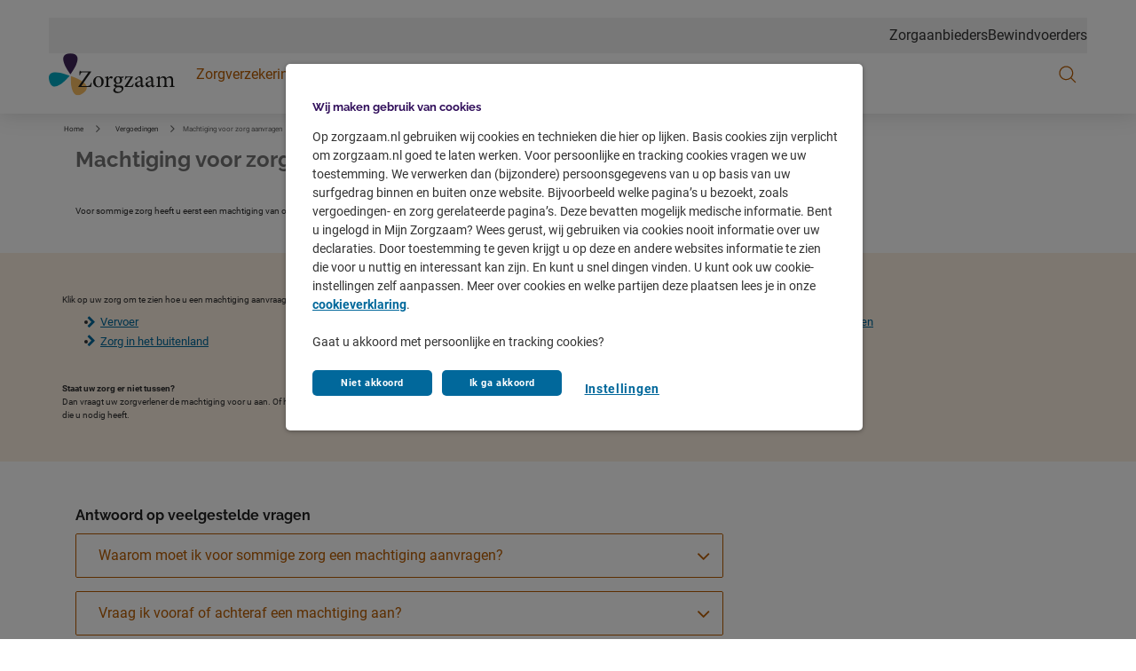

--- FILE ---
content_type: text/html; charset=utf-8
request_url: https://www.zorgzaam.nl/vergoedingen/machtigingen
body_size: 143993
content:



<!DOCTYPE html>
<html class="no-js" lang="nl-NL" nonce="/iGMpzlrukrxzfVeveg9tEc1vSE=">
<head>
    

    <script type="text/javascript" src="/ruxitagentjs_ICA15789NPRTUVXfqrux_10327251022105625.js" data-dtconfig="rid=RID_-795821616|rpid=-1663628226|domain=zorgzaam.nl|reportUrl=/rb_bf70579wic|app=942af60b43769e28|owasp=1|featureHash=ICA15789NPRTUVXfqrux|rdnt=1|uxrgce=1|cuc=uazw28e5|mel=100000|expw=1|dpvc=1|lastModification=1768481082798|postfix=uazw28e5|tp=500,50,0|srbbv=2|agentUri=/ruxitagentjs_ICA15789NPRTUVXfqrux_10327251022105625.js" data-config='{"revision":1768481082798,"beaconUri":"/rb_bf70579wic","agentUri":"/ruxitagentjs_ICA15789NPRTUVXfqrux_10327251022105625.js","environmentId":"uazw28e5","modules":"ICA15789NPRTUVXfqrux"}' data-envconfig='{"tracestateKeyPrefix":"32719fa2-b3c94afe"}' data-appconfig='{"app":"942af60b43769e28"}'></script><script nonce="/iGMpzlrukrxzfVeveg9tEc1vSE=">
        var adv_global = window.adv_global || { }
            adv_global.cnad = ["cdn1.readspeaker.com", "cdn.evgnet.com", "cdn.cookielaw.org", "www.vgz.nl", "1bkfbphn10.kameleoon.io", "simulation.kameleoon.com", "www.zorgzaam.nl"]
    </script>

<link rel="preconnect" href="https://cdn.zorgzaam.nl/">
<link rel="preconnect" href="https://cvweu-igs-pr-cdn-002.azureedge.net/">
<link rel="preconnect" href="https://cvweu-igs-pr-cdn-002.azureedge.net/" crossorigin>

<!-- Begin Design System Assets-->
<!-- DS - Component CSS Utilities -->
<link rel="stylesheet" href="https://cdn.zorgzaam.nl/ui-assets/ds/utils/css/styling.css">
<!-- DS - Components -->
<script nonce="/iGMpzlrukrxzfVeveg9tEc1vSE=" src="https://cdn.zorgzaam.nl/ui-assets/ds/components/v/latest/index.js" type="module"></script>
<!-- DS - Design Tokens VGZ -->
<link rel="stylesheet" href="https://cdn.zorgzaam.nl/ui-assets/ds/tokens/v/latest/css/zorgzaam/desktop/light.css" class="ds-tokens-link">
<!-- DS - Fonts -->
<link rel="preload" as="style" href="https://cvweu-igs-pr-cdn-002.azureedge.net/ui-assets/v/latest/build/assets/fonts.css">
<link rel="stylesheet" href="https://cvweu-igs-pr-cdn-002.azureedge.net/ui-assets/v/latest/build/assets/fonts.css">
<noscript>
  <link rel="stylesheet" href="https://cvweu-igs-pr-cdn-002.azureedge.net/ui-assets/v/latest/build/assets/fonts.css">
</noscript>
<!-- End Design System Assets-->

<!-- Begin VGZ Tokens -->
<link href="https://cvweu-igs-pr-cdn-002.azureedge.net/ui-assets/v/latest/build/assets/utilities.css" type="text/css" rel="stylesheet" />
<link href="https://cvweu-igs-pr-cdn-002.azureedge.net/ui-assets/v/latest/build/theme-zorgzaam.css" type="text/css" rel="stylesheet" />
<!-- End VGZ Tokens -->

<script nonce="/iGMpzlrukrxzfVeveg9tEc1vSE=" type='text/javascript' src='//cdn.vgz.nl/sc/-/media/themes/websites/shared/scripts/element-creator.js'></script>

<link href="https://cdn.zorgzaam.nl/sc/-/media/feature/experience-accelerator/bootstrap/bootstrap/styles/bootstrap.css?rev=-1&revnumber=80725&hash=C634AD7DE587302F9CAFA205F5A9F090" rel="stylesheet"><link href="https://cdn.zorgzaam.nl/sc/-/media/themes/websites/zorgzaam/zorgzaam-prebuilt/styles/sitecorelibs-bundle.css?rev=865697411ac04ec28e46d62e18bcf1f6&revnumber=80725&hash=9F445B6B38C7D00F20985D70F4BC2548" rel="stylesheet"><link href="https://cdn.zorgzaam.nl/sc/-/media/themes/websites/zorgzaam/zorgzaam-prebuilt/styles/custom-zorgzaam.css?rev=-1&revnumber=80725&hash=D79D748707F42F6EC147A08E9DBFE86A" rel="stylesheet"><link href="https://cdn.zorgzaam.nl/sc/-/media/themes/websites/zorgzaam/zorgzaam-prebuilt/styles/onetrust-zorgzaam.css?rev=-1&revnumber=80725&hash=6515B3D88A19ADC75C125F94CBDDFD59" rel="stylesheet">
    
    


<!-- Loaderfile -->
<script nonce="/iGMpzlrukrxzfVeveg9tEc1vSE=" id="gtmScript" type='text/javascript' src='/-/media/Project/Websites/Zorgzaam/Zorgzaam%20NL%20Website/scripts/loaderfile-zorgzaam.js?rev=20241022'></script>

<!-- Begin IML Loader -->
<script nonce="/iGMpzlrukrxzfVeveg9tEc1vSE=">
    window.imlPlatform = {
      ...(window.imlPlatform || {}),
      apiHost: 'api.zorgzaam.nl',
      cdnHost: 'cdn.zorgzaam.nl',
      client: 'zorgzaam-iml',
      env: 'pr',
      language: 'nl-NL',
      registeredComponents: {},
    };
  </script>
  <script nonce="/iGMpzlrukrxzfVeveg9tEc1vSE=" src="https://cdn.zorgzaam.nl/iml-platform-assets/cvgz-iml-loader.js" type="module"></script>
<!-- End IML Loader -->

<!-- Begin GTM V2 addition -->
<script nonce="/iGMpzlrukrxzfVeveg9tEc1vSE="> 
window.advDataLayer = window.advDataLayer || []; 
function gtag(){advDataLayer .push(arguments);} 
gtag('consent', 'default', { 
  'ad_storage': 'denied' 
}); 
</script>
<!-- End GTM V2 addition -->

<!-- Begin OneTrust Cookies Consent Notice for zorgzaam.nl -->
<script nonce="/iGMpzlrukrxzfVeveg9tEc1vSE=" src=https://cdn.cookielaw.org/scripttemplates/otSDKStub.js data-document-language="true" type="text/javascript" charset="UTF-8" data-domain-script="e5fc7818-a89a-4208-8c88-c62c850e4388" ></script>
<script nonce="/iGMpzlrukrxzfVeveg9tEc1vSE=" type='text/javascript' src='/-/media/Project/Websites/shared/onetrust/cookies-banner.js'></script>
<!-- End OneTrust Cookies Consent Notice for zorgzaam.nl -->
<!-- Begin Expoints -->
<script nonce="/iGMpzlrukrxzfVeveg9tEc1vSE=" type="text/javascript"> (function() { var exp=document.createElement('script');exp.type ='text/javascript';exp.defer= true;
exp.onload=function(){window.expoints=lightningjs.require('expoints','https://vgz1.expoints.nl/m/Scripts/dist/expoints-external.min.js');expoints('start','7aa4dd99-326d-482c-a0cb-8cc24d8ca814',{ instanceUrl:'https://vgz1.expoints.nl',isTest:false},loadSecondConfiguration);function loadSecondConfiguration(){expoints.registerConfig('2416c9ac-ed61-4a88-93c2-da82e2b6267f',{ instanceUrl:'https://vgz2.expoints.nl',isTest:false});}};
exp.src='https://vgz1.expoints.nl/m/Scripts/dist/expoints-external-loader.min.js'; var s=document.getElementsByTagName('script')[0];s.parentNode.insertBefore(exp, s); })(); </script>
<!-- End Expoints -->




    <title>Alles over machtigingen of toestemming - Zorgzaam</title>

    <link href="/-/media/project/websites/zorgzaam/zorgzaam-nl-website/site-images/homepage/logo/favicon.png?rev=34d552562cde4c4e938424a88cdf0e79" rel="shortcut icon" />


    <meta name="viewport" content="width=device-width, initial-scale=1" />
<meta name="theme-color" content="#310F5B">
    <link href="https://www.zorgzaam.nl/vergoedingen/machtigingen" rel="canonical" />

    <meta name="page type" content="www_zorgzaam_nl-vergoedingen-machtigingen" />

<!-- Salesforce SDK script -->
<script nonce="/iGMpzlrukrxzfVeveg9tEc1vSE=" type="text/javascript" src="//cdn.evgnet.com/beacon/vgzzorgverzekeraarnv/zorgzaam_prod/scripts/evergage.min.js"></script>



<meta property="og:title"  content="Alles over machtigingen of toestemming"><meta property="og:url"  content="https://www.zorgzaam.nl/vergoedingen/machtigingen"><meta property="og:image"  content="https://cdn.zorgzaam.nl/sc/-/media/project/websites/zorgzaam/zorgzaam-nl-website/site-images/homepage/logo/og-logo-zorgzaam.png?rev=e3221e83cc434ab984dcf1a4ed23a74d">

<meta content="Voor sommige behandelingen, geneesmiddelen of hulpmiddelen heeft u vooraf een machtiging (toestemming) van ons nodig. Alleen dan krijgt u de kosten vergoed." name="description" data-type="string" />



<meta property="twitter:title"  content="Alles over machtigingen of toestemming"><meta property="twitter:card"  content="summary"><meta property="twitter:site"  content="@vgz"><meta property="twitter:description"  content="Voor sommige behandelingen, geneesmiddelen of hulpmiddelen heeft u vooraf een machtiging (toestemming) van ons nodig. Alleen dan krijgt u de kosten vergoed."><meta property="twitter:image"  content="https://cdn.zorgzaam.nl/sc/-/media/project/websites/zorgzaam/zorgzaam-nl-website/site-images/homepage/logo/og-logo-zorgzaam.png?rev=e3221e83cc434ab984dcf1a4ed23a74d">

</head>
<body class="default-device bodyclass theme-zorgzaam">
    






    
<!-- Wrapper -->
<div id="wrapper">
    <!-- Header -->
    <header class="header ">
    <div id="header" class="container">
        <div class="" data-elastic-exclude>
            <div class="navigation">

                    <!-- Top navigation -->
    <nav class="navigation__top" aria-label="Navigatie top ">
        <ul>
    <li>
        <a href="https://www.cooperatievgz.nl/zorgaanbieders">Zorgaanbieders</a>
    </li>
    <li>
        <a href="https://www.zorgzaam.nl/bewindvoerders">Bewindvoerders</a>
    </li>
        </ul>
    </nav>
                        <button class="navigation__item main" type="button" aria-expanded="false" aria-controls="navigation-main" aria-labelledby="navigation-main">
                            <svg class="sprite do-open" aria-hidden="true" xmlns="http://www.w3.org/2000/svg" viewBox="0 0 48 48">
                                <use xlink:href="-/media/project/websites/shared/icons/spritesymbol.svg#menu"></use>
                            </svg>
                            <svg class="sprite do-close" aria-hidden="true" xmlns="http://www.w3.org/2000/svg" viewBox="0 0 48 48">
                                <use xlink:href="-/media/project/websites/shared/icons/spritesymbol.svg#close"></use>
                            </svg>
                        </button>

                    <a class="navigation__logo" href="https://www.zorgzaam.nl/" aria-label="Logo Zorgzaam, terug naar homepage">
                        <svg width="145" height="49" viewBox="0 0 145 49" fill="none" xmlns="http://www.w3.org/2000/svg">
<path fill-rule="evenodd" clip-rule="evenodd" d="M24.8276 24.3397C24.8276 24.3397 43.4483 0.339722 24.8276 0.339722C6.20693 0.339722 24.8276 24.3397 24.8276 24.3397Z" fill="#3E2458"/>
<mask id="mask0_4214_14884" style="mask-type:luminance" maskUnits="userSpaceOnUse" x="25" y="26" width="19" height="23">
<path d="M25.0752 26.2195H43.808V48.3397H25.0752V26.2195Z" fill="#F39400"/>
</mask>
<g mask="url(#mask0_4214_14884)">
<path fill-rule="evenodd" clip-rule="evenodd" d="M25.0982 26.2195C25.0982 26.2195 23.8716 56.9121 39.3439 45.9894C54.8172 35.0645 25.0982 26.2195 25.0982 26.2195Z" fill="#F39400"/>
</g>
<path fill-rule="evenodd" clip-rule="evenodd" d="M24 25.8972C24 25.8972 5.03611 49.6639 0.497272 31.684C-4.04287 13.7031 24 25.8972 24 25.8972Z" fill="#00AAC4"/>
<path fill-rule="evenodd" clip-rule="evenodd" d="M48.6892 33.9377C48.1904 35.2868 47.7455 36.1676 47.1634 36.7727C46.3868 37.5997 45.3606 37.7914 41.8923 37.7914C39.9788 37.7914 38.259 37.7367 37.3704 37.6251C41.1712 32.0392 44.9721 26.6978 48.8277 21.2764L48.6332 20.8901H37.5648C36.7327 20.8901 36.4275 20.8354 36.0942 20.2018H35.4283C35.3731 21.441 35.2351 23.5045 35.0966 25.2394L35.9006 25.2679C36.2331 24.0554 36.5378 23.368 36.8716 22.8727C37.343 22.1292 37.7867 21.882 40.7836 21.882H45.5811C41.726 27.4693 37.814 32.9187 33.9307 38.3689L34.152 38.782H48.4943C48.7995 37.6535 49.2991 35.0947 49.494 34.1027L48.6892 33.9377ZM57.1522 26.4235C54.6002 26.4235 51.0503 28.4875 51.0503 33.0298C51.0503 36.0844 53.324 39.1128 57.1249 39.1128C59.8709 39.1128 63.1443 36.9932 63.1443 32.5621C63.1443 29.1749 60.5924 26.4235 57.1522 26.4235ZM56.7932 27.3314C59.261 27.3314 60.5646 29.9743 60.5646 33.1676C60.5646 36.9377 59.1508 38.204 57.43 38.204C55.1276 38.204 53.6292 35.6171 53.6292 32.1494C53.6292 29.0379 55.1276 27.3314 56.7932 27.3314ZM68.4596 29.3683V26.3679C67.1282 26.9192 65.908 27.2487 64.5493 27.4693V28.102C66.1572 28.2949 66.2683 28.4052 66.2683 30.222V35.9195C66.2683 37.7367 66.0743 37.9016 64.3535 38.0666V38.782H70.7342V38.0666C68.598 37.9016 68.4596 37.7367 68.4596 35.9195V30.8822C69.0695 29.3416 69.9581 28.5422 70.68 28.5422C71.1231 28.5422 71.4565 28.708 71.8715 29.0935C72.0391 29.2589 72.2613 29.286 72.5938 29.1491C73.1204 28.9005 73.4815 28.3492 73.4815 27.7992C73.4815 27.1665 72.8143 26.4235 71.8715 26.4235C70.5415 26.4235 69.3482 27.9641 68.5156 29.3683H68.4596ZM86.1608 26.7538C85.1347 26.9192 83.7195 27.0846 82.3882 27.1665C81.556 26.6716 80.6401 26.4235 79.7251 26.4235H79.6973C77.5624 26.4235 74.7326 27.8823 74.7326 30.9925C74.7326 32.8648 75.9251 34.1574 77.1717 34.6816C76.7299 35.2316 75.8413 35.947 74.7326 36.3601C74.704 36.6344 74.7869 37.1302 75.0378 37.517C75.3976 38.0946 76.0904 38.7264 77.0902 39.0292C76.4238 39.5526 75.3425 40.4067 74.7869 40.9563C74.3706 41.3693 74.1205 41.8926 74.1205 42.4978C74.1492 44.0673 75.8413 45.857 78.9485 45.857C82.6382 45.857 85.8565 43.1861 85.8565 40.4067C85.8565 37.7091 83.6093 37.1586 81.8885 37.1586C80.9453 37.1586 79.9747 37.1867 78.9485 37.1867C77.7 37.1867 77.2004 36.6629 77.2004 36.1396C77.2004 35.7545 77.6736 35.2316 78.033 34.9835C78.4771 35.0667 79.0036 35.1214 79.4477 35.1214C81.8061 35.1214 84.3021 33.6901 84.3021 30.7173C84.3021 29.7533 83.9704 28.873 83.4708 28.2949L85.0517 28.3772C85.4963 28.13 86.0506 27.4146 86.3002 26.9731L86.1608 26.7538ZM79.3926 27.2759C81.0017 27.2759 82.0292 28.8183 82.0292 30.9645C82.0292 33.1401 80.9453 34.213 79.7251 34.2405C78.1988 34.2405 77.1175 32.699 77.1175 30.5523C77.1175 28.4328 78.2275 27.2759 79.3926 27.2759ZM80.0024 39.0857C81.2235 39.0857 82.0292 39.1675 82.722 39.4423C83.4981 39.7731 83.9704 40.4614 83.9704 41.3973C83.9704 43.1038 82.6096 44.4533 79.9747 44.4533C77.9223 44.4533 76.3136 43.3239 76.3136 41.8104C76.3136 41.0398 76.8683 40.268 77.5889 39.6637C78.0885 39.2506 78.7262 39.0857 80.0024 39.0857ZM97.003 34.9835L96.6418 35.6442C95.5883 37.296 95.0322 37.8741 92.9238 37.8741H90.1773C92.4533 34.1858 94.6719 30.6635 96.9461 27.138L96.7807 26.7538H90.4001C89.3739 26.7538 89.04 26.5884 88.8738 26.1758H88.2926C88.069 27.359 87.6536 29.0935 87.348 30.1393L88.0412 30.3874L88.431 29.6439C89.2076 28.102 89.5675 27.6889 91.5651 27.6889H94.0333C91.7605 31.3509 89.5132 34.8741 87.1266 38.3689L87.3206 38.782H96.4469C96.8632 37.682 97.3359 36.4148 97.724 35.3414L97.003 34.9835ZM110.057 37.7091L109.779 36.9932C109.502 37.1586 109.113 37.296 108.78 37.296C108.311 37.296 107.809 36.883 107.809 35.6442V30.5523C107.809 29.0935 107.533 27.9926 106.562 27.1665C105.952 26.6716 105.119 26.4235 104.287 26.4235C102.706 26.7538 100.876 27.7992 100.125 28.3492C99.5986 28.7364 99.2657 29.0655 99.2657 29.4501C99.2657 30.1117 99.9598 30.635 100.459 30.635C100.846 30.635 101.125 30.4421 101.262 30.0014C101.486 29.1749 101.735 28.5702 102.067 28.1847C102.372 27.8539 102.789 27.6614 103.317 27.6614C104.73 27.6614 105.674 28.7618 105.674 30.772V31.2402C105.063 31.7364 103.038 32.4802 101.374 33.0298C99.8478 33.5531 99.1272 34.4055 99.1272 35.7545C99.1272 37.4886 100.486 39.1128 102.456 39.1128C103.287 39.1128 104.618 38.0946 105.73 37.3507C105.868 37.8185 106.034 38.204 106.394 38.5623C106.7 38.8643 107.283 39.1128 107.698 39.1128L110.057 37.7091ZM105.674 36.4704C105.148 36.9933 104.176 37.461 103.455 37.461C102.594 37.461 101.486 36.7727 101.486 35.3699C101.486 34.3508 102.095 33.8275 103.177 33.3317C103.76 33.0574 105.092 32.4802 105.674 32.1757V36.4704ZM122.218 37.7091L121.942 36.9932C121.665 37.1586 121.276 37.296 120.942 37.296C120.471 37.296 119.972 36.883 119.972 35.6442V30.5523C119.972 29.0935 119.695 27.9926 118.723 27.1665C118.113 26.6716 117.28 26.4235 116.447 26.4235C114.867 26.7538 113.036 27.7992 112.287 28.3492C111.76 28.7364 111.427 29.0655 111.427 29.4501C111.427 30.1117 112.12 30.635 112.621 30.635C113.009 30.635 113.285 30.4421 113.424 30.0014C113.647 29.1749 113.896 28.5702 114.229 28.1847C114.534 27.8539 114.95 27.6614 115.477 27.6614C116.892 27.6614 117.835 28.7618 117.835 30.772V31.2402C117.226 31.7364 115.2 32.4802 113.536 33.0298C112.009 33.5531 111.288 34.4055 111.288 35.7545C111.288 37.4886 112.648 39.1128 114.617 39.1128C115.449 39.1128 116.781 38.0946 117.891 37.3507C118.03 37.8185 118.196 38.204 118.556 38.5623C118.862 38.8643 119.444 39.1128 119.861 39.1128L122.218 37.7091ZM117.835 36.4704C117.309 36.9933 116.338 37.461 115.617 37.461C114.755 37.461 113.647 36.7727 113.647 35.3699C113.647 34.3508 114.257 33.8275 115.339 33.3317C115.921 33.0574 117.254 32.4802 117.835 32.1757V36.4704ZM144.827 38.782V38.0666C143.218 37.9016 143.025 37.7914 143.025 35.947V30.635C143.025 27.9361 141.636 26.4235 139.501 26.4235C138.698 26.4235 137.976 26.7538 137.393 27.138C136.699 27.5795 135.895 28.0744 135.091 28.708C134.508 27.2759 133.314 26.4235 131.983 26.4235C131.124 26.4235 130.459 26.7538 129.736 27.1936C128.876 27.6889 128.294 28.1847 127.71 28.5702V26.3408C126.463 26.8912 125.075 27.2487 123.855 27.4693V28.102C125.464 28.3492 125.548 28.4875 125.548 30.2504V35.947C125.548 37.7367 125.298 37.9016 123.467 38.0666V38.782H129.319V38.0666C127.961 37.9016 127.71 37.7367 127.71 35.947V29.4785C128.543 28.7903 129.653 28.0473 130.736 28.0473C132.455 28.0473 133.177 29.2029 133.177 31.213V35.947C133.177 37.7638 132.928 37.9016 131.206 38.0666V38.782H137.144V38.0666C135.618 37.9016 135.367 37.7367 135.367 36.0026V30.635C135.367 30.1393 135.34 29.8093 135.284 29.4785C136.338 28.6249 137.393 28.0473 138.391 28.0473C140.139 28.0473 140.832 29.286 140.832 31.2402V35.8368C140.832 37.7914 140.528 37.9016 138.891 38.0666V38.782H144.827Z" fill="#1D1D1B"/>
</svg>

                    </a>

                    <!-- Main navigation -->
<nav class="navigation__main" id="navigation-main" aria-label="Navigatie website">
        <ul class="navigation__main-level1">
            

        <li>
            <button class="navigation__item level1" type="button" aria-expanded="false" aria-controls="navigation-level2-1">
                <span>
                    Zorgverzekering
                    <svg class="sprite chevron" aria-hidden="true" xmlns="http://www.w3.org/2000/svg" viewBox="0 0 48 48">
                        <use xlink:href="-/media/project/websites/shared/icons/spritesymbol.svg#chevron-down"></use>
                    </svg>
                </span>
            </button>

            <div id="navigation-level2-1" class="navigation__main-level2">
                <div class="navigation__main-level2-container">
                    <div class="navigation__item title" id="fMU8mjt1REqMmOCgZkF8Q">
                        <span>Verzekerd bij Zorgzaam</span>
                    </div>
                    <ul aria-labelledby="fMU8mjt1REqMmOCgZkF8Q">
                                    <li>
                                            <a href="https://www.zorgzaam.nl/zorgverzekering/premie-berekenen" target="_self" class="navigation__item level2 " navigation_main="Zorgverzekering" navigation_sub="No submenu clicked" navigation_item="Zorgverzekering afsluiten" navigation_click_type="textlink">
                                                <span>Zorgverzekering afsluiten</span>
                                            </a>
                                    </li>
                                <li>
                                    <button class="navigation__item level2" type="button" aria-expanded="false" aria-controls="navigation-level3-3">
                                        <span>
                                            Zorgverzekering
                                            <svg class="sprite go-right" aria-hidden="true" xmlns="http://www.w3.org/2000/svg" viewBox="0 0 48 48">
                                                <use xlink:href="-/media/project/websites/shared/icons/spritesymbol.svg#chevron-right"></use>
                                            </svg>
                                        </span>
                                    </button>

                                    <div id="navigation-level3-3" class="navigation__main-level3">
                                        <div class="navigation__main-level3-header">
                                            <button type="button" class="navigation__item back" aria-expanded="false"
                                                    aria-controls="navigation-level3-3">
                                                <svg class="sprite" aria-hidden="true" xmlns="http://www.w3.org/2000/svg" viewBox="0 0 48 48">
                                                    <use xlink:href="-/media/project/websites/shared/icons/spritesymbol.svg#arrow-left"></use>
                                                </svg>
                                                <span>Zorgverzekering</span>
                                            </button>
                                        </div>

                                        <div class="navigation__main-level3-content">
                                                <div class="navigation__main-level3-list">
                                                    <div class="navigation__item title" id="sOkeNcMH9kaxaQFjSXQirg">
                                                        <cvgz-ds-icon class="sprite" role="presentation" icon-name="basic-insurance"></cvgz-ds-icon>
                                                        <span>Informatie over</span>
                                                    </div>
                                                    <ul aria-labelledby="sOkeNcMH9kaxaQFjSXQirg">
                                                                <li>
                                                                    <a href="https://www.zorgzaam.nl/zorgverzekering" target="_self" class="navigation__item level3 " navigation_main="Zorgverzekering" navigation_sub="Zorgverzekering" navigation_item="Alle zorgverzekeringen" navigation_click_type="textlink">
                                                                        <svg class="sprite go-right" role="presentation" xmlns="http://www.w3.org/2000/svg" viewBox="0 0 48 48">
                                                                            <use xlink:href="-/media/project/websites/shared/icons/spritesymbol.svg#arrow-right"></use>
                                                                        </svg>
                                                                        <span>Alle zorgverzekeringen</span>
                                                                    </a>
                                                                </li>
                                                                <li>
                                                                    <a href="https://www.zorgzaam.nl/zorgverzekering/basisverzekering" target="_self" class="navigation__item level3 " navigation_main="Zorgverzekering" navigation_sub="Zorgverzekering" navigation_item="Basisverzekeringen" navigation_click_type="textlink">
                                                                        <svg class="sprite go-right" role="presentation" xmlns="http://www.w3.org/2000/svg" viewBox="0 0 48 48">
                                                                            <use xlink:href="-/media/project/websites/shared/icons/spritesymbol.svg#arrow-right"></use>
                                                                        </svg>
                                                                        <span>Basisverzekeringen</span>
                                                                    </a>
                                                                </li>
                                                                <li>
                                                                    <a href="https://www.zorgzaam.nl/zorgverzekering/aanvullende-verzekeringen" target="_self" class="navigation__item level3 " navigation_main="Zorgverzekering" navigation_sub="Zorgverzekering" navigation_item="Aanvullende verzekeringen" navigation_click_type="textlink">
                                                                        <svg class="sprite go-right" role="presentation" xmlns="http://www.w3.org/2000/svg" viewBox="0 0 48 48">
                                                                            <use xlink:href="-/media/project/websites/shared/icons/spritesymbol.svg#arrow-right"></use>
                                                                        </svg>
                                                                        <span>Aanvullende verzekeringen</span>
                                                                    </a>
                                                                </li>
                                                                <li>
                                                                    <a href="https://www.zorgzaam.nl/zorgverzekering/eigen-risico" target="_self" class="navigation__item level3 " navigation_main="Zorgverzekering" navigation_sub="Zorgverzekering" navigation_item="Eigen risico" navigation_click_type="textlink">
                                                                        <svg class="sprite go-right" role="presentation" xmlns="http://www.w3.org/2000/svg" viewBox="0 0 48 48">
                                                                            <use xlink:href="-/media/project/websites/shared/icons/spritesymbol.svg#arrow-right"></use>
                                                                        </svg>
                                                                        <span>Eigen risico</span>
                                                                    </a>
                                                                </li>
                                                                <li>
                                                                    <a href="https://www.zorgzaam.nl/zorgverzekering/ledenvoordeel" target="_self" class="navigation__item level3 " navigation_main="Zorgverzekering" navigation_sub="Zorgverzekering" navigation_item="Ledenvoordeel" navigation_click_type="textlink">
                                                                        <svg class="sprite go-right" role="presentation" xmlns="http://www.w3.org/2000/svg" viewBox="0 0 48 48">
                                                                            <use xlink:href="-/media/project/websites/shared/icons/spritesymbol.svg#arrow-right"></use>
                                                                        </svg>
                                                                        <span>Ledenvoordeel</span>
                                                                    </a>
                                                                </li>
                                                    </ul>
                                                </div>
                                                <div class="navigation__main-level3-list">
                                                    <div class="navigation__item title" id="vicC7A1WUCQ5HvoTdOSuA">
                                                        <cvgz-ds-icon class="sprite" role="presentation" icon-name="task"></cvgz-ds-icon>
                                                        <span>Direct regelen</span>
                                                    </div>
                                                    <ul aria-labelledby="vicC7A1WUCQ5HvoTdOSuA">
                                                                <li>
                                                                    <a href="https://app.zorgzaam.nl/link/polis" target="_self" class="navigation__item level3 " navigation_main="Zorgverzekering" navigation_sub="Zorgverzekering" navigation_item="Mijn zorgverzekering" navigation_click_type="textlink">
                                                                        <svg class="sprite go-right" role="presentation" xmlns="http://www.w3.org/2000/svg" viewBox="0 0 48 48">
                                                                            <use xlink:href="-/media/project/websites/shared/icons/spritesymbol.svg#arrow-right"></use>
                                                                        </svg>
                                                                        <span>Mijn zorgverzekering</span>
                                                                    </a>
                                                                </li>
                                                                <li>
                                                                    <a href="https://www.zorgzaam.nl/zorgverzekering/premie-berekenen#/stap1" target="_self" class="navigation__item level3 " navigation_main="Zorgverzekering" navigation_sub="Zorgverzekering" navigation_item="Premie berekenen" navigation_click_type="textlink">
                                                                        <svg class="sprite go-right" role="presentation" xmlns="http://www.w3.org/2000/svg" viewBox="0 0 48 48">
                                                                            <use xlink:href="-/media/project/websites/shared/icons/spritesymbol.svg#arrow-right"></use>
                                                                        </svg>
                                                                        <span>Premie berekenen</span>
                                                                    </a>
                                                                </li>
                                                                <li>
                                                                    <a href="https://mijn.zorgzaam.nl/verzekeringen/toevoegendeelnemer/verzekerde" target="_self" class="navigation__item level3 " navigation_main="Zorgverzekering" navigation_sub="Zorgverzekering" navigation_item="Verzekerde toevoegen" navigation_click_type="textlink">
                                                                        <svg class="sprite go-right" role="presentation" xmlns="http://www.w3.org/2000/svg" viewBox="0 0 48 48">
                                                                            <use xlink:href="-/media/project/websites/shared/icons/spritesymbol.svg#arrow-right"></use>
                                                                        </svg>
                                                                        <span>Verzekerde toevoegen</span>
                                                                    </a>
                                                                </li>
                                                                <li>
                                                                    <a href="https://mijn.zorgzaam.nl/verzekeringen/wijzigenMetCollectief/ingangsdatum" target="_self" class="navigation__item level3 " navigation_main="Zorgverzekering" navigation_sub="Zorgverzekering" navigation_item="Zorgverzekering aanpassen" navigation_click_type="textlink">
                                                                        <svg class="sprite go-right" role="presentation" xmlns="http://www.w3.org/2000/svg" viewBox="0 0 48 48">
                                                                            <use xlink:href="-/media/project/websites/shared/icons/spritesymbol.svg#arrow-right"></use>
                                                                        </svg>
                                                                        <span>Zorgverzekering aanpassen</span>
                                                                    </a>
                                                                </li>
                                                                <li>
                                                                    <a href="https://www.zorgzaam.nl/service-en-contact/uw-zorgpas" target="_self" class="navigation__item level3 " navigation_main="Zorgverzekering" navigation_sub="Zorgverzekering" navigation_item="Zorgpas aanvragen" navigation_click_type="textlink">
                                                                        <svg class="sprite go-right" role="presentation" xmlns="http://www.w3.org/2000/svg" viewBox="0 0 48 48">
                                                                            <use xlink:href="-/media/project/websites/shared/icons/spritesymbol.svg#arrow-right"></use>
                                                                        </svg>
                                                                        <span>Zorgpas aanvragen</span>
                                                                    </a>
                                                                </li>
                                                    </ul>
                                                </div>
                                        </div>
                                    </div>
                                </li>
                                <li>
                                    <button class="navigation__item level2" type="button" aria-expanded="false" aria-controls="navigation-level3-4">
                                        <span>
                                            Vergoedingen
                                            <svg class="sprite go-right" aria-hidden="true" xmlns="http://www.w3.org/2000/svg" viewBox="0 0 48 48">
                                                <use xlink:href="-/media/project/websites/shared/icons/spritesymbol.svg#chevron-right"></use>
                                            </svg>
                                        </span>
                                    </button>

                                    <div id="navigation-level3-4" class="navigation__main-level3">
                                        <div class="navigation__main-level3-header">
                                            <button type="button" class="navigation__item back" aria-expanded="false"
                                                    aria-controls="navigation-level3-4">
                                                <svg class="sprite" aria-hidden="true" xmlns="http://www.w3.org/2000/svg" viewBox="0 0 48 48">
                                                    <use xlink:href="-/media/project/websites/shared/icons/spritesymbol.svg#arrow-left"></use>
                                                </svg>
                                                <span>Vergoedingen</span>
                                            </button>
                                        </div>

                                        <div class="navigation__main-level3-content">
                                                <div class="navigation__main-level3-list">
                                                    <div class="navigation__item title" id="IlpqrWBSUkLENsJhCUzg">
                                                        <cvgz-ds-icon class="sprite" role="presentation" icon-name="fees"></cvgz-ds-icon>
                                                        <span>Informatie over</span>
                                                    </div>
                                                    <ul aria-labelledby="IlpqrWBSUkLENsJhCUzg">
                                                                <li>
                                                                    <a href="https://www.zorgzaam.nl/vergoedingen" target="_self" class="navigation__item level3 " navigation_main="Zorgverzekering" navigation_sub="Vergoedingen" navigation_item="Alle vergoedingen (A-Z)" navigation_click_type="textlink">
                                                                        <svg class="sprite go-right" role="presentation" xmlns="http://www.w3.org/2000/svg" viewBox="0 0 48 48">
                                                                            <use xlink:href="-/media/project/websites/shared/icons/spritesymbol.svg#arrow-right"></use>
                                                                        </svg>
                                                                        <span>Alle vergoedingen (A-Z)</span>
                                                                    </a>
                                                                </li>
                                                                <li>
                                                                    <a href="https://www.zorgzaam.nl/vergoedingen/alternatieve-zorg" target="_self" class="navigation__item level3 " navigation_main="Zorgverzekering" navigation_sub="Vergoedingen" navigation_item="Alternatieve zorg" navigation_click_type="textlink">
                                                                        <svg class="sprite go-right" role="presentation" xmlns="http://www.w3.org/2000/svg" viewBox="0 0 48 48">
                                                                            <use xlink:href="-/media/project/websites/shared/icons/spritesymbol.svg#arrow-right"></use>
                                                                        </svg>
                                                                        <span>Alternatieve zorg</span>
                                                                    </a>
                                                                </li>
                                                                <li>
                                                                    <a href="https://www.zorgzaam.nl/vergoedingen/fysiotherapie-en-beweegzorg" target="_self" class="navigation__item level3 " navigation_main="Zorgverzekering" navigation_sub="Vergoedingen" navigation_item="Fysiotherapie en beweegzorg" navigation_click_type="textlink">
                                                                        <svg class="sprite go-right" role="presentation" xmlns="http://www.w3.org/2000/svg" viewBox="0 0 48 48">
                                                                            <use xlink:href="-/media/project/websites/shared/icons/spritesymbol.svg#arrow-right"></use>
                                                                        </svg>
                                                                        <span>Fysiotherapie en beweegzorg</span>
                                                                    </a>
                                                                </li>
                                                                <li>
                                                                    <a href="https://www.zorgzaam.nl/vergoedingen/tandarts-en-mondzorg" target="_self" class="navigation__item level3 " navigation_main="Zorgverzekering" navigation_sub="Vergoedingen" navigation_item="Tandarts en mondzorg" navigation_click_type="textlink">
                                                                        <svg class="sprite go-right" role="presentation" xmlns="http://www.w3.org/2000/svg" viewBox="0 0 48 48">
                                                                            <use xlink:href="-/media/project/websites/shared/icons/spritesymbol.svg#arrow-right"></use>
                                                                        </svg>
                                                                        <span>Tandarts en mondzorg</span>
                                                                    </a>
                                                                </li>
                                                                <li>
                                                                    <a href="https://www.zorgzaam.nl/vergoedingen/brillen-en-lenzen" target="_self" class="navigation__item level3 " navigation_main="Zorgverzekering" navigation_sub="Vergoedingen" navigation_item="Brillen en lenzen" navigation_click_type="textlink">
                                                                        <svg class="sprite go-right" role="presentation" xmlns="http://www.w3.org/2000/svg" viewBox="0 0 48 48">
                                                                            <use xlink:href="-/media/project/websites/shared/icons/spritesymbol.svg#arrow-right"></use>
                                                                        </svg>
                                                                        <span>Brillen en lenzen</span>
                                                                    </a>
                                                                </li>
                                                    </ul>
                                                </div>
                                                <div class="navigation__main-level3-list">
                                                    <div class="navigation__item title" id="ZuCsT1dD0iIgTTamnXog">
                                                        <cvgz-ds-icon class="sprite" role="presentation" icon-name="task"></cvgz-ds-icon>
                                                        <span>Direct regelen</span>
                                                    </div>
                                                    <ul aria-labelledby="ZuCsT1dD0iIgTTamnXog">
                                                                <li>
                                                                    <a href="https://www.zorgzaam.nl/vergoedingen/machtigingen" target="_self" class="navigation__item level3 is-current" navigation_main="Zorgverzekering" navigation_sub="Vergoedingen" navigation_item="Machtiging voor zorg aanvragen" navigation_click_type="textlink">
                                                                        <svg class="sprite go-right" role="presentation" xmlns="http://www.w3.org/2000/svg" viewBox="0 0 48 48">
                                                                            <use xlink:href="-/media/project/websites/shared/icons/spritesymbol.svg#arrow-right"></use>
                                                                        </svg>
                                                                        <span>Machtiging voor zorg aanvragen</span>
                                                                    </a>
                                                                </li>
                                                                <li>
                                                                    <a href="https://www.zorgzaam.nl/vergoedingen/inloggen?returnUrl=/vergoedingen" target="_self" class="navigation__item level3 " navigation_main="Zorgverzekering" navigation_sub="Vergoedingen" navigation_item="Budgetten bekijken" navigation_click_type="textlink">
                                                                        <svg class="sprite go-right" role="presentation" xmlns="http://www.w3.org/2000/svg" viewBox="0 0 48 48">
                                                                            <use xlink:href="-/media/project/websites/shared/icons/spritesymbol.svg#arrow-right"></use>
                                                                        </svg>
                                                                        <span>Budgetten bekijken</span>
                                                                    </a>
                                                                </li>
                                                                <li>
                                                                    <a href="https://www.zorgzaam.nl/zorg-regelen/zorgverlener-zoeken" target="_self" class="navigation__item level3 " navigation_main="Zorgverzekering" navigation_sub="Vergoedingen" navigation_item="Zorgverlener kiezen" navigation_click_type="textlink">
                                                                        <svg class="sprite go-right" role="presentation" xmlns="http://www.w3.org/2000/svg" viewBox="0 0 48 48">
                                                                            <use xlink:href="-/media/project/websites/shared/icons/spritesymbol.svg#arrow-right"></use>
                                                                        </svg>
                                                                        <span>Zorgverlener kiezen</span>
                                                                    </a>
                                                                </li>
                                                    </ul>
                                                </div>
                                        </div>
                                    </div>
                                </li>
                                <li>
                                    <button class="navigation__item level2" type="button" aria-expanded="false" aria-controls="navigation-level3-5">
                                        <span>
                                            Declareren
                                            <svg class="sprite go-right" aria-hidden="true" xmlns="http://www.w3.org/2000/svg" viewBox="0 0 48 48">
                                                <use xlink:href="-/media/project/websites/shared/icons/spritesymbol.svg#chevron-right"></use>
                                            </svg>
                                        </span>
                                    </button>

                                    <div id="navigation-level3-5" class="navigation__main-level3">
                                        <div class="navigation__main-level3-header">
                                            <button type="button" class="navigation__item back" aria-expanded="false"
                                                    aria-controls="navigation-level3-5">
                                                <svg class="sprite" aria-hidden="true" xmlns="http://www.w3.org/2000/svg" viewBox="0 0 48 48">
                                                    <use xlink:href="-/media/project/websites/shared/icons/spritesymbol.svg#arrow-left"></use>
                                                </svg>
                                                <span>Declareren</span>
                                            </button>
                                        </div>

                                        <div class="navigation__main-level3-content">
                                                <div class="navigation__main-level3-list">
                                                    <div class="navigation__item title" id="TePx62Si20yHXR3cfhrEXA">
                                                        <cvgz-ds-icon class="sprite" role="presentation" icon-name="declaration"></cvgz-ds-icon>
                                                        <span>Informatie over</span>
                                                    </div>
                                                    <ul aria-labelledby="TePx62Si20yHXR3cfhrEXA">
                                                                <li>
                                                                    <a href="https://www.zorgzaam.nl/service-en-contact/declareren" target="_self" class="navigation__item level3 " navigation_main="Zorgverzekering" navigation_sub="Declareren" navigation_item="Alles over declareren" navigation_click_type="textlink">
                                                                        <svg class="sprite go-right" role="presentation" xmlns="http://www.w3.org/2000/svg" viewBox="0 0 48 48">
                                                                            <use xlink:href="-/media/project/websites/shared/icons/spritesymbol.svg#arrow-right"></use>
                                                                        </svg>
                                                                        <span>Alles over declareren</span>
                                                                    </a>
                                                                </li>
                                                                <li>
                                                                    <a href="https://www.zorgzaam.nl/zorgkostenfactuur" target="_self" class="navigation__item level3 " navigation_main="Zorgverzekering" navigation_sub="Declareren" navigation_item="Uitkomst van je declaratie" navigation_click_type="textlink">
                                                                        <svg class="sprite go-right" role="presentation" xmlns="http://www.w3.org/2000/svg" viewBox="0 0 48 48">
                                                                            <use xlink:href="-/media/project/websites/shared/icons/spritesymbol.svg#arrow-right"></use>
                                                                        </svg>
                                                                        <span>Uitkomst van je declaratie</span>
                                                                    </a>
                                                                </li>
                                                    </ul>
                                                </div>
                                                <div class="navigation__main-level3-list">
                                                    <div class="navigation__item title" id="Z3hIgYoMaU6LSHNWpGEvFw">
                                                        <cvgz-ds-icon class="sprite" role="presentation" icon-name="task"></cvgz-ds-icon>
                                                        <span>Direct regelen</span>
                                                    </div>
                                                    <ul aria-labelledby="Z3hIgYoMaU6LSHNWpGEvFw">
                                                                <li>
                                                                    <a href="https://app.zorgzaam.nl/link/voor-wie-wilt-u-declareren" target="_self" class="navigation__item level3 " navigation_main="Zorgverzekering" navigation_sub="Declareren" navigation_item="Declaratie indienen" navigation_click_type="textlink">
                                                                        <svg class="sprite go-right" role="presentation" xmlns="http://www.w3.org/2000/svg" viewBox="0 0 48 48">
                                                                            <use xlink:href="-/media/project/websites/shared/icons/spritesymbol.svg#arrow-right"></use>
                                                                        </svg>
                                                                        <span>Declaratie indienen</span>
                                                                    </a>
                                                                </li>
                                                                <li>
                                                                    <a href="https://app.zorgzaam.nl/link/status-declaratie" target="_self" class="navigation__item level3 " navigation_main="Zorgverzekering" navigation_sub="Declareren" navigation_item="Status declaratie volgen" navigation_click_type="textlink">
                                                                        <svg class="sprite go-right" role="presentation" xmlns="http://www.w3.org/2000/svg" viewBox="0 0 48 48">
                                                                            <use xlink:href="-/media/project/websites/shared/icons/spritesymbol.svg#arrow-right"></use>
                                                                        </svg>
                                                                        <span>Status declaratie volgen</span>
                                                                    </a>
                                                                </li>
                                                                <li>
                                                                    <a href="https://app.zorgzaam.nl/link/verbruikte-zorg" target="_self" class="navigation__item level3 " navigation_main="Zorgverzekering" navigation_sub="Declareren" navigation_item="Declaratieoverzicht bekijken" navigation_click_type="textlink">
                                                                        <svg class="sprite go-right" role="presentation" xmlns="http://www.w3.org/2000/svg" viewBox="0 0 48 48">
                                                                            <use xlink:href="-/media/project/websites/shared/icons/spritesymbol.svg#arrow-right"></use>
                                                                        </svg>
                                                                        <span>Declaratieoverzicht bekijken</span>
                                                                    </a>
                                                                </li>
                                                    </ul>
                                                </div>
                                        </div>
                                    </div>
                                </li>
                                <li>
                                    <button class="navigation__item level2" type="button" aria-expanded="false" aria-controls="navigation-level3-6">
                                        <span>
                                            Facturen en betalen
                                            <svg class="sprite go-right" aria-hidden="true" xmlns="http://www.w3.org/2000/svg" viewBox="0 0 48 48">
                                                <use xlink:href="-/media/project/websites/shared/icons/spritesymbol.svg#chevron-right"></use>
                                            </svg>
                                        </span>
                                    </button>

                                    <div id="navigation-level3-6" class="navigation__main-level3">
                                        <div class="navigation__main-level3-header">
                                            <button type="button" class="navigation__item back" aria-expanded="false"
                                                    aria-controls="navigation-level3-6">
                                                <svg class="sprite" aria-hidden="true" xmlns="http://www.w3.org/2000/svg" viewBox="0 0 48 48">
                                                    <use xlink:href="-/media/project/websites/shared/icons/spritesymbol.svg#arrow-left"></use>
                                                </svg>
                                                <span>Facturen en betalen</span>
                                            </button>
                                        </div>

                                        <div class="navigation__main-level3-content">
                                                <div class="navigation__main-level3-list">
                                                    <div class="navigation__item title" id="kq4Duf0haEuuC47t9P29g">
                                                        <cvgz-ds-icon class="sprite" role="presentation" icon-name="invoice"></cvgz-ds-icon>
                                                        <span>Informatie over</span>
                                                    </div>
                                                    <ul aria-labelledby="kq4Duf0haEuuC47t9P29g">
                                                                <li>
                                                                    <a href="https://www.zorgzaam.nl/betalen" target="_self" class="navigation__item level3 " navigation_main="Zorgverzekering" navigation_sub="Facturen en betalen" navigation_item="Alles over facturen en betalen" navigation_click_type="textlink">
                                                                        <svg class="sprite go-right" role="presentation" xmlns="http://www.w3.org/2000/svg" viewBox="0 0 48 48">
                                                                            <use xlink:href="-/media/project/websites/shared/icons/spritesymbol.svg#arrow-right"></use>
                                                                        </svg>
                                                                        <span>Alles over facturen en betalen</span>
                                                                    </a>
                                                                </li>
                                                                <li>
                                                                    <a href="https://www.zorgzaam.nl/betalen/wat-betaal-ik-zelf" target="_self" class="navigation__item level3 " navigation_main="Zorgverzekering" navigation_sub="Facturen en betalen" navigation_item="Wat betaal ik zelf" navigation_click_type="textlink">
                                                                        <svg class="sprite go-right" role="presentation" xmlns="http://www.w3.org/2000/svg" viewBox="0 0 48 48">
                                                                            <use xlink:href="-/media/project/websites/shared/icons/spritesymbol.svg#arrow-right"></use>
                                                                        </svg>
                                                                        <span>Wat betaal ik zelf</span>
                                                                    </a>
                                                                </li>
                                                                <li>
                                                                    <a href="https://www.zorgzaam.nl/zorgkostenfactuur" target="_self" class="navigation__item level3 " navigation_main="Zorgverzekering" navigation_sub="Facturen en betalen" navigation_item="De Zorgkostenfactuur" navigation_click_type="textlink">
                                                                        <svg class="sprite go-right" role="presentation" xmlns="http://www.w3.org/2000/svg" viewBox="0 0 48 48">
                                                                            <use xlink:href="-/media/project/websites/shared/icons/spritesymbol.svg#arrow-right"></use>
                                                                        </svg>
                                                                        <span>De Zorgkostenfactuur</span>
                                                                    </a>
                                                                </li>
                                                                <li>
                                                                    <a href="https://www.zorgzaam.nl/betalen/betalingsachterstand" target="_self" class="navigation__item level3 " navigation_main="Zorgverzekering" navigation_sub="Facturen en betalen" navigation_item="Hulp bij betalen" navigation_click_type="textlink">
                                                                        <svg class="sprite go-right" role="presentation" xmlns="http://www.w3.org/2000/svg" viewBox="0 0 48 48">
                                                                            <use xlink:href="-/media/project/websites/shared/icons/spritesymbol.svg#arrow-right"></use>
                                                                        </svg>
                                                                        <span>Hulp bij betalen</span>
                                                                    </a>
                                                                </li>
                                                    </ul>
                                                </div>
                                                <div class="navigation__main-level3-list">
                                                    <div class="navigation__item title" id="5DxjVpwcZE2qZPo7HWF7xQ">
                                                        <cvgz-ds-icon class="sprite" role="presentation" icon-name="task"></cvgz-ds-icon>
                                                        <span>Direct regelen</span>
                                                    </div>
                                                    <ul aria-labelledby="5DxjVpwcZE2qZPo7HWF7xQ">
                                                                <li>
                                                                    <a href="https://mijn.zorgzaam.nl/facturen" target="_self" class="navigation__item level3 " navigation_main="Zorgverzekering" navigation_sub="Facturen en betalen" navigation_item="Factuuroverzicht" navigation_click_type="textlink">
                                                                        <svg class="sprite go-right" role="presentation" xmlns="http://www.w3.org/2000/svg" viewBox="0 0 48 48">
                                                                            <use xlink:href="-/media/project/websites/shared/icons/spritesymbol.svg#arrow-right"></use>
                                                                        </svg>
                                                                        <span>Factuuroverzicht</span>
                                                                    </a>
                                                                </li>
                                                                <li>
                                                                    <a href="https://www.zorgzaam.nl/betalen/betalen-in-termijnen" target="_self" class="navigation__item level3 " navigation_main="Zorgverzekering" navigation_sub="Facturen en betalen" navigation_item="Betalingsregeling aanvragen" navigation_click_type="textlink">
                                                                        <svg class="sprite go-right" role="presentation" xmlns="http://www.w3.org/2000/svg" viewBox="0 0 48 48">
                                                                            <use xlink:href="-/media/project/websites/shared/icons/spritesymbol.svg#arrow-right"></use>
                                                                        </svg>
                                                                        <span>Betalingsregeling aanvragen</span>
                                                                    </a>
                                                                </li>
                                                                <li>
                                                                    <a href="https://app.zorgzaam.nl/link/rekeningnummerwijzigen" target="_self" class="navigation__item level3 " navigation_main="Zorgverzekering" navigation_sub="Facturen en betalen" navigation_item="Automatische incasso wijzigen" navigation_click_type="textlink">
                                                                        <svg class="sprite go-right" role="presentation" xmlns="http://www.w3.org/2000/svg" viewBox="0 0 48 48">
                                                                            <use xlink:href="-/media/project/websites/shared/icons/spritesymbol.svg#arrow-right"></use>
                                                                        </svg>
                                                                        <span>Automatische incasso wijzigen</span>
                                                                    </a>
                                                                </li>
                                                                <li>
                                                                    <a href="https://app.zorgzaam.nl/link/rekeningnummerwijzigen" target="_self" class="navigation__item level3 " navigation_main="Zorgverzekering" navigation_sub="Facturen en betalen" navigation_item="Rekeningnummer wijzigen" navigation_click_type="textlink">
                                                                        <svg class="sprite go-right" role="presentation" xmlns="http://www.w3.org/2000/svg" viewBox="0 0 48 48">
                                                                            <use xlink:href="-/media/project/websites/shared/icons/spritesymbol.svg#arrow-right"></use>
                                                                        </svg>
                                                                        <span>Rekeningnummer wijzigen</span>
                                                                    </a>
                                                                </li>
                                                    </ul>
                                                </div>
                                        </div>
                                    </div>
                                </li>
                    </ul>

                        <div class="navigation__banner">
<img class="navigation__banner-img" src="https://cdn.zorgzaam.nl/sc/-/media/zorgzaam-menu-zorgverzekering-afsluiten.jpg?rev=7545d26c4fe9482981a7ceae399624f5" alt="" width="178" width="165" fetchPriority="low" />                            <div class="navigation__banner-content">
                                <div class="navigation__banner-title">Bereken makkelijk uw premie en sluit uw zorgverzekering af</div>
                                <div class="navigation__banner-text"></div>
                                <cvgz-ds-link primary class="navigation__banner-button" icon-after="arrow-right" href="https://www.zorgzaam.nl/zorgverzekering/premie-berekenen" target="_self" navigation_main="Zorgverzekering" navigation_sub="No submenu clicked" navigation_item="Premie berekenen" navigation_click_type="button">
                                    Premie berekenen
                                </cvgz-ds-link>
                            </div>
                        </div>

                    <button class="navigation__item level2-close" type="button" aria-expanded="false" aria-controls="navigation-level2-1" aria-label="Zorgverzekering">
                        <svg class="sprite" aria-hidden="true" xmlns="http://www.w3.org/2000/svg" viewBox="0 0 48 48">
                            <use xlink:href="-/media/project/websites/shared/icons/spritesymbol.svg#close"></use>
                        </svg>
                    </button>
                </div>
            </div>
        </li>
        <li>
            <a href="https://www.zorgzaam.nl/gezond-leven" class="navigation__item level1" navigation_main="No mainmenu clicked" navigation_sub="No submenu clicked" navigation_item="Gezondheid" navigation_click_type="textlink">
                <span>Gezondheid</span>
            </a>
        </li>
        <li>
            <button class="navigation__item level1" type="button" aria-expanded="false" aria-controls="navigation-level2-3">
                <span>
                    Zorg
                    <svg class="sprite chevron" aria-hidden="true" xmlns="http://www.w3.org/2000/svg" viewBox="0 0 48 48">
                        <use xlink:href="-/media/project/websites/shared/icons/spritesymbol.svg#chevron-down"></use>
                    </svg>
                </span>
            </button>

            <div id="navigation-level2-3" class="navigation__main-level2">
                <div class="navigation__main-level2-container">
                    <div class="navigation__item title" id="UVDYM2PFeEmPag0B8Rkjag">
                        <span>Ik wil meer weten over...</span>
                    </div>
                    <ul aria-labelledby="UVDYM2PFeEmPag0B8Rkjag">
                                <li>
                                    <button class="navigation__item level2" type="button" aria-expanded="false" aria-controls="navigation-level3-7">
                                        <span>
                                            Zorg vinden en regelen
                                            <svg class="sprite go-right" aria-hidden="true" xmlns="http://www.w3.org/2000/svg" viewBox="0 0 48 48">
                                                <use xlink:href="-/media/project/websites/shared/icons/spritesymbol.svg#chevron-right"></use>
                                            </svg>
                                        </span>
                                    </button>

                                    <div id="navigation-level3-7" class="navigation__main-level3">
                                        <div class="navigation__main-level3-header">
                                            <button type="button" class="navigation__item back" aria-expanded="false"
                                                    aria-controls="navigation-level3-7">
                                                <svg class="sprite" aria-hidden="true" xmlns="http://www.w3.org/2000/svg" viewBox="0 0 48 48">
                                                    <use xlink:href="-/media/project/websites/shared/icons/spritesymbol.svg#arrow-left"></use>
                                                </svg>
                                                <span>Zorg vinden en regelen</span>
                                            </button>
                                        </div>

                                        <div class="navigation__main-level3-content">
                                                <div class="navigation__main-level3-list">
                                                    <div class="navigation__item title" id="Fa61NuPnTECOtld02O4g">
                                                        <cvgz-ds-icon class="sprite" role="presentation" icon-name="healthcare-providers"></cvgz-ds-icon>
                                                        <span>Informatie over</span>
                                                    </div>
                                                    <ul aria-labelledby="Fa61NuPnTECOtld02O4g">
                                                                <li>
                                                                    <a href="https://www.zorgzaam.nl/zorg-regelen" target="_self" class="navigation__item level3 " navigation_main="Zorg" navigation_sub="Zorg vinden en regelen" navigation_item="Alles over zorg vinden en regelen" navigation_click_type="textlink">
                                                                        <svg class="sprite go-right" role="presentation" xmlns="http://www.w3.org/2000/svg" viewBox="0 0 48 48">
                                                                            <use xlink:href="-/media/project/websites/shared/icons/spritesymbol.svg#arrow-right"></use>
                                                                        </svg>
                                                                        <span>Alles over zorg vinden en regelen</span>
                                                                    </a>
                                                                </li>
                                                                <li>
                                                                    <a href="https://www.zorgzaam.nl/zorg-regelen/zorgverlener-zoeken" target="_self" class="navigation__item level3 " navigation_main="Zorg" navigation_sub="Zorg vinden en regelen" navigation_item="Zorgverleners met contract" navigation_click_type="textlink">
                                                                        <svg class="sprite go-right" role="presentation" xmlns="http://www.w3.org/2000/svg" viewBox="0 0 48 48">
                                                                            <use xlink:href="-/media/project/websites/shared/icons/spritesymbol.svg#arrow-right"></use>
                                                                        </svg>
                                                                        <span>Zorgverleners met contract</span>
                                                                    </a>
                                                                </li>
                                                                <li>
                                                                    <a href="https://www.vgzbewuzt.nl/zorg-regelen/wachttijdvergelijker" target="_self" class="navigation__item level3 " navigation_main="Zorg" navigation_sub="Zorg vinden en regelen" navigation_item="Sneller aan de beurt" navigation_click_type="textlink">
                                                                        <svg class="sprite go-right" role="presentation" xmlns="http://www.w3.org/2000/svg" viewBox="0 0 48 48">
                                                                            <use xlink:href="-/media/project/websites/shared/icons/spritesymbol.svg#arrow-right"></use>
                                                                        </svg>
                                                                        <span>Sneller aan de beurt</span>
                                                                    </a>
                                                                </li>
                                                                <li>
                                                                    <a href="https://www.zorgzaam.nl/zorg-regelen/zorgadvies" target="_self" class="navigation__item level3 " navigation_main="Zorg" navigation_sub="Zorg vinden en regelen" navigation_item="Zorgadvies &amp; wachtlijstbemiddeling" navigation_click_type="textlink">
                                                                        <svg class="sprite go-right" role="presentation" xmlns="http://www.w3.org/2000/svg" viewBox="0 0 48 48">
                                                                            <use xlink:href="-/media/project/websites/shared/icons/spritesymbol.svg#arrow-right"></use>
                                                                        </svg>
                                                                        <span>Zorgadvies &amp; wachtlijstbemiddeling</span>
                                                                    </a>
                                                                </li>
                                                    </ul>
                                                </div>
                                        </div>
                                    </div>
                                </li>
                                <li>
                                    <button class="navigation__item level2" type="button" aria-expanded="false" aria-controls="navigation-level3-8">
                                        <span>
                                            Huisarts en apotheek
                                            <svg class="sprite go-right" aria-hidden="true" xmlns="http://www.w3.org/2000/svg" viewBox="0 0 48 48">
                                                <use xlink:href="-/media/project/websites/shared/icons/spritesymbol.svg#chevron-right"></use>
                                            </svg>
                                        </span>
                                    </button>

                                    <div id="navigation-level3-8" class="navigation__main-level3">
                                        <div class="navigation__main-level3-header">
                                            <button type="button" class="navigation__item back" aria-expanded="false"
                                                    aria-controls="navigation-level3-8">
                                                <svg class="sprite" aria-hidden="true" xmlns="http://www.w3.org/2000/svg" viewBox="0 0 48 48">
                                                    <use xlink:href="-/media/project/websites/shared/icons/spritesymbol.svg#arrow-left"></use>
                                                </svg>
                                                <span>Huisarts en apotheek</span>
                                            </button>
                                        </div>

                                        <div class="navigation__main-level3-content">
                                                <div class="navigation__main-level3-list">
                                                    <div class="navigation__item title" id="F47doMO1kauJwxgZCYzfg">
                                                        <cvgz-ds-icon class="sprite" role="presentation" icon-name="medicine"></cvgz-ds-icon>
                                                        <span>Informatie over</span>
                                                    </div>
                                                    <ul aria-labelledby="F47doMO1kauJwxgZCYzfg">
                                                                <li>
                                                                    <a href="https://www.zorgzaam.nl/zorg-regelen/huisartsenzorg" target="_self" class="navigation__item level3 " navigation_main="Zorg" navigation_sub="Huisarts en apotheek" navigation_item="Alles over de huisarts" navigation_click_type="textlink">
                                                                        <svg class="sprite go-right" role="presentation" xmlns="http://www.w3.org/2000/svg" viewBox="0 0 48 48">
                                                                            <use xlink:href="-/media/project/websites/shared/icons/spritesymbol.svg#arrow-right"></use>
                                                                        </svg>
                                                                        <span>Alles over de huisarts</span>
                                                                    </a>
                                                                </li>
                                                                <li>
                                                                    <a href="https://www.zorgzaam.nl/vergoedingen/medicijnen-en-apotheek" target="_self" class="navigation__item level3 " navigation_main="Zorg" navigation_sub="Huisarts en apotheek" navigation_item="Alles over de apotheek" navigation_click_type="textlink">
                                                                        <svg class="sprite go-right" role="presentation" xmlns="http://www.w3.org/2000/svg" viewBox="0 0 48 48">
                                                                            <use xlink:href="-/media/project/websites/shared/icons/spritesymbol.svg#arrow-right"></use>
                                                                        </svg>
                                                                        <span>Alles over de apotheek</span>
                                                                    </a>
                                                                </li>
                                                                <li>
                                                                    <a href="https://www.zorgzaam.nl/zorg-regelen/onderzoek" target="_self" class="navigation__item level3 " navigation_main="Zorg" navigation_sub="Huisarts en apotheek" navigation_item="Alles over onderzoek" navigation_click_type="textlink">
                                                                        <svg class="sprite go-right" role="presentation" xmlns="http://www.w3.org/2000/svg" viewBox="0 0 48 48">
                                                                            <use xlink:href="-/media/project/websites/shared/icons/spritesymbol.svg#arrow-right"></use>
                                                                        </svg>
                                                                        <span>Alles over onderzoek</span>
                                                                    </a>
                                                                </li>
                                                    </ul>
                                                </div>
                                        </div>
                                    </div>
                                </li>
                                <li>
                                    <button class="navigation__item level2" type="button" aria-expanded="false" aria-controls="navigation-level3-9">
                                        <span>
                                            Thuiszorg en langdurige zorg
                                            <svg class="sprite go-right" aria-hidden="true" xmlns="http://www.w3.org/2000/svg" viewBox="0 0 48 48">
                                                <use xlink:href="-/media/project/websites/shared/icons/spritesymbol.svg#chevron-right"></use>
                                            </svg>
                                        </span>
                                    </button>

                                    <div id="navigation-level3-9" class="navigation__main-level3">
                                        <div class="navigation__main-level3-header">
                                            <button type="button" class="navigation__item back" aria-expanded="false"
                                                    aria-controls="navigation-level3-9">
                                                <svg class="sprite" aria-hidden="true" xmlns="http://www.w3.org/2000/svg" viewBox="0 0 48 48">
                                                    <use xlink:href="-/media/project/websites/shared/icons/spritesymbol.svg#arrow-left"></use>
                                                </svg>
                                                <span>Thuiszorg en langdurige zorg</span>
                                            </button>
                                        </div>

                                        <div class="navigation__main-level3-content">
                                                <div class="navigation__main-level3-list">
                                                    <div class="navigation__item title" id="TlqAMexPcUuXooP9iZlCg">
                                                        <cvgz-ds-icon class="sprite" role="presentation" icon-name="arrange-care"></cvgz-ds-icon>
                                                        <span>Informatie over</span>
                                                    </div>
                                                    <ul aria-labelledby="TlqAMexPcUuXooP9iZlCg">
                                                                <li>
                                                                    <a href="https://www.zorgzaam.nl/zorg-regelen/thuiszorg" target="_self" class="navigation__item level3 " navigation_main="Zorg" navigation_sub="Thuiszorg en langdurige zorg" navigation_item="Alles over thuiszorg" navigation_click_type="textlink">
                                                                        <svg class="sprite go-right" role="presentation" xmlns="http://www.w3.org/2000/svg" viewBox="0 0 48 48">
                                                                            <use xlink:href="-/media/project/websites/shared/icons/spritesymbol.svg#arrow-right"></use>
                                                                        </svg>
                                                                        <span>Alles over thuiszorg</span>
                                                                    </a>
                                                                </li>
                                                                <li>
                                                                    <a href="https://www.zorgzaam.nl/zorg-regelen/langdurige-zorg" target="_self" class="navigation__item level3 " navigation_main="Zorg" navigation_sub="Thuiszorg en langdurige zorg" navigation_item="Alles over langdurige zorg" navigation_click_type="textlink">
                                                                        <svg class="sprite go-right" role="presentation" xmlns="http://www.w3.org/2000/svg" viewBox="0 0 48 48">
                                                                            <use xlink:href="-/media/project/websites/shared/icons/spritesymbol.svg#arrow-right"></use>
                                                                        </svg>
                                                                        <span>Alles over langdurige zorg</span>
                                                                    </a>
                                                                </li>
                                                                <li>
                                                                    <a href="https://www.zorgzaam.nl/zorg-regelen/mantelzorg" target="_self" class="navigation__item level3 " navigation_main="Zorg" navigation_sub="Thuiszorg en langdurige zorg" navigation_item="Mantelzorg" navigation_click_type="textlink">
                                                                        <svg class="sprite go-right" role="presentation" xmlns="http://www.w3.org/2000/svg" viewBox="0 0 48 48">
                                                                            <use xlink:href="-/media/project/websites/shared/icons/spritesymbol.svg#arrow-right"></use>
                                                                        </svg>
                                                                        <span>Mantelzorg</span>
                                                                    </a>
                                                                </li>
                                                    </ul>
                                                </div>
                                        </div>
                                    </div>
                                </li>
                                <li>
                                    <button class="navigation__item level2" type="button" aria-expanded="false" aria-controls="navigation-level3-10">
                                        <span>
                                            Zorg in een ziekenhuis
                                            <svg class="sprite go-right" aria-hidden="true" xmlns="http://www.w3.org/2000/svg" viewBox="0 0 48 48">
                                                <use xlink:href="-/media/project/websites/shared/icons/spritesymbol.svg#chevron-right"></use>
                                            </svg>
                                        </span>
                                    </button>

                                    <div id="navigation-level3-10" class="navigation__main-level3">
                                        <div class="navigation__main-level3-header">
                                            <button type="button" class="navigation__item back" aria-expanded="false"
                                                    aria-controls="navigation-level3-10">
                                                <svg class="sprite" aria-hidden="true" xmlns="http://www.w3.org/2000/svg" viewBox="0 0 48 48">
                                                    <use xlink:href="-/media/project/websites/shared/icons/spritesymbol.svg#arrow-left"></use>
                                                </svg>
                                                <span>Zorg in een ziekenhuis</span>
                                            </button>
                                        </div>

                                        <div class="navigation__main-level3-content">
                                                <div class="navigation__main-level3-list">
                                                    <div class="navigation__item title" id="Oxbjsao2EyYKHxCNrShYw">
                                                        <cvgz-ds-icon class="sprite" role="presentation" icon-name="healthcare-providers"></cvgz-ds-icon>
                                                        <span>Informatie over</span>
                                                    </div>
                                                    <ul aria-labelledby="Oxbjsao2EyYKHxCNrShYw">
                                                                <li>
                                                                    <a href="https://www.zorgzaam.nl/zorg-regelen/ziekenhuiszorg" target="_self" class="navigation__item level3 " navigation_main="Zorg" navigation_sub="Zorg in een ziekenhuis" navigation_item="Alles over zorg in een ziekenhuis" navigation_click_type="textlink">
                                                                        <svg class="sprite go-right" role="presentation" xmlns="http://www.w3.org/2000/svg" viewBox="0 0 48 48">
                                                                            <use xlink:href="-/media/project/websites/shared/icons/spritesymbol.svg#arrow-right"></use>
                                                                        </svg>
                                                                        <span>Alles over zorg in een ziekenhuis</span>
                                                                    </a>
                                                                </li>
                                                                <li>
                                                                    <a href="https://www.umczorgverzekering.nl/zorg-regelen/wachttijdvergelijker" target="_self" class="navigation__item level3 " navigation_main="Zorg" navigation_sub="Zorg in een ziekenhuis" navigation_item="Sneller aan de beurt" navigation_click_type="textlink">
                                                                        <svg class="sprite go-right" role="presentation" xmlns="http://www.w3.org/2000/svg" viewBox="0 0 48 48">
                                                                            <use xlink:href="-/media/project/websites/shared/icons/spritesymbol.svg#arrow-right"></use>
                                                                        </svg>
                                                                        <span>Sneller aan de beurt</span>
                                                                    </a>
                                                                </li>
                                                    </ul>
                                                </div>
                                        </div>
                                    </div>
                                </li>
                                <li>
                                    <button class="navigation__item level2" type="button" aria-expanded="false" aria-controls="navigation-level3-11">
                                        <span>
                                            Geestelijke gezondheidszorg
                                            <svg class="sprite go-right" aria-hidden="true" xmlns="http://www.w3.org/2000/svg" viewBox="0 0 48 48">
                                                <use xlink:href="-/media/project/websites/shared/icons/spritesymbol.svg#chevron-right"></use>
                                            </svg>
                                        </span>
                                    </button>

                                    <div id="navigation-level3-11" class="navigation__main-level3">
                                        <div class="navigation__main-level3-header">
                                            <button type="button" class="navigation__item back" aria-expanded="false"
                                                    aria-controls="navigation-level3-11">
                                                <svg class="sprite" aria-hidden="true" xmlns="http://www.w3.org/2000/svg" viewBox="0 0 48 48">
                                                    <use xlink:href="-/media/project/websites/shared/icons/spritesymbol.svg#arrow-left"></use>
                                                </svg>
                                                <span>Geestelijke gezondheidszorg</span>
                                            </button>
                                        </div>

                                        <div class="navigation__main-level3-content">
                                                <div class="navigation__main-level3-list">
                                                    <div class="navigation__item title" id="fpFHZNLu2kaVLYW5EqSObg">
                                                        <cvgz-ds-icon class="sprite" role="presentation" icon-name="arrange-care"></cvgz-ds-icon>
                                                        <span>Informatie over</span>
                                                    </div>
                                                    <ul aria-labelledby="fpFHZNLu2kaVLYW5EqSObg">
                                                                <li>
                                                                    <a href="https://www.zorgzaam.nl/zorg-regelen/psychologische-zorg" target="_self" class="navigation__item level3 " navigation_main="Zorg" navigation_sub="Geestelijke gezondheidszorg" navigation_item="Psychologische zorg" navigation_click_type="textlink">
                                                                        <svg class="sprite go-right" role="presentation" xmlns="http://www.w3.org/2000/svg" viewBox="0 0 48 48">
                                                                            <use xlink:href="-/media/project/websites/shared/icons/spritesymbol.svg#arrow-right"></use>
                                                                        </svg>
                                                                        <span>Psychologische zorg</span>
                                                                    </a>
                                                                </li>
                                                                <li>
                                                                    <a href="https://www.zorgzaam.nl/zorg-regelen/psychologische-zorg/online-psycholoog" target="_self" class="navigation__item level3 " navigation_main="Zorg" navigation_sub="Geestelijke gezondheidszorg" navigation_item="Online psycholoog" navigation_click_type="textlink">
                                                                        <svg class="sprite go-right" role="presentation" xmlns="http://www.w3.org/2000/svg" viewBox="0 0 48 48">
                                                                            <use xlink:href="-/media/project/websites/shared/icons/spritesymbol.svg#arrow-right"></use>
                                                                        </svg>
                                                                        <span>Online psycholoog</span>
                                                                    </a>
                                                                </li>
                                                    </ul>
                                                </div>
                                        </div>
                                    </div>
                                </li>
                                    <li>
                                            <a href="https://www.zorgzaam.nl/vergoedingen/buitenland" target="_self" class="navigation__item level2 " navigation_main="Zorg" navigation_sub="No submenu clicked" navigation_item="Zorg in het buitenland" navigation_click_type="textlink">
                                                <span>Zorg in het buitenland</span>
                                            </a>
                                    </li>
                    </ul>


                    <button class="navigation__item level2-close" type="button" aria-expanded="false" aria-controls="navigation-level2-3" aria-label="Zorg">
                        <svg class="sprite" aria-hidden="true" xmlns="http://www.w3.org/2000/svg" viewBox="0 0 48 48">
                            <use xlink:href="-/media/project/websites/shared/icons/spritesymbol.svg#close"></use>
                        </svg>
                    </button>
                </div>
            </div>
        </li>
        <li>
            <a href="https://www.zorgzaam.nl/over-ons" class="navigation__item level1" navigation_main="No mainmenu clicked" navigation_sub="No submenu clicked" navigation_item="Over ons" navigation_click_type="textlink">
                <span>Over ons</span>
            </a>
        </li>
        <li>
            <button class="navigation__item level1" type="button" aria-expanded="false" aria-controls="navigation-level2-5">
                <span>
                    Service &amp; Contact
                    <svg class="sprite chevron" aria-hidden="true" xmlns="http://www.w3.org/2000/svg" viewBox="0 0 48 48">
                        <use xlink:href="-/media/project/websites/shared/icons/spritesymbol.svg#chevron-down"></use>
                    </svg>
                </span>
            </button>

            <div id="navigation-level2-5" class="navigation__main-level2">
                <div class="navigation__main-level2-container">
                    <div class="navigation__item title" id="0hYRfjpeg0idZsp8Z0TMNA">
                        <span>Service &amp; Contact</span>
                    </div>
                    <ul aria-labelledby="0hYRfjpeg0idZsp8Z0TMNA">
                                    <li>
                                            <a href="https://www.zorgzaam.nl/service-en-contact" target="_self" class="navigation__item level2 " navigation_main="Service &amp; Contact" navigation_sub="No submenu clicked" navigation_item="Klantenservice" navigation_click_type="textlink">
                                                <span>Klantenservice</span>
                                            </a>
                                    </li>
                                    <li>
                                            <a href="https://mijn.zorgzaam.nl/verzekeringen/wijzigenMetCollectief/ingangsdatum" target="_self" class="navigation__item level2 " navigation_main="Service &amp; Contact" navigation_sub="No submenu clicked" navigation_item="Zorgverzekering aanpassen" navigation_click_type="textlink">
                                                <span>Zorgverzekering aanpassen</span>
                                            </a>
                                    </li>
                                <li>
                                    <button class="navigation__item level2" type="button" aria-expanded="false" aria-controls="navigation-level3-15">
                                        <span>
                                            Gegevens aanpassen
                                            <svg class="sprite go-right" aria-hidden="true" xmlns="http://www.w3.org/2000/svg" viewBox="0 0 48 48">
                                                <use xlink:href="-/media/project/websites/shared/icons/spritesymbol.svg#chevron-right"></use>
                                            </svg>
                                        </span>
                                    </button>

                                    <div id="navigation-level3-15" class="navigation__main-level3">
                                        <div class="navigation__main-level3-header">
                                            <button type="button" class="navigation__item back" aria-expanded="false"
                                                    aria-controls="navigation-level3-15">
                                                <svg class="sprite" aria-hidden="true" xmlns="http://www.w3.org/2000/svg" viewBox="0 0 48 48">
                                                    <use xlink:href="-/media/project/websites/shared/icons/spritesymbol.svg#arrow-left"></use>
                                                </svg>
                                                <span>Gegevens aanpassen</span>
                                            </button>
                                        </div>

                                        <div class="navigation__main-level3-content">
                                                <div class="navigation__main-level3-list">
                                                    <div class="navigation__item title" id="1ML6npM2NEmcrQRuOhv33Q">
                                                        <cvgz-ds-icon class="sprite" role="presentation" icon-name="insured-policy"></cvgz-ds-icon>
                                                        <span>Informatie over</span>
                                                    </div>
                                                    <ul aria-labelledby="1ML6npM2NEmcrQRuOhv33Q">
                                                                <li>
                                                                    <a href="https://www.zorgzaam.nl/betalen/betaalwijze-aanpassen" target="_self" class="navigation__item level3 " navigation_main="Service &amp; Contact" navigation_sub="Gegevens aanpassen" navigation_item="Betaalgegevens" navigation_click_type="textlink">
                                                                        <svg class="sprite go-right" role="presentation" xmlns="http://www.w3.org/2000/svg" viewBox="0 0 48 48">
                                                                            <use xlink:href="-/media/project/websites/shared/icons/spritesymbol.svg#arrow-right"></use>
                                                                        </svg>
                                                                        <span>Betaalgegevens</span>
                                                                    </a>
                                                                </li>
                                                                <li>
                                                                    <a href="https://www.zorgzaam.nl/service-en-contact/wijziging-doorgeven/persoonsgegevens-wijzigen" target="_self" class="navigation__item level3 " navigation_main="Service &amp; Contact" navigation_sub="Gegevens aanpassen" navigation_item="Persoonsgegevens" navigation_click_type="textlink">
                                                                        <svg class="sprite go-right" role="presentation" xmlns="http://www.w3.org/2000/svg" viewBox="0 0 48 48">
                                                                            <use xlink:href="-/media/project/websites/shared/icons/spritesymbol.svg#arrow-right"></use>
                                                                        </svg>
                                                                        <span>Persoonsgegevens</span>
                                                                    </a>
                                                                </li>
                                                    </ul>
                                                </div>
                                                <div class="navigation__main-level3-list">
                                                    <div class="navigation__item title" id="P9HgjXseJkmhkYaE58IgZA">
                                                        <cvgz-ds-icon class="sprite" role="presentation" icon-name="task"></cvgz-ds-icon>
                                                        <span>Direct regelen</span>
                                                    </div>
                                                    <ul aria-labelledby="P9HgjXseJkmhkYaE58IgZA">
                                                                <li>
                                                                    <a href="https://app.zorgzaam.nl/link/contactgegevens-wijzigen" target="_self" class="navigation__item level3 " navigation_main="Service &amp; Contact" navigation_sub="Gegevens aanpassen" navigation_item="Contactgegevens aanpassen" navigation_click_type="textlink">
                                                                        <svg class="sprite go-right" role="presentation" xmlns="http://www.w3.org/2000/svg" viewBox="0 0 48 48">
                                                                            <use xlink:href="-/media/project/websites/shared/icons/spritesymbol.svg#arrow-right"></use>
                                                                        </svg>
                                                                        <span>Contactgegevens aanpassen</span>
                                                                    </a>
                                                                </li>
                                                                <li>
                                                                    <a href="https://app.zorgzaam.nl/link/rekeningnummerwijzigen" target="_self" class="navigation__item level3 " navigation_main="Service &amp; Contact" navigation_sub="Gegevens aanpassen" navigation_item="Automatische incasso wijzigen" navigation_click_type="textlink">
                                                                        <svg class="sprite go-right" role="presentation" xmlns="http://www.w3.org/2000/svg" viewBox="0 0 48 48">
                                                                            <use xlink:href="-/media/project/websites/shared/icons/spritesymbol.svg#arrow-right"></use>
                                                                        </svg>
                                                                        <span>Automatische incasso wijzigen</span>
                                                                    </a>
                                                                </li>
                                                                <li>
                                                                    <a href="https://app.zorgzaam.nl/link/rekeningnummerwijzigen" target="_self" class="navigation__item level3 " navigation_main="Service &amp; Contact" navigation_sub="Gegevens aanpassen" navigation_item="Rekeningnummer wijzigen" navigation_click_type="textlink">
                                                                        <svg class="sprite go-right" role="presentation" xmlns="http://www.w3.org/2000/svg" viewBox="0 0 48 48">
                                                                            <use xlink:href="-/media/project/websites/shared/icons/spritesymbol.svg#arrow-right"></use>
                                                                        </svg>
                                                                        <span>Rekeningnummer wijzigen</span>
                                                                    </a>
                                                                </li>
                                                    </ul>
                                                </div>
                                        </div>
                                    </div>
                                </li>
                                <li>
                                    <button class="navigation__item level2" type="button" aria-expanded="false" aria-controls="navigation-level3-16">
                                        <span>
                                            Mijn situatie verandert
                                            <svg class="sprite go-right" aria-hidden="true" xmlns="http://www.w3.org/2000/svg" viewBox="0 0 48 48">
                                                <use xlink:href="-/media/project/websites/shared/icons/spritesymbol.svg#chevron-right"></use>
                                            </svg>
                                        </span>
                                    </button>

                                    <div id="navigation-level3-16" class="navigation__main-level3">
                                        <div class="navigation__main-level3-header">
                                            <button type="button" class="navigation__item back" aria-expanded="false"
                                                    aria-controls="navigation-level3-16">
                                                <svg class="sprite" aria-hidden="true" xmlns="http://www.w3.org/2000/svg" viewBox="0 0 48 48">
                                                    <use xlink:href="-/media/project/websites/shared/icons/spritesymbol.svg#arrow-left"></use>
                                                </svg>
                                                <span>Mijn situatie verandert</span>
                                            </button>
                                        </div>

                                        <div class="navigation__main-level3-content">
                                                <div class="navigation__main-level3-list">
                                                    <div class="navigation__item title" id="cD5jCXD7C0WIiOHbtjWdfQ">
                                                        <cvgz-ds-icon class="sprite" role="presentation" icon-name="insured-policy"></cvgz-ds-icon>
                                                        <span>Informatie over</span>
                                                    </div>
                                                    <ul aria-labelledby="cD5jCXD7C0WIiOHbtjWdfQ">
                                                                <li>
                                                                    <a href="https://www.zorgzaam.nl/service-en-contact/wijziging-doorgeven/geboorte-doorgeven" target="_self" class="navigation__item level3 " navigation_main="Service &amp; Contact" navigation_sub="Mijn situatie verandert" navigation_item="Baby geboren" navigation_click_type="textlink">
                                                                        <svg class="sprite go-right" role="presentation" xmlns="http://www.w3.org/2000/svg" viewBox="0 0 48 48">
                                                                            <use xlink:href="-/media/project/websites/shared/icons/spritesymbol.svg#arrow-right"></use>
                                                                        </svg>
                                                                        <span>Baby geboren</span>
                                                                    </a>
                                                                </li>
                                                                <li>
                                                                    <a href="https://www.zorgzaam.nl/zorgverzekering/plaatsing-buitenland" target="_self" class="navigation__item level3 " navigation_main="Service &amp; Contact" navigation_sub="Mijn situatie verandert" navigation_item="Plaatsing in het buitenland" navigation_click_type="textlink">
                                                                        <svg class="sprite go-right" role="presentation" xmlns="http://www.w3.org/2000/svg" viewBox="0 0 48 48">
                                                                            <use xlink:href="-/media/project/websites/shared/icons/spritesymbol.svg#arrow-right"></use>
                                                                        </svg>
                                                                        <span>Plaatsing in het buitenland</span>
                                                                    </a>
                                                                </li>
                                                                <li>
                                                                    <a href="https://www.zorgzaam.nl/zorgverzekering/18-jaar" target="_self" class="navigation__item level3 " navigation_main="Service &amp; Contact" navigation_sub="Mijn situatie verandert" navigation_item="18 jaar worden" navigation_click_type="textlink">
                                                                        <svg class="sprite go-right" role="presentation" xmlns="http://www.w3.org/2000/svg" viewBox="0 0 48 48">
                                                                            <use xlink:href="-/media/project/websites/shared/icons/spritesymbol.svg#arrow-right"></use>
                                                                        </svg>
                                                                        <span>18 jaar worden</span>
                                                                    </a>
                                                                </li>
                                                                <li>
                                                                    <a href="https://www.zorgzaam.nl/service-en-contact/wijziging-doorgeven/verzekeringsnemer-wijzigen" target="_self" class="navigation__item level3 " navigation_main="Service &amp; Contact" navigation_sub="Mijn situatie verandert" navigation_item="Hoofdverzekerde worden" navigation_click_type="textlink">
                                                                        <svg class="sprite go-right" role="presentation" xmlns="http://www.w3.org/2000/svg" viewBox="0 0 48 48">
                                                                            <use xlink:href="-/media/project/websites/shared/icons/spritesymbol.svg#arrow-right"></use>
                                                                        </svg>
                                                                        <span>Hoofdverzekerde worden</span>
                                                                    </a>
                                                                </li>
                                                                <li>
                                                                    <a href="https://www.zorgzaam.nl/service-en-contact/wijziging-doorgeven/scheiden-of-uit-elkaar" target="_self" class="navigation__item level3 " navigation_main="Service &amp; Contact" navigation_sub="Mijn situatie verandert" navigation_item="Scheiding doorgeven" navigation_click_type="textlink">
                                                                        <svg class="sprite go-right" role="presentation" xmlns="http://www.w3.org/2000/svg" viewBox="0 0 48 48">
                                                                            <use xlink:href="-/media/project/websites/shared/icons/spritesymbol.svg#arrow-right"></use>
                                                                        </svg>
                                                                        <span>Scheiding doorgeven</span>
                                                                    </a>
                                                                </li>
                                                                <li>
                                                                    <a href="https://www.zorgzaam.nl/service-en-contact/wijziging-doorgeven/andere-baan" target="_self" class="navigation__item level3 " navigation_main="Service &amp; Contact" navigation_sub="Mijn situatie verandert" navigation_item="Werksituatie veranderd" navigation_click_type="textlink">
                                                                        <svg class="sprite go-right" role="presentation" xmlns="http://www.w3.org/2000/svg" viewBox="0 0 48 48">
                                                                            <use xlink:href="-/media/project/websites/shared/icons/spritesymbol.svg#arrow-right"></use>
                                                                        </svg>
                                                                        <span>Werksituatie veranderd</span>
                                                                    </a>
                                                                </li>
                                                                <li>
                                                                    <a href="https://www.zorgzaam.nl/service-en-contact/wijziging-doorgeven/overlijden" target="_self" class="navigation__item level3 " navigation_main="Service &amp; Contact" navigation_sub="Mijn situatie verandert" navigation_item="Overlijden doorgeven" navigation_click_type="textlink">
                                                                        <svg class="sprite go-right" role="presentation" xmlns="http://www.w3.org/2000/svg" viewBox="0 0 48 48">
                                                                            <use xlink:href="-/media/project/websites/shared/icons/spritesymbol.svg#arrow-right"></use>
                                                                        </svg>
                                                                        <span>Overlijden doorgeven</span>
                                                                    </a>
                                                                </li>
                                                    </ul>
                                                </div>
                                                <div class="navigation__main-level3-list">
                                                    <div class="navigation__item title" id="IAUzjj4U0WEbWCxmHmA">
                                                        <cvgz-ds-icon class="sprite" role="presentation" icon-name="task"></cvgz-ds-icon>
                                                        <span>Direct regelen</span>
                                                    </div>
                                                    <ul aria-labelledby="IAUzjj4U0WEbWCxmHmA">
                                                                <li>
                                                                    <a href="https://mijn.zorgzaam.nl/verzekeringen/toevoegendeelnemer/verzekerde" target="_self" class="navigation__item level3 " navigation_main="Service &amp; Contact" navigation_sub="Mijn situatie verandert" navigation_item="Verzekerde toevoegen" navigation_click_type="textlink">
                                                                        <svg class="sprite go-right" role="presentation" xmlns="http://www.w3.org/2000/svg" viewBox="0 0 48 48">
                                                                            <use xlink:href="-/media/project/websites/shared/icons/spritesymbol.svg#arrow-right"></use>
                                                                        </svg>
                                                                        <span>Verzekerde toevoegen</span>
                                                                    </a>
                                                                </li>
                                                                <li>
                                                                    <a href="https://app.zorgzaam.nl/link/contactgegevens-wijzigen" target="_self" class="navigation__item level3 " navigation_main="Service &amp; Contact" navigation_sub="Mijn situatie verandert" navigation_item="Contactgegevens aanpassen" navigation_click_type="textlink">
                                                                        <svg class="sprite go-right" role="presentation" xmlns="http://www.w3.org/2000/svg" viewBox="0 0 48 48">
                                                                            <use xlink:href="-/media/project/websites/shared/icons/spritesymbol.svg#arrow-right"></use>
                                                                        </svg>
                                                                        <span>Contactgegevens aanpassen</span>
                                                                    </a>
                                                                </li>
                                                    </ul>
                                                </div>
                                        </div>
                                    </div>
                                </li>
                                    <li>
                                            <a href="https://www.zorgzaam.nl/service-en-contact/voorwaarden-en-reglementen" target="_self" class="navigation__item level2 " navigation_main="Service &amp; Contact" navigation_sub="No submenu clicked" navigation_item="Voorwaarden en reglementen" navigation_click_type="textlink">
                                                <span>Voorwaarden en reglementen</span>
                                            </a>
                                    </li>
                                    <li>
                                            <a href="https://www.zorgzaam.nl/privacy-en-veiligheid" target="_self" class="navigation__item level2 " navigation_main="Service &amp; Contact" navigation_sub="No submenu clicked" navigation_item="Privacy" navigation_click_type="textlink">
                                                <span>Privacy</span>
                                            </a>
                                    </li>
                    </ul>


                    <button class="navigation__item level2-close" type="button" aria-expanded="false" aria-controls="navigation-level2-5" aria-label="Service &amp; Contact">
                        <svg class="sprite" aria-hidden="true" xmlns="http://www.w3.org/2000/svg" viewBox="0 0 48 48">
                            <use xlink:href="-/media/project/websites/shared/icons/spritesymbol.svg#close"></use>
                        </svg>
                    </button>
                </div>
            </div>
        </li>


        </ul>
            <ul class="navigation__main-top">
    <li>
        <a href="https://www.cooperatievgz.nl/zorgaanbieders">Zorgaanbieders</a>
    </li>
    <li>
        <a href="https://www.zorgzaam.nl/bewindvoerders">Bewindvoerders</a>
    </li>
        </ul>
</nav>
                    <!-- User navigation -->
    <div class="navigation__user">
        <script nonce="/iGMpzlrukrxzfVeveg9tEc1vSE=" type="module" src="https://cdn.zorgzaam.nl/clf-service-gebruikersmenu/main.js"></script>

<script nonce="/iGMpzlrukrxzfVeveg9tEc1vSE=">
    window.gmConfig = {
        apiUrl: "https://api.zorgzaam.nl",
        env: "pr",
        x_client: "zorgzaam-iml",
        language: "nl-NL",
        cspNonce: document.currentScript.nonce
    }
</script>

<gm-webcomponent-root></gm-webcomponent-root>
    </div>

                    <!-- Search navigation -->
    <button class="navigation__item search" type="button" aria-expanded="false" aria-controls="search-navigation"
            aria-label="Zoeken">
        <svg class="sprite do-open" aria-hidden="true" xmlns="http://www.w3.org/2000/svg" viewBox="0 0 48 48">
            <use xlink:href="-/media/project/websites/shared/icons/spritesymbol.svg#search"></use>
        </svg>
        <svg class="sprite do-close" aria-hidden="true" xmlns="http://www.w3.org/2000/svg" viewBox="0 0 48 48">
            <use xlink:href="-/media/project/websites/shared/icons/spritesymbol.svg#close"></use>
        </svg>
    </button>
    <div class="navigation__search" id="search-navigation">
        <div class="navigation__search-container">
            <link href="https://cdn.vgz.nl/iml-platform-assets/normalize.css" type="text/css" rel="stylesheet" />
<link href="https://cdn.vgz.nl/iml-platform-assets/style.css" type="text/css" rel="stylesheet" />
<link href="https://cvweu-igs-pr-cdn-002.azureedge.net/ui-assets/v/latest/build/assets/fonts.css" type="text/css" rel="stylesheet" />
<link href="https://cvweu-igs-pr-cdn-002.azureedge.net/ui-assets/v/latest/build/assets/utilities.css" type="text/css" rel="stylesheet" />
<link href="https://cvweu-igs-pr-cdn-002.azureedge.net/ui-assets/v/latest/build/theme-whitelabel.css" type="text/css" rel="stylesheet" />
<link href="https://cvweu-igs-pr-cdn-002.azureedge.net/ui-assets/v/latest/build/theme-zorgzaam.css" type="text/css" rel="stylesheet" />

<cvgz-iml-loader component="cvgz-orienteren-zoeken-zoekresultaten"></cvgz-iml-loader>
<cvgz-iml-loader component="cvgz-orienteren-zoeken"></cvgz-iml-loader>
<cvgz-orienteren-zoeken search-results-page-url="/zoekresultaten" full-width></cvgz-orienteren-zoeken>
        </div>
    </div>

            </div>
            
        </div>
    </div>
</header> 
    

    <!-- Content -->
    <main>
        <div id="content" class="container">
            


<div id="MCP_Global_CampaignMessage"></div>
            


<div class="" data-elastic-exclude>
    <!--Search content exclusion-->
    

<div class="component breadcrumb navigation-title col-xs-12">
    <div class="component-content">
        <nav>
            <ol>
                    <li class="breadcrumb-item home">
<div class="navigation-title field-title"><a href="https://www.zorgzaam.nl/">Home</a></div>                            <span class="separator"></span>
                    </li>
                    <li class="breadcrumb-item ">
<div class="navigation-title field-title"><a href="https://www.zorgzaam.nl/vergoedingen">Vergoedingen</a></div>                            <span class="separator"></span>
                    </li>
                    <li class="breadcrumb-item last">
<div class="navigation-title field-title"><a href="https://www.zorgzaam.nl/vergoedingen/machtigingen">Machtiging voor zorg aanvragen</a></div>                            <span class="separator"></span>
                    </li>
            </ol>
        </nav>
    </div>
</div>

</div>




<div class="component row-splitter">
        <div class="container-fluid">
            <div class="row">
                

<div class="component title col-xs-12">
    <div class="component-content">
<h1 class="field-title">Machtiging voor zorg aanvragen</h1>    </div>
</div>
            </div>
        </div>
        <div class="container-fluid">
            <div class="row">
                
<div class="component row columns-component-wrapper columns-component-twothirdsonethird">
    <div class=" col-xs-12 col-md-8 columns-component-column">
        


    <div class="component rich-text col-xs-12 layout--margin-bottom-1 layout--margin-top-1">
        <div class="component-content">
<span class="typ-lead-regular">Voor sommige zorg heeft u eerst een machtiging van ons nodig. Zo weet u zeker wat u vergoed krijgt. Bijvoorbeeld voor zorg, reiskosten of medicijnen.</span>        </div>
    </div>

    </div>
    <div class=" col-xs-12 col-md-4 columns-component-column">
        
    </div>
</div>


<div class="component row-splitter">
        <div class="container-fluid">
            <div class="row">
                
<div class="component component row columns-component-wrapper columns-component-fullwidth background-color-1">
    <div class=" col-xs-12 columns-component-column background-color-1">
        


    <div class="component rich-text col-xs-12">
        <div class="component-content">
<p><span class="typ-h2-bold">Klik op uw zorg om te zien hoe u een machtiging aanvraagt:</span></p>        </div>
    </div>

<div class="component row columns-component-wrapper columns-component-threethirds">
	<div class=" col-xs-12 col-md-4 columns-component-column">
		


    <div class="component rich-text col-xs-12">
        <div class="component-content">
<ul class="lijst-linkjes">
    <li><a href="https://www.zorgzaam.nl/vergoedingen/machtigingen/machtiging-vervoer">Vervoer</a></li>
    <li><a href="https://www.zorgzaam.nl/vergoedingen/buitenland/machtiging-buitenland">Zorg in het buitenland</a></li>
</ul>        </div>
    </div>

	</div>
	<div class=" col-xs-12 col-md-4 columns-component-column">
		


    <div class="component rich-text col-xs-12">
        <div class="component-content">
<ul class="lijst-linkjes">
    <li><a href="https://www.zorgzaam.nl/vergoedingen/machtigingen/machtiging-verpleging-en-verzorging">Wijkverpleging</a></li>
    <li><a href="https://www.zorgzaam.nl/zorg-regelen/thuiszorg/pgb/pgb-aanvragen">Persoonsgebonden budget&nbsp;(pgb)</a></li>
</ul>        </div>
    </div>

	</div>
	<div class=" col-xs-12 col-md-4 columns-component-column">
		


    <div class="component rich-text col-xs-12">
        <div class="component-content">
<ul class="lijst-linkjes">
    <li><a href="https://www.zorgzaam.nl/vergoedingen/machtigingen/machtiging-dieetpreparaten">Dieetpreparaten</a></li>
    <li><a href="https://www.zorgzaam.nl/vergoedingen/machtigingen/machtiging-geneesmiddelen">Medicijnen</a></li>
    <li><a href="https://www.zorgzaam.nl/vergoedingen/machtigingen/machtiging-hulpmiddelen">Hulpmiddelen</a></li>
</ul>        </div>
    </div>

	</div>
</div>

<div class="component row columns-component-wrapper columns-component-twothirdsonethird">
    <div class=" col-xs-12 col-md-8 columns-component-column">
        


    <div class="component rich-text col-xs-12">
        <div class="component-content">
<p><strong>Staat uw zorg er niet tussen?</strong><br />
Dan vraagt uw zorgverlener de machtiging voor u aan. Of hoeft u voor uw zorg geen machtiging aan te vragen. Dit kunt u teruglezen op de <a href="https://www.zorgzaam.nl/vergoedingen">vergoedingenpagina</a>&nbsp;van de zorg die u nodig heeft.</p>        </div>
    </div>

    </div>
    <div class=" col-xs-12 col-md-4 columns-component-column">
        
    </div>
</div>

    </div>
</div>

            </div>
        </div>
</div>
<div class="component row columns-component-wrapper columns-component-twothirdsonethird">
    <div class=" col-xs-12 col-md-8 columns-component-column">
        


    <div class="component rich-text col-xs-12 layout--margin-top-1">
        <div class="component-content">
<h2>Antwoord op veelgestelde vragen</h2>        </div>
    </div>


<div class="component accordion col-xs-12" data-properties='{&quot;expandOnHover&quot;:false,&quot;expandedByDefault&quot;:false,&quot;speed&quot;:500,&quot;easing&quot;:&quot;swing&quot;,&quot;canOpenMultiple&quot;:true,&quot;canToggle&quot;:true,&quot;isControlEditable&quot;:false}'>
    <div class="component-content">
                            <div>
                <ul class="items">
                        <li class="item">
                                <h3 class="toggle-header">
                                    <button type="button" aria-expanded="false" id='section-title-1-28' aria-controls='section-content-1-28' class="field-heading">
                                        <span>
                                            Waarom moet ik voor sommige zorg een machtiging aanvragen?
                                        </span>
                                    </button>
                                </h3>
                                <div class="toggle-content" aria-labelledby='section-title-1-28' id='section-content-1-28'>
                                    

<div class="component content col-xs-12">
    <div class="component-content">
<div class="field-content">Met een machtiging beoordelen we of u de goede zorg krijgt. Dat vinden we belangrijk. Hiervoor kijken we naar uw zorgvraag, zorgverlener én behandeling. Voldoet uw aanvraag aan de kwaliteitseisen die wij per zorgsoort stellen? Dan krijgt u een machtiging van ons. En laten we u weten wat je vergoed krijgt.</div>    </div>
</div>

                                </div>
                        </li>
                        <li class="item">
                                <h3 class="toggle-header">
                                    <button type="button" aria-expanded="false" id='section-title-2-28' aria-controls='section-content-2-28' class="field-heading">
                                        <span>
                                            Vraag ik vooraf of achteraf een machtiging aan?
                                        </span>
                                    </button>
                                </h3>
                                <div class="toggle-content" aria-labelledby='section-title-2-28' id='section-content-2-28'>
                                    

<div class="component content col-xs-12">
    <div class="component-content">
<div class="field-content">U kunt het beste vooraf een machtiging aanvragen. Dan weet u nog v&oacute;&oacute;rdat u kosten maakt of u deze kosten vergoed krijgt.</div>    </div>
</div>

                                </div>
                        </li>
                        <li class="item">
                                <h3 class="toggle-header">
                                    <button type="button" aria-expanded="false" id='section-title-3-28' aria-controls='section-content-3-28' class="field-heading">
                                        <span>
                                            Mijn machtigingsaanvraag is goedgekeurd. En nu?
                                        </span>
                                    </button>
                                </h3>
                                <div class="toggle-content" aria-labelledby='section-title-3-28' id='section-content-3-28'>
                                    

<div class="component content col-xs-12">
    <div class="component-content">
<div class="field-content">Dan weet u nu precies wat u vergoed krijgt. En kunt u een afspraak gaan inplannen bij uw zorgverlener. Heeft u een machtiging aangevraagd voor geneesmiddelen of hulpmiddelen? Dan kunt u met de machtiging naar de apotheek of naar de leverancier.</div>    </div>
</div>

                                </div>
                        </li>
                        <li class="item">
                                <h3 class="toggle-header">
                                    <button type="button" aria-expanded="false" id='section-title-4-28' aria-controls='section-content-4-28' class="field-heading">
                                        <span>
                                            Mijn machtigingsaanvraag is niet goedgekeurd. En nu?
                                        </span>
                                    </button>
                                </h3>
                                <div class="toggle-content" aria-labelledby='section-title-4-28' id='section-content-4-28'>
                                    

<div class="component content col-xs-12">
    <div class="component-content">
<div class="field-content">Dan kunt u altijd een verzoek om een heroverweging aanvragen. Hier voegt u dan&nbsp; extra informatie aan toe. Met deze informatie laat u zien waarom u w&eacute;l een machtiging, en dus vergoeding, zou moeten krijgen. Voegt u deze informatie niet toe? Dan is uw aanvraag hetzelfde als uw 1e aanvraag. En zullen we deze waarschijnlijk weer afkeuren.</div>    </div>
</div>

                                </div>
                        </li>
                        <li class="item">
                                <h3 class="toggle-header">
                                    <button type="button" aria-expanded="false" id='section-title-5-28' aria-controls='section-content-5-28' class="field-heading">
                                        <span>
                                            Heb ik een machtiging nodig voor mijn (chronische) fysiotherapie, huidbehandelingen of oefentherapie?
                                        </span>
                                    </button>
                                </h3>
                                <div class="toggle-content" aria-labelledby='section-title-5-28' id='section-content-5-28'>
                                    

<div class="component content col-xs-12">
    <div class="component-content">
<div class="field-content">Vanaf 2023 heeft u geen machtiging meer van ons nodig voor deze behandelingen. Zo kunt u gelijk beginnen met uw behandeling.</div>    </div>
</div>

                                </div>
                        </li>
                </ul>
            </div>
    </div>
</div>

    </div>
    <div class=" col-xs-12 col-md-4 columns-component-column">
        
    </div>
</div>

<div class="component component row columns-component-wrapper columns-component-fullwidth background-color-1">
    <div class=" col-xs-12 columns-component-column background-color-1">
        
<div class="component row columns-component-wrapper columns-component-twothirdsonethird">
    <div class=" col-xs-12 col-md-8 columns-component-column">
        


    <div class="component rich-text col-xs-12">
        <div class="component-content">
<h2>Machtiging aanvragen als zorgverlener</h2>
<p>Wilt u als zorgverlener een machtiging aanvragen voor uw pati&euml;nt? Dan kunt u terecht op onze website speciaal voor zorgverleners.</p>        </div>
    </div>



<div class="component link col-xs-12">
    <div class="component-content">

<div class="field-link"><a class="button primary" data-variantfieldname="Link" href="https://www.zorgzaam.nl/#https://www.cooperatievgz.nl/zorgaanbieders" data-variantitemid="{F43F0739-2C03-4A3B-AFFB-A36E09F9712A}">Ga naar de website</a></div>    </div>
</div>
    </div>
    <div class=" col-xs-12 col-md-4 columns-component-column">
        
    </div>
</div>

    </div>
</div>

            </div>
        </div>
</div>
        </div>
    </main>

    <!-- Footer -->
    <footer>
        <div id="footer" class="container">
            


<div class="" data-elastic-exclude>
    <!--Search content exclusion-->
    
<div class="component row columns-component-wrapper columns-component-threethirds">
	<div class=" col-xs-12 col-md-4 columns-component-column">
		


    <div class="component rich-text col-xs-12">
        <div class="component-content">
<h2 class="sr-only">Footer</h2>
<h3>Direct regelen</h3>
<ul class="lijst-linkjes">
    <li><a href="https://www.zorgzaam.nl/mijn-omgeving">Inloggen Mijn Zorgzaam</a> </li>
    <li><a href="https://app.zorgzaam.nl/link/voor-wie-wilt-u-declareren" target="_self">Declaratie indienen</a></li>
    <li><a href="https://www.zorgzaam.nl/zorg-regelen/zorgverlener-zoeken">Zorgverlener zoeken</a></li>
    <li><a href="https://www.zorgzaam.nl/vergoedingen">Vergoeding zoeken</a></li>
</ul>        </div>
    </div>

	</div>
	<div class=" col-xs-12 col-md-4 columns-component-column">
		


    <div class="component rich-text col-xs-12">
        <div class="component-content">
<h3>Service &amp; contact</h3>
<ul class="lijst-linkjes">
    <li><a href="https://www.zorgzaam.nl/service-en-contact">Contact</a></li>
    <li><a href="https://www.zorgzaam.nl/fraudebeleid">Fraude</a></li>
    <li><a href="https://www.zorgzaam.nl/zorg-regelen/zorgadvies">Zorgadvies</a></li>
    <li><a href="https://www.zorgzaam.nl/over-ons">Over ons</a></li>
    <li><a href="https://www.zorgzaam.nl/zorgzaam-app">Zorgzaam app</a></li>
</ul>        </div>
    </div>

	</div>
	<div class=" col-xs-12 col-md-4 columns-component-column">
		


    <div class="component rich-text col-xs-12">
        <div class="component-content">
<h3>Zorgzaam app</h3>
<p><a rel="noopener noreferrer" href="https://apps.apple.com/nl/app/zorgzaam-zorg/id1437264541" target="_blank"><img height="40" alt="Download in de App Store" width="118" src="https://cdn.zorgzaam.nl/sc/-/media/project/websites/bewuzt/bewuzt-website/site-images/homepage/logo/apple.svg?rev=f8f68d019ce341ccbdddd8d86ac88ad8&amp;hash=7F9CDB278565A609F1DDFA292599EF41" /></a>&nbsp;<a rel="noopener noreferrer" href="https://play.google.com/store/apps/details?id=nl.zorgzaam.zorg" target="_blank"><img height="40" alt="Download in Google Play" width="118" src="https://cdn.zorgzaam.nl/sc/-/media/project/websites/bewuzt/bewuzt-website/site-images/homepage/logo/google-play.png?rev=5449bd7302e84840a8bd6fe6c6cb0916&amp;hash=5049B08936FA7C22679310B5BE58FB91" /></a></p>        </div>
    </div>



    <div class="component rich-text col-xs-12">
        <div class="component-content">
        </div>
    </div>

	</div>
</div>

<div class="component component row columns-component-wrapper columns-component-fullwidth">
    <div class=" col-xs-12 columns-component-column">
        
<div class="row component columns-component-wrapper columns-component-halfhalf">
    <div class=" col-xs-12 col-md-6 columns-component-column">
        


    <div class="component rich-text col-xs-12">
        <div class="component-content">
<h4>VGZ Zorgverzekeraar N.V.</h4>
<p style="font-size: 0.8em;">KvK-nummer: 09156723 | btw-nummer: NL815184232B01</p>
<p><a href="https://www.zorgzaam.nl/disclaimer">Disclaimer</a>&nbsp;|&nbsp;<a href="https://www.zorgzaam.nl/privacy-en-veiligheid">Privacybeleid</a>&nbsp;|&nbsp;<a href="https://www.zorgzaam.nl/privacy-en-veiligheid">Cookieverklaring</a>&nbsp;|&nbsp;<a href="https://www.cooperatievgz.nl/cooperatie-vgz/over-ons/toegankelijkheidsverklaring">Toegankelijkheidsverklaring</a></p>        </div>
    </div>

    </div>
    <div class=" col-xs-12 col-md-6 columns-component-column">
        
    </div>
</div>

    </div>
</div>

</div>


    <script nonce="/iGMpzlrukrxzfVeveg9tEc1vSE=">
        var adv_global = window.adv_global || { }
            adv_global.privacyWarningConsentVersion = ""
    </script>

        </div>
    </footer>

</div>




<script nonce="/iGMpzlrukrxzfVeveg9tEc1vSE=" type="text/javascript">
if (typeof(adv_global) !== 'undefined' && (typeof(adv_global.custom_tracking) === 'undefined' || !adv_global.custom_tracking)) {
    var environment = "prod";
    var pageName = 'home' + (window.location.pathname).replace(new RegExp('/', 'g'), ':');
    (adv_event || (window.adv_event = [])).push(["pageview", {"page_name" : pageName, "page_section" : "open", "environment" : environment}]);
}
</script>    <script src="https://cdn.zorgzaam.nl/sc/-/media/themes/websites/zorgzaam/zorgzaam-prebuilt/scripts/sitecorelibs-bundle.js?rev=-1&revnumber=80725&hash=2BB7E9AA9DB1D695CE4ED393F61B60AF"></script><script src="https://cdn.zorgzaam.nl/sc/-/media/themes/websites/zorgzaam/zorgzaam-prebuilt/scripts/custom-zorgzaam.js?rev=-1&revnumber=80725&hash=5AFA1BF3CDA2EB6D1086D64D1A76C074"></script>    



<div class="" data-elastic-exclude>
    <!--Search content exclusion-->
        <div class="component external-app">
<!-- Chatbot Zorgzaam NL -->
<app-chatbot-sam></app-chatbot-sam>
<script nonce="/iGMpzlrukrxzfVeveg9tEc1vSE=" defer type="text/javascript">
    document.body.classList.add('theme-zorgzaam'); // Make sure this class is set, for styling issues
    window.cvgzSettings = window.cvgzSettings || {};
    window.cvgzSettings = {
        chatbotConfig: {
            brandLabel: 'ZZVGZ',
            chatApiUrl: 'https://vb-pr-am.vgz.nl/chat-api/',
            chatApiStatusUrl: 'https://vb-pr-am.vgz.nl/chat-api/status',
            environmentString: 'OO',
            chatButtonHidden: true,
            showOffline: false,
            embedded: false,
            logLevel: 0,
            signalRApiPostfix: 'signalr',
            appInsights: {
                enabled: false,
                instrumentationKey: '1a60808c-e79e-4613-8e2d-a1dc5da2812e'
            }
        },
        jwtApiUrl: '/api/vgz/authentication/jwt'
    };
</script>

<!-- 431810-->
<link rel="stylesheet" href="https://cvweu-igs-pr-cdn-002.azureedge.net/chatbot-sc/435457/styles.css">
<script nonce="/iGMpzlrukrxzfVeveg9tEc1vSE=" defer src="https://cvweu-igs-pr-cdn-002.azureedge.net/chatbot-sc/435457/polyfills.js" type="module"></script>
<script nonce="/iGMpzlrukrxzfVeveg9tEc1vSE=" defer src="https://cvweu-igs-pr-cdn-002.azureedge.net/chatbot-sc/435457/main.js" type="module"></script>    </div>

</div>

    <!-- /#wrapper -->
</body>
<a hidden href="/4qQkvO_BgJlGfGOFDVyIXQXkaePcqMjIlFYKgbtYffM=.html">4qQkvO_BgJlGfGOFDVyIXQXkaePcqMjIlFYKgbtYffM=.html</a></html>

--- FILE ---
content_type: text/css
request_url: https://cdn.zorgzaam.nl/sc/-/media/themes/websites/zorgzaam/zorgzaam-prebuilt/styles/sitecorelibs-bundle.css?rev=865697411ac04ec28e46d62e18bcf1f6&revnumber=80725&hash=9F445B6B38C7D00F20985D70F4BC2548
body_size: 29607
content:
@charset "UTF-8";/*!
 *  Font Awesome 4.7.0 by @davegandy - http://fontawesome.io - @fontawesome
 *  License - http://fontawesome.io/license (Font: SIL OFL 1.1, CSS: MIT License)
 */@font-face{font-family:FontAwesome;src:url(../fonts/fontawesome/fontawesome-webfont-eot.eot?v=4.7.0);src:url(../fonts/fontawesome/fontawesome-webfont-eot.eot?#iefix&v=4.7.0) format('embedded-opentype'),url(../fonts/fontawesome/fontawesome-webfont-woff2.woff2?v=4.7.0) format('woff2'),url(../fonts/fontawesome/fontawesome-webfont-woff.woff?v=4.7.0) format('woff'),url(../fonts/fontawesome/fontawesome-webfont-ttf.ttf?v=4.7.0) format('truetype'),url(../fonts/fontawesome/fontawesome-webfont-svg.svg?v=4.7.0#fontawesomeregular) format('svg');font-weight:400;font-style:normal}.fa{display:inline-block;font:normal normal normal 14px/1 FontAwesome;font-size:inherit;text-rendering:auto;-webkit-font-smoothing:antialiased;-moz-osx-font-smoothing:grayscale}.fa-lg{font-size:1.33333333em;line-height:.75em;vertical-align:-15%}.fa-2x{font-size:2em}.fa-3x{font-size:3em}.fa-4x{font-size:4em}.fa-5x{font-size:5em}.fa-fw{width:1.28571429em;text-align:center}.fa-ul{padding-left:0;margin-left:2.14285714em;list-style-type:none}.fa-ul>li{position:relative}.fa-li{position:absolute;left:-2.14285714em;width:2.14285714em;top:.14285714em;text-align:center}.fa-li.fa-lg{left:-1.85714286em}.fa-border{padding:.2em .25em .15em;border:solid .08em #eee;border-radius:.1em}.fa-pull-left{float:left}.fa-pull-right{float:right}.fa.fa-pull-left{margin-right:.3em}.fa.fa-pull-right{margin-left:.3em}.pull-right{float:right}.pull-left{float:left}.fa.pull-left{margin-right:.3em}.fa.pull-right{margin-left:.3em}.fa-spin{-webkit-animation:fa-spin 2s infinite linear;animation:fa-spin 2s infinite linear}.fa-pulse{-webkit-animation:fa-spin 1s infinite steps(8);animation:fa-spin 1s infinite steps(8)}@-webkit-keyframes fa-spin{0%{-webkit-transform:rotate(0deg);transform:rotate(0deg)}100%{-webkit-transform:rotate(359deg);transform:rotate(359deg)}}@keyframes fa-spin{0%{-webkit-transform:rotate(0deg);transform:rotate(0deg)}100%{-webkit-transform:rotate(359deg);transform:rotate(359deg)}}.fa-rotate-90{-webkit-transform:rotate(90deg);-ms-transform:rotate(90deg);transform:rotate(90deg)}.fa-rotate-180{-webkit-transform:rotate(180deg);-ms-transform:rotate(180deg);transform:rotate(180deg)}.fa-rotate-270{-webkit-transform:rotate(270deg);-ms-transform:rotate(270deg);transform:rotate(270deg)}.fa-flip-horizontal{-webkit-transform:scale(-1,1);-ms-transform:scale(-1,1);transform:scale(-1,1)}.fa-flip-vertical{-webkit-transform:scale(1,-1);-ms-transform:scale(1,-1);transform:scale(1,-1)}:root .fa-flip-horizontal,:root .fa-flip-vertical,:root .fa-rotate-180,:root .fa-rotate-270,:root .fa-rotate-90{filter:none}.fa-stack{position:relative;display:inline-block;width:2em;height:2em;line-height:2em;vertical-align:middle}.fa-stack-1x,.fa-stack-2x{position:absolute;left:0;width:100%;text-align:center}.fa-stack-1x{line-height:inherit}.fa-stack-2x{font-size:2em}.fa-inverse{color:#fff}.fa-glass:before{content:"\f000"}.fa-music:before{content:"\f001"}.fa-search:before{content:"\f002"}.fa-envelope-o:before{content:"\f003"}.fa-heart:before{content:"\f004"}.fa-star:before{content:"\f005"}.fa-star-o:before{content:"\f006"}.fa-user:before{content:"\f007"}.fa-film:before{content:"\f008"}.fa-th-large:before{content:"\f009"}.fa-th:before{content:"\f00a"}.fa-th-list:before{content:"\f00b"}.fa-check:before{content:"\f00c"}.fa-close:before,.fa-remove:before,.fa-times:before{content:"\f00d"}.fa-search-plus:before{content:"\f00e"}.fa-search-minus:before{content:"\f010"}.fa-power-off:before{content:"\f011"}.fa-signal:before{content:"\f012"}.fa-cog:before,.fa-gear:before{content:"\f013"}.fa-trash-o:before{content:"\f014"}.fa-home:before{content:"\f015"}.fa-file-o:before{content:"\f016"}.fa-clock-o:before{content:"\f017"}.fa-road:before{content:"\f018"}.fa-download:before{content:"\f019"}.fa-arrow-circle-o-down:before{content:"\f01a"}.fa-arrow-circle-o-up:before{content:"\f01b"}.fa-inbox:before{content:"\f01c"}.fa-play-circle-o:before{content:"\f01d"}.fa-repeat:before,.fa-rotate-right:before{content:"\f01e"}.fa-refresh:before{content:"\f021"}.fa-list-alt:before{content:"\f022"}.fa-lock:before{content:"\f023"}.fa-flag:before{content:"\f024"}.fa-headphones:before{content:"\f025"}.fa-volume-off:before{content:"\f026"}.fa-volume-down:before{content:"\f027"}.fa-volume-up:before{content:"\f028"}.fa-qrcode:before{content:"\f029"}.fa-barcode:before{content:"\f02a"}.fa-tag:before{content:"\f02b"}.fa-tags:before{content:"\f02c"}.fa-book:before{content:"\f02d"}.fa-bookmark:before{content:"\f02e"}.fa-print:before{content:"\f02f"}.fa-camera:before{content:"\f030"}.fa-font:before{content:"\f031"}.fa-bold:before{content:"\f032"}.fa-italic:before{content:"\f033"}.fa-text-height:before{content:"\f034"}.fa-text-width:before{content:"\f035"}.fa-align-left:before{content:"\f036"}.fa-align-center:before{content:"\f037"}.fa-align-right:before{content:"\f038"}.fa-align-justify:before{content:"\f039"}.fa-list:before{content:"\f03a"}.fa-dedent:before,.fa-outdent:before{content:"\f03b"}.fa-indent:before{content:"\f03c"}.fa-video-camera:before{content:"\f03d"}.fa-image:before,.fa-photo:before,.fa-picture-o:before{content:"\f03e"}.fa-pencil:before{content:"\f040"}.fa-map-marker:before{content:"\f041"}.fa-adjust:before{content:"\f042"}.fa-tint:before{content:"\f043"}.fa-edit:before,.fa-pencil-square-o:before{content:"\f044"}.fa-share-square-o:before{content:"\f045"}.fa-check-square-o:before{content:"\f046"}.fa-arrows:before{content:"\f047"}.fa-step-backward:before{content:"\f048"}.fa-fast-backward:before{content:"\f049"}.fa-backward:before{content:"\f04a"}.fa-play:before{content:"\f04b"}.fa-pause:before{content:"\f04c"}.fa-stop:before{content:"\f04d"}.fa-forward:before{content:"\f04e"}.fa-fast-forward:before{content:"\f050"}.fa-step-forward:before{content:"\f051"}.fa-eject:before{content:"\f052"}.fa-chevron-left:before{content:"\f053"}.fa-chevron-right:before{content:"\f054"}.fa-plus-circle:before{content:"\f055"}.fa-minus-circle:before{content:"\f056"}.fa-times-circle:before{content:"\f057"}.fa-check-circle:before{content:"\f058"}.fa-question-circle:before{content:"\f059"}.fa-info-circle:before{content:"\f05a"}.fa-crosshairs:before{content:"\f05b"}.fa-times-circle-o:before{content:"\f05c"}.fa-check-circle-o:before{content:"\f05d"}.fa-ban:before{content:"\f05e"}.fa-arrow-left:before{content:"\f060"}.fa-arrow-right:before{content:"\f061"}.fa-arrow-up:before{content:"\f062"}.fa-arrow-down:before{content:"\f063"}.fa-mail-forward:before,.fa-share:before{content:"\f064"}.fa-expand:before{content:"\f065"}.fa-compress:before{content:"\f066"}.fa-plus:before{content:"\f067"}.fa-minus:before{content:"\f068"}.fa-asterisk:before{content:"\f069"}.fa-exclamation-circle:before{content:"\f06a"}.fa-gift:before{content:"\f06b"}.fa-leaf:before{content:"\f06c"}.fa-fire:before{content:"\f06d"}.fa-eye:before{content:"\f06e"}.fa-eye-slash:before{content:"\f070"}.fa-exclamation-triangle:before,.fa-warning:before{content:"\f071"}.fa-plane:before{content:"\f072"}.fa-calendar:before{content:"\f073"}.fa-random:before{content:"\f074"}.fa-comment:before{content:"\f075"}.fa-magnet:before{content:"\f076"}.fa-chevron-up:before{content:"\f077"}.fa-chevron-down:before{content:"\f078"}.fa-retweet:before{content:"\f079"}.fa-shopping-cart:before{content:"\f07a"}.fa-folder:before{content:"\f07b"}.fa-folder-open:before{content:"\f07c"}.fa-arrows-v:before{content:"\f07d"}.fa-arrows-h:before{content:"\f07e"}.fa-bar-chart-o:before,.fa-bar-chart:before{content:"\f080"}.fa-twitter-square:before{content:"\f081"}.fa-facebook-square:before{content:"\f082"}.fa-camera-retro:before{content:"\f083"}.fa-key:before{content:"\f084"}.fa-cogs:before,.fa-gears:before{content:"\f085"}.fa-comments:before{content:"\f086"}.fa-thumbs-o-up:before{content:"\f087"}.fa-thumbs-o-down:before{content:"\f088"}.fa-star-half:before{content:"\f089"}.fa-heart-o:before{content:"\f08a"}.fa-sign-out:before{content:"\f08b"}.fa-linkedin-square:before{content:"\f08c"}.fa-thumb-tack:before{content:"\f08d"}.fa-external-link:before{content:"\f08e"}.fa-sign-in:before{content:"\f090"}.fa-trophy:before{content:"\f091"}.fa-github-square:before{content:"\f092"}.fa-upload:before{content:"\f093"}.fa-lemon-o:before{content:"\f094"}.fa-phone:before{content:"\f095"}.fa-square-o:before{content:"\f096"}.fa-bookmark-o:before{content:"\f097"}.fa-phone-square:before{content:"\f098"}.fa-twitter:before{content:"\f099"}.fa-facebook-f:before,.fa-facebook:before{content:"\f09a"}.fa-github:before{content:"\f09b"}.fa-unlock:before{content:"\f09c"}.fa-credit-card:before{content:"\f09d"}.fa-feed:before,.fa-rss:before{content:"\f09e"}.fa-hdd-o:before{content:"\f0a0"}.fa-bullhorn:before{content:"\f0a1"}.fa-bell:before{content:"\f0f3"}.fa-certificate:before{content:"\f0a3"}.fa-hand-o-right:before{content:"\f0a4"}.fa-hand-o-left:before{content:"\f0a5"}.fa-hand-o-up:before{content:"\f0a6"}.fa-hand-o-down:before{content:"\f0a7"}.fa-arrow-circle-left:before{content:"\f0a8"}.fa-arrow-circle-right:before{content:"\f0a9"}.fa-arrow-circle-up:before{content:"\f0aa"}.fa-arrow-circle-down:before{content:"\f0ab"}.fa-globe:before{content:"\f0ac"}.fa-wrench:before{content:"\f0ad"}.fa-tasks:before{content:"\f0ae"}.fa-filter:before{content:"\f0b0"}.fa-briefcase:before{content:"\f0b1"}.fa-arrows-alt:before{content:"\f0b2"}.fa-group:before,.fa-users:before{content:"\f0c0"}.fa-chain:before,.fa-link:before{content:"\f0c1"}.fa-cloud:before{content:"\f0c2"}.fa-flask:before{content:"\f0c3"}.fa-cut:before,.fa-scissors:before{content:"\f0c4"}.fa-copy:before,.fa-files-o:before{content:"\f0c5"}.fa-paperclip:before{content:"\f0c6"}.fa-floppy-o:before,.fa-save:before{content:"\f0c7"}.fa-square:before{content:"\f0c8"}.fa-bars:before,.fa-navicon:before,.fa-reorder:before{content:"\f0c9"}.fa-list-ul:before{content:"\f0ca"}.fa-list-ol:before{content:"\f0cb"}.fa-strikethrough:before{content:"\f0cc"}.fa-underline:before{content:"\f0cd"}.fa-table:before{content:"\f0ce"}.fa-magic:before{content:"\f0d0"}.fa-truck:before{content:"\f0d1"}.fa-pinterest:before{content:"\f0d2"}.fa-pinterest-square:before{content:"\f0d3"}.fa-google-plus-square:before{content:"\f0d4"}.fa-google-plus:before{content:"\f0d5"}.fa-money:before{content:"\f0d6"}.fa-caret-down:before{content:"\f0d7"}.fa-caret-up:before{content:"\f0d8"}.fa-caret-left:before{content:"\f0d9"}.fa-caret-right:before{content:"\f0da"}.fa-columns:before{content:"\f0db"}.fa-sort:before,.fa-unsorted:before{content:"\f0dc"}.fa-sort-desc:before,.fa-sort-down:before{content:"\f0dd"}.fa-sort-asc:before,.fa-sort-up:before{content:"\f0de"}.fa-envelope:before{content:"\f0e0"}.fa-linkedin:before{content:"\f0e1"}.fa-rotate-left:before,.fa-undo:before{content:"\f0e2"}.fa-gavel:before,.fa-legal:before{content:"\f0e3"}.fa-dashboard:before,.fa-tachometer:before{content:"\f0e4"}.fa-comment-o:before{content:"\f0e5"}.fa-comments-o:before{content:"\f0e6"}.fa-bolt:before,.fa-flash:before{content:"\f0e7"}.fa-sitemap:before{content:"\f0e8"}.fa-umbrella:before{content:"\f0e9"}.fa-clipboard:before,.fa-paste:before{content:"\f0ea"}.fa-lightbulb-o:before{content:"\f0eb"}.fa-exchange:before{content:"\f0ec"}.fa-cloud-download:before{content:"\f0ed"}.fa-cloud-upload:before{content:"\f0ee"}.fa-user-md:before{content:"\f0f0"}.fa-stethoscope:before{content:"\f0f1"}.fa-suitcase:before{content:"\f0f2"}.fa-bell-o:before{content:"\f0a2"}.fa-coffee:before{content:"\f0f4"}.fa-cutlery:before{content:"\f0f5"}.fa-file-text-o:before{content:"\f0f6"}.fa-building-o:before{content:"\f0f7"}.fa-hospital-o:before{content:"\f0f8"}.fa-ambulance:before{content:"\f0f9"}.fa-medkit:before{content:"\f0fa"}.fa-fighter-jet:before{content:"\f0fb"}.fa-beer:before{content:"\f0fc"}.fa-h-square:before{content:"\f0fd"}.fa-plus-square:before{content:"\f0fe"}.fa-angle-double-left:before{content:"\f100"}.fa-angle-double-right:before{content:"\f101"}.fa-angle-double-up:before{content:"\f102"}.fa-angle-double-down:before{content:"\f103"}.fa-angle-left:before{content:"\f104"}.fa-angle-right:before{content:"\f105"}.fa-angle-up:before{content:"\f106"}.fa-angle-down:before{content:"\f107"}.fa-desktop:before{content:"\f108"}.fa-laptop:before{content:"\f109"}.fa-tablet:before{content:"\f10a"}.fa-mobile-phone:before,.fa-mobile:before{content:"\f10b"}.fa-circle-o:before{content:"\f10c"}.fa-quote-left:before{content:"\f10d"}.fa-quote-right:before{content:"\f10e"}.fa-spinner:before{content:"\f110"}.fa-circle:before{content:"\f111"}.fa-mail-reply:before,.fa-reply:before{content:"\f112"}.fa-github-alt:before{content:"\f113"}.fa-folder-o:before{content:"\f114"}.fa-folder-open-o:before{content:"\f115"}.fa-smile-o:before{content:"\f118"}.fa-frown-o:before{content:"\f119"}.fa-meh-o:before{content:"\f11a"}.fa-gamepad:before{content:"\f11b"}.fa-keyboard-o:before{content:"\f11c"}.fa-flag-o:before{content:"\f11d"}.fa-flag-checkered:before{content:"\f11e"}.fa-terminal:before{content:"\f120"}.fa-code:before{content:"\f121"}.fa-mail-reply-all:before,.fa-reply-all:before{content:"\f122"}.fa-star-half-empty:before,.fa-star-half-full:before,.fa-star-half-o:before{content:"\f123"}.fa-location-arrow:before{content:"\f124"}.fa-crop:before{content:"\f125"}.fa-code-fork:before{content:"\f126"}.fa-chain-broken:before,.fa-unlink:before{content:"\f127"}.fa-question:before{content:"\f128"}.fa-info:before{content:"\f129"}.fa-exclamation:before{content:"\f12a"}.fa-superscript:before{content:"\f12b"}.fa-subscript:before{content:"\f12c"}.fa-eraser:before{content:"\f12d"}.fa-puzzle-piece:before{content:"\f12e"}.fa-microphone:before{content:"\f130"}.fa-microphone-slash:before{content:"\f131"}.fa-shield:before{content:"\f132"}.fa-calendar-o:before{content:"\f133"}.fa-fire-extinguisher:before{content:"\f134"}.fa-rocket:before{content:"\f135"}.fa-maxcdn:before{content:"\f136"}.fa-chevron-circle-left:before{content:"\f137"}.fa-chevron-circle-right:before{content:"\f138"}.fa-chevron-circle-up:before{content:"\f139"}.fa-chevron-circle-down:before{content:"\f13a"}.fa-html5:before{content:"\f13b"}.fa-css3:before{content:"\f13c"}.fa-anchor:before{content:"\f13d"}.fa-unlock-alt:before{content:"\f13e"}.fa-bullseye:before{content:"\f140"}.fa-ellipsis-h:before{content:"\f141"}.fa-ellipsis-v:before{content:"\f142"}.fa-rss-square:before{content:"\f143"}.fa-play-circle:before{content:"\f144"}.fa-ticket:before{content:"\f145"}.fa-minus-square:before{content:"\f146"}.fa-minus-square-o:before{content:"\f147"}.fa-level-up:before{content:"\f148"}.fa-level-down:before{content:"\f149"}.fa-check-square:before{content:"\f14a"}.fa-pencil-square:before{content:"\f14b"}.fa-external-link-square:before{content:"\f14c"}.fa-share-square:before{content:"\f14d"}.fa-compass:before{content:"\f14e"}.fa-caret-square-o-down:before,.fa-toggle-down:before{content:"\f150"}.fa-caret-square-o-up:before,.fa-toggle-up:before{content:"\f151"}.fa-caret-square-o-right:before,.fa-toggle-right:before{content:"\f152"}.fa-eur:before,.fa-euro:before{content:"\f153"}.fa-gbp:before{content:"\f154"}.fa-dollar:before,.fa-usd:before{content:"\f155"}.fa-inr:before,.fa-rupee:before{content:"\f156"}.fa-cny:before,.fa-jpy:before,.fa-rmb:before,.fa-yen:before{content:"\f157"}.fa-rouble:before,.fa-rub:before,.fa-ruble:before{content:"\f158"}.fa-krw:before,.fa-won:before{content:"\f159"}.fa-bitcoin:before,.fa-btc:before{content:"\f15a"}.fa-file:before{content:"\f15b"}.fa-file-text:before{content:"\f15c"}.fa-sort-alpha-asc:before{content:"\f15d"}.fa-sort-alpha-desc:before{content:"\f15e"}.fa-sort-amount-asc:before{content:"\f160"}.fa-sort-amount-desc:before{content:"\f161"}.fa-sort-numeric-asc:before{content:"\f162"}.fa-sort-numeric-desc:before{content:"\f163"}.fa-thumbs-up:before{content:"\f164"}.fa-thumbs-down:before{content:"\f165"}.fa-youtube-square:before{content:"\f166"}.fa-youtube:before{content:"\f167"}.fa-xing:before{content:"\f168"}.fa-xing-square:before{content:"\f169"}.fa-youtube-play:before{content:"\f16a"}.fa-dropbox:before{content:"\f16b"}.fa-stack-overflow:before{content:"\f16c"}.fa-instagram:before{content:"\f16d"}.fa-flickr:before{content:"\f16e"}.fa-adn:before{content:"\f170"}.fa-bitbucket:before{content:"\f171"}.fa-bitbucket-square:before{content:"\f172"}.fa-tumblr:before{content:"\f173"}.fa-tumblr-square:before{content:"\f174"}.fa-long-arrow-down:before{content:"\f175"}.fa-long-arrow-up:before{content:"\f176"}.fa-long-arrow-left:before{content:"\f177"}.fa-long-arrow-right:before{content:"\f178"}.fa-apple:before{content:"\f179"}.fa-windows:before{content:"\f17a"}.fa-android:before{content:"\f17b"}.fa-linux:before{content:"\f17c"}.fa-dribbble:before{content:"\f17d"}.fa-skype:before{content:"\f17e"}.fa-foursquare:before{content:"\f180"}.fa-trello:before{content:"\f181"}.fa-female:before{content:"\f182"}.fa-male:before{content:"\f183"}.fa-gittip:before,.fa-gratipay:before{content:"\f184"}.fa-sun-o:before{content:"\f185"}.fa-moon-o:before{content:"\f186"}.fa-archive:before{content:"\f187"}.fa-bug:before{content:"\f188"}.fa-vk:before{content:"\f189"}.fa-weibo:before{content:"\f18a"}.fa-renren:before{content:"\f18b"}.fa-pagelines:before{content:"\f18c"}.fa-stack-exchange:before{content:"\f18d"}.fa-arrow-circle-o-right:before{content:"\f18e"}.fa-arrow-circle-o-left:before{content:"\f190"}.fa-caret-square-o-left:before,.fa-toggle-left:before{content:"\f191"}.fa-dot-circle-o:before{content:"\f192"}.fa-wheelchair:before{content:"\f193"}.fa-vimeo-square:before{content:"\f194"}.fa-try:before,.fa-turkish-lira:before{content:"\f195"}.fa-plus-square-o:before{content:"\f196"}.fa-space-shuttle:before{content:"\f197"}.fa-slack:before{content:"\f198"}.fa-envelope-square:before{content:"\f199"}.fa-wordpress:before{content:"\f19a"}.fa-openid:before{content:"\f19b"}.fa-bank:before,.fa-institution:before,.fa-university:before{content:"\f19c"}.fa-graduation-cap:before,.fa-mortar-board:before{content:"\f19d"}.fa-yahoo:before{content:"\f19e"}.fa-google:before{content:"\f1a0"}.fa-reddit:before{content:"\f1a1"}.fa-reddit-square:before{content:"\f1a2"}.fa-stumbleupon-circle:before{content:"\f1a3"}.fa-stumbleupon:before{content:"\f1a4"}.fa-delicious:before{content:"\f1a5"}.fa-digg:before{content:"\f1a6"}.fa-pied-piper-pp:before{content:"\f1a7"}.fa-pied-piper-alt:before{content:"\f1a8"}.fa-drupal:before{content:"\f1a9"}.fa-joomla:before{content:"\f1aa"}.fa-language:before{content:"\f1ab"}.fa-fax:before{content:"\f1ac"}.fa-building:before{content:"\f1ad"}.fa-child:before{content:"\f1ae"}.fa-paw:before{content:"\f1b0"}.fa-spoon:before{content:"\f1b1"}.fa-cube:before{content:"\f1b2"}.fa-cubes:before{content:"\f1b3"}.fa-behance:before{content:"\f1b4"}.fa-behance-square:before{content:"\f1b5"}.fa-steam:before{content:"\f1b6"}.fa-steam-square:before{content:"\f1b7"}.fa-recycle:before{content:"\f1b8"}.fa-automobile:before,.fa-car:before{content:"\f1b9"}.fa-cab:before,.fa-taxi:before{content:"\f1ba"}.fa-tree:before{content:"\f1bb"}.fa-spotify:before{content:"\f1bc"}.fa-deviantart:before{content:"\f1bd"}.fa-soundcloud:before{content:"\f1be"}.fa-database:before{content:"\f1c0"}.fa-file-pdf-o:before{content:"\f1c1"}.fa-file-word-o:before{content:"\f1c2"}.fa-file-excel-o:before{content:"\f1c3"}.fa-file-powerpoint-o:before{content:"\f1c4"}.fa-file-image-o:before,.fa-file-photo-o:before,.fa-file-picture-o:before{content:"\f1c5"}.fa-file-archive-o:before,.fa-file-zip-o:before{content:"\f1c6"}.fa-file-audio-o:before,.fa-file-sound-o:before{content:"\f1c7"}.fa-file-movie-o:before,.fa-file-video-o:before{content:"\f1c8"}.fa-file-code-o:before{content:"\f1c9"}.fa-vine:before{content:"\f1ca"}.fa-codepen:before{content:"\f1cb"}.fa-jsfiddle:before{content:"\f1cc"}.fa-life-bouy:before,.fa-life-buoy:before,.fa-life-ring:before,.fa-life-saver:before,.fa-support:before{content:"\f1cd"}.fa-circle-o-notch:before{content:"\f1ce"}.fa-ra:before,.fa-rebel:before,.fa-resistance:before{content:"\f1d0"}.fa-empire:before,.fa-ge:before{content:"\f1d1"}.fa-git-square:before{content:"\f1d2"}.fa-git:before{content:"\f1d3"}.fa-hacker-news:before,.fa-y-combinator-square:before,.fa-yc-square:before{content:"\f1d4"}.fa-tencent-weibo:before{content:"\f1d5"}.fa-qq:before{content:"\f1d6"}.fa-wechat:before,.fa-weixin:before{content:"\f1d7"}.fa-paper-plane:before,.fa-send:before{content:"\f1d8"}.fa-paper-plane-o:before,.fa-send-o:before{content:"\f1d9"}.fa-history:before{content:"\f1da"}.fa-circle-thin:before{content:"\f1db"}.fa-header:before{content:"\f1dc"}.fa-paragraph:before{content:"\f1dd"}.fa-sliders:before{content:"\f1de"}.fa-share-alt:before{content:"\f1e0"}.fa-share-alt-square:before{content:"\f1e1"}.fa-bomb:before{content:"\f1e2"}.fa-futbol-o:before,.fa-soccer-ball-o:before{content:"\f1e3"}.fa-tty:before{content:"\f1e4"}.fa-binoculars:before{content:"\f1e5"}.fa-plug:before{content:"\f1e6"}.fa-slideshare:before{content:"\f1e7"}.fa-twitch:before{content:"\f1e8"}.fa-yelp:before{content:"\f1e9"}.fa-newspaper-o:before{content:"\f1ea"}.fa-wifi:before{content:"\f1eb"}.fa-calculator:before{content:"\f1ec"}.fa-paypal:before{content:"\f1ed"}.fa-google-wallet:before{content:"\f1ee"}.fa-cc-visa:before{content:"\f1f0"}.fa-cc-mastercard:before{content:"\f1f1"}.fa-cc-discover:before{content:"\f1f2"}.fa-cc-amex:before{content:"\f1f3"}.fa-cc-paypal:before{content:"\f1f4"}.fa-cc-stripe:before{content:"\f1f5"}.fa-bell-slash:before{content:"\f1f6"}.fa-bell-slash-o:before{content:"\f1f7"}.fa-trash:before{content:"\f1f8"}.fa-copyright:before{content:"\f1f9"}.fa-at:before{content:"\f1fa"}.fa-eyedropper:before{content:"\f1fb"}.fa-paint-brush:before{content:"\f1fc"}.fa-birthday-cake:before{content:"\f1fd"}.fa-area-chart:before{content:"\f1fe"}.fa-pie-chart:before{content:"\f200"}.fa-line-chart:before{content:"\f201"}.fa-lastfm:before{content:"\f202"}.fa-lastfm-square:before{content:"\f203"}.fa-toggle-off:before{content:"\f204"}.fa-toggle-on:before{content:"\f205"}.fa-bicycle:before{content:"\f206"}.fa-bus:before{content:"\f207"}.fa-ioxhost:before{content:"\f208"}.fa-angellist:before{content:"\f209"}.fa-cc:before{content:"\f20a"}.fa-ils:before,.fa-shekel:before,.fa-sheqel:before{content:"\f20b"}.fa-meanpath:before{content:"\f20c"}.fa-buysellads:before{content:"\f20d"}.fa-connectdevelop:before{content:"\f20e"}.fa-dashcube:before{content:"\f210"}.fa-forumbee:before{content:"\f211"}.fa-leanpub:before{content:"\f212"}.fa-sellsy:before{content:"\f213"}.fa-shirtsinbulk:before{content:"\f214"}.fa-simplybuilt:before{content:"\f215"}.fa-skyatlas:before{content:"\f216"}.fa-cart-plus:before{content:"\f217"}.fa-cart-arrow-down:before{content:"\f218"}.fa-diamond:before{content:"\f219"}.fa-ship:before{content:"\f21a"}.fa-user-secret:before{content:"\f21b"}.fa-motorcycle:before{content:"\f21c"}.fa-street-view:before{content:"\f21d"}.fa-heartbeat:before{content:"\f21e"}.fa-venus:before{content:"\f221"}.fa-mars:before{content:"\f222"}.fa-mercury:before{content:"\f223"}.fa-intersex:before,.fa-transgender:before{content:"\f224"}.fa-transgender-alt:before{content:"\f225"}.fa-venus-double:before{content:"\f226"}.fa-mars-double:before{content:"\f227"}.fa-venus-mars:before{content:"\f228"}.fa-mars-stroke:before{content:"\f229"}.fa-mars-stroke-v:before{content:"\f22a"}.fa-mars-stroke-h:before{content:"\f22b"}.fa-neuter:before{content:"\f22c"}.fa-genderless:before{content:"\f22d"}.fa-facebook-official:before{content:"\f230"}.fa-pinterest-p:before{content:"\f231"}.fa-whatsapp:before{content:"\f232"}.fa-server:before{content:"\f233"}.fa-user-plus:before{content:"\f234"}.fa-user-times:before{content:"\f235"}.fa-bed:before,.fa-hotel:before{content:"\f236"}.fa-viacoin:before{content:"\f237"}.fa-train:before{content:"\f238"}.fa-subway:before{content:"\f239"}.fa-medium:before{content:"\f23a"}.fa-y-combinator:before,.fa-yc:before{content:"\f23b"}.fa-optin-monster:before{content:"\f23c"}.fa-opencart:before{content:"\f23d"}.fa-expeditedssl:before{content:"\f23e"}.fa-battery-4:before,.fa-battery-full:before,.fa-battery:before{content:"\f240"}.fa-battery-3:before,.fa-battery-three-quarters:before{content:"\f241"}.fa-battery-2:before,.fa-battery-half:before{content:"\f242"}.fa-battery-1:before,.fa-battery-quarter:before{content:"\f243"}.fa-battery-0:before,.fa-battery-empty:before{content:"\f244"}.fa-mouse-pointer:before{content:"\f245"}.fa-i-cursor:before{content:"\f246"}.fa-object-group:before{content:"\f247"}.fa-object-ungroup:before{content:"\f248"}.fa-sticky-note:before{content:"\f249"}.fa-sticky-note-o:before{content:"\f24a"}.fa-cc-jcb:before{content:"\f24b"}.fa-cc-diners-club:before{content:"\f24c"}.fa-clone:before{content:"\f24d"}.fa-balance-scale:before{content:"\f24e"}.fa-hourglass-o:before{content:"\f250"}.fa-hourglass-1:before,.fa-hourglass-start:before{content:"\f251"}.fa-hourglass-2:before,.fa-hourglass-half:before{content:"\f252"}.fa-hourglass-3:before,.fa-hourglass-end:before{content:"\f253"}.fa-hourglass:before{content:"\f254"}.fa-hand-grab-o:before,.fa-hand-rock-o:before{content:"\f255"}.fa-hand-paper-o:before,.fa-hand-stop-o:before{content:"\f256"}.fa-hand-scissors-o:before{content:"\f257"}.fa-hand-lizard-o:before{content:"\f258"}.fa-hand-spock-o:before{content:"\f259"}.fa-hand-pointer-o:before{content:"\f25a"}.fa-hand-peace-o:before{content:"\f25b"}.fa-trademark:before{content:"\f25c"}.fa-registered:before{content:"\f25d"}.fa-creative-commons:before{content:"\f25e"}.fa-gg:before{content:"\f260"}.fa-gg-circle:before{content:"\f261"}.fa-tripadvisor:before{content:"\f262"}.fa-odnoklassniki:before{content:"\f263"}.fa-odnoklassniki-square:before{content:"\f264"}.fa-get-pocket:before{content:"\f265"}.fa-wikipedia-w:before{content:"\f266"}.fa-safari:before{content:"\f267"}.fa-chrome:before{content:"\f268"}.fa-firefox:before{content:"\f269"}.fa-opera:before{content:"\f26a"}.fa-internet-explorer:before{content:"\f26b"}.fa-television:before,.fa-tv:before{content:"\f26c"}.fa-contao:before{content:"\f26d"}.fa-500px:before{content:"\f26e"}.fa-amazon:before{content:"\f270"}.fa-calendar-plus-o:before{content:"\f271"}.fa-calendar-minus-o:before{content:"\f272"}.fa-calendar-times-o:before{content:"\f273"}.fa-calendar-check-o:before{content:"\f274"}.fa-industry:before{content:"\f275"}.fa-map-pin:before{content:"\f276"}.fa-map-signs:before{content:"\f277"}.fa-map-o:before{content:"\f278"}.fa-map:before{content:"\f279"}.fa-commenting:before{content:"\f27a"}.fa-commenting-o:before{content:"\f27b"}.fa-houzz:before{content:"\f27c"}.fa-vimeo:before{content:"\f27d"}.fa-black-tie:before{content:"\f27e"}.fa-fonticons:before{content:"\f280"}.fa-reddit-alien:before{content:"\f281"}.fa-edge:before{content:"\f282"}.fa-credit-card-alt:before{content:"\f283"}.fa-codiepie:before{content:"\f284"}.fa-modx:before{content:"\f285"}.fa-fort-awesome:before{content:"\f286"}.fa-usb:before{content:"\f287"}.fa-product-hunt:before{content:"\f288"}.fa-mixcloud:before{content:"\f289"}.fa-scribd:before{content:"\f28a"}.fa-pause-circle:before{content:"\f28b"}.fa-pause-circle-o:before{content:"\f28c"}.fa-stop-circle:before{content:"\f28d"}.fa-stop-circle-o:before{content:"\f28e"}.fa-shopping-bag:before{content:"\f290"}.fa-shopping-basket:before{content:"\f291"}.fa-hashtag:before{content:"\f292"}.fa-bluetooth:before{content:"\f293"}.fa-bluetooth-b:before{content:"\f294"}.fa-percent:before{content:"\f295"}.fa-gitlab:before{content:"\f296"}.fa-wpbeginner:before{content:"\f297"}.fa-wpforms:before{content:"\f298"}.fa-envira:before{content:"\f299"}.fa-universal-access:before{content:"\f29a"}.fa-wheelchair-alt:before{content:"\f29b"}.fa-question-circle-o:before{content:"\f29c"}.fa-blind:before{content:"\f29d"}.fa-audio-description:before{content:"\f29e"}.fa-volume-control-phone:before{content:"\f2a0"}.fa-braille:before{content:"\f2a1"}.fa-assistive-listening-systems:before{content:"\f2a2"}.fa-american-sign-language-interpreting:before,.fa-asl-interpreting:before{content:"\f2a3"}.fa-deaf:before,.fa-deafness:before,.fa-hard-of-hearing:before{content:"\f2a4"}.fa-glide:before{content:"\f2a5"}.fa-glide-g:before{content:"\f2a6"}.fa-sign-language:before,.fa-signing:before{content:"\f2a7"}.fa-low-vision:before{content:"\f2a8"}.fa-viadeo:before{content:"\f2a9"}.fa-viadeo-square:before{content:"\f2aa"}.fa-snapchat:before{content:"\f2ab"}.fa-snapchat-ghost:before{content:"\f2ac"}.fa-snapchat-square:before{content:"\f2ad"}.fa-pied-piper:before{content:"\f2ae"}.fa-first-order:before{content:"\f2b0"}.fa-yoast:before{content:"\f2b1"}.fa-themeisle:before{content:"\f2b2"}.fa-google-plus-circle:before,.fa-google-plus-official:before{content:"\f2b3"}.fa-fa:before,.fa-font-awesome:before{content:"\f2b4"}.fa-handshake-o:before{content:"\f2b5"}.fa-envelope-open:before{content:"\f2b6"}.fa-envelope-open-o:before{content:"\f2b7"}.fa-linode:before{content:"\f2b8"}.fa-address-book:before{content:"\f2b9"}.fa-address-book-o:before{content:"\f2ba"}.fa-address-card:before,.fa-vcard:before{content:"\f2bb"}.fa-address-card-o:before,.fa-vcard-o:before{content:"\f2bc"}.fa-user-circle:before{content:"\f2bd"}.fa-user-circle-o:before{content:"\f2be"}.fa-user-o:before{content:"\f2c0"}.fa-id-badge:before{content:"\f2c1"}.fa-drivers-license:before,.fa-id-card:before{content:"\f2c2"}.fa-drivers-license-o:before,.fa-id-card-o:before{content:"\f2c3"}.fa-quora:before{content:"\f2c4"}.fa-free-code-camp:before{content:"\f2c5"}.fa-telegram:before{content:"\f2c6"}.fa-thermometer-4:before,.fa-thermometer-full:before,.fa-thermometer:before{content:"\f2c7"}.fa-thermometer-3:before,.fa-thermometer-three-quarters:before{content:"\f2c8"}.fa-thermometer-2:before,.fa-thermometer-half:before{content:"\f2c9"}.fa-thermometer-1:before,.fa-thermometer-quarter:before{content:"\f2ca"}.fa-thermometer-0:before,.fa-thermometer-empty:before{content:"\f2cb"}.fa-shower:before{content:"\f2cc"}.fa-bath:before,.fa-bathtub:before,.fa-s15:before{content:"\f2cd"}.fa-podcast:before{content:"\f2ce"}.fa-window-maximize:before{content:"\f2d0"}.fa-window-minimize:before{content:"\f2d1"}.fa-window-restore:before{content:"\f2d2"}.fa-times-rectangle:before,.fa-window-close:before{content:"\f2d3"}.fa-times-rectangle-o:before,.fa-window-close-o:before{content:"\f2d4"}.fa-bandcamp:before{content:"\f2d5"}.fa-grav:before{content:"\f2d6"}.fa-etsy:before{content:"\f2d7"}.fa-imdb:before{content:"\f2d8"}.fa-ravelry:before{content:"\f2d9"}.fa-eercast:before{content:"\f2da"}.fa-microchip:before{content:"\f2db"}.fa-snowflake-o:before{content:"\f2dc"}.fa-superpowers:before{content:"\f2dd"}.fa-wpexplorer:before{content:"\f2de"}.fa-meetup:before{content:"\f2e0"}.sr-only{position:absolute;width:1px;height:1px;padding:0;margin:-1px;overflow:hidden;clip:rect(0,0,0,0);border:0}.sr-only-focusable:active,.sr-only-focusable:focus{position:static;width:auto;height:auto;margin:0;overflow:visible;clip:auto}.mCustomScrollbar{-ms-touch-action:pinch-zoom;touch-action:pinch-zoom}.mCustomScrollbar.mCS_no_scrollbar,.mCustomScrollbar.mCS_touch_action{-ms-touch-action:auto;touch-action:auto}.mCustomScrollBox{position:relative;overflow:hidden;height:100%;max-width:100%;outline:0;direction:ltr}.mCSB_container{overflow:hidden;width:auto;height:auto}.mCSB_inside>.mCSB_container{margin-right:30px}.mCSB_container.mCS_no_scrollbar_y.mCS_y_hidden{margin-right:0}.mCS-dir-rtl>.mCSB_inside>.mCSB_container{margin-right:0;margin-left:30px}.mCS-dir-rtl>.mCSB_inside>.mCSB_container.mCS_no_scrollbar_y.mCS_y_hidden{margin-left:0}.mCSB_scrollTools{position:absolute;width:16px;height:auto;left:auto;top:0;right:0;bottom:0}.mCSB_outside+.mCSB_scrollTools{right:-26px}.mCS-dir-rtl>.mCSB_inside>.mCSB_scrollTools,.mCS-dir-rtl>.mCSB_outside+.mCSB_scrollTools{right:auto;left:0}.mCS-dir-rtl>.mCSB_outside+.mCSB_scrollTools{left:-26px}.mCSB_scrollTools .mCSB_draggerContainer{position:absolute;top:0;left:0;bottom:0;right:0;height:auto}.mCSB_scrollTools a+.mCSB_draggerContainer{margin:20px 0}.mCSB_scrollTools .mCSB_draggerRail{width:2px;height:100%;margin:0 auto;-webkit-border-radius:16px;-moz-border-radius:16px;border-radius:16px}.mCSB_scrollTools .mCSB_dragger{cursor:pointer;width:100%;height:30px;z-index:1}.mCSB_scrollTools .mCSB_dragger .mCSB_dragger_bar{position:relative;width:4px;height:100%;margin:0 auto;-webkit-border-radius:16px;-moz-border-radius:16px;border-radius:16px;text-align:center}.mCSB_scrollTools_vertical.mCSB_scrollTools_onDrag_expand .mCSB_dragger.mCSB_dragger_onDrag_expanded .mCSB_dragger_bar,.mCSB_scrollTools_vertical.mCSB_scrollTools_onDrag_expand .mCSB_draggerContainer:hover .mCSB_dragger .mCSB_dragger_bar{width:12px}.mCSB_scrollTools_vertical.mCSB_scrollTools_onDrag_expand .mCSB_dragger.mCSB_dragger_onDrag_expanded+.mCSB_draggerRail,.mCSB_scrollTools_vertical.mCSB_scrollTools_onDrag_expand .mCSB_draggerContainer:hover .mCSB_draggerRail{width:8px}.mCSB_scrollTools .mCSB_buttonDown,.mCSB_scrollTools .mCSB_buttonUp{display:block;position:absolute;height:20px;width:100%;overflow:hidden;margin:0 auto;cursor:pointer}.mCSB_scrollTools .mCSB_buttonDown{bottom:0}.mCSB_horizontal.mCSB_inside>.mCSB_container{margin-right:0;margin-bottom:30px}.mCSB_horizontal.mCSB_outside>.mCSB_container{min-height:100%}.mCSB_horizontal>.mCSB_container.mCS_no_scrollbar_x.mCS_x_hidden{margin-bottom:0}.mCSB_scrollTools.mCSB_scrollTools_horizontal{width:auto;height:16px;top:auto;right:0;bottom:0;left:0}.mCustomScrollBox+.mCSB_scrollTools+.mCSB_scrollTools.mCSB_scrollTools_horizontal,.mCustomScrollBox+.mCSB_scrollTools.mCSB_scrollTools_horizontal{bottom:-26px}.mCSB_scrollTools.mCSB_scrollTools_horizontal a+.mCSB_draggerContainer{margin:0 20px}.mCSB_scrollTools.mCSB_scrollTools_horizontal .mCSB_draggerRail{width:100%;height:2px;margin:7px 0}.mCSB_scrollTools.mCSB_scrollTools_horizontal .mCSB_dragger{width:30px;height:100%;left:0}.mCSB_scrollTools.mCSB_scrollTools_horizontal .mCSB_dragger .mCSB_dragger_bar{width:100%;height:4px;margin:6px auto}.mCSB_scrollTools_horizontal.mCSB_scrollTools_onDrag_expand .mCSB_dragger.mCSB_dragger_onDrag_expanded .mCSB_dragger_bar,.mCSB_scrollTools_horizontal.mCSB_scrollTools_onDrag_expand .mCSB_draggerContainer:hover .mCSB_dragger .mCSB_dragger_bar{height:12px;margin:2px auto}.mCSB_scrollTools_horizontal.mCSB_scrollTools_onDrag_expand .mCSB_dragger.mCSB_dragger_onDrag_expanded+.mCSB_draggerRail,.mCSB_scrollTools_horizontal.mCSB_scrollTools_onDrag_expand .mCSB_draggerContainer:hover .mCSB_draggerRail{height:8px;margin:4px 0}.mCSB_scrollTools.mCSB_scrollTools_horizontal .mCSB_buttonLeft,.mCSB_scrollTools.mCSB_scrollTools_horizontal .mCSB_buttonRight{display:block;position:absolute;width:20px;height:100%;overflow:hidden;margin:0 auto;cursor:pointer}.mCSB_scrollTools.mCSB_scrollTools_horizontal .mCSB_buttonLeft{left:0}.mCSB_scrollTools.mCSB_scrollTools_horizontal .mCSB_buttonRight{right:0}.mCSB_container_wrapper{position:absolute;height:auto;width:auto;overflow:hidden;top:0;left:0;right:0;bottom:0;margin-right:30px;margin-bottom:30px}.mCSB_container_wrapper>.mCSB_container{padding-right:30px;padding-bottom:30px;-webkit-box-sizing:border-box;-moz-box-sizing:border-box;box-sizing:border-box}.mCSB_vertical_horizontal>.mCSB_scrollTools.mCSB_scrollTools_vertical{bottom:20px}.mCSB_vertical_horizontal>.mCSB_scrollTools.mCSB_scrollTools_horizontal{right:20px}.mCSB_container_wrapper.mCS_no_scrollbar_x.mCS_x_hidden+.mCSB_scrollTools.mCSB_scrollTools_vertical{bottom:0}.mCS-dir-rtl>.mCustomScrollBox.mCSB_vertical_horizontal.mCSB_inside>.mCSB_scrollTools.mCSB_scrollTools_horizontal,.mCSB_container_wrapper.mCS_no_scrollbar_y.mCS_y_hidden+.mCSB_scrollTools~.mCSB_scrollTools.mCSB_scrollTools_horizontal{right:0}.mCS-dir-rtl>.mCustomScrollBox.mCSB_vertical_horizontal.mCSB_inside>.mCSB_scrollTools.mCSB_scrollTools_horizontal{left:20px}.mCS-dir-rtl>.mCustomScrollBox.mCSB_vertical_horizontal.mCSB_inside>.mCSB_container_wrapper.mCS_no_scrollbar_y.mCS_y_hidden+.mCSB_scrollTools~.mCSB_scrollTools.mCSB_scrollTools_horizontal{left:0}.mCS-dir-rtl>.mCSB_inside>.mCSB_container_wrapper{margin-right:0;margin-left:30px}.mCSB_container_wrapper.mCS_no_scrollbar_y.mCS_y_hidden>.mCSB_container{padding-right:0}.mCSB_container_wrapper.mCS_no_scrollbar_x.mCS_x_hidden>.mCSB_container{padding-bottom:0}.mCustomScrollBox.mCSB_vertical_horizontal.mCSB_inside>.mCSB_container_wrapper.mCS_no_scrollbar_y.mCS_y_hidden{margin-right:0;margin-left:0}.mCustomScrollBox.mCSB_vertical_horizontal.mCSB_inside>.mCSB_container_wrapper.mCS_no_scrollbar_x.mCS_x_hidden{margin-bottom:0}.mCSB_scrollTools,.mCSB_scrollTools .mCSB_buttonDown,.mCSB_scrollTools .mCSB_buttonLeft,.mCSB_scrollTools .mCSB_buttonRight,.mCSB_scrollTools .mCSB_buttonUp,.mCSB_scrollTools .mCSB_dragger .mCSB_dragger_bar{-webkit-transition:opacity .2s ease-in-out,background-color .2s ease-in-out;-moz-transition:opacity .2s ease-in-out,background-color .2s ease-in-out;-o-transition:opacity .2s ease-in-out,background-color .2s ease-in-out;transition:opacity .2s ease-in-out,background-color .2s ease-in-out}.mCSB_scrollTools_horizontal.mCSB_scrollTools_onDrag_expand .mCSB_draggerRail,.mCSB_scrollTools_horizontal.mCSB_scrollTools_onDrag_expand .mCSB_dragger_bar,.mCSB_scrollTools_vertical.mCSB_scrollTools_onDrag_expand .mCSB_draggerRail,.mCSB_scrollTools_vertical.mCSB_scrollTools_onDrag_expand .mCSB_dragger_bar{-webkit-transition:width .2s ease-out .2s,height .2s ease-out .2s,margin-left .2s ease-out .2s,margin-right .2s ease-out .2s,margin-top .2s ease-out .2s,margin-bottom .2s ease-out .2s,opacity .2s ease-in-out,background-color .2s ease-in-out;-moz-transition:width .2s ease-out .2s,height .2s ease-out .2s,margin-left .2s ease-out .2s,margin-right .2s ease-out .2s,margin-top .2s ease-out .2s,margin-bottom .2s ease-out .2s,opacity .2s ease-in-out,background-color .2s ease-in-out;-o-transition:width .2s ease-out .2s,height .2s ease-out .2s,margin-left .2s ease-out .2s,margin-right .2s ease-out .2s,margin-top .2s ease-out .2s,margin-bottom .2s ease-out .2s,opacity .2s ease-in-out,background-color .2s ease-in-out;transition:width .2s ease-out .2s,height .2s ease-out .2s,margin-left .2s ease-out .2s,margin-right .2s ease-out .2s,margin-top .2s ease-out .2s,margin-bottom .2s ease-out .2s,opacity .2s ease-in-out,background-color .2s ease-in-out}.mCSB_scrollTools{opacity:.75;filter:"alpha(opacity=75)";-ms-filter:"alpha(opacity=75)"}.mCS-autoHide>.mCustomScrollBox>.mCSB_scrollTools,.mCS-autoHide>.mCustomScrollBox~.mCSB_scrollTools{opacity:0;filter:"alpha(opacity=0)";-ms-filter:"alpha(opacity=0)"}.mCS-autoHide:hover>.mCustomScrollBox>.mCSB_scrollTools,.mCS-autoHide:hover>.mCustomScrollBox~.mCSB_scrollTools,.mCustomScrollBox:hover>.mCSB_scrollTools,.mCustomScrollBox:hover~.mCSB_scrollTools,.mCustomScrollbar>.mCustomScrollBox>.mCSB_scrollTools.mCSB_scrollTools_onDrag,.mCustomScrollbar>.mCustomScrollBox~.mCSB_scrollTools.mCSB_scrollTools_onDrag{opacity:1;filter:"alpha(opacity=100)";-ms-filter:"alpha(opacity=100)"}.mCSB_scrollTools .mCSB_draggerRail{background-color:#000;background-color:rgba(0,0,0,.4);filter:"alpha(opacity=40)";-ms-filter:"alpha(opacity=40)"}.mCSB_scrollTools .mCSB_dragger .mCSB_dragger_bar{background-color:#fff;background-color:rgba(255,255,255,.75);filter:"alpha(opacity=75)";-ms-filter:"alpha(opacity=75)"}.mCSB_scrollTools .mCSB_dragger:hover .mCSB_dragger_bar{background-color:#fff;background-color:rgba(255,255,255,.85);filter:"alpha(opacity=85)";-ms-filter:"alpha(opacity=85)"}.mCSB_scrollTools .mCSB_dragger.mCSB_dragger_onDrag .mCSB_dragger_bar,.mCSB_scrollTools .mCSB_dragger:active .mCSB_dragger_bar{background-color:#fff;background-color:rgba(255,255,255,.9);filter:"alpha(opacity=90)";-ms-filter:"alpha(opacity=90)"}.mCSB_scrollTools .mCSB_buttonDown,.mCSB_scrollTools .mCSB_buttonLeft,.mCSB_scrollTools .mCSB_buttonRight,.mCSB_scrollTools .mCSB_buttonUp{background-image:url(mCSB_buttons.png);background-repeat:no-repeat;opacity:.4;filter:"alpha(opacity=40)";-ms-filter:"alpha(opacity=40)"}.mCSB_scrollTools .mCSB_buttonUp{background-position:0 0}.mCSB_scrollTools .mCSB_buttonDown{background-position:0 -20px}.mCSB_scrollTools .mCSB_buttonLeft{background-position:0 -40px}.mCSB_scrollTools .mCSB_buttonRight{background-position:0 -56px}.mCSB_scrollTools .mCSB_buttonDown:hover,.mCSB_scrollTools .mCSB_buttonLeft:hover,.mCSB_scrollTools .mCSB_buttonRight:hover,.mCSB_scrollTools .mCSB_buttonUp:hover{opacity:.75;filter:"alpha(opacity=75)";-ms-filter:"alpha(opacity=75)"}.mCSB_scrollTools .mCSB_buttonDown:active,.mCSB_scrollTools .mCSB_buttonLeft:active,.mCSB_scrollTools .mCSB_buttonRight:active,.mCSB_scrollTools .mCSB_buttonUp:active{opacity:.9;filter:"alpha(opacity=90)";-ms-filter:"alpha(opacity=90)"}.mCS-dark.mCSB_scrollTools .mCSB_draggerRail{background-color:#000;background-color:rgba(0,0,0,.15)}.mCS-dark.mCSB_scrollTools .mCSB_dragger .mCSB_dragger_bar{background-color:#000;background-color:rgba(0,0,0,.75)}.mCS-dark.mCSB_scrollTools .mCSB_dragger:hover .mCSB_dragger_bar{background-color:rgba(0,0,0,.85)}.mCS-dark.mCSB_scrollTools .mCSB_dragger.mCSB_dragger_onDrag .mCSB_dragger_bar,.mCS-dark.mCSB_scrollTools .mCSB_dragger:active .mCSB_dragger_bar{background-color:rgba(0,0,0,.9)}.mCS-dark.mCSB_scrollTools .mCSB_buttonUp{background-position:-80px 0}.mCS-dark.mCSB_scrollTools .mCSB_buttonDown{background-position:-80px -20px}.mCS-dark.mCSB_scrollTools .mCSB_buttonLeft{background-position:-80px -40px}.mCS-dark.mCSB_scrollTools .mCSB_buttonRight{background-position:-80px -56px}.mCS-dark-2.mCSB_scrollTools .mCSB_draggerRail,.mCS-light-2.mCSB_scrollTools .mCSB_draggerRail{width:4px;background-color:#fff;background-color:rgba(255,255,255,.1);-webkit-border-radius:1px;-moz-border-radius:1px;border-radius:1px}.mCS-dark-2.mCSB_scrollTools .mCSB_dragger .mCSB_dragger_bar,.mCS-light-2.mCSB_scrollTools .mCSB_dragger .mCSB_dragger_bar{width:4px;background-color:#fff;background-color:rgba(255,255,255,.75);-webkit-border-radius:1px;-moz-border-radius:1px;border-radius:1px}.mCS-dark-2.mCSB_scrollTools_horizontal .mCSB_dragger .mCSB_dragger_bar,.mCS-dark-2.mCSB_scrollTools_horizontal .mCSB_draggerRail,.mCS-light-2.mCSB_scrollTools_horizontal .mCSB_dragger .mCSB_dragger_bar,.mCS-light-2.mCSB_scrollTools_horizontal .mCSB_draggerRail{width:100%;height:4px;margin:6px auto}.mCS-light-2.mCSB_scrollTools .mCSB_dragger:hover .mCSB_dragger_bar{background-color:#fff;background-color:rgba(255,255,255,.85)}.mCS-light-2.mCSB_scrollTools .mCSB_dragger.mCSB_dragger_onDrag .mCSB_dragger_bar,.mCS-light-2.mCSB_scrollTools .mCSB_dragger:active .mCSB_dragger_bar{background-color:#fff;background-color:rgba(255,255,255,.9)}.mCS-light-2.mCSB_scrollTools .mCSB_buttonUp{background-position:-32px 0}.mCS-light-2.mCSB_scrollTools .mCSB_buttonDown{background-position:-32px -20px}.mCS-light-2.mCSB_scrollTools .mCSB_buttonLeft{background-position:-40px -40px}.mCS-light-2.mCSB_scrollTools .mCSB_buttonRight{background-position:-40px -56px}.mCS-dark-2.mCSB_scrollTools .mCSB_draggerRail{background-color:#000;background-color:rgba(0,0,0,.1);-webkit-border-radius:1px;-moz-border-radius:1px;border-radius:1px}.mCS-dark-2.mCSB_scrollTools .mCSB_dragger .mCSB_dragger_bar{background-color:#000;background-color:rgba(0,0,0,.75);-webkit-border-radius:1px;-moz-border-radius:1px;border-radius:1px}.mCS-dark-2.mCSB_scrollTools .mCSB_dragger:hover .mCSB_dragger_bar{background-color:#000;background-color:rgba(0,0,0,.85)}.mCS-dark-2.mCSB_scrollTools .mCSB_dragger.mCSB_dragger_onDrag .mCSB_dragger_bar,.mCS-dark-2.mCSB_scrollTools .mCSB_dragger:active .mCSB_dragger_bar{background-color:#000;background-color:rgba(0,0,0,.9)}.mCS-dark-2.mCSB_scrollTools .mCSB_buttonUp{background-position:-112px 0}.mCS-dark-2.mCSB_scrollTools .mCSB_buttonDown{background-position:-112px -20px}.mCS-dark-2.mCSB_scrollTools .mCSB_buttonLeft{background-position:-120px -40px}.mCS-dark-2.mCSB_scrollTools .mCSB_buttonRight{background-position:-120px -56px}.mCS-dark-thick.mCSB_scrollTools .mCSB_draggerRail,.mCS-light-thick.mCSB_scrollTools .mCSB_draggerRail{width:4px;background-color:#fff;background-color:rgba(255,255,255,.1);-webkit-border-radius:2px;-moz-border-radius:2px;border-radius:2px}.mCS-dark-thick.mCSB_scrollTools .mCSB_dragger .mCSB_dragger_bar,.mCS-light-thick.mCSB_scrollTools .mCSB_dragger .mCSB_dragger_bar{width:6px;background-color:#fff;background-color:rgba(255,255,255,.75);-webkit-border-radius:2px;-moz-border-radius:2px;border-radius:2px}.mCS-dark-thick.mCSB_scrollTools_horizontal .mCSB_draggerRail,.mCS-light-thick.mCSB_scrollTools_horizontal .mCSB_draggerRail{width:100%;height:4px;margin:6px 0}.mCS-dark-thick.mCSB_scrollTools_horizontal .mCSB_dragger .mCSB_dragger_bar,.mCS-light-thick.mCSB_scrollTools_horizontal .mCSB_dragger .mCSB_dragger_bar{width:100%;height:6px;margin:5px auto}.mCS-light-thick.mCSB_scrollTools .mCSB_dragger:hover .mCSB_dragger_bar{background-color:#fff;background-color:rgba(255,255,255,.85)}.mCS-light-thick.mCSB_scrollTools .mCSB_dragger.mCSB_dragger_onDrag .mCSB_dragger_bar,.mCS-light-thick.mCSB_scrollTools .mCSB_dragger:active .mCSB_dragger_bar{background-color:#fff;background-color:rgba(255,255,255,.9)}.mCS-light-thick.mCSB_scrollTools .mCSB_buttonUp{background-position:-16px 0}.mCS-light-thick.mCSB_scrollTools .mCSB_buttonDown{background-position:-16px -20px}.mCS-light-thick.mCSB_scrollTools .mCSB_buttonLeft{background-position:-20px -40px}.mCS-light-thick.mCSB_scrollTools .mCSB_buttonRight{background-position:-20px -56px}.mCS-dark-thick.mCSB_scrollTools .mCSB_draggerRail{background-color:#000;background-color:rgba(0,0,0,.1);-webkit-border-radius:2px;-moz-border-radius:2px;border-radius:2px}.mCS-dark-thick.mCSB_scrollTools .mCSB_dragger .mCSB_dragger_bar{background-color:#000;background-color:rgba(0,0,0,.75);-webkit-border-radius:2px;-moz-border-radius:2px;border-radius:2px}.mCS-dark-thick.mCSB_scrollTools .mCSB_dragger:hover .mCSB_dragger_bar{background-color:#000;background-color:rgba(0,0,0,.85)}.mCS-dark-thick.mCSB_scrollTools .mCSB_dragger.mCSB_dragger_onDrag .mCSB_dragger_bar,.mCS-dark-thick.mCSB_scrollTools .mCSB_dragger:active .mCSB_dragger_bar{background-color:#000;background-color:rgba(0,0,0,.9)}.mCS-dark-thick.mCSB_scrollTools .mCSB_buttonUp{background-position:-96px 0}.mCS-dark-thick.mCSB_scrollTools .mCSB_buttonDown{background-position:-96px -20px}.mCS-dark-thick.mCSB_scrollTools .mCSB_buttonLeft{background-position:-100px -40px}.mCS-dark-thick.mCSB_scrollTools .mCSB_buttonRight{background-position:-100px -56px}.mCS-light-thin.mCSB_scrollTools .mCSB_draggerRail{background-color:#fff;background-color:rgba(255,255,255,.1)}.mCS-dark-thin.mCSB_scrollTools .mCSB_dragger .mCSB_dragger_bar,.mCS-light-thin.mCSB_scrollTools .mCSB_dragger .mCSB_dragger_bar{width:2px}.mCS-dark-thin.mCSB_scrollTools_horizontal .mCSB_draggerRail,.mCS-light-thin.mCSB_scrollTools_horizontal .mCSB_draggerRail{width:100%}.mCS-dark-thin.mCSB_scrollTools_horizontal .mCSB_dragger .mCSB_dragger_bar,.mCS-light-thin.mCSB_scrollTools_horizontal .mCSB_dragger .mCSB_dragger_bar{width:100%;height:2px;margin:7px auto}.mCS-dark-thin.mCSB_scrollTools .mCSB_draggerRail{background-color:#000;background-color:rgba(0,0,0,.15)}.mCS-dark-thin.mCSB_scrollTools .mCSB_dragger .mCSB_dragger_bar{background-color:#000;background-color:rgba(0,0,0,.75)}.mCS-dark-thin.mCSB_scrollTools .mCSB_dragger:hover .mCSB_dragger_bar{background-color:#000;background-color:rgba(0,0,0,.85)}.mCS-dark-thin.mCSB_scrollTools .mCSB_dragger.mCSB_dragger_onDrag .mCSB_dragger_bar,.mCS-dark-thin.mCSB_scrollTools .mCSB_dragger:active .mCSB_dragger_bar{background-color:#000;background-color:rgba(0,0,0,.9)}.mCS-dark-thin.mCSB_scrollTools .mCSB_buttonUp{background-position:-80px 0}.mCS-dark-thin.mCSB_scrollTools .mCSB_buttonDown{background-position:-80px -20px}.mCS-dark-thin.mCSB_scrollTools .mCSB_buttonLeft{background-position:-80px -40px}.mCS-dark-thin.mCSB_scrollTools .mCSB_buttonRight{background-position:-80px -56px}.mCS-rounded.mCSB_scrollTools .mCSB_draggerRail{background-color:#fff;background-color:rgba(255,255,255,.15)}.mCS-rounded-dark.mCSB_scrollTools .mCSB_dragger,.mCS-rounded-dots-dark.mCSB_scrollTools .mCSB_dragger,.mCS-rounded-dots.mCSB_scrollTools .mCSB_dragger,.mCS-rounded.mCSB_scrollTools .mCSB_dragger{height:14px}.mCS-rounded-dark.mCSB_scrollTools .mCSB_dragger .mCSB_dragger_bar,.mCS-rounded-dots-dark.mCSB_scrollTools .mCSB_dragger .mCSB_dragger_bar,.mCS-rounded-dots.mCSB_scrollTools .mCSB_dragger .mCSB_dragger_bar,.mCS-rounded.mCSB_scrollTools .mCSB_dragger .mCSB_dragger_bar{width:14px;margin:0 1px}.mCS-rounded-dark.mCSB_scrollTools_horizontal .mCSB_dragger,.mCS-rounded-dots-dark.mCSB_scrollTools_horizontal .mCSB_dragger,.mCS-rounded-dots.mCSB_scrollTools_horizontal .mCSB_dragger,.mCS-rounded.mCSB_scrollTools_horizontal .mCSB_dragger{width:14px}.mCS-rounded-dark.mCSB_scrollTools_horizontal .mCSB_dragger .mCSB_dragger_bar,.mCS-rounded-dots-dark.mCSB_scrollTools_horizontal .mCSB_dragger .mCSB_dragger_bar,.mCS-rounded-dots.mCSB_scrollTools_horizontal .mCSB_dragger .mCSB_dragger_bar,.mCS-rounded.mCSB_scrollTools_horizontal .mCSB_dragger .mCSB_dragger_bar{height:14px;margin:1px 0}.mCS-rounded-dark.mCSB_scrollTools_vertical.mCSB_scrollTools_onDrag_expand .mCSB_dragger.mCSB_dragger_onDrag_expanded .mCSB_dragger_bar,.mCS-rounded-dark.mCSB_scrollTools_vertical.mCSB_scrollTools_onDrag_expand .mCSB_draggerContainer:hover .mCSB_dragger .mCSB_dragger_bar,.mCS-rounded.mCSB_scrollTools_vertical.mCSB_scrollTools_onDrag_expand .mCSB_dragger.mCSB_dragger_onDrag_expanded .mCSB_dragger_bar,.mCS-rounded.mCSB_scrollTools_vertical.mCSB_scrollTools_onDrag_expand .mCSB_draggerContainer:hover .mCSB_dragger .mCSB_dragger_bar{width:16px;height:16px;margin:-1px 0}.mCS-rounded-dark.mCSB_scrollTools_vertical.mCSB_scrollTools_onDrag_expand .mCSB_dragger.mCSB_dragger_onDrag_expanded+.mCSB_draggerRail,.mCS-rounded-dark.mCSB_scrollTools_vertical.mCSB_scrollTools_onDrag_expand .mCSB_draggerContainer:hover .mCSB_draggerRail,.mCS-rounded.mCSB_scrollTools_vertical.mCSB_scrollTools_onDrag_expand .mCSB_dragger.mCSB_dragger_onDrag_expanded+.mCSB_draggerRail,.mCS-rounded.mCSB_scrollTools_vertical.mCSB_scrollTools_onDrag_expand .mCSB_draggerContainer:hover .mCSB_draggerRail{width:4px}.mCS-rounded-dark.mCSB_scrollTools_horizontal.mCSB_scrollTools_onDrag_expand .mCSB_dragger.mCSB_dragger_onDrag_expanded .mCSB_dragger_bar,.mCS-rounded-dark.mCSB_scrollTools_horizontal.mCSB_scrollTools_onDrag_expand .mCSB_draggerContainer:hover .mCSB_dragger .mCSB_dragger_bar,.mCS-rounded.mCSB_scrollTools_horizontal.mCSB_scrollTools_onDrag_expand .mCSB_dragger.mCSB_dragger_onDrag_expanded .mCSB_dragger_bar,.mCS-rounded.mCSB_scrollTools_horizontal.mCSB_scrollTools_onDrag_expand .mCSB_draggerContainer:hover .mCSB_dragger .mCSB_dragger_bar{height:16px;width:16px;margin:0 -1px}.mCS-rounded-dark.mCSB_scrollTools_horizontal.mCSB_scrollTools_onDrag_expand .mCSB_dragger.mCSB_dragger_onDrag_expanded+.mCSB_draggerRail,.mCS-rounded-dark.mCSB_scrollTools_horizontal.mCSB_scrollTools_onDrag_expand .mCSB_draggerContainer:hover .mCSB_draggerRail,.mCS-rounded.mCSB_scrollTools_horizontal.mCSB_scrollTools_onDrag_expand .mCSB_dragger.mCSB_dragger_onDrag_expanded+.mCSB_draggerRail,.mCS-rounded.mCSB_scrollTools_horizontal.mCSB_scrollTools_onDrag_expand .mCSB_draggerContainer:hover .mCSB_draggerRail{height:4px;margin:6px 0}.mCS-rounded.mCSB_scrollTools .mCSB_buttonUp{background-position:0 -72px}.mCS-rounded.mCSB_scrollTools .mCSB_buttonDown{background-position:0 -92px}.mCS-rounded.mCSB_scrollTools .mCSB_buttonLeft{background-position:0 -112px}.mCS-rounded.mCSB_scrollTools .mCSB_buttonRight{background-position:0 -128px}.mCS-rounded-dark.mCSB_scrollTools .mCSB_dragger .mCSB_dragger_bar,.mCS-rounded-dots-dark.mCSB_scrollTools .mCSB_dragger .mCSB_dragger_bar{background-color:#000;background-color:rgba(0,0,0,.75)}.mCS-rounded-dark.mCSB_scrollTools .mCSB_draggerRail{background-color:#000;background-color:rgba(0,0,0,.15)}.mCS-rounded-dark.mCSB_scrollTools .mCSB_dragger:hover .mCSB_dragger_bar,.mCS-rounded-dots-dark.mCSB_scrollTools .mCSB_dragger:hover .mCSB_dragger_bar{background-color:#000;background-color:rgba(0,0,0,.85)}.mCS-rounded-dark.mCSB_scrollTools .mCSB_dragger.mCSB_dragger_onDrag .mCSB_dragger_bar,.mCS-rounded-dark.mCSB_scrollTools .mCSB_dragger:active .mCSB_dragger_bar,.mCS-rounded-dots-dark.mCSB_scrollTools .mCSB_dragger.mCSB_dragger_onDrag .mCSB_dragger_bar,.mCS-rounded-dots-dark.mCSB_scrollTools .mCSB_dragger:active .mCSB_dragger_bar{background-color:#000;background-color:rgba(0,0,0,.9)}.mCS-rounded-dark.mCSB_scrollTools .mCSB_buttonUp{background-position:-80px -72px}.mCS-rounded-dark.mCSB_scrollTools .mCSB_buttonDown{background-position:-80px -92px}.mCS-rounded-dark.mCSB_scrollTools .mCSB_buttonLeft{background-position:-80px -112px}.mCS-rounded-dark.mCSB_scrollTools .mCSB_buttonRight{background-position:-80px -128px}.mCS-rounded-dots-dark.mCSB_scrollTools_vertical .mCSB_draggerRail,.mCS-rounded-dots.mCSB_scrollTools_vertical .mCSB_draggerRail{width:4px}.mCS-rounded-dots-dark.mCSB_scrollTools .mCSB_draggerRail,.mCS-rounded-dots-dark.mCSB_scrollTools_horizontal .mCSB_draggerRail,.mCS-rounded-dots.mCSB_scrollTools .mCSB_draggerRail,.mCS-rounded-dots.mCSB_scrollTools_horizontal .mCSB_draggerRail{background-color:transparent;background-position:center}.mCS-rounded-dots-dark.mCSB_scrollTools .mCSB_draggerRail,.mCS-rounded-dots.mCSB_scrollTools .mCSB_draggerRail{background-image:url([data-uri]);background-repeat:repeat-y;opacity:.3;filter:"alpha(opacity=30)";-ms-filter:"alpha(opacity=30)"}.mCS-rounded-dots-dark.mCSB_scrollTools_horizontal .mCSB_draggerRail,.mCS-rounded-dots.mCSB_scrollTools_horizontal .mCSB_draggerRail{height:4px;margin:6px 0;background-repeat:repeat-x}.mCS-rounded-dots.mCSB_scrollTools .mCSB_buttonUp{background-position:-16px -72px}.mCS-rounded-dots.mCSB_scrollTools .mCSB_buttonDown{background-position:-16px -92px}.mCS-rounded-dots.mCSB_scrollTools .mCSB_buttonLeft{background-position:-20px -112px}.mCS-rounded-dots.mCSB_scrollTools .mCSB_buttonRight{background-position:-20px -128px}.mCS-rounded-dots-dark.mCSB_scrollTools .mCSB_draggerRail{background-image:url([data-uri])}.mCS-rounded-dots-dark.mCSB_scrollTools .mCSB_buttonUp{background-position:-96px -72px}.mCS-rounded-dots-dark.mCSB_scrollTools .mCSB_buttonDown{background-position:-96px -92px}.mCS-rounded-dots-dark.mCSB_scrollTools .mCSB_buttonLeft{background-position:-100px -112px}.mCS-rounded-dots-dark.mCSB_scrollTools .mCSB_buttonRight{background-position:-100px -128px}.mCS-3d-dark.mCSB_scrollTools .mCSB_dragger .mCSB_dragger_bar,.mCS-3d-thick-dark.mCSB_scrollTools .mCSB_dragger .mCSB_dragger_bar,.mCS-3d-thick.mCSB_scrollTools .mCSB_dragger .mCSB_dragger_bar,.mCS-3d.mCSB_scrollTools .mCSB_dragger .mCSB_dragger_bar{background-repeat:repeat-y;background-image:-moz-linear-gradient(left,rgba(255,255,255,.5) 0%,rgba(255,255,255,0) 100%);background-image:-webkit-gradient(linear,left top,right top,color-stop(0%,rgba(255,255,255,.5)),color-stop(100%,rgba(255,255,255,0)));background-image:-webkit-linear-gradient(left,rgba(255,255,255,.5) 0%,rgba(255,255,255,0) 100%);background-image:-o-linear-gradient(left,rgba(255,255,255,.5) 0%,rgba(255,255,255,0) 100%);background-image:-ms-linear-gradient(left,rgba(255,255,255,.5) 0%,rgba(255,255,255,0) 100%);background-image:linear-gradient(to right,rgba(255,255,255,.5) 0%,rgba(255,255,255,0) 100%)}.mCS-3d-dark.mCSB_scrollTools_horizontal .mCSB_dragger .mCSB_dragger_bar,.mCS-3d-thick-dark.mCSB_scrollTools_horizontal .mCSB_dragger .mCSB_dragger_bar,.mCS-3d-thick.mCSB_scrollTools_horizontal .mCSB_dragger .mCSB_dragger_bar,.mCS-3d.mCSB_scrollTools_horizontal .mCSB_dragger .mCSB_dragger_bar{background-repeat:repeat-x;background-image:-moz-linear-gradient(top,rgba(255,255,255,.5) 0%,rgba(255,255,255,0) 100%);background-image:-webkit-gradient(linear,left top,left bottom,color-stop(0%,rgba(255,255,255,.5)),color-stop(100%,rgba(255,255,255,0)));background-image:-webkit-linear-gradient(top,rgba(255,255,255,.5) 0%,rgba(255,255,255,0) 100%);background-image:-o-linear-gradient(top,rgba(255,255,255,.5) 0%,rgba(255,255,255,0) 100%);background-image:-ms-linear-gradient(top,rgba(255,255,255,.5) 0%,rgba(255,255,255,0) 100%);background-image:linear-gradient(to bottom,rgba(255,255,255,.5) 0%,rgba(255,255,255,0) 100%)}.mCS-3d-dark.mCSB_scrollTools_vertical .mCSB_dragger,.mCS-3d.mCSB_scrollTools_vertical .mCSB_dragger{height:70px}.mCS-3d-dark.mCSB_scrollTools_horizontal .mCSB_dragger,.mCS-3d.mCSB_scrollTools_horizontal .mCSB_dragger{width:70px}.mCS-3d-dark.mCSB_scrollTools,.mCS-3d.mCSB_scrollTools{opacity:1;filter:"alpha(opacity=30)";-ms-filter:"alpha(opacity=30)"}.mCS-3d-dark.mCSB_scrollTools .mCSB_dragger .mCSB_dragger_bar,.mCS-3d-dark.mCSB_scrollTools .mCSB_draggerRail,.mCS-3d.mCSB_scrollTools .mCSB_dragger .mCSB_dragger_bar,.mCS-3d.mCSB_scrollTools .mCSB_draggerRail{-webkit-border-radius:16px;-moz-border-radius:16px;border-radius:16px}.mCS-3d-dark.mCSB_scrollTools .mCSB_draggerRail,.mCS-3d.mCSB_scrollTools .mCSB_draggerRail{width:8px;background-color:#000;background-color:rgba(0,0,0,.2);box-shadow:inset 1px 0 1px rgba(0,0,0,.5),inset -1px 0 1px rgba(255,255,255,.2)}.mCS-3d-dark.mCSB_scrollTools .mCSB_dragger .mCSB_dragger_bar,.mCS-3d-dark.mCSB_scrollTools .mCSB_dragger.mCSB_dragger_onDrag .mCSB_dragger_bar,.mCS-3d-dark.mCSB_scrollTools .mCSB_dragger:active .mCSB_dragger_bar,.mCS-3d-dark.mCSB_scrollTools .mCSB_dragger:hover .mCSB_dragger_bar,.mCS-3d.mCSB_scrollTools .mCSB_dragger .mCSB_dragger_bar,.mCS-3d.mCSB_scrollTools .mCSB_dragger.mCSB_dragger_onDrag .mCSB_dragger_bar,.mCS-3d.mCSB_scrollTools .mCSB_dragger:active .mCSB_dragger_bar,.mCS-3d.mCSB_scrollTools .mCSB_dragger:hover .mCSB_dragger_bar{background-color:#555}.mCS-3d-dark.mCSB_scrollTools .mCSB_dragger .mCSB_dragger_bar,.mCS-3d.mCSB_scrollTools .mCSB_dragger .mCSB_dragger_bar{width:8px}.mCS-3d-dark.mCSB_scrollTools_horizontal .mCSB_draggerRail,.mCS-3d.mCSB_scrollTools_horizontal .mCSB_draggerRail{width:100%;height:8px;margin:4px 0;box-shadow:inset 0 1px 1px rgba(0,0,0,.5),inset 0 -1px 1px rgba(255,255,255,.2)}.mCS-3d-dark.mCSB_scrollTools_horizontal .mCSB_dragger .mCSB_dragger_bar,.mCS-3d.mCSB_scrollTools_horizontal .mCSB_dragger .mCSB_dragger_bar{width:100%;height:8px;margin:4px auto}.mCS-3d.mCSB_scrollTools .mCSB_buttonUp{background-position:-32px -72px}.mCS-3d.mCSB_scrollTools .mCSB_buttonDown{background-position:-32px -92px}.mCS-3d.mCSB_scrollTools .mCSB_buttonLeft{background-position:-40px -112px}.mCS-3d.mCSB_scrollTools .mCSB_buttonRight{background-position:-40px -128px}.mCS-3d-dark.mCSB_scrollTools .mCSB_draggerRail{background-color:#000;background-color:rgba(0,0,0,.1);box-shadow:inset 1px 0 1px rgba(0,0,0,.1)}.mCS-3d-dark.mCSB_scrollTools_horizontal .mCSB_draggerRail{box-shadow:inset 0 1px 1px rgba(0,0,0,.1)}.mCS-3d-dark.mCSB_scrollTools .mCSB_buttonUp{background-position:-112px -72px}.mCS-3d-dark.mCSB_scrollTools .mCSB_buttonDown{background-position:-112px -92px}.mCS-3d-dark.mCSB_scrollTools .mCSB_buttonLeft{background-position:-120px -112px}.mCS-3d-dark.mCSB_scrollTools .mCSB_buttonRight{background-position:-120px -128px}.mCS-3d-thick-dark.mCSB_scrollTools,.mCS-3d-thick.mCSB_scrollTools{opacity:1;filter:"alpha(opacity=30)";-ms-filter:"alpha(opacity=30)"}.mCS-3d-thick-dark.mCSB_scrollTools,.mCS-3d-thick-dark.mCSB_scrollTools .mCSB_draggerContainer,.mCS-3d-thick.mCSB_scrollTools,.mCS-3d-thick.mCSB_scrollTools .mCSB_draggerContainer{-webkit-border-radius:7px;-moz-border-radius:7px;border-radius:7px}.mCS-3d-thick-dark.mCSB_scrollTools .mCSB_dragger .mCSB_dragger_bar,.mCS-3d-thick.mCSB_scrollTools .mCSB_dragger .mCSB_dragger_bar{-webkit-border-radius:5px;-moz-border-radius:5px;border-radius:5px}.mCSB_inside+.mCS-3d-thick-dark.mCSB_scrollTools_vertical,.mCSB_inside+.mCS-3d-thick.mCSB_scrollTools_vertical{right:1px}.mCS-3d-thick-dark.mCSB_scrollTools_vertical,.mCS-3d-thick.mCSB_scrollTools_vertical{box-shadow:inset 1px 0 1px rgba(0,0,0,.1),inset 0 0 14px rgba(0,0,0,.5)}.mCS-3d-thick-dark.mCSB_scrollTools_horizontal,.mCS-3d-thick.mCSB_scrollTools_horizontal{bottom:1px;box-shadow:inset 0 1px 1px rgba(0,0,0,.1),inset 0 0 14px rgba(0,0,0,.5)}.mCS-3d-thick-dark.mCSB_scrollTools .mCSB_dragger .mCSB_dragger_bar,.mCS-3d-thick.mCSB_scrollTools .mCSB_dragger .mCSB_dragger_bar{box-shadow:inset 1px 0 0 rgba(255,255,255,.4);width:12px;margin:2px;position:absolute;height:auto;top:0;bottom:0;left:0;right:0}.mCS-3d-thick-dark.mCSB_scrollTools_horizontal .mCSB_dragger .mCSB_dragger_bar,.mCS-3d-thick.mCSB_scrollTools_horizontal .mCSB_dragger .mCSB_dragger_bar{box-shadow:inset 0 1px 0 rgba(255,255,255,.4)}.mCS-3d-thick.mCSB_scrollTools .mCSB_dragger .mCSB_dragger_bar,.mCS-3d-thick.mCSB_scrollTools .mCSB_dragger.mCSB_dragger_onDrag .mCSB_dragger_bar,.mCS-3d-thick.mCSB_scrollTools .mCSB_dragger:active .mCSB_dragger_bar,.mCS-3d-thick.mCSB_scrollTools .mCSB_dragger:hover .mCSB_dragger_bar{background-color:#555}.mCS-3d-thick-dark.mCSB_scrollTools_horizontal .mCSB_dragger .mCSB_dragger_bar,.mCS-3d-thick.mCSB_scrollTools_horizontal .mCSB_dragger .mCSB_dragger_bar{height:12px;width:auto}.mCS-3d-thick.mCSB_scrollTools .mCSB_draggerContainer{background-color:#000;background-color:rgba(0,0,0,.05);box-shadow:inset 1px 1px 16px rgba(0,0,0,.1)}.mCS-3d-thick.mCSB_scrollTools .mCSB_draggerRail{background-color:transparent}.mCS-3d-thick.mCSB_scrollTools .mCSB_buttonUp{background-position:-32px -72px}.mCS-3d-thick.mCSB_scrollTools .mCSB_buttonDown{background-position:-32px -92px}.mCS-3d-thick.mCSB_scrollTools .mCSB_buttonLeft{background-position:-40px -112px}.mCS-3d-thick.mCSB_scrollTools .mCSB_buttonRight{background-position:-40px -128px}.mCS-3d-thick-dark.mCSB_scrollTools{box-shadow:inset 0 0 14px rgba(0,0,0,.2)}.mCS-3d-thick-dark.mCSB_scrollTools_horizontal{box-shadow:inset 0 1px 1px rgba(0,0,0,.1),inset 0 0 14px rgba(0,0,0,.2)}.mCS-3d-thick-dark.mCSB_scrollTools .mCSB_dragger .mCSB_dragger_bar{box-shadow:inset 1px 0 0 rgba(255,255,255,.4),inset -1px 0 0 rgba(0,0,0,.2)}.mCS-3d-thick-dark.mCSB_scrollTools_horizontal .mCSB_dragger .mCSB_dragger_bar{box-shadow:inset 0 1px 0 rgba(255,255,255,.4),inset 0 -1px 0 rgba(0,0,0,.2)}.mCS-3d-thick-dark.mCSB_scrollTools .mCSB_dragger .mCSB_dragger_bar,.mCS-3d-thick-dark.mCSB_scrollTools .mCSB_dragger.mCSB_dragger_onDrag .mCSB_dragger_bar,.mCS-3d-thick-dark.mCSB_scrollTools .mCSB_dragger:active .mCSB_dragger_bar,.mCS-3d-thick-dark.mCSB_scrollTools .mCSB_dragger:hover .mCSB_dragger_bar{background-color:#777}.mCS-3d-thick-dark.mCSB_scrollTools .mCSB_draggerContainer{background-color:#fff;background-color:rgba(0,0,0,.05);box-shadow:inset 1px 1px 16px rgba(0,0,0,.1)}.mCS-3d-thick-dark.mCSB_scrollTools .mCSB_draggerRail{background-color:transparent}.mCS-3d-thick-dark.mCSB_scrollTools .mCSB_buttonUp{background-position:-112px -72px}.mCS-3d-thick-dark.mCSB_scrollTools .mCSB_buttonDown{background-position:-112px -92px}.mCS-3d-thick-dark.mCSB_scrollTools .mCSB_buttonLeft{background-position:-120px -112px}.mCS-3d-thick-dark.mCSB_scrollTools .mCSB_buttonRight{background-position:-120px -128px}.mCSB_outside+.mCS-minimal-dark.mCSB_scrollTools_vertical,.mCSB_outside+.mCS-minimal.mCSB_scrollTools_vertical{right:0;margin:12px 0}.mCustomScrollBox.mCS-minimal+.mCSB_scrollTools+.mCSB_scrollTools.mCSB_scrollTools_horizontal,.mCustomScrollBox.mCS-minimal+.mCSB_scrollTools.mCSB_scrollTools_horizontal,.mCustomScrollBox.mCS-minimal-dark+.mCSB_scrollTools+.mCSB_scrollTools.mCSB_scrollTools_horizontal,.mCustomScrollBox.mCS-minimal-dark+.mCSB_scrollTools.mCSB_scrollTools_horizontal{bottom:0;margin:0 12px}.mCS-dir-rtl>.mCSB_outside+.mCS-minimal-dark.mCSB_scrollTools_vertical,.mCS-dir-rtl>.mCSB_outside+.mCS-minimal.mCSB_scrollTools_vertical{left:0;right:auto}.mCS-minimal-dark.mCSB_scrollTools .mCSB_draggerRail,.mCS-minimal.mCSB_scrollTools .mCSB_draggerRail{background-color:transparent}.mCS-minimal-dark.mCSB_scrollTools_vertical .mCSB_dragger,.mCS-minimal.mCSB_scrollTools_vertical .mCSB_dragger{height:50px}.mCS-minimal-dark.mCSB_scrollTools_horizontal .mCSB_dragger,.mCS-minimal.mCSB_scrollTools_horizontal .mCSB_dragger{width:50px}.mCS-minimal.mCSB_scrollTools .mCSB_dragger .mCSB_dragger_bar{background-color:#fff;background-color:rgba(255,255,255,.2);filter:"alpha(opacity=20)";-ms-filter:"alpha(opacity=20)"}.mCS-minimal.mCSB_scrollTools .mCSB_dragger.mCSB_dragger_onDrag .mCSB_dragger_bar,.mCS-minimal.mCSB_scrollTools .mCSB_dragger:active .mCSB_dragger_bar{background-color:#fff;background-color:rgba(255,255,255,.5);filter:"alpha(opacity=50)";-ms-filter:"alpha(opacity=50)"}.mCS-minimal-dark.mCSB_scrollTools .mCSB_dragger .mCSB_dragger_bar{background-color:#000;background-color:rgba(0,0,0,.2);filter:"alpha(opacity=20)";-ms-filter:"alpha(opacity=20)"}.mCS-minimal-dark.mCSB_scrollTools .mCSB_dragger.mCSB_dragger_onDrag .mCSB_dragger_bar,.mCS-minimal-dark.mCSB_scrollTools .mCSB_dragger:active .mCSB_dragger_bar{background-color:#000;background-color:rgba(0,0,0,.5);filter:"alpha(opacity=50)";-ms-filter:"alpha(opacity=50)"}.mCS-dark-3.mCSB_scrollTools .mCSB_draggerRail,.mCS-light-3.mCSB_scrollTools .mCSB_draggerRail{width:6px;background-color:#000;background-color:rgba(0,0,0,.2)}.mCS-dark-3.mCSB_scrollTools .mCSB_dragger .mCSB_dragger_bar,.mCS-light-3.mCSB_scrollTools .mCSB_dragger .mCSB_dragger_bar{width:6px}.mCS-dark-3.mCSB_scrollTools_horizontal .mCSB_dragger .mCSB_dragger_bar,.mCS-dark-3.mCSB_scrollTools_horizontal .mCSB_draggerRail,.mCS-light-3.mCSB_scrollTools_horizontal .mCSB_dragger .mCSB_dragger_bar,.mCS-light-3.mCSB_scrollTools_horizontal .mCSB_draggerRail{width:100%;height:6px;margin:5px 0}.mCS-dark-3.mCSB_scrollTools_vertical.mCSB_scrollTools_onDrag_expand .mCSB_dragger.mCSB_dragger_onDrag_expanded+.mCSB_draggerRail,.mCS-dark-3.mCSB_scrollTools_vertical.mCSB_scrollTools_onDrag_expand .mCSB_draggerContainer:hover .mCSB_draggerRail,.mCS-light-3.mCSB_scrollTools_vertical.mCSB_scrollTools_onDrag_expand .mCSB_dragger.mCSB_dragger_onDrag_expanded+.mCSB_draggerRail,.mCS-light-3.mCSB_scrollTools_vertical.mCSB_scrollTools_onDrag_expand .mCSB_draggerContainer:hover .mCSB_draggerRail{width:12px}.mCS-dark-3.mCSB_scrollTools_horizontal.mCSB_scrollTools_onDrag_expand .mCSB_dragger.mCSB_dragger_onDrag_expanded+.mCSB_draggerRail,.mCS-dark-3.mCSB_scrollTools_horizontal.mCSB_scrollTools_onDrag_expand .mCSB_draggerContainer:hover .mCSB_draggerRail,.mCS-light-3.mCSB_scrollTools_horizontal.mCSB_scrollTools_onDrag_expand .mCSB_dragger.mCSB_dragger_onDrag_expanded+.mCSB_draggerRail,.mCS-light-3.mCSB_scrollTools_horizontal.mCSB_scrollTools_onDrag_expand .mCSB_draggerContainer:hover .mCSB_draggerRail{height:12px;margin:2px 0}.mCS-light-3.mCSB_scrollTools .mCSB_buttonUp{background-position:-32px -72px}.mCS-light-3.mCSB_scrollTools .mCSB_buttonDown{background-position:-32px -92px}.mCS-light-3.mCSB_scrollTools .mCSB_buttonLeft{background-position:-40px -112px}.mCS-light-3.mCSB_scrollTools .mCSB_buttonRight{background-position:-40px -128px}.mCS-dark-3.mCSB_scrollTools .mCSB_dragger .mCSB_dragger_bar{background-color:#000;background-color:rgba(0,0,0,.75)}.mCS-dark-3.mCSB_scrollTools .mCSB_dragger:hover .mCSB_dragger_bar{background-color:#000;background-color:rgba(0,0,0,.85)}.mCS-dark-3.mCSB_scrollTools .mCSB_dragger.mCSB_dragger_onDrag .mCSB_dragger_bar,.mCS-dark-3.mCSB_scrollTools .mCSB_dragger:active .mCSB_dragger_bar{background-color:#000;background-color:rgba(0,0,0,.9)}.mCS-dark-3.mCSB_scrollTools .mCSB_draggerRail{background-color:#000;background-color:rgba(0,0,0,.1)}.mCS-dark-3.mCSB_scrollTools .mCSB_buttonUp{background-position:-112px -72px}.mCS-dark-3.mCSB_scrollTools .mCSB_buttonDown{background-position:-112px -92px}.mCS-dark-3.mCSB_scrollTools .mCSB_buttonLeft{background-position:-120px -112px}.mCS-dark-3.mCSB_scrollTools .mCSB_buttonRight{background-position:-120px -128px}.mCS-inset-2-dark.mCSB_scrollTools .mCSB_draggerRail,.mCS-inset-2.mCSB_scrollTools .mCSB_draggerRail,.mCS-inset-3-dark.mCSB_scrollTools .mCSB_draggerRail,.mCS-inset-3.mCSB_scrollTools .mCSB_draggerRail,.mCS-inset-dark.mCSB_scrollTools .mCSB_draggerRail,.mCS-inset.mCSB_scrollTools .mCSB_draggerRail{width:12px;background-color:#000;background-color:rgba(0,0,0,.2)}.mCS-inset-2-dark.mCSB_scrollTools .mCSB_dragger .mCSB_dragger_bar,.mCS-inset-2.mCSB_scrollTools .mCSB_dragger .mCSB_dragger_bar,.mCS-inset-3-dark.mCSB_scrollTools .mCSB_dragger .mCSB_dragger_bar,.mCS-inset-3.mCSB_scrollTools .mCSB_dragger .mCSB_dragger_bar,.mCS-inset-dark.mCSB_scrollTools .mCSB_dragger .mCSB_dragger_bar,.mCS-inset.mCSB_scrollTools .mCSB_dragger .mCSB_dragger_bar{width:6px;margin:3px 5px;position:absolute;height:auto;top:0;bottom:0;left:0;right:0}.mCS-inset-2-dark.mCSB_scrollTools_horizontal .mCSB_dragger .mCSB_dragger_bar,.mCS-inset-2.mCSB_scrollTools_horizontal .mCSB_dragger .mCSB_dragger_bar,.mCS-inset-3-dark.mCSB_scrollTools_horizontal .mCSB_dragger .mCSB_dragger_bar,.mCS-inset-3.mCSB_scrollTools_horizontal .mCSB_dragger .mCSB_dragger_bar,.mCS-inset-dark.mCSB_scrollTools_horizontal .mCSB_dragger .mCSB_dragger_bar,.mCS-inset.mCSB_scrollTools_horizontal .mCSB_dragger .mCSB_dragger_bar{height:6px;margin:5px 3px;position:absolute;width:auto;top:0;bottom:0;left:0;right:0}.mCS-inset-2-dark.mCSB_scrollTools_horizontal .mCSB_draggerRail,.mCS-inset-2.mCSB_scrollTools_horizontal .mCSB_draggerRail,.mCS-inset-3-dark.mCSB_scrollTools_horizontal .mCSB_draggerRail,.mCS-inset-3.mCSB_scrollTools_horizontal .mCSB_draggerRail,.mCS-inset-dark.mCSB_scrollTools_horizontal .mCSB_draggerRail,.mCS-inset.mCSB_scrollTools_horizontal .mCSB_draggerRail{width:100%;height:12px;margin:2px 0}.mCS-inset-2.mCSB_scrollTools .mCSB_buttonUp,.mCS-inset-3.mCSB_scrollTools .mCSB_buttonUp,.mCS-inset.mCSB_scrollTools .mCSB_buttonUp{background-position:-32px -72px}.mCS-inset-2.mCSB_scrollTools .mCSB_buttonDown,.mCS-inset-3.mCSB_scrollTools .mCSB_buttonDown,.mCS-inset.mCSB_scrollTools .mCSB_buttonDown{background-position:-32px -92px}.mCS-inset-2.mCSB_scrollTools .mCSB_buttonLeft,.mCS-inset-3.mCSB_scrollTools .mCSB_buttonLeft,.mCS-inset.mCSB_scrollTools .mCSB_buttonLeft{background-position:-40px -112px}.mCS-inset-2.mCSB_scrollTools .mCSB_buttonRight,.mCS-inset-3.mCSB_scrollTools .mCSB_buttonRight,.mCS-inset.mCSB_scrollTools .mCSB_buttonRight{background-position:-40px -128px}.mCS-inset-2-dark.mCSB_scrollTools .mCSB_dragger .mCSB_dragger_bar,.mCS-inset-3-dark.mCSB_scrollTools .mCSB_dragger .mCSB_dragger_bar,.mCS-inset-dark.mCSB_scrollTools .mCSB_dragger .mCSB_dragger_bar{background-color:#000;background-color:rgba(0,0,0,.75)}.mCS-inset-2-dark.mCSB_scrollTools .mCSB_dragger:hover .mCSB_dragger_bar,.mCS-inset-3-dark.mCSB_scrollTools .mCSB_dragger:hover .mCSB_dragger_bar,.mCS-inset-dark.mCSB_scrollTools .mCSB_dragger:hover .mCSB_dragger_bar{background-color:#000;background-color:rgba(0,0,0,.85)}.mCS-inset-2-dark.mCSB_scrollTools .mCSB_dragger.mCSB_dragger_onDrag .mCSB_dragger_bar,.mCS-inset-2-dark.mCSB_scrollTools .mCSB_dragger:active .mCSB_dragger_bar,.mCS-inset-3-dark.mCSB_scrollTools .mCSB_dragger.mCSB_dragger_onDrag .mCSB_dragger_bar,.mCS-inset-3-dark.mCSB_scrollTools .mCSB_dragger:active .mCSB_dragger_bar,.mCS-inset-dark.mCSB_scrollTools .mCSB_dragger.mCSB_dragger_onDrag .mCSB_dragger_bar,.mCS-inset-dark.mCSB_scrollTools .mCSB_dragger:active .mCSB_dragger_bar{background-color:#000;background-color:rgba(0,0,0,.9)}.mCS-inset-2-dark.mCSB_scrollTools .mCSB_draggerRail,.mCS-inset-3-dark.mCSB_scrollTools .mCSB_draggerRail,.mCS-inset-dark.mCSB_scrollTools .mCSB_draggerRail{background-color:#000;background-color:rgba(0,0,0,.1)}.mCS-inset-2-dark.mCSB_scrollTools .mCSB_buttonUp,.mCS-inset-3-dark.mCSB_scrollTools .mCSB_buttonUp,.mCS-inset-dark.mCSB_scrollTools .mCSB_buttonUp{background-position:-112px -72px}.mCS-inset-2-dark.mCSB_scrollTools .mCSB_buttonDown,.mCS-inset-3-dark.mCSB_scrollTools .mCSB_buttonDown,.mCS-inset-dark.mCSB_scrollTools .mCSB_buttonDown{background-position:-112px -92px}.mCS-inset-2-dark.mCSB_scrollTools .mCSB_buttonLeft,.mCS-inset-3-dark.mCSB_scrollTools .mCSB_buttonLeft,.mCS-inset-dark.mCSB_scrollTools .mCSB_buttonLeft{background-position:-120px -112px}.mCS-inset-2-dark.mCSB_scrollTools .mCSB_buttonRight,.mCS-inset-3-dark.mCSB_scrollTools .mCSB_buttonRight,.mCS-inset-dark.mCSB_scrollTools .mCSB_buttonRight{background-position:-120px -128px}.mCS-inset-2-dark.mCSB_scrollTools .mCSB_draggerRail,.mCS-inset-2.mCSB_scrollTools .mCSB_draggerRail{background-color:transparent;border-width:1px;border-style:solid;border-color:#fff;border-color:rgba(255,255,255,.2);-webkit-box-sizing:border-box;-moz-box-sizing:border-box;box-sizing:border-box}.mCS-inset-2-dark.mCSB_scrollTools .mCSB_draggerRail{border-color:#000;border-color:rgba(0,0,0,.2)}.mCS-inset-3.mCSB_scrollTools .mCSB_draggerRail{background-color:#fff;background-color:rgba(255,255,255,.6)}.mCS-inset-3-dark.mCSB_scrollTools .mCSB_draggerRail{background-color:#000;background-color:rgba(0,0,0,.6)}.mCS-inset-3.mCSB_scrollTools .mCSB_dragger .mCSB_dragger_bar{background-color:#000;background-color:rgba(0,0,0,.75)}.mCS-inset-3.mCSB_scrollTools .mCSB_dragger:hover .mCSB_dragger_bar{background-color:#000;background-color:rgba(0,0,0,.85)}.mCS-inset-3.mCSB_scrollTools .mCSB_dragger.mCSB_dragger_onDrag .mCSB_dragger_bar,.mCS-inset-3.mCSB_scrollTools .mCSB_dragger:active .mCSB_dragger_bar{background-color:#000;background-color:rgba(0,0,0,.9)}.mCS-inset-3-dark.mCSB_scrollTools .mCSB_dragger .mCSB_dragger_bar{background-color:#fff;background-color:rgba(255,255,255,.75)}.mCS-inset-3-dark.mCSB_scrollTools .mCSB_dragger:hover .mCSB_dragger_bar{background-color:#fff;background-color:rgba(255,255,255,.85)}.mCS-inset-3-dark.mCSB_scrollTools .mCSB_dragger.mCSB_dragger_onDrag .mCSB_dragger_bar,.mCS-inset-3-dark.mCSB_scrollTools .mCSB_dragger:active .mCSB_dragger_bar{background-color:#fff;background-color:rgba(255,255,255,.9)}/*! jQuery UI - v1.13.2 - 2022-07-14
* http://jqueryui.com
* Includes: core.css, accordion.css, autocomplete.css, menu.css, button.css, controlgroup.css, checkboxradio.css, datepicker.css, dialog.css, draggable.css, resizable.css, progressbar.css, selectable.css, selectmenu.css, slider.css, sortable.css, spinner.css, tabs.css, tooltip.css, theme.css
* To view and modify this theme, visit http://jqueryui.com/themeroller/?bgShadowXPos=&bgOverlayXPos=&bgErrorXPos=&bgHighlightXPos=&bgContentXPos=&bgHeaderXPos=&bgActiveXPos=&bgHoverXPos=&bgDefaultXPos=&bgShadowYPos=&bgOverlayYPos=&bgErrorYPos=&bgHighlightYPos=&bgContentYPos=&bgHeaderYPos=&bgActiveYPos=&bgHoverYPos=&bgDefaultYPos=&bgShadowRepeat=&bgOverlayRepeat=&bgErrorRepeat=&bgHighlightRepeat=&bgContentRepeat=&bgHeaderRepeat=&bgActiveRepeat=&bgHoverRepeat=&bgDefaultRepeat=&iconsHover=url(%22images%2Fui-icons_555555_256x240.png%22)&iconsHighlight=url(%22images%2Fui-icons_777620_256x240.png%22)&iconsHeader=url(%22images%2Fui-icons_444444_256x240.png%22)&iconsError=url(%22images%2Fui-icons_cc0000_256x240.png%22)&iconsDefault=url(%22images%2Fui-icons_777777_256x240.png%22)&iconsContent=url(%22images%2Fui-icons_444444_256x240.png%22)&iconsActive=url(%22images%2Fui-icons_ffffff_256x240.png%22)&bgImgUrlShadow=&bgImgUrlOverlay=&bgImgUrlHover=&bgImgUrlHighlight=&bgImgUrlHeader=&bgImgUrlError=&bgImgUrlDefault=&bgImgUrlContent=&bgImgUrlActive=&opacityFilterShadow=Alpha(Opacity%3D30)&opacityFilterOverlay=Alpha(Opacity%3D30)&opacityShadowPerc=30&opacityOverlayPerc=30&iconColorHover=%23555555&iconColorHighlight=%23777620&iconColorHeader=%23444444&iconColorError=%23cc0000&iconColorDefault=%23777777&iconColorContent=%23444444&iconColorActive=%23ffffff&bgImgOpacityShadow=0&bgImgOpacityOverlay=0&bgImgOpacityError=95&bgImgOpacityHighlight=55&bgImgOpacityContent=75&bgImgOpacityHeader=75&bgImgOpacityActive=65&bgImgOpacityHover=75&bgImgOpacityDefault=75&bgTextureShadow=flat&bgTextureOverlay=flat&bgTextureError=flat&bgTextureHighlight=flat&bgTextureContent=flat&bgTextureHeader=flat&bgTextureActive=flat&bgTextureHover=flat&bgTextureDefault=flat&cornerRadius=3px&fwDefault=normal&ffDefault=Arial%2CHelvetica%2Csans-serif&fsDefault=1em&cornerRadiusShadow=8px&thicknessShadow=5px&offsetLeftShadow=0px&offsetTopShadow=0px&opacityShadow=.3&bgColorShadow=%23666666&opacityOverlay=.3&bgColorOverlay=%23aaaaaa&fcError=%235f3f3f&borderColorError=%23f1a899&bgColorError=%23fddfdf&fcHighlight=%23777620&borderColorHighlight=%23dad55e&bgColorHighlight=%23fffa90&fcContent=%23333333&borderColorContent=%23dddddd&bgColorContent=%23ffffff&fcHeader=%23333333&borderColorHeader=%23dddddd&bgColorHeader=%23e9e9e9&fcActive=%23ffffff&borderColorActive=%23003eff&bgColorActive=%23007fff&fcHover=%232b2b2b&borderColorHover=%23cccccc&bgColorHover=%23ededed&fcDefault=%23454545&borderColorDefault=%23c5c5c5&bgColorDefault=%23f6f6f6
* Copyright jQuery Foundation and other contributors; Licensed MIT */.ui-helper-hidden{display:none}.ui-helper-hidden-accessible{border:0;clip:rect(0 0 0 0);height:1px;margin:-1px;overflow:hidden;padding:0;position:absolute;width:1px}.ui-helper-reset{margin:0;padding:0;border:0;outline:0;line-height:1.3;text-decoration:none;font-size:100%;list-style:none}.ui-helper-clearfix:after,.ui-helper-clearfix:before{content:"";display:table;border-collapse:collapse}.ui-helper-clearfix:after{clear:both}.ui-helper-zfix{width:100%;height:100%;top:0;left:0;position:absolute;opacity:0;-ms-filter:"alpha(opacity=0)"}.ui-front{z-index:100}.ui-state-disabled{cursor:default!important;pointer-events:none}.ui-icon{display:inline-block;vertical-align:middle;margin-top:-.25em;position:relative;text-indent:-99999px;overflow:hidden;background-repeat:no-repeat}.ui-widget-icon-block{left:50%;margin-left:-8px;display:block}.ui-widget-overlay{position:fixed;top:0;left:0;width:100%;height:100%}.ui-accordion .ui-accordion-header{display:block;cursor:pointer;position:relative;margin:2px 0 0 0;padding:.5em .5em .5em .7em;font-size:100%}.ui-accordion .ui-accordion-content{padding:1em 2.2em;border-top:0;overflow:auto}.ui-autocomplete{position:absolute;top:0;left:0;cursor:default}.ui-menu{list-style:none;padding:0;margin:0;display:block;outline:0}.ui-menu .ui-menu{position:absolute}.ui-menu .ui-menu-item{margin:0;cursor:pointer;list-style-image:url([data-uri])}.ui-menu .ui-menu-item-wrapper{position:relative;padding:3px 1em 3px .4em}.ui-menu .ui-menu-divider{margin:5px 0;height:0;font-size:0;line-height:0;border-width:1px 0 0 0}.ui-menu .ui-state-active,.ui-menu .ui-state-focus{margin:-1px}.ui-menu-icons{position:relative}.ui-menu-icons .ui-menu-item-wrapper{padding-left:2em}.ui-menu .ui-icon{position:absolute;top:0;bottom:0;left:.2em;margin:auto 0}.ui-menu .ui-menu-icon{left:auto;right:0}.ui-button{padding:.4em 1em;display:inline-block;position:relative;line-height:normal;margin-right:.1em;cursor:pointer;vertical-align:middle;text-align:center;-webkit-user-select:none;-moz-user-select:none;-ms-user-select:none;user-select:none;overflow:visible}.ui-button,.ui-button:active,.ui-button:hover,.ui-button:link,.ui-button:visited{text-decoration:none}.ui-button-icon-only{width:2em;box-sizing:border-box;text-indent:-9999px;white-space:nowrap}input.ui-button.ui-button-icon-only{text-indent:0}.ui-button-icon-only .ui-icon{position:absolute;top:50%;left:50%;margin-top:-8px;margin-left:-8px}.ui-button.ui-icon-notext .ui-icon{padding:0;width:2.1em;height:2.1em;text-indent:-9999px;white-space:nowrap}input.ui-button.ui-icon-notext .ui-icon{width:auto;height:auto;text-indent:0;white-space:normal;padding:.4em 1em}button.ui-button::-moz-focus-inner,input.ui-button::-moz-focus-inner{border:0;padding:0}.ui-controlgroup{vertical-align:middle;display:inline-block}.ui-controlgroup>.ui-controlgroup-item{float:left;margin-left:0;margin-right:0}.ui-controlgroup>.ui-controlgroup-item.ui-visual-focus,.ui-controlgroup>.ui-controlgroup-item:focus{z-index:9999}.ui-controlgroup-vertical>.ui-controlgroup-item{display:block;float:none;width:100%;margin-top:0;margin-bottom:0;text-align:left}.ui-controlgroup-vertical .ui-controlgroup-item{box-sizing:border-box}.ui-controlgroup .ui-controlgroup-label{padding:.4em 1em}.ui-controlgroup .ui-controlgroup-label span{font-size:80%}.ui-controlgroup-horizontal .ui-controlgroup-label+.ui-controlgroup-item{border-left:none}.ui-controlgroup-vertical .ui-controlgroup-label+.ui-controlgroup-item{border-top:none}.ui-controlgroup-horizontal .ui-controlgroup-label.ui-widget-content{border-right:none}.ui-controlgroup-vertical .ui-controlgroup-label.ui-widget-content{border-bottom:none}.ui-controlgroup-vertical .ui-spinner-input{width:75%;width:calc(100% - 2.4em)}.ui-controlgroup-vertical .ui-spinner .ui-spinner-up{border-top-style:solid}.ui-checkboxradio-label .ui-icon-background{box-shadow:inset 1px 1px 1px #ccc;border-radius:.12em;border:none}.ui-checkboxradio-radio-label .ui-icon-background{width:16px;height:16px;border-radius:1em;overflow:visible;border:none}.ui-checkboxradio-radio-label.ui-checkboxradio-checked .ui-icon,.ui-checkboxradio-radio-label.ui-checkboxradio-checked:hover .ui-icon{background-image:none;width:8px;height:8px;border-width:4px;border-style:solid}.ui-checkboxradio-disabled{pointer-events:none}.ui-datepicker{width:17em;padding:.2em .2em 0;display:none}.ui-datepicker .ui-datepicker-header{position:relative;padding:.2em 0}.ui-datepicker .ui-datepicker-next,.ui-datepicker .ui-datepicker-prev{position:absolute;top:2px;width:1.8em;height:1.8em}.ui-datepicker .ui-datepicker-next-hover,.ui-datepicker .ui-datepicker-prev-hover{top:1px}.ui-datepicker .ui-datepicker-prev{left:2px}.ui-datepicker .ui-datepicker-next{right:2px}.ui-datepicker .ui-datepicker-prev-hover{left:1px}.ui-datepicker .ui-datepicker-next-hover{right:1px}.ui-datepicker .ui-datepicker-next span,.ui-datepicker .ui-datepicker-prev span{display:block;position:absolute;left:50%;margin-left:-8px;top:50%;margin-top:-8px}.ui-datepicker .ui-datepicker-title{margin:0 2.3em;line-height:1.8em;text-align:center}.ui-datepicker .ui-datepicker-title select{font-size:1em;margin:1px 0}.ui-datepicker select.ui-datepicker-month,.ui-datepicker select.ui-datepicker-year{width:45%}.ui-datepicker table{width:100%;font-size:.9em;border-collapse:collapse;margin:0 0 .4em}.ui-datepicker th{padding:.7em .3em;text-align:center;font-weight:700;border:0}.ui-datepicker td{border:0;padding:1px}.ui-datepicker td a,.ui-datepicker td span{display:block;padding:.2em;text-align:right;text-decoration:none}.ui-datepicker .ui-datepicker-buttonpane{background-image:none;margin:.7em 0 0 0;padding:0 .2em;border-left:0;border-right:0;border-bottom:0}.ui-datepicker .ui-datepicker-buttonpane button{float:right;margin:.5em .2em .4em;cursor:pointer;padding:.2em .6em .3em .6em;width:auto;overflow:visible}.ui-datepicker .ui-datepicker-buttonpane button.ui-datepicker-current{float:left}.ui-datepicker.ui-datepicker-multi{width:auto}.ui-datepicker-multi .ui-datepicker-group{float:left}.ui-datepicker-multi .ui-datepicker-group table{width:95%;margin:0 auto .4em}.ui-datepicker-multi-2 .ui-datepicker-group{width:50%}.ui-datepicker-multi-3 .ui-datepicker-group{width:33.3%}.ui-datepicker-multi-4 .ui-datepicker-group{width:25%}.ui-datepicker-multi .ui-datepicker-group-last .ui-datepicker-header,.ui-datepicker-multi .ui-datepicker-group-middle .ui-datepicker-header{border-left-width:0}.ui-datepicker-multi .ui-datepicker-buttonpane{clear:left}.ui-datepicker-row-break{clear:both;width:100%;font-size:0}.ui-datepicker-rtl{direction:rtl}.ui-datepicker-rtl .ui-datepicker-prev{right:2px;left:auto}.ui-datepicker-rtl .ui-datepicker-next{left:2px;right:auto}.ui-datepicker-rtl .ui-datepicker-prev:hover{right:1px;left:auto}.ui-datepicker-rtl .ui-datepicker-next:hover{left:1px;right:auto}.ui-datepicker-rtl .ui-datepicker-buttonpane{clear:right}.ui-datepicker-rtl .ui-datepicker-buttonpane button{float:left}.ui-datepicker-rtl .ui-datepicker-buttonpane button.ui-datepicker-current,.ui-datepicker-rtl .ui-datepicker-group{float:right}.ui-datepicker-rtl .ui-datepicker-group-last .ui-datepicker-header,.ui-datepicker-rtl .ui-datepicker-group-middle .ui-datepicker-header{border-right-width:0;border-left-width:1px}.ui-datepicker .ui-icon{display:block;text-indent:-99999px;overflow:hidden;background-repeat:no-repeat;left:.5em;top:.3em}.ui-dialog{position:absolute;top:0;left:0;padding:.2em;outline:0}.ui-dialog .ui-dialog-titlebar{padding:.4em 1em;position:relative}.ui-dialog .ui-dialog-title{float:left;margin:.1em 0;white-space:nowrap;width:90%;overflow:hidden;text-overflow:ellipsis}.ui-dialog .ui-dialog-titlebar-close{position:absolute;right:.3em;top:50%;width:20px;margin:-10px 0 0 0;padding:1px;height:20px}.ui-dialog .ui-dialog-content{position:relative;border:0;padding:.5em 1em;background:0 0;overflow:auto}.ui-dialog .ui-dialog-buttonpane{text-align:left;border-width:1px 0 0 0;background-image:none;margin-top:.5em;padding:.3em 1em .5em .4em}.ui-dialog .ui-dialog-buttonpane .ui-dialog-buttonset{float:right}.ui-dialog .ui-dialog-buttonpane button{margin:.5em .4em .5em 0;cursor:pointer}.ui-dialog .ui-resizable-n{height:2px;top:0}.ui-dialog .ui-resizable-e{width:2px;right:0}.ui-dialog .ui-resizable-s{height:2px;bottom:0}.ui-dialog .ui-resizable-w{width:2px;left:0}.ui-dialog .ui-resizable-ne,.ui-dialog .ui-resizable-nw,.ui-dialog .ui-resizable-se,.ui-dialog .ui-resizable-sw{width:7px;height:7px}.ui-dialog .ui-resizable-se{right:0;bottom:0}.ui-dialog .ui-resizable-sw{left:0;bottom:0}.ui-dialog .ui-resizable-ne{right:0;top:0}.ui-dialog .ui-resizable-nw{left:0;top:0}.ui-draggable .ui-dialog-titlebar{cursor:move}.ui-draggable-handle{-ms-touch-action:none;touch-action:none}.ui-resizable{position:relative}.ui-resizable-handle{position:absolute;font-size:.1px;display:block;-ms-touch-action:none;touch-action:none}.ui-resizable-autohide .ui-resizable-handle,.ui-resizable-disabled .ui-resizable-handle{display:none}.ui-resizable-n{cursor:n-resize;height:7px;width:100%;top:-5px;left:0}.ui-resizable-s{cursor:s-resize;height:7px;width:100%;bottom:-5px;left:0}.ui-resizable-e{cursor:e-resize;width:7px;right:-5px;top:0;height:100%}.ui-resizable-w{cursor:w-resize;width:7px;left:-5px;top:0;height:100%}.ui-resizable-se{cursor:se-resize;width:12px;height:12px;right:1px;bottom:1px}.ui-resizable-sw{cursor:sw-resize;width:9px;height:9px;left:-5px;bottom:-5px}.ui-resizable-nw{cursor:nw-resize;width:9px;height:9px;left:-5px;top:-5px}.ui-resizable-ne{cursor:ne-resize;width:9px;height:9px;right:-5px;top:-5px}.ui-progressbar{height:2em;text-align:left;overflow:hidden}.ui-progressbar .ui-progressbar-value{margin:-1px;height:100%}.ui-progressbar .ui-progressbar-overlay{background:url([data-uri]);height:100%;-ms-filter:"alpha(opacity=25)";opacity:.25}.ui-progressbar-indeterminate .ui-progressbar-value{background-image:none}.ui-selectable{-ms-touch-action:none;touch-action:none}.ui-selectable-helper{position:absolute;z-index:100;border:1px dotted #000}.ui-selectmenu-menu{padding:0;margin:0;position:absolute;top:0;left:0;display:none}.ui-selectmenu-menu .ui-menu{overflow:auto;overflow-x:hidden;padding-bottom:1px}.ui-selectmenu-menu .ui-menu .ui-selectmenu-optgroup{font-size:1em;font-weight:700;line-height:1.5;padding:2px .4em;margin:.5em 0 0 0;height:auto;border:0}.ui-selectmenu-open{display:block}.ui-selectmenu-text{display:block;margin-right:20px;overflow:hidden;text-overflow:ellipsis}.ui-selectmenu-button.ui-button{text-align:left;white-space:nowrap;width:14em}.ui-selectmenu-icon.ui-icon{float:right;margin-top:0}.ui-slider{position:relative;text-align:left}.ui-slider .ui-slider-handle{position:absolute;z-index:2;width:1.2em;height:1.2em;cursor:pointer;-ms-touch-action:none;touch-action:none}.ui-slider .ui-slider-range{position:absolute;z-index:1;font-size:.7em;display:block;border:0;background-position:0 0}.ui-slider.ui-state-disabled .ui-slider-handle,.ui-slider.ui-state-disabled .ui-slider-range{filter:inherit}.ui-slider-horizontal{height:.8em}.ui-slider-horizontal .ui-slider-handle{top:-.3em;margin-left:-.6em}.ui-slider-horizontal .ui-slider-range{top:0;height:100%}.ui-slider-horizontal .ui-slider-range-min{left:0}.ui-slider-horizontal .ui-slider-range-max{right:0}.ui-slider-vertical{width:.8em;height:100px}.ui-slider-vertical .ui-slider-handle{left:-.3em;margin-left:0;margin-bottom:-.6em}.ui-slider-vertical .ui-slider-range{left:0;width:100%}.ui-slider-vertical .ui-slider-range-min{bottom:0}.ui-slider-vertical .ui-slider-range-max{top:0}.ui-sortable-handle{-ms-touch-action:none;touch-action:none}.ui-spinner{position:relative;display:inline-block;overflow:hidden;padding:0;vertical-align:middle}.ui-spinner-input{border:none;background:0 0;color:inherit;padding:.222em 0;margin:.2em 0;vertical-align:middle;margin-left:.4em;margin-right:2em}.ui-spinner-button{width:1.6em;height:50%;font-size:.5em;padding:0;margin:0;text-align:center;position:absolute;cursor:default;display:block;overflow:hidden;right:0}.ui-spinner a.ui-spinner-button{border-top-style:none;border-bottom-style:none;border-right-style:none}.ui-spinner-up{top:0}.ui-spinner-down{bottom:0}.ui-tabs{position:relative;padding:.2em}.ui-tabs .ui-tabs-nav{margin:0;padding:.2em .2em 0}.ui-tabs .ui-tabs-nav li{list-style:none;float:left;position:relative;top:0;margin:1px .2em 0 0;border-bottom-width:0;padding:0;white-space:nowrap}.ui-tabs .ui-tabs-nav .ui-tabs-anchor{float:left;padding:.5em 1em;text-decoration:none}.ui-tabs .ui-tabs-nav li.ui-tabs-active{margin-bottom:-1px;padding-bottom:1px}.ui-tabs .ui-tabs-nav li.ui-state-disabled .ui-tabs-anchor,.ui-tabs .ui-tabs-nav li.ui-tabs-active .ui-tabs-anchor,.ui-tabs .ui-tabs-nav li.ui-tabs-loading .ui-tabs-anchor{cursor:text}.ui-tabs-collapsible .ui-tabs-nav li.ui-tabs-active .ui-tabs-anchor{cursor:pointer}.ui-tabs .ui-tabs-panel{display:block;border-width:0;padding:1em 1.4em;background:0 0}.ui-tooltip{padding:8px;position:absolute;z-index:9999;max-width:300px}body .ui-tooltip{border-width:2px}.ui-widget{font-family:Arial,Helvetica,sans-serif;font-size:1em}.ui-widget .ui-widget{font-size:1em}.ui-widget button,.ui-widget input,.ui-widget select,.ui-widget textarea{font-family:Arial,Helvetica,sans-serif;font-size:1em}.ui-widget.ui-widget-content{border:1px solid #c5c5c5}.ui-widget-content{border:1px solid #ddd;background:#fff;color:#333}.ui-widget-content a{color:#333}.ui-widget-header{border:1px solid #ddd;background:#e9e9e9;color:#333;font-weight:700}.ui-widget-header a{color:#333}.ui-button,.ui-state-default,.ui-widget-content .ui-state-default,.ui-widget-header .ui-state-default,html .ui-button.ui-state-disabled:active,html .ui-button.ui-state-disabled:hover{border:1px solid #c5c5c5;background:#f6f6f6;font-weight:400;color:#454545}.ui-button,.ui-state-default a,.ui-state-default a:link,.ui-state-default a:visited,a.ui-button,a:link.ui-button,a:visited.ui-button{color:#454545;text-decoration:none}.ui-button:focus,.ui-button:hover,.ui-state-focus,.ui-state-hover,.ui-widget-content .ui-state-focus,.ui-widget-content .ui-state-hover,.ui-widget-header .ui-state-focus,.ui-widget-header .ui-state-hover{border:1px solid #ccc;background:#ededed;font-weight:400;color:#2b2b2b}.ui-state-focus a,.ui-state-focus a:hover,.ui-state-focus a:link,.ui-state-focus a:visited,.ui-state-hover a,.ui-state-hover a:hover,.ui-state-hover a:link,.ui-state-hover a:visited,a.ui-button:focus,a.ui-button:hover{color:#2b2b2b;text-decoration:none}.ui-visual-focus{box-shadow:0 0 3px 1px #5e9ed6}.ui-button.ui-state-active:hover,.ui-button:active,.ui-state-active,.ui-widget-content .ui-state-active,.ui-widget-header .ui-state-active,a.ui-button:active{border:1px solid #003eff;background:#007fff;font-weight:400;color:#fff}.ui-icon-background,.ui-state-active .ui-icon-background{border:#003eff;background-color:#fff}.ui-state-active a,.ui-state-active a:link,.ui-state-active a:visited{color:#fff;text-decoration:none}.ui-state-highlight,.ui-widget-content .ui-state-highlight,.ui-widget-header .ui-state-highlight{border:1px solid #dad55e;background:#fffa90;color:#777620}.ui-state-checked{border:1px solid #dad55e;background:#fffa90}.ui-state-highlight a,.ui-widget-content .ui-state-highlight a,.ui-widget-header .ui-state-highlight a{color:#777620}.ui-state-error,.ui-widget-content .ui-state-error,.ui-widget-header .ui-state-error{border:1px solid #f1a899;background:#fddfdf;color:#5f3f3f}.ui-state-error a,.ui-widget-content .ui-state-error a,.ui-widget-header .ui-state-error a{color:#5f3f3f}.ui-state-error-text,.ui-widget-content .ui-state-error-text,.ui-widget-header .ui-state-error-text{color:#5f3f3f}.ui-priority-primary,.ui-widget-content .ui-priority-primary,.ui-widget-header .ui-priority-primary{font-weight:700}.ui-priority-secondary,.ui-widget-content .ui-priority-secondary,.ui-widget-header .ui-priority-secondary{opacity:.7;-ms-filter:"alpha(opacity=70)";font-weight:400}.ui-state-disabled,.ui-widget-content .ui-state-disabled,.ui-widget-header .ui-state-disabled{opacity:.35;-ms-filter:"alpha(opacity=35)";background-image:none}.ui-state-disabled .ui-icon{-ms-filter:"alpha(opacity=35)"}.ui-icon{width:16px;height:16px}.ui-icon,.ui-widget-content .ui-icon{background-image:url(images/ui-icons_444444_256x240.png)}.ui-widget-header .ui-icon{background-image:url(images/ui-icons_444444_256x240.png)}.ui-button:focus .ui-icon,.ui-button:hover .ui-icon,.ui-state-focus .ui-icon,.ui-state-hover .ui-icon{background-image:url(images/ui-icons_555555_256x240.png)}.ui-button:active .ui-icon,.ui-state-active .ui-icon{background-image:url(images/ui-icons_ffffff_256x240.png)}.ui-button .ui-state-highlight.ui-icon,.ui-state-highlight .ui-icon{background-image:url(images/ui-icons_777620_256x240.png)}.ui-state-error .ui-icon,.ui-state-error-text .ui-icon{background-image:url(images/ui-icons_cc0000_256x240.png)}.ui-button .ui-icon{background-image:url(images/ui-icons_777777_256x240.png)}.ui-icon-blank.ui-icon-blank.ui-icon-blank{background-image:none}.ui-icon-caret-1-n{background-position:0 0}.ui-icon-caret-1-ne{background-position:-16px 0}.ui-icon-caret-1-e{background-position:-32px 0}.ui-icon-caret-1-se{background-position:-48px 0}.ui-icon-caret-1-s{background-position:-65px 0}.ui-icon-caret-1-sw{background-position:-80px 0}.ui-icon-caret-1-w{background-position:-96px 0}.ui-icon-caret-1-nw{background-position:-112px 0}.ui-icon-caret-2-n-s{background-position:-128px 0}.ui-icon-caret-2-e-w{background-position:-144px 0}.ui-icon-triangle-1-n{background-position:0 -16px}.ui-icon-triangle-1-ne{background-position:-16px -16px}.ui-icon-triangle-1-e{background-position:-32px -16px}.ui-icon-triangle-1-se{background-position:-48px -16px}.ui-icon-triangle-1-s{background-position:-65px -16px}.ui-icon-triangle-1-sw{background-position:-80px -16px}.ui-icon-triangle-1-w{background-position:-96px -16px}.ui-icon-triangle-1-nw{background-position:-112px -16px}.ui-icon-triangle-2-n-s{background-position:-128px -16px}.ui-icon-triangle-2-e-w{background-position:-144px -16px}.ui-icon-arrow-1-n{background-position:0 -32px}.ui-icon-arrow-1-ne{background-position:-16px -32px}.ui-icon-arrow-1-e{background-position:-32px -32px}.ui-icon-arrow-1-se{background-position:-48px -32px}.ui-icon-arrow-1-s{background-position:-65px -32px}.ui-icon-arrow-1-sw{background-position:-80px -32px}.ui-icon-arrow-1-w{background-position:-96px -32px}.ui-icon-arrow-1-nw{background-position:-112px -32px}.ui-icon-arrow-2-n-s{background-position:-128px -32px}.ui-icon-arrow-2-ne-sw{background-position:-144px -32px}.ui-icon-arrow-2-e-w{background-position:-160px -32px}.ui-icon-arrow-2-se-nw{background-position:-176px -32px}.ui-icon-arrowstop-1-n{background-position:-192px -32px}.ui-icon-arrowstop-1-e{background-position:-208px -32px}.ui-icon-arrowstop-1-s{background-position:-224px -32px}.ui-icon-arrowstop-1-w{background-position:-240px -32px}.ui-icon-arrowthick-1-n{background-position:1px -48px}.ui-icon-arrowthick-1-ne{background-position:-16px -48px}.ui-icon-arrowthick-1-e{background-position:-32px -48px}.ui-icon-arrowthick-1-se{background-position:-48px -48px}.ui-icon-arrowthick-1-s{background-position:-64px -48px}.ui-icon-arrowthick-1-sw{background-position:-80px -48px}.ui-icon-arrowthick-1-w{background-position:-96px -48px}.ui-icon-arrowthick-1-nw{background-position:-112px -48px}.ui-icon-arrowthick-2-n-s{background-position:-128px -48px}.ui-icon-arrowthick-2-ne-sw{background-position:-144px -48px}.ui-icon-arrowthick-2-e-w{background-position:-160px -48px}.ui-icon-arrowthick-2-se-nw{background-position:-176px -48px}.ui-icon-arrowthickstop-1-n{background-position:-192px -48px}.ui-icon-arrowthickstop-1-e{background-position:-208px -48px}.ui-icon-arrowthickstop-1-s{background-position:-224px -48px}.ui-icon-arrowthickstop-1-w{background-position:-240px -48px}.ui-icon-arrowreturnthick-1-w{background-position:0 -64px}.ui-icon-arrowreturnthick-1-n{background-position:-16px -64px}.ui-icon-arrowreturnthick-1-e{background-position:-32px -64px}.ui-icon-arrowreturnthick-1-s{background-position:-48px -64px}.ui-icon-arrowreturn-1-w{background-position:-64px -64px}.ui-icon-arrowreturn-1-n{background-position:-80px -64px}.ui-icon-arrowreturn-1-e{background-position:-96px -64px}.ui-icon-arrowreturn-1-s{background-position:-112px -64px}.ui-icon-arrowrefresh-1-w{background-position:-128px -64px}.ui-icon-arrowrefresh-1-n{background-position:-144px -64px}.ui-icon-arrowrefresh-1-e{background-position:-160px -64px}.ui-icon-arrowrefresh-1-s{background-position:-176px -64px}.ui-icon-arrow-4{background-position:0 -80px}.ui-icon-arrow-4-diag{background-position:-16px -80px}.ui-icon-extlink{background-position:-32px -80px}.ui-icon-newwin{background-position:-48px -80px}.ui-icon-refresh{background-position:-64px -80px}.ui-icon-shuffle{background-position:-80px -80px}.ui-icon-transfer-e-w{background-position:-96px -80px}.ui-icon-transferthick-e-w{background-position:-112px -80px}.ui-icon-folder-collapsed{background-position:0 -96px}.ui-icon-folder-open{background-position:-16px -96px}.ui-icon-document{background-position:-32px -96px}.ui-icon-document-b{background-position:-48px -96px}.ui-icon-note{background-position:-64px -96px}.ui-icon-mail-closed{background-position:-80px -96px}.ui-icon-mail-open{background-position:-96px -96px}.ui-icon-suitcase{background-position:-112px -96px}.ui-icon-comment{background-position:-128px -96px}.ui-icon-person{background-position:-144px -96px}.ui-icon-print{background-position:-160px -96px}.ui-icon-trash{background-position:-176px -96px}.ui-icon-locked{background-position:-192px -96px}.ui-icon-unlocked{background-position:-208px -96px}.ui-icon-bookmark{background-position:-224px -96px}.ui-icon-tag{background-position:-240px -96px}.ui-icon-home{background-position:0 -112px}.ui-icon-flag{background-position:-16px -112px}.ui-icon-calendar{background-position:-32px -112px}.ui-icon-cart{background-position:-48px -112px}.ui-icon-pencil{background-position:-64px -112px}.ui-icon-clock{background-position:-80px -112px}.ui-icon-disk{background-position:-96px -112px}.ui-icon-calculator{background-position:-112px -112px}.ui-icon-zoomin{background-position:-128px -112px}.ui-icon-zoomout{background-position:-144px -112px}.ui-icon-search{background-position:-160px -112px}.ui-icon-wrench{background-position:-176px -112px}.ui-icon-gear{background-position:-192px -112px}.ui-icon-heart{background-position:-208px -112px}.ui-icon-star{background-position:-224px -112px}.ui-icon-link{background-position:-240px -112px}.ui-icon-cancel{background-position:0 -128px}.ui-icon-plus{background-position:-16px -128px}.ui-icon-plusthick{background-position:-32px -128px}.ui-icon-minus{background-position:-48px -128px}.ui-icon-minusthick{background-position:-64px -128px}.ui-icon-close{background-position:-80px -128px}.ui-icon-closethick{background-position:-96px -128px}.ui-icon-key{background-position:-112px -128px}.ui-icon-lightbulb{background-position:-128px -128px}.ui-icon-scissors{background-position:-144px -128px}.ui-icon-clipboard{background-position:-160px -128px}.ui-icon-copy{background-position:-176px -128px}.ui-icon-contact{background-position:-192px -128px}.ui-icon-image{background-position:-208px -128px}.ui-icon-video{background-position:-224px -128px}.ui-icon-script{background-position:-240px -128px}.ui-icon-alert{background-position:0 -144px}.ui-icon-info{background-position:-16px -144px}.ui-icon-notice{background-position:-32px -144px}.ui-icon-help{background-position:-48px -144px}.ui-icon-check{background-position:-64px -144px}.ui-icon-bullet{background-position:-80px -144px}.ui-icon-radio-on{background-position:-96px -144px}.ui-icon-radio-off{background-position:-112px -144px}.ui-icon-pin-w{background-position:-128px -144px}.ui-icon-pin-s{background-position:-144px -144px}.ui-icon-play{background-position:0 -160px}.ui-icon-pause{background-position:-16px -160px}.ui-icon-seek-next{background-position:-32px -160px}.ui-icon-seek-prev{background-position:-48px -160px}.ui-icon-seek-end{background-position:-64px -160px}.ui-icon-seek-start{background-position:-80px -160px}.ui-icon-seek-first{background-position:-80px -160px}.ui-icon-stop{background-position:-96px -160px}.ui-icon-eject{background-position:-112px -160px}.ui-icon-volume-off{background-position:-128px -160px}.ui-icon-volume-on{background-position:-144px -160px}.ui-icon-power{background-position:0 -176px}.ui-icon-signal-diag{background-position:-16px -176px}.ui-icon-signal{background-position:-32px -176px}.ui-icon-battery-0{background-position:-48px -176px}.ui-icon-battery-1{background-position:-64px -176px}.ui-icon-battery-2{background-position:-80px -176px}.ui-icon-battery-3{background-position:-96px -176px}.ui-icon-circle-plus{background-position:0 -192px}.ui-icon-circle-minus{background-position:-16px -192px}.ui-icon-circle-close{background-position:-32px -192px}.ui-icon-circle-triangle-e{background-position:-48px -192px}.ui-icon-circle-triangle-s{background-position:-64px -192px}.ui-icon-circle-triangle-w{background-position:-80px -192px}.ui-icon-circle-triangle-n{background-position:-96px -192px}.ui-icon-circle-arrow-e{background-position:-112px -192px}.ui-icon-circle-arrow-s{background-position:-128px -192px}.ui-icon-circle-arrow-w{background-position:-144px -192px}.ui-icon-circle-arrow-n{background-position:-160px -192px}.ui-icon-circle-zoomin{background-position:-176px -192px}.ui-icon-circle-zoomout{background-position:-192px -192px}.ui-icon-circle-check{background-position:-208px -192px}.ui-icon-circlesmall-plus{background-position:0 -208px}.ui-icon-circlesmall-minus{background-position:-16px -208px}.ui-icon-circlesmall-close{background-position:-32px -208px}.ui-icon-squaresmall-plus{background-position:-48px -208px}.ui-icon-squaresmall-minus{background-position:-64px -208px}.ui-icon-squaresmall-close{background-position:-80px -208px}.ui-icon-grip-dotted-vertical{background-position:0 -224px}.ui-icon-grip-dotted-horizontal{background-position:-16px -224px}.ui-icon-grip-solid-vertical{background-position:-32px -224px}.ui-icon-grip-solid-horizontal{background-position:-48px -224px}.ui-icon-gripsmall-diagonal-se{background-position:-64px -224px}.ui-icon-grip-diagonal-se{background-position:-80px -224px}.ui-corner-all,.ui-corner-left,.ui-corner-tl,.ui-corner-top{border-top-left-radius:3px}.ui-corner-all,.ui-corner-right,.ui-corner-top,.ui-corner-tr{border-top-right-radius:3px}.ui-corner-all,.ui-corner-bl,.ui-corner-bottom,.ui-corner-left{border-bottom-left-radius:3px}.ui-corner-all,.ui-corner-bottom,.ui-corner-br,.ui-corner-right{border-bottom-right-radius:3px}.ui-widget-overlay{background:#aaa;opacity:.003;-ms-filter:Alpha(Opacity=.3)}.ui-widget-shadow{-webkit-box-shadow:0 0 5px #666;box-shadow:0 0 5px #666}.fieldeditor table,.fieldeditor td{border-collapse:collapse;border-style:solid;border-width:1px;padding:3px;vertical-align:middle}#atlwdg-trigger{color:#fff!important}.canvas-lines{position:absolute;top:0px;pointer-events:none;display:none}.canvas-lines-switch{position:fixed;top:40%;left:-160px;background:#e4e4e4;border:2px solid #4a4a4a;padding:20px 40px 20px 10px;box-shadow:5px 5px 10px #fff;width:auto;font-weight:700;-webkit-transition:all 1s;-moz-transition:all 1s;transition:all 1s}.canvas-lines-switch:after{content:"";position:absolute;border:10px solid transparent;border-left-color:Gray;width:0px;height:0px;right:0px;top:30px}.canvas-lines-switch:hover{left:0px}.on-page-editor .rich-text span{width:100%}.on-page-editor .promo .promo-body .scWebEditInput,.on-page-editor .summary .summary-body .scWebEditInput,.on-page-editor .summary-list .summary-list-body .scWebEditInput{display:block}.on-page-editor .tabs ul.tabs>li>a{font-size:0}.on-page-editor .tabs ul.tabs>li>a div{font-size:12px}body.on-page-editor{position:static}#jqueryModalDialogsFrame{position:fixed!important}.scPopup{z-index:9200!important;background:#fafafa;border:1px solid #868686;height:auto!important;box-shadow:0px 0px 5px #dedede;-webkit-box-shadow:0px 0px 5px #dedede;font-family:tahoma!important;font-size:11px!important;position:fixed!important}.scPopup tr:hover{background:#c5c5c5;cursor:Pointer}.scPopup td{padding:0px 5px;vertical-align:middle}.scPopup .scMenuItemIcon,.scPopup tr td:first-child{background:#efefef;border-right:1px solid #c5c5c5;padding:0px 2px}.scPopup .divider-row{line-height:0px;background:#9199a4}.scPopup .divider-row td{height:1px!important;font-size:0px}.file-filetypeicon span{width:32px;height:32px;display:block}.file-filetypeicon .xls,.file-filetypeicon .xlsx{background-image:url(/~/icon/WordProcessing/32x32/imp_exp_excel.png)}.file-filetypeicon .pdf{background-image:url(/~/icon/WordProcessing/32x32/imp_exp_pdf.png)}.file-filetypeicon .ppt,.file-filetypeicon .pptx{background-image:url(/~/icon/WordProcessing/32x32/imp_exp_powerpoint.png)}.file-filetypeicon .rtf{background-image:url(/~/icon/WordProcessing/32x32/imp_exp_rtf.png)}.file-filetypeicon .txt{background-image:url(/~/icon/Applications/32x32/document_text.png)}.file-filetypeicon .vsd{background-image:url(/~/icon/WordProcessing/32x32/imp_exp_visio.png)}.file-filetypeicon .doc,.file-filetypeicon .docx{background-image:url(/~/icon/WordProcessing/32x32/imp_exp_word.png)}.file-filetypeicon .xml{background-image:url(/~/icon/WordProcessing/32x32/imp_exp_xml.png)}.file-filetypeicon .bmp,.file-filetypeicon .gif,.file-filetypeicon .jpg,.file-filetypeicon .png{background-image:url(/~/icon/Imaging/32x32/drop_shadow.png)}.file-filetypeicon .mp3,.file-filetypeicon .ogg,.file-filetypeicon .wav{background-image:url(/~/icon/Multimedia/32x32/play_blue.png)}a,abbr,acronym,address,applet,big,blockquote,body,caption,cite,code,dd,del,dfn,div,dl,dt,fieldset,font,form,h1,h2,h3,h4,h5,h6,html,iframe,img,ins,kbd,label,legend,li,object,ol,p,pre,q,s,samp,small,span,strike,strong,sub,sup,table,tbody,td,tfoot,th,thead,tr,tt,ul,var{margin:0;padding:0;border:0;outline:0;font-weight:inherit;font-style:inherit;font-size:100%;font-family:inherit;vertical-align:baseline}html{height:100%}em{margin:0;padding:0;border:0;outline:0;font-weight:inherit;font-size:100%;font-family:inherit;vertical-align:baseline}:focus{outline:0}body{line-height:1;color:#000;background:#fff;font-family:Arial,Helvetica,sans-serif;font-size:12px;position:relative;overflow:auto;height:100%}ol,ul{list-style:none}table{border-collapse:separate;border-spacing:0}caption,td,th{text-align:left;font-weight:400}blockquote:after,blockquote:before,q:after,q:before{content:""}blockquote,q{quotes:"" ""}sub{vertical-align:sub;font-size:.9em}sup{vertical-align:super;font-size:.9em}.on-page-editor .accordion .toggle-content [scfieldtype="rich text"]{display:block}.accordion{padding:0;margin-bottom:10px}.accordion .active .toggle-header .field-heading:before{content:""!important}.accordion .toggle-header{cursor:pointer;background-color:transparent;border-bottom-width:1px;border-style:solid}.accordion .toggle-header:hover{background-color:transparent}.accordion .toggle-header .component{margin-top:0}.accordion .toggle-header .component.title{margin-top:0}.accordion .toggle-header .component .field-heading{font-size:16px;padding-left:34px;font-weight:400}.accordion .toggle-header .component .field-heading:before{display:inline-block;font:normal normal normal 14px/1 FontAwesome;font-size:inherit;text-rendering:auto;-webkit-font-smoothing:antialiased;-moz-osx-font-smoothing:grayscale;font-size:20px;position:absolute;display:block;content:"";top:50%;left:10px;-webkit-transform:translateY(-50%);-ms-transform:translateY(-50%);transform:translateY(-50%);width:20px;height:20px}.accordion .toggle-header .label{padding:7px;text-align:left;display:block;background:0 0;position:relative;z-index:3}.accordion .toggle-header .label:after{content:"";display:table;clear:both}.accordion .toggle-content{padding:10px;background-color:transparent}.accordion .toggle-content:after{content:"";display:table;clear:both}.accordion .toggle-content .component{margin-top:0}.accordion .items{overflow:hidden}.accordion .item:last-child{border-bottom:none}.accordion-horizontal{-webkit-perspective:1000;perspective:1000;-webkit-backface-visibility:hidden;-webkit-tap-highlight-color:transparent}.accordion-horizontal.accordion-image .items .item{box-sizing:border-box;padding:0 0 0 50px;margin:0;min-height:300px;border-right-width:1px;border-style:solid}.accordion-horizontal.accordion-image .items .item.active .toggle-header{background:0 0!important}.accordion-horizontal.accordion-image .items .item.active .toggle-content{left:0!important}.accordion-horizontal.accordion-image .items .item .toggle-header{width:50px;border-right:none}.accordion-horizontal.accordion-image .items .item .toggle-header:before{left:0;right:0;margin:0 auto}.accordion-horizontal.accordion-image .items .item .toggle-content{padding:0}.accordion-horizontal .items{display:-webkit-inline-box;display:-ms-inline-flexbox;display:inline-flex;margin:0;padding:0;overflow:hidden}.accordion-horizontal .items .item{-webkit-box-flex:1;-ms-flex-positive:1;flex-grow:1;-webkit-box-ordinal-group:2;-ms-flex-order:1;order:1;box-sizing:border-box;display:block;float:left;margin:0;padding:0 0 0 40px;min-height:250px;position:relative}.accordion-horizontal .items .item.active .toggle-header{background:0 0}.accordion-horizontal .items .item .toggle-header{box-sizing:border-box;position:absolute;z-index:11;top:0;left:0;padding:0;width:40px;min-height:100%;border-right:1px solid #d2d2d2;border-bottom:none;background:0 0}.accordion-horizontal .items .item .toggle-header .component{margin-top:0px}.accordion-horizontal .items .item .toggle-header .label{-webkit-transform-origin:50% 50%;-ms-transform-origin:50% 50%;transform-origin:50% 50%;-webkit-transform:translateX(-50%) translateY(-50%) rotate(-90deg);-ms-transform:translateX(-50%) translateY(-50%) rotate(-90deg);transform:translateX(-50%) translateY(-50%) rotate(-90deg);box-sizing:border-box;position:absolute;left:50%;top:50%}.accordion-horizontal .items .item .toggle-header .label p{width:200px}.accordion-horizontal .items .item .toggle-header .label div.field-heading{width:220px;overflow:hidden;text-overflow:ellipsis;white-space:nowrap;line-height:16px}.accordion-horizontal .items .item .toggle-header .label div.field-heading span.scWebEditInput{width:220px;overflow:hidden;text-overflow:ellipsis;white-space:nowrap}.accordion-horizontal .items .item .toggle-content{box-sizing:border-box;position:absolute;top:0;left:auto;z-index:10;height:100%;overflow:hidden;text-align:left;padding:10px}.breadcrumb.component{margin:0 0 10px 0;background:0 0}.breadcrumb.component:after{content:"";display:table;clear:both}.breadcrumb.component.breadcrumb-navigation{overflow:visible}.breadcrumb.component a{text-decoration:none;font-size:15px;font-weight:400;color:#747474}.breadcrumb.component ol{list-style:none}.breadcrumb.component .field-title{display:inline-block}.breadcrumb.component .separator{margin:0 5px;display:inline-block;vertical-align:middle}.breadcrumb.component li{position:relative;display:block;float:left}.breadcrumb.component li>.navigation-title{display:inline-block;vertical-align:middle}.breadcrumb.component li>.navigation-title>a:hover{color:#15909c}.breadcrumb.component li.last .separator{display:none}.breadcrumb.component li.item-hide:hover>ol{display:none}.breadcrumb.component li:hover>ol{display:block;position:absolute;top:20px;left:auto;z-index:100}.breadcrumb.component li>ol{box-sizing:border-box;display:none;margin:0;background:#fff;border-width:1px;border-style:solid}.breadcrumb.component li>ol li{border-bottom-width:1px;border-style:solid;box-sizing:border-box;display:inline-block;vertical-align:middle;position:relative;float:none;margin:0;padding:2px 20px;width:100%;min-width:140px;cursor:pointer}.breadcrumb.component li>ol li .fa{float:left}.breadcrumb.component li>ol li:hover{background:#89c6cc;color:#fff}.breadcrumb.component li>ol li:hover a{color:#fff!important}.breadcrumb.component li>ol li:before{font-size:14px;font-size:1.4rem;display:inline-block;font:normal normal normal 14px/1 FontAwesome;font-size:inherit;text-rendering:auto;-webkit-font-smoothing:antialiased;-moz-osx-font-smoothing:grayscale;-webkit-transform:translateY(-50%);-ms-transform:translateY(-50%);transform:translateY(-50%);position:absolute;content:"";top:50%;left:2px}.breadcrumb.component li>ol li>a{display:block;padding:2px 0 2px 10px}.breadcrumb.component li>ol li:last-child{border-bottom-width:0}.breadcrumb.breadcrumb-hide li{white-space:nowrap}.breadcrumb.breadcrumb-hide li.item-hide+li.item-hide{display:none}.breadcrumb.breadcrumb-hide li.item-hide a{display:none}.breadcrumb.breadcrumb-hide li.item-hide:before{content:"...";display:inline}.breadcrumb.breadcrumb-hide li.hide-full{display:none}.breadcrumb.triangle-separator .separator{display:inline-block;font:normal normal normal 14px/1 FontAwesome;font-size:inherit;text-rendering:auto;-webkit-font-smoothing:antialiased;-moz-osx-font-smoothing:grayscale;font-size:0}.breadcrumb.triangle-separator .separator:before{content:"";display:block;font-size:16px}.carousel{border-width:1px;border-style:solid;position:relative;box-sizing:border-box;padding:10px;text-align:center;background:#fff}.carousel .wrapper{padding-bottom:30px}.carousel .slides{position:relative}.carousel .slides:after{content:"";display:block;clear:both}.carousel .nav{margin-top:10px}.carousel .nav .nav-items{display:inline-block;position:relative;height:32px;min-width:20px;margin:0 15px;vertical-align:middle;cursor:pointer}.carousel .nav .nav-items:after,.carousel .nav .nav-items:before{background-image:url(../Images/player.png);content:'';display:block;position:absolute;top:0;bottom:0;width:9px}.carousel .nav .nav-items:before{left:-9px;background-position:-154px -152px}.carousel .nav .nav-items:after{right:-9px;background-position:-225px -152px}.carousel .nav .nav-items .sxa-bullets,.carousel .nav .nav-items .sxa-numbers{position:relative;height:32px;float:left;width:20px;box-sizing:border-box}.carousel .nav .nav-items .sxa-bullets:before{background-image:url(../Images/player.png);background-position:0 -152px;left:-10px;content:'';width:20px;height:32px;display:block;position:absolute;top:50%;left:50%;-webkit-transform:translate(-50%,-50%);-ms-transform:translate(-50%,-50%);transform:translate(-50%,-50%)}.carousel .nav .nav-items .sxa-bullets.active:before{background-position:-75px -152px}.carousel .nav .nav-items .sxa-numbers{padding-top:3px;background:url([data-uri]);background:-webkit-linear-gradient(top,#eee 0%,#efefef 3%,#fbfbfb 16%,#fefefe 22%,#fff 34%,#fdfdfd 41%,#f7f7f7 50%,#e8e8e8 66%,#d5d5d5 78%,#cecece 84%,rgba(13,15,17,.44) 88%,rgba(13,15,17,.3) 94%,rgba(13,15,17,.12) 100%);background:linear-gradient(to bottom,#eee 0%,#efefef 3%,#fbfbfb 16%,#fefefe 22%,#fff 34%,#fdfdfd 41%,#f7f7f7 50%,#e8e8e8 66%,#d5d5d5 78%,#cecece 84%,rgba(13,15,17,.44) 88%,rgba(13,15,17,.3) 94%,rgba(13,15,17,.12) 100%)}.carousel .nav .nav-items .sxa-numbers:hover{color:#878787}.carousel .nav .nav-items .sxa-numbers.active{font-weight:700}.carousel .nav .next-text,.carousel .nav .prev-text{position:relative;font-size:0;display:inline-block;vertical-align:middle;text-decoration:none}.carousel .nav a.next-text:active,.carousel .nav a.next-text:hover{text-decoration:none;color:#878787}.carousel .nav a.next-text:after{content:"";display:inline-block;font:normal normal normal 14px/1 FontAwesome;font-size:inherit;text-rendering:auto;-webkit-font-smoothing:antialiased;-moz-osx-font-smoothing:grayscale;display:block;font-size:20px}.carousel .nav a.prev-text:active,.carousel .nav a.prev-text:hover{text-decoration:none}.carousel .nav a.prev-text:after{display:inline-block;font:normal normal normal 14px/1 FontAwesome;font-size:inherit;text-rendering:auto;-webkit-font-smoothing:antialiased;-moz-osx-font-smoothing:grayscale;content:"";display:block;font-size:20px}.carousel.image-full-size .carousel-body{height:auto;top:2%;opacity:.8}.carousel.image-full-size .carousel-link{left:auto;right:1%;bottom:2%;opacity:.8}@media (max-width:768px){.carousel{padding:0}}.row.column-splitter{margin-left:0;margin-right:0;max-width:none}.row.column-splitter>div{padding-left:0;padding-right:0}.title-row-box{border-width:1px;border-style:solid;box-sizing:border-box;width:100%;height:87px;margin:0;padding:0;background:#f7f7f7}.title-row-box>.component-content{max-width:960px;margin:0 auto!important}.title-row-box>.component-content .title{display:inline-block;vertical-align:middle;box-sizing:border-box;margin:23px 0 0 0;padding:0}.title-row-box>.component-content .title h1{font-size:22px;font-size:2.2rem;border:none}@media only screen and (max-width:959px){.title-row-box>.component-content .title{margin:23px 0 0 20px}}.title-row-box>.component-content .rich-text{margin:0}.title-row-box>.component-content .rich-text h1,.title-row-box>.component-content .rich-text h2,.title-row-box>.component-content .rich-text h3,.title-row-box>.component-content .rich-text h4{margin:0;padding:0}.title-row-box>.component-content .breadcrumb{display:inline-block;vertical-align:middle;box-sizing:border-box;font-size:14px;font-size:1.4rem;margin:23px 0 0 0;padding:0;float:right;clear:both}@media only screen and (min-width:381px) and (max-width:959px){.title-row-box>.component-content .breadcrumb{margin:23px 20px 0 0}}@media only screen and (max-width:380px){.title-row-box>.component-content .breadcrumb{display:none}}@media only screen and (max-width:959px){.title-row-box .alpha{vertical-align:middle;box-sizing:border-box;width:auto!important;float:left}.title-row-box .omega{vertical-align:middle;box-sizing:border-box;width:auto!important;float:right}}.container{padding:0}.divider hr{margin:10px 0;border:0;height:0;border-top-width:1px;border-style:solid}.white-space-divider hr{border:none}.field-editor{background:0 0;overflow:hidden}.field-editor .field-table{width:100%;border-collapse:collapse}.field-editor .field-table table{word-wrap:break-word;table-layout:fixed}.field-editor .field-table tbody{border:none;background:0 0}.field-editor .field-table tbody tr{background:0 0}.field-editor .field-table th{color:#000;padding:5px 10px;text-align:left;vertical-align:middle}.field-editor .field-table td{color:#747474;padding:5px 10px;text-align:left;vertical-align:middle}.field-editor.position-right .field-table td{text-align:right}.field-editor.position-center .field-table td{text-align:center}.form{margin:10px 0;font-size:14px;overflow:hidden}.form table{width:100%}.form .scfSectionContent>div{margin:5px 0 0 0;padding:0}.form .scfSectionContent>div~div{margin:0}.form .scfSectionContent>div>div,.form .scfSectionContent>div>label{width:100%;display:block;padding:0}.form .has-feedback:after{content:"";display:table;clear:both}.form .scfRequired{display:none!important}.form fieldset{border-width:1px;border-style:solid;padding:15px;margin:10px 0;position:relative}.form fieldset legend{font-weight:700;padding:0 5px;font-size:16px;position:absolute;top:-33px;background:#fff;left:0}.form .scfSectionContent>div{box-sizing:border-box;margin:15px 0;border:1px dashed gray;padding:10px;position:relative}.form .scfSectionContent>div:after{clear:both;content:"";display:block}.form .scfSectionContent>div:hover [class$=GeneralPanel]>[class$=UsefulInfo]{opacity:1}.form .scfSectionContent>div input,.form .scfSectionContent>div select{margin-left:5px}.form .scfSectionContent [class$=UsefulInfo]{-webkit-transition:opacity .75s;transition:opacity .75s;box-sizing:border-box;opacity:0;font-size:12px;margin-left:5px;position:absolute;border-width:1px;border-style:solid;left:0px;top:-15px;padding:4px 8px;max-width:98%;width:auto;background-color:#f5f5f5;color:grey}.form input,.form select,.form textarea{border-width:1px;border-style:solid;padding:2px 4px;max-width:98%}.form .scfCaptcha input[type=text]{margin:0}.form .scfCaptchStrongTextPanel,.form .scfCaptchaLimitGeneralPanel{max-width:100%;width:auto}.form .scfCaptchaLabel{display:none}.form .scfSectionContent .scfCaptchaGeneralPanel embed{max-width:180px}.form input[type=image]{border:none}.form button,.form input[type=submit]{border-width:1px;border-style:solid;background:#fff;cursor:pointer;margin-left:0}.form input[type=file],.form input[type=password],.form input[type=text],.form textarea{display:inline-block;vertical-align:middle;box-sizing:border-box;border-bottom-width:1px;border-style:solid;width:95%;padding:2px}.form input[type=file]+span,.form input[type=password]+span,.form input[type=text]+span,.form textarea+span{display:inline-block;vertical-align:middle}.form input[type=file]{-webkit-appearance:none;-moz-appearance:none;appearance:none}.form input[type=radio]{position:absolute}.form input[type=radio]+label:before{content:"";position:absolute;top:2px;display:block;width:16px;height:16px;background-color:#fff}.form input[type=radio]+label:after{content:"";position:absolute;top:2px;display:block;width:16px;height:15px;background:image-url("radiobox.png")}.form input[type=radio]:checked+label:after{background-position:-16px 0}.form input[type=radio]+label{-webkit-user-select:none;-moz-user-select:none;-ms-user-select:none;user-select:none;padding-left:20px;margin-left:5px;position:relative}.form select{border-width:1px;border-style:solid;max-height:30px;position:relative;text-indent:2px}.form .scfListBox{background:0 0;max-height:none}.form .scfDateSelectorDay,.form .scfDateSelectorMonth,.form .scfDateSelectorYear{width:30%}.form.hints-below .scfSectionContent [class$=UsefulInfo]{position:static;opacity:1;max-width:100%;width:100%;margin:5px 0 0 5px}.form.labels-above label{box-sizing:border-box;display:block;width:100%;margin:0}.form.labels-above .scfCaptchaGeneralPanel,.form.labels-above .scfCheckBoxListGeneralPanel,.form.labels-above .scfConfirmPasswordGeneralPanel,.form.labels-above .scfCreditCardGeneralPanel,.form.labels-above .scfDateGeneralPanel,.form.labels-above .scfDatePickerGeneralPanel,.form.labels-above .scfDateSelectorGeneralPanel,.form.labels-above .scfDropListGeneralPanel,.form.labels-above .scfEmailGeneralPanel,.form.labels-above .scfFileUploadGeneralPanel,.form.labels-above .scfListBoxGeneralPanel,.form.labels-above .scfMultipleLineGeneralPanel,.form.labels-above .scfNumberGeneralPanel,.form.labels-above .scfPasswordGeneralPanel,.form.labels-above .scfRadioButtonListGeneralPanel,.form.labels-above .scfSingleLineGeneralPanel,.form.labels-above .scfSmsTelephoneGeneralPanel,.form.labels-above .scfTelephoneGeneralPanel{box-sizing:border-box;display:inline-block;vertical-align:middle;width:93%}.form.labels-above .scfSectionContent .scfRequired{margin:0 5px}.form.labels-above .scfMultipleLineGeneralPanel{width:95%}.form.labels-above .scfMultipleLineTextBox{margin:0 0 0 5px}.image img{max-width:100%;height:auto}.image a{display:inline-block;max-width:100%}.image .image-caption{display:block;font-style:italic;font-size:11px;color:#747474}.image-default-size img{max-width:none;width:auto!important}.image-full-size img{width:100%!important;height:auto!important}.image-left .component-content>div>img{float:left}.image-right .component-content>div>img{float:right}.link{background:0 0}.link a{background-color:transparent;text-decoration:none;font-size:13px;color:#747474;border-bottom:1px solid #89c6cc}.link a:hover{color:#878787;text-decoration:none}.link-list{background:0 0}.link-list h1,.link-list h2,.link-list h3,.link-list h4,.link-list h5,.link-list h6{border-bottom-width:1px;border-style:solid}.link-list>.component-content ul{background:0 0}.link-list>.component-content li{background:0 0;display:block}.link-list>.component-content li a{display:inline;color:#747474;position:relative;padding-left:10px;font-size:13px;text-decoration:none}.link-list>.component-content li a:before{display:inline-block;font:normal normal normal 14px/1 FontAwesome;font-size:inherit;text-rendering:auto;-webkit-font-smoothing:antialiased;-moz-osx-font-smoothing:grayscale;content:"";position:absolute;left:0;top:50%;-webkit-transform:translateY(-50%);-ms-transform:translateY(-50%);transform:translateY(-50%);font-size:10px}.link-list>.component-content li a:hover{color:#878787;text-decoration:none;border-bottom:1px solid #89c6cc}.link-list .button-default,.link-list .default{border-width:1px;border-style:solid;font-size:12px;font-size:1.2rem;display:inline-block;vertical-align:middle;box-sizing:border-box;margin:5px 0;padding:10px 15px;text-align:center;text-decoration:none;background:#f6f6f6;color:#747474;font-weight:700}.link-list .button-default:hover,.link-list .default:hover{color:#747474;background:#f7f7f7}.link-list .button-success,.link-list .success{font-size:12px;font-size:1.2rem;border-width:1px;border-style:solid;display:inline-block;vertical-align:middle;box-sizing:border-box;margin:5px 0;padding:10px 15px;text-align:center;text-decoration:none;background:#a0ce4e;color:#fff;font-weight:700}.link-list .button-success:hover,.link-list .success:hover{color:#fff;background:#92be43}.link-list .button-warning,.link-list .warning{font-size:12px;font-size:1.2rem;border-width:1px;border-style:solid;display:inline-block;vertical-align:middle;box-sizing:border-box;margin:5px 0;padding:10px 15px;text-align:center;text-decoration:none;background:#bc4526;color:#fff;font-weight:700}.link-list .button-warning:hover,.link-list .warning:hover{color:#fff;background:#c34e30}.link-list.list-vertical h3{background:#fff;width:100%;display:inline-block;padding:3px 5px;border-width:1px;border-style:solid}.link-list.list-vertical a{border:none}.link-list.list-vertical li{display:block;margin-left:20px}.media-link{background:0 0;border-bottom-width:1px;border-style:solid}.media-link a{color:#747474}.media-link a:hover{color:#878787;text-decoration:none}.media-link .component-content>*{display:inline-block;vertical-align:middle;margin-left:5px}.media-link.position-right .field-filetypeicon,.media-link.position-right .field-linktext{float:right}.media-link .field-filetypeicon,.media-link .field-linktext{display:inline-block}.media-link .field-filetypeicon>a{height:24px!important;display:block}.media-link .field-filetypeicon span{display:block;height:24px!important}.media-link .field-filetypeicon span:before{font-size:18px}.media-link .field-linktext a{font-size:13px}.media-link .avi,.media-link .bmp,.media-link .doc,.media-link .docx,.media-link .field-filetypeicon>a>span,.media-link .gif,.media-link .jpeg,.media-link .jpg,.media-link .mov,.media-link .mp3,.media-link .mp4,.media-link .pdf,.media-link .png,.media-link .ppt,.media-link .pptx,.media-link .psd,.media-link .txt,.media-link .wma,.media-link .wmv,.media-link .xls,.media-link .xslx,.media-link .zip{display:inline-block;box-sizing:border-box;font-weight:400;width:15px;height:21px;margin:0;padding:0;position:relative}.media-link .avi:before,.media-link .bmp:before,.media-link .doc:before,.media-link .docx:before,.media-link .field-filetypeicon>a>span:before,.media-link .gif:before,.media-link .jpeg:before,.media-link .jpg:before,.media-link .mov:before,.media-link .mp3:before,.media-link .mp4:before,.media-link .pdf:before,.media-link .png:before,.media-link .ppt:before,.media-link .pptx:before,.media-link .psd:before,.media-link .txt:before,.media-link .wma:before,.media-link .wmv:before,.media-link .xls:before,.media-link .xslx:before,.media-link .zip:before{display:inline-block;font:normal normal normal 14px/1 FontAwesome;font-size:inherit;text-rendering:auto;-webkit-font-smoothing:antialiased;-moz-osx-font-smoothing:grayscale;font-size:16px!important;position:absolute;display:block;top:50%;margin:0;padding:0;-webkit-transform:translateY(-50%);-ms-transform:translateY(-50%);transform:translateY(-50%)}.media-link .field-filetypeicon span:before{content:""}.media-link .field-filetypeicon .pdf:before{content:""}.media-link .field-filetypeicon .xls:before,.media-link .field-filetypeicon .xlsx:before{content:""}.media-link .field-filetypeicon .ppt:before,.media-link .field-filetypeicon .pptx:before{content:""}.media-link .field-filetypeicon .doc:before,.media-link .field-filetypeicon .docx:before{content:""}.media-link .field-filetypeicon .bmp:before,.media-link .field-filetypeicon .gif:before,.media-link .field-filetypeicon .jpeg:before,.media-link .field-filetypeicon .jpg:before,.media-link .field-filetypeicon .png:before,.media-link .field-filetypeicon .psd:before,.media-link .field-filetypeicon .tif:before{content:""}.media-link .field-filetypeicon .avi:before,.media-link .field-filetypeicon .divx:before,.media-link .field-filetypeicon .flv:before,.media-link .field-filetypeicon .gifv:before,.media-link .field-filetypeicon .h264:before,.media-link .field-filetypeicon .m4v:before,.media-link .field-filetypeicon .mk3d:before,.media-link .field-filetypeicon .mkv:before,.media-link .field-filetypeicon .mov:before,.media-link .field-filetypeicon .movie:before,.media-link .field-filetypeicon .mp4:before,.media-link .field-filetypeicon .mpg:before,.media-link .field-filetypeicon .oggv:before,.media-link .field-filetypeicon .rv:before,.media-link .field-filetypeicon .swf:before,.media-link .field-filetypeicon .vid:before,.media-link .field-filetypeicon .vp6:before,.media-link .field-filetypeicon .webm:before,.media-link .field-filetypeicon .wmv:before{content:""}.media-link .field-filetypeicon .aa:before,.media-link .field-filetypeicon .aac:before,.media-link .field-filetypeicon .aax:before,.media-link .field-filetypeicon .ac3:before,.media-link .field-filetypeicon .aif:before,.media-link .field-filetypeicon .aiff:before,.media-link .field-filetypeicon .amz:before,.media-link .field-filetypeicon .asx:before,.media-link .field-filetypeicon .au:before,.media-link .field-filetypeicon .avr:before,.media-link .field-filetypeicon .fla:before,.media-link .field-filetypeicon .flac:before,.media-link .field-filetypeicon .m3u:before,.media-link .field-filetypeicon .m4a:before,.media-link .field-filetypeicon .mid:before,.media-link .field-filetypeicon .midi:before,.media-link .field-filetypeicon .mka:before,.media-link .field-filetypeicon .mp3:before,.media-link .field-filetypeicon .mp4a:before,.media-link .field-filetypeicon .ogg:before,.media-link .field-filetypeicon .pcm:before,.media-link .field-filetypeicon .ra:before,.media-link .field-filetypeicon .rma:before,.media-link .field-filetypeicon .wav:before,.media-link .field-filetypeicon .wma:before,.media-link .field-filetypeicon .xwma:before{content:""}.media-link .field-filetypeicon .txt:before{content:""}.media-link .field-filetypeicon .dmg:before,.media-link .field-filetypeicon .gz:before,.media-link .field-filetypeicon .iso:before,.media-link .field-filetypeicon .rar:before,.media-link .field-filetypeicon .tar:before,.media-link .field-filetypeicon .zip:before,.media-link .field-filetypeicon .zipx:before{content:""}.media-link .field-filetypeicon .config:before,.media-link .field-filetypeicon .cpp:before,.media-link .field-filetypeicon .css:before,.media-link .field-filetypeicon .git:before,.media-link .field-filetypeicon .h:before,.media-link .field-filetypeicon .ini:before,.media-link .field-filetypeicon .js:before,.media-link .field-filetypeicon .py:before{content:""}.media-link .field-filetypeicon .apk:before,.media-link .field-filetypeicon .app:before,.media-link .field-filetypeicon .bat:before,.media-link .field-filetypeicon .deb:before,.media-link .field-filetypeicon .dll:before,.media-link .field-filetypeicon .exe:before,.media-link .field-filetypeicon .jar:before,.media-link .field-filetypeicon .msi:before,.media-link .field-filetypeicon .pl:before,.media-link .field-filetypeicon .prg:before,.media-link .field-filetypeicon .scr:before,.media-link .field-filetypeicon .sh:before,.media-link .field-filetypeicon .vb:before{content:""}.media-link .field-filetypeicon .asp:before,.media-link .field-filetypeicon .aspx:before,.media-link .field-filetypeicon .cfm:before,.media-link .field-filetypeicon .com:before,.media-link .field-filetypeicon .edu:before,.media-link .field-filetypeicon .gov:before,.media-link .field-filetypeicon .htm:before,.media-link .field-filetypeicon .html:before,.media-link .field-filetypeicon .jhtml:before,.media-link .field-filetypeicon .mil:before,.media-link .field-filetypeicon .net:before,.media-link .field-filetypeicon .org:before,.media-link .field-filetypeicon .php3:before,.media-link .field-filetypeicon .php4:before,.media-link .field-filetypeicon .php5:before,.media-link .field-filetypeicon .php:before,.media-link .field-filetypeicon .phtmle:before,.media-link .field-filetypeicon .xhtml:before{content:""}.media-link-horizontal div .field-filetypeicon span{height:25px;width:100%}.media-link-horizontal div .field-filetypeicon span:before{font-size:24px!important;left:50%;top:50%;-webkit-transform:translate(-50%,-50%);-ms-transform:translate(-50%,-50%);transform:translate(-50%,-50%)}.media-link-horizontal .component-content>*{display:block;text-align:center}.page-list{background-color:transparent}.page-list .item{border-bottom-width:1px;border-style:solid;background:0 0;padding:15px;overflow:hidden}.page-list .item:last-child{border-width:0}.page-list .item .field-title{color:#000}.page-list .field-title{font-weight:700}.list-pagination{background:0 0}.list-pagination nav>a,.list-pagination nav>span{display:inline-block;margin:2px 1px 2px 0;padding:4px 8px;border-width:1px;border-style:solid;font-size:13px;font-weight:700}.list-pagination nav>a:hover,.list-pagination nav>span:hover{color:#89c6cc;background:#f6f6f6;text-decoration:none;border-width:1px;border-style:solid}.list-pagination nav>a:focus,.list-pagination nav>span:focus{text-decoration:none;color:#89c6cc}.list-pagination nav>span.active{background:#f6f6f6;color:#89c6cc;border-width:1px;border-style:solid}.list-pagination nav>span.inactive{color:#aaa}.list-pagination nav>span.inactive:hover{background:0 0;border-width:1px;border-style:solid}.promo{border-width:1px;border-style:solid;background:#fff;padding:15px;overflow:hidden;box-sizing:border-box}.promo .zg-height-fix .field-promoicon{margin-top:100px}.promo .field-promoicon{overflow:hidden;width:100%}.promo .field-promoicon img{width:100%;height:auto}.promo .field-promolink{margin-top:5px;padding-bottom:10px}.promo.image-full-size img{margin-bottom:10px}.promo h1,.promo h2,.promo h3,.promo h4,.promo h5,.promo h6{color:#222}.promo h1,.promo h2{margin:10px 0}.promo h3,.promo h4,.promo p{margin:5px 0}.promo h5,.promo h6{margin:5px 0 0}.promo strong{font-weight:700}.promo ol,.promo ul{padding-bottom:5px;padding-top:5px;margin-left:10px}.promo li{font-size:13px;margin-left:15px}.promo ul li{list-style:disc;list-style-position:inside}.promo ol li{list-style:decimal;list-style-position:inside}.promo a{color:#747474;text-decoration:underline;font-size:1em}.promo a:hover{color:#878787}.promo table{height:auto!important;border:2px solid #d2d2d2}.promo table,.promo table td,.promo table th,.promo table tr{border:solid 2px #d2d2d2;background:#fff;border-collapse:collapse;vertical-align:middle}.promo table td,.promo table th,.promo table tr{padding:5px}.promo table caption{background-color:#f7f7f7;overflow:hidden;padding:10px;font-size:20px;font-weight:700;margin-left:0}.promo table tr{border:none}.promo table td,.promo table th{border-width:2px 0 0 2px}.promo table th{background-color:#fff;font-size:13px;font-weight:700;padding:7px}.promo table th:first-child{border-left:0}.promo table td:first-child{border-left:0}.promo.absolute-bottom-link{position:relative}.promo.absolute-bottom-link .field-promolink{position:absolute;bottom:10px;right:10px}.promo.promo-hero{position:relative;text-align:center}.promo.promo-hero.promo-hero-half{float:left;width:50%}@media only screen and (max-width:959px){.promo.promo-hero.promo-hero-half{float:none;width:100%}}.promo.promo-hero .field-promotext{display:inline-block;-webkit-transform:translateY(-50%);-ms-transform:translateY(-50%);transform:translateY(-50%);position:absolute;top:50%;left:0;right:0;padding:20px;color:#fff;background:rgba(0,0,0,.5)}.promo.promo-hero .field-promotext>a{color:inherit;text-decoration:none}@media only screen and (max-width:959px){.promo.promo-hero .field-promotext{width:100%;margin:0}.promo.promo-hero .field-promotext h1{font-size:24px;font-size:2.4rem}.promo.promo-hero .field-promotext h2,.promo.promo-hero .field-promotext h3,.promo.promo-hero .field-promotext h4{font-size:20px;font-size:2rem}}.promo-shadow{max-width:960px;padding:0;border-top-width:3px;border-top-color:#89c6cc;border-style:solid;overflow:visible;position:relative}.promo-shadow.promo{float:left}.promo-shadow>.component-content{padding:15px;margin:0 0 30px 0}@media only screen and (max-width:959px){.promo-shadow>.component-content{margin:0 10px 30px 10px}}.promo-shadow>.component-content:after,.promo-shadow>.component-content:before{opacity:.7;box-shadow:0 17px 10px rgba(0,0,0,.7);position:absolute;z-index:-1;height:20%;max-height:100px;max-width:460px;width:47%;content:"";bottom:10px}.promo-shadow>.component-content:before{left:2%;-webkit-transform:rotate(-3deg);-ms-transform:rotate(-3deg);transform:rotate(-3deg)}.promo-shadow>.component-content:after{right:2%;-webkit-transform:rotate(3deg);-ms-transform:rotate(3deg);transform:rotate(3deg)}.content,.rich-text{background:0 0;color:#747474;border:none;line-height:1.5;font-size:12px;overflow:hidden}.content *,.rich-text *{max-width:100%}.content .avi,.content .bmp,.content .doc,.content .docx,.content .field-filetypeicon>a>span,.content .gif,.content .jpeg,.content .jpg,.content .mov,.content .mp3,.content .mp4,.content .pdf,.content .png,.content .ppt,.content .pptx,.content .psd,.content .txt,.content .wma,.content .wmv,.content .xls,.content .xslx,.content .zip,.rich-text .avi,.rich-text .bmp,.rich-text .doc,.rich-text .docx,.rich-text .field-filetypeicon>a>span,.rich-text .gif,.rich-text .jpeg,.rich-text .jpg,.rich-text .mov,.rich-text .mp3,.rich-text .mp4,.rich-text .pdf,.rich-text .png,.rich-text .ppt,.rich-text .pptx,.rich-text .psd,.rich-text .txt,.rich-text .wma,.rich-text .wmv,.rich-text .xls,.rich-text .xslx,.rich-text .zip{display:inline-block;box-sizing:border-box;font-weight:400;width:15px;height:21px;margin:0;padding:0;position:relative}.content .avi:before,.content .bmp:before,.content .doc:before,.content .docx:before,.content .field-filetypeicon>a>span:before,.content .gif:before,.content .jpeg:before,.content .jpg:before,.content .mov:before,.content .mp3:before,.content .mp4:before,.content .pdf:before,.content .png:before,.content .ppt:before,.content .pptx:before,.content .psd:before,.content .txt:before,.content .wma:before,.content .wmv:before,.content .xls:before,.content .xslx:before,.content .zip:before,.rich-text .avi:before,.rich-text .bmp:before,.rich-text .doc:before,.rich-text .docx:before,.rich-text .field-filetypeicon>a>span:before,.rich-text .gif:before,.rich-text .jpeg:before,.rich-text .jpg:before,.rich-text .mov:before,.rich-text .mp3:before,.rich-text .mp4:before,.rich-text .pdf:before,.rich-text .png:before,.rich-text .ppt:before,.rich-text .pptx:before,.rich-text .psd:before,.rich-text .txt:before,.rich-text .wma:before,.rich-text .wmv:before,.rich-text .xls:before,.rich-text .xslx:before,.rich-text .zip:before{display:inline-block;font:normal normal normal 14px/1 FontAwesome;font-size:inherit;text-rendering:auto;-webkit-font-smoothing:antialiased;-moz-osx-font-smoothing:grayscale;font-size:16px!important;position:absolute;display:block;top:50%;margin:0;padding:0;-webkit-transform:translateY(-50%);-ms-transform:translateY(-50%);transform:translateY(-50%)}.content .field-filetypeicon span:before,.rich-text .field-filetypeicon span:before{content:""}.content .field-filetypeicon .pdf:before,.rich-text .field-filetypeicon .pdf:before{content:""}.content .field-filetypeicon .xls:before,.content .field-filetypeicon .xlsx:before,.rich-text .field-filetypeicon .xls:before,.rich-text .field-filetypeicon .xlsx:before{content:""}.content .field-filetypeicon .ppt:before,.content .field-filetypeicon .pptx:before,.rich-text .field-filetypeicon .ppt:before,.rich-text .field-filetypeicon .pptx:before{content:""}.content .field-filetypeicon .doc:before,.content .field-filetypeicon .docx:before,.rich-text .field-filetypeicon .doc:before,.rich-text .field-filetypeicon .docx:before{content:""}.content .field-filetypeicon .bmp:before,.content .field-filetypeicon .gif:before,.content .field-filetypeicon .jpeg:before,.content .field-filetypeicon .jpg:before,.content .field-filetypeicon .png:before,.content .field-filetypeicon .psd:before,.content .field-filetypeicon .tif:before,.rich-text .field-filetypeicon .bmp:before,.rich-text .field-filetypeicon .gif:before,.rich-text .field-filetypeicon .jpeg:before,.rich-text .field-filetypeicon .jpg:before,.rich-text .field-filetypeicon .png:before,.rich-text .field-filetypeicon .psd:before,.rich-text .field-filetypeicon .tif:before{content:""}.content .field-filetypeicon .avi:before,.content .field-filetypeicon .divx:before,.content .field-filetypeicon .flv:before,.content .field-filetypeicon .gifv:before,.content .field-filetypeicon .h264:before,.content .field-filetypeicon .m4v:before,.content .field-filetypeicon .mk3d:before,.content .field-filetypeicon .mkv:before,.content .field-filetypeicon .mov:before,.content .field-filetypeicon .movie:before,.content .field-filetypeicon .mp4:before,.content .field-filetypeicon .mpg:before,.content .field-filetypeicon .oggv:before,.content .field-filetypeicon .rv:before,.content .field-filetypeicon .swf:before,.content .field-filetypeicon .vid:before,.content .field-filetypeicon .vp6:before,.content .field-filetypeicon .webm:before,.content .field-filetypeicon .wmv:before,.rich-text .field-filetypeicon .avi:before,.rich-text .field-filetypeicon .divx:before,.rich-text .field-filetypeicon .flv:before,.rich-text .field-filetypeicon .gifv:before,.rich-text .field-filetypeicon .h264:before,.rich-text .field-filetypeicon .m4v:before,.rich-text .field-filetypeicon .mk3d:before,.rich-text .field-filetypeicon .mkv:before,.rich-text .field-filetypeicon .mov:before,.rich-text .field-filetypeicon .movie:before,.rich-text .field-filetypeicon .mp4:before,.rich-text .field-filetypeicon .mpg:before,.rich-text .field-filetypeicon .oggv:before,.rich-text .field-filetypeicon .rv:before,.rich-text .field-filetypeicon .swf:before,.rich-text .field-filetypeicon .vid:before,.rich-text .field-filetypeicon .vp6:before,.rich-text .field-filetypeicon .webm:before,.rich-text .field-filetypeicon .wmv:before{content:""}.content .field-filetypeicon .aa:before,.content .field-filetypeicon .aac:before,.content .field-filetypeicon .aax:before,.content .field-filetypeicon .ac3:before,.content .field-filetypeicon .aif:before,.content .field-filetypeicon .aiff:before,.content .field-filetypeicon .amz:before,.content .field-filetypeicon .asx:before,.content .field-filetypeicon .au:before,.content .field-filetypeicon .avr:before,.content .field-filetypeicon .fla:before,.content .field-filetypeicon .flac:before,.content .field-filetypeicon .m3u:before,.content .field-filetypeicon .m4a:before,.content .field-filetypeicon .mid:before,.content .field-filetypeicon .midi:before,.content .field-filetypeicon .mka:before,.content .field-filetypeicon .mp3:before,.content .field-filetypeicon .mp4a:before,.content .field-filetypeicon .ogg:before,.content .field-filetypeicon .pcm:before,.content .field-filetypeicon .ra:before,.content .field-filetypeicon .rma:before,.content .field-filetypeicon .wav:before,.content .field-filetypeicon .wma:before,.content .field-filetypeicon .xwma:before,.rich-text .field-filetypeicon .aa:before,.rich-text .field-filetypeicon .aac:before,.rich-text .field-filetypeicon .aax:before,.rich-text .field-filetypeicon .ac3:before,.rich-text .field-filetypeicon .aif:before,.rich-text .field-filetypeicon .aiff:before,.rich-text .field-filetypeicon .amz:before,.rich-text .field-filetypeicon .asx:before,.rich-text .field-filetypeicon .au:before,.rich-text .field-filetypeicon .avr:before,.rich-text .field-filetypeicon .fla:before,.rich-text .field-filetypeicon .flac:before,.rich-text .field-filetypeicon .m3u:before,.rich-text .field-filetypeicon .m4a:before,.rich-text .field-filetypeicon .mid:before,.rich-text .field-filetypeicon .midi:before,.rich-text .field-filetypeicon .mka:before,.rich-text .field-filetypeicon .mp3:before,.rich-text .field-filetypeicon .mp4a:before,.rich-text .field-filetypeicon .ogg:before,.rich-text .field-filetypeicon .pcm:before,.rich-text .field-filetypeicon .ra:before,.rich-text .field-filetypeicon .rma:before,.rich-text .field-filetypeicon .wav:before,.rich-text .field-filetypeicon .wma:before,.rich-text .field-filetypeicon .xwma:before{content:""}.content .field-filetypeicon .txt:before,.rich-text .field-filetypeicon .txt:before{content:""}.content .field-filetypeicon .dmg:before,.content .field-filetypeicon .gz:before,.content .field-filetypeicon .iso:before,.content .field-filetypeicon .rar:before,.content .field-filetypeicon .tar:before,.content .field-filetypeicon .zip:before,.content .field-filetypeicon .zipx:before,.rich-text .field-filetypeicon .dmg:before,.rich-text .field-filetypeicon .gz:before,.rich-text .field-filetypeicon .iso:before,.rich-text .field-filetypeicon .rar:before,.rich-text .field-filetypeicon .tar:before,.rich-text .field-filetypeicon .zip:before,.rich-text .field-filetypeicon .zipx:before{content:""}.content .field-filetypeicon .config:before,.content .field-filetypeicon .cpp:before,.content .field-filetypeicon .css:before,.content .field-filetypeicon .git:before,.content .field-filetypeicon .h:before,.content .field-filetypeicon .ini:before,.content .field-filetypeicon .js:before,.content .field-filetypeicon .py:before,.rich-text .field-filetypeicon .config:before,.rich-text .field-filetypeicon .cpp:before,.rich-text .field-filetypeicon .css:before,.rich-text .field-filetypeicon .git:before,.rich-text .field-filetypeicon .h:before,.rich-text .field-filetypeicon .ini:before,.rich-text .field-filetypeicon .js:before,.rich-text .field-filetypeicon .py:before{content:""}.content .field-filetypeicon .apk:before,.content .field-filetypeicon .app:before,.content .field-filetypeicon .bat:before,.content .field-filetypeicon .deb:before,.content .field-filetypeicon .dll:before,.content .field-filetypeicon .exe:before,.content .field-filetypeicon .jar:before,.content .field-filetypeicon .msi:before,.content .field-filetypeicon .pl:before,.content .field-filetypeicon .prg:before,.content .field-filetypeicon .scr:before,.content .field-filetypeicon .sh:before,.content .field-filetypeicon .vb:before,.rich-text .field-filetypeicon .apk:before,.rich-text .field-filetypeicon .app:before,.rich-text .field-filetypeicon .bat:before,.rich-text .field-filetypeicon .deb:before,.rich-text .field-filetypeicon .dll:before,.rich-text .field-filetypeicon .exe:before,.rich-text .field-filetypeicon .jar:before,.rich-text .field-filetypeicon .msi:before,.rich-text .field-filetypeicon .pl:before,.rich-text .field-filetypeicon .prg:before,.rich-text .field-filetypeicon .scr:before,.rich-text .field-filetypeicon .sh:before,.rich-text .field-filetypeicon .vb:before{content:""}.content .field-filetypeicon .asp:before,.content .field-filetypeicon .aspx:before,.content .field-filetypeicon .cfm:before,.content .field-filetypeicon .com:before,.content .field-filetypeicon .edu:before,.content .field-filetypeicon .gov:before,.content .field-filetypeicon .htm:before,.content .field-filetypeicon .html:before,.content .field-filetypeicon .jhtml:before,.content .field-filetypeicon .mil:before,.content .field-filetypeicon .net:before,.content .field-filetypeicon .org:before,.content .field-filetypeicon .php3:before,.content .field-filetypeicon .php4:before,.content .field-filetypeicon .php5:before,.content .field-filetypeicon .php:before,.content .field-filetypeicon .phtmle:before,.content .field-filetypeicon .xhtml:before,.rich-text .field-filetypeicon .asp:before,.rich-text .field-filetypeicon .aspx:before,.rich-text .field-filetypeicon .cfm:before,.rich-text .field-filetypeicon .com:before,.rich-text .field-filetypeicon .edu:before,.rich-text .field-filetypeicon .gov:before,.rich-text .field-filetypeicon .htm:before,.rich-text .field-filetypeicon .html:before,.rich-text .field-filetypeicon .jhtml:before,.rich-text .field-filetypeicon .mil:before,.rich-text .field-filetypeicon .net:before,.rich-text .field-filetypeicon .org:before,.rich-text .field-filetypeicon .php3:before,.rich-text .field-filetypeicon .php4:before,.rich-text .field-filetypeicon .php5:before,.rich-text .field-filetypeicon .php:before,.rich-text .field-filetypeicon .phtmle:before,.rich-text .field-filetypeicon .xhtml:before{content:""}.content h1,.content h2,.content h3,.content h4,.content h5,.content h6,.rich-text h1,.rich-text h2,.rich-text h3,.rich-text h4,.rich-text h5,.rich-text h6{color:#222}.content h1,.content h2,.rich-text h1,.rich-text h2{margin:10px 0}.content h3,.content h4,.content p,.rich-text h3,.rich-text h4,.rich-text p{margin:5px 0}.content h5,.content h6,.rich-text h5,.rich-text h6{margin:5px 0 0}.content strong,.rich-text strong{font-weight:700}.content ol,.content ul,.rich-text ol,.rich-text ul{padding-bottom:5px;padding-top:5px;margin-left:10px}.content li,.rich-text li{font-size:13px;margin-left:15px}.content ul li,.rich-text ul li{list-style:disc;list-style-position:inside}.content ol li,.rich-text ol li{list-style:decimal;list-style-position:inside}.content a,.rich-text a{color:#747474;text-decoration:underline;font-size:1em}.content a:hover,.rich-text a:hover{color:#878787}.content a .scWebEditInput,.rich-text a .scWebEditInput{color:inherit;text-decoration:inherit;font-size:inherit}.content a .scWebEditInput:hover,.rich-text a .scWebEditInput:hover{color:inherit}.content table,.rich-text table{height:auto!important;border:2px solid #d2d2d2}.content table td,.content table th,.content table tr,.rich-text table td,.rich-text table th,.rich-text table tr{border:2px solid #d2d2d2;background:#fff;border-collapse:collapse;vertical-align:middle}.content table td,.content table th,.content table tr,.rich-text table td,.rich-text table th,.rich-text table tr{padding:5px}.content table caption,.rich-text table caption{background-color:#f7f7f7;overflow:hidden;padding:10px;font-size:20px;font-weight:700;margin-left:0}.content table tr,.rich-text table tr{border:none}.content table td,.content table th,.rich-text table td,.rich-text table th{border-width:2px 0 0 2px}.content table th,.rich-text table th{background-color:#fff;font-size:13px;font-weight:700;padding:7px}.content table th:first-child,.rich-text table th:first-child{border-left:0}.content table td:first-child,.rich-text table td:first-child{border-left:0}.field-featurelist ul,.rich-text-lists ul{box-sizing:border-box;margin:0;padding:0}.field-featurelist ul li,.rich-text-lists ul li{font-size:13px;font-size:1.3rem;position:relative;line-height:21px;list-style:none;margin:0;padding:5px 0 5px 25px}.field-featurelist ul li:before,.rich-text-lists ul li:before{display:inline-block;vertical-align:middle;font-size:12px;font-size:1.2rem;font-family:FontAwesome,sans-serif;position:absolute;top:3px;left:0;color:#747474;text-align:center;content:"\f00c";width:20px;margin:0 5px 0 0;padding:0}.field-featurelist ul li:before{display:inline-block;vertical-align:middle;font-size:12px;font-size:1.2rem;font-family:FontAwesome,sans-serif;position:absolute;top:3px;left:0;color:#747474;text-align:center;content:"\f046";width:20px;margin:0 5px 0 0;padding:0}.media-link.file-type-icon-media-link{float:left}.media-link.file-type-icon-media-link .field-filetypeicon{text-align:center}.facet-component{box-sizing:border-box;background:0 0}.facet-component label{background:0 0;color:#747474}.facet-component:after{content:"";display:table;clear:both}.facet-component .bottom-filter-button{float:right}.facet-component .facet-heading{border-bottom-width:1px;border-style:solid;padding:0 0 5px 0;margin:0 0 5px 0;position:relative}.facet-component .facet-heading .facet-title{display:inline-block;vertical-align:middle;color:#747474;padding-right:25px}.facet-component .facet-heading .clear-filter{display:inline-block;vertical-align:middle;border-radius:15px;font-size:10px;text-align:center!important;width:15px;cursor:pointer;position:absolute;color:#747474;right:3px;top:50%;-webkit-transform:translateY(-50%);-ms-transform:translateY(-50%);transform:translateY(-50%);background:0 0}.facet-component .facet-heading .clear-filter:hover{background:#e0e0e0;border-color:#adadad;text-decoration:none;color:#747474}.facet-component .facet-heading .clear-filter.has-active-facet{background:#e0e0e0;color:#747474}.facet-component .facet-heading .clear-filter.has-active-facet:hover{background:#e0e0e0;color:#747474}.facet-single-selection-list .facet-dropdown{margin:10px 0}.facet-single-selection-list .facet-dropdown select{min-width:100%}.facet-single-selection-list .facet-value input[type=checkbox]{display:none}.facet-single-selection-list .facet-value label{color:#747474}.facet-single-selection-list .facet-value.active-facet .facet-count.highlighted,.facet-single-selection-list .facet-value.active-facet label,.facet-single-selection-list .facet-value.active-facet span{color:#89c6cc}.facet-single-selection-list .bottom-remove-filter{float:left}.facet-single-selection-list .bottom-filter-button{float:right}.facet-date-range .from-date,.facet-date-range .to-date{margin-bottom:5px}.ui-datepicker-title select{color:#747474}.facet-dropdown{margin:10px 0}.facet-dropdown select{min-width:100%;box-sizing:border-box;display:inline-block;vertical-align:middle;border-width:1px;border-style:solid;box-shadow:inset 0 1px 1px rgba(0,0,0,.075);-webkit-transition:border-color ease-in-out .15s,box-shadow ease-in-out .15s;transition:border-color ease-in-out .15s,box-shadow ease-in-out .15s;position:relative;height:34px;padding:6px 12px;font-size:14px;background-color:#fff;border-radius:4px;margin-bottom:5px}.facet-managed-range{box-sizing:border-box}.facet-managed-range .max-range-value,.facet-managed-range .min-range-value{display:inline-block;vertical-align:middle;float:left;width:49%;margin-bottom:5px}.facet-managed-range .max-range-value input[type=text],.facet-managed-range .min-range-value input[type=text]{min-width:100%;width:100%}.facet-managed-range .min-range-value{float:left}.facet-managed-range .max-range-value{float:right}.facet-managed-range .bottom-remove-filter{float:left}.facet-range-selector .slider-min-value{float:left;width:4%;text-align:center}.facet-range-selector .slider-max-value{float:right;width:4%;text-align:center}.facet-range-selector .slider-min-value+.ui-slider-horizontal{float:left;width:88%;margin:5px 2%}.radius-filter label{background:0 0;color:#747474}.radius-filter button,.radius-filter input{display:inline-block;box-sizing:border-box;background:#fff!important;border:1px solid #d2d2d2;border-radius:0!important;color:#747474;font-weight:400;padding:8px 2%;clear:both;height:auto;font-size:13px}.radius-filter input:focus{border:1px solid #d2d2d2}.radius-filter button,.radius-filter input[type=button],.radius-filter input[type=reset],.radius-filter input[type=submit]{border:1px solid #89c6cc;padding:5px 20px}.radius-filter button:hover,.radius-filter input[type=button]:hover,.radius-filter input[type=reset]:hover,.radius-filter input[type=submit]:hover{background:#f7f7f7!important}.radius-filter button::-moz-focus-inner,.radius-filter input::-moz-focus-inner{border:0;padding:0}.radius-filter input[type=text]{font-size:13px}.radius-filter input[type=email],.radius-filter input[type=password],.radius-filter input[type=text],.radius-filter select,.radius-filter textarea{box-shadow:inset 0 1px 5px rgba(0,0,0,.1);color:#747474;width:100%;background:#fff;border:1px solid #d2d2d2}.radius-filter select{display:inline-block;vertical-align:middle;box-sizing:border-box;outline:0;cursor:pointer;padding:5px}.radius-filter .radius-button.selected{color:#89c6cc;background:#fff}.radius-filter ul{height:30px}.radius-filter ul li{display:block;border-width:1px 1px 1px 0;border-style:solid;border-color:#d2d2d2;float:left;padding:5px 5px;cursor:pointer}.radius-filter ul li:first-child{border-width:1px}.radius-filter .bottom-remove-filter{margin-bottom:5px}.ui-slider{position:relative;width:80%;margin:10px auto;text-align:left}.ui-slider .ui-widget-header{border:1px solid #89c6cc;background:#89c6cc;font-weight:700}.ui-slider .ui-widget-header a{color:#fff}.slider-value{text-align:center}.ui-state-default,.ui-widget-content .ui-state-default,.ui-widget-header .ui-state-default{border:1px solid #d2d2d2;background:#f7f7f7;font-weight:400;color:#747474}.ui-state-default a,.ui-state-default a:link,.ui-state-default a:visited{color:#747474;text-decoration:none}.ui-state-focus,.ui-state-hover,.ui-widget-content .ui-state-focus,.ui-widget-content .ui-state-hover,.ui-widget-header .ui-state-focus,.ui-widget-header .ui-state-hover{border:1px solid #d2d2d2;background:#dadada;font-weight:400;color:#747474}.ui-state-focus a,.ui-state-focus a:hover,.ui-state-focus a:link,.ui-state-focus a:visited,.ui-state-hover a,.ui-state-hover a:hover,.ui-state-hover a:link,.ui-state-hover a:visited{color:#747474;text-decoration:none}.ui-state-active,.ui-widget-content .ui-state-active,.ui-widget-header .ui-state-active{border:1px solid #d2d2d2;background:#dadada;font-weight:400;color:#747474}.ui-state-active a,.ui-state-active a:link,.ui-state-active a:visited{color:#747474;text-decoration:none}.ui-slider .ui-slider-handle{position:absolute;z-index:2;width:1.2em;height:1.2em;cursor:default;-ms-touch-action:none;touch-action:none}.ui-slider .ui-slider-range{position:absolute;z-index:1;font-size:.7em;display:block;border:0;background-position:0 0}.ui-slider.ui-state-disabled .ui-slider-handle,.ui-slider.ui-state-disabled .ui-slider-range{-webkit-filter:inherit;filter:inherit}.ui-slider-horizontal{height:.8em}.ui-slider-horizontal .ui-slider-handle{top:-.3em;margin-left:-.6em}.ui-slider-horizontal .ui-slider-range{top:0;height:100%}.ui-slider-horizontal .ui-slider-range-min{left:0}.ui-slider-horizontal .ui-slider-range-max{right:0}.ui-slider-vertical{width:.8em;height:100px}.ui-slider-vertical .ui-slider-handle{left:-.3em;margin-left:0;margin-bottom:-.6em}.ui-slider-vertical .ui-slider-range{left:0;width:100%}.ui-slider-vertical .ui-slider-range-min{bottom:0}.ui-slider-vertical .ui-slider-range-max{top:0}.load-more label{background:0 0;color:#747474}.load-more button,.load-more input{display:inline-block;box-sizing:border-box;background:#fff!important;border:1px solid #d2d2d2;border-radius:0!important;color:#747474;font-weight:400;padding:8px 2%;clear:both;height:auto;font-size:13px}.load-more input:focus{border:1px solid #d2d2d2}.load-more button,.load-more input[type=button],.load-more input[type=reset],.load-more input[type=submit]{border:1px solid #89c6cc;padding:5px 20px}.load-more button:hover,.load-more input[type=button]:hover,.load-more input[type=reset]:hover,.load-more input[type=submit]:hover{background:#f7f7f7!important}.load-more button::-moz-focus-inner,.load-more input::-moz-focus-inner{border:0;padding:0}.load-more input[type=text]{font-size:13px}.load-more input[type=email],.load-more input[type=password],.load-more input[type=text],.load-more select,.load-more textarea{box-shadow:inset 0 1px 5px rgba(0,0,0,.1);color:#747474;width:100%;background:#fff;border:1px solid #d2d2d2}.load-more select{display:inline-block;vertical-align:middle;box-sizing:border-box;outline:0;cursor:pointer;padding:5px}.location-filter{position:relative;padding:5px 10px 15px 10px;margin:0 0 20px 0}.location-filter label{background:0 0;color:#747474}.location-filter button,.location-filter input{display:inline-block;box-sizing:border-box;background:#fff!important;border:1px solid #d2d2d2;border-radius:0!important;color:#747474;font-weight:400;padding:8px 2%;clear:both;height:auto;font-size:13px}.location-filter input:focus{border:1px solid #d2d2d2}.location-filter button,.location-filter input[type=button],.location-filter input[type=reset],.location-filter input[type=submit]{border:1px solid #89c6cc;padding:5px 20px}.location-filter button:hover,.location-filter input[type=button]:hover,.location-filter input[type=reset]:hover,.location-filter input[type=submit]:hover{background:#f7f7f7!important}.location-filter button::-moz-focus-inner,.location-filter input::-moz-focus-inner{border:0;padding:0}.location-filter input[type=text]{font-size:13px}.location-filter input[type=email],.location-filter input[type=password],.location-filter input[type=text],.location-filter select,.location-filter textarea{box-shadow:inset 0 1px 5px rgba(0,0,0,.1);color:#747474;width:100%;background:#fff;border:1px solid #d2d2d2}.location-filter select{display:inline-block;vertical-align:middle;box-sizing:border-box;outline:0;cursor:pointer;padding:5px}.location-filter .twitter-typeahead{display:inline-block;vertical-align:middle;max-width:100%;width:100%}.location-filter .tt-hint{color:#747474}.location-filter .tt-dropdown-menu{width:250px;margin-top:5px;background-color:#f7f7f7;border:1px solid #d2d2d2;max-height:300px;overflow-y:auto;box-shadow:0 3px 8px 0 rgba(0,0,0,.2),0 0 0 1px rgba(0,0,0,.08)}.location-filter .tt-suggestion{padding:4px 10px;color:#747474;overflow:hidden}.location-filter .tt-suggestion a{text-decoration:none}.location-filter .tt-suggestion:last-child{border:none}.location-filter .tt-suggestion .field-image{width:100px;float:left;margin-right:10px}.location-filter .tt-suggestion .field-make{font-size:15px;float:left;margin-right:5px}.location-filter .tt-suggestion .field-model{margin-left:4px;font-size:15px;font-weight:700;width:100%}.location-filter .tt-suggestion .field-priceformatted{float:right;font-size:15px;color:#89c6cc;margin-top:-20px}.location-filter .tt-suggestion.tt-cursor{color:#89c6cc;background-color:#dadada;cursor:pointer}.location-filter.loading-in-progress .tt-dropdown-menu{display:block!important;min-height:50px;position:relative}.location-filter.loading-in-progress .tt-dropdown-menu:after{content:"";position:absolute;top:50%;left:50%;margin-top:-20px;margin-left:-20px;height:40px;width:50px;display:block;background-image:url([data-uri]);background-position:center center;background-repeat:no-repeat;z-index:11}.location-filter.loading-in-progress .tt-dropdown-menu:before{content:"";position:absolute;top:0;left:0;width:100%;height:100%;background-color:#f7f7f7;opacity:.8;z-index:10}.location-filter .component-content{display:-webkit-box;display:-ms-flexbox;display:flex}.location-filter .component-content>button,.location-filter .component-content>div,.location-filter .component-content>input,.location-filter .component-content>label,.location-filter .component-content>span{-webkit-box-ordinal-group:2;-ms-flex-order:1;order:1}.location-filter .component-content>button,.location-filter .component-content>label{-webkit-box-flex:1;-ms-flex-positive:1;flex-grow:1}.location-filter .component-content>label{-ms-flex-item-align:center;-ms-grid-row-align:center;align-self:center;text-align:center}.location-filter .component-content>input,.location-filter .component-content>span{-webkit-box-flex:10;-ms-flex-positive:10;flex-grow:10;width:auto;margin:0 5px}.location-filter .tt-hint::-webkit-input-placeholder{color:transparent}.location-filter .tt-hint::-moz-placeholder{color:transparent}.page-selector{text-align:center;padding:10px 0 0 0}.page-selector .page-selector-list li{display:inline-block;vertical-align:middle;margin:0px 8px}.page-selector .page-selector-list li.inactive a{color:#aaa;cursor:default}.page-selector a{text-decoration:none;font-weight:700;font-size:13px}.page-selector .page-selector-item-link{border-width:1px;border-style:solid;display:block;text-decoration:none;font-weight:400;height:28px;line-height:22px;padding:2px 9px;margin-left:5px}.page-selector .page-selector-item-link.active{font-weight:700;color:#89c6cc;border:1px solid #15909c;background:#f6f6f6}.page-selector .page-selector-item-link:hover{color:#89c6cc;border:1px solid #15909c;background:#f6f6f6}.page-selector .page-selector-item-link.inactive{color:#aaa}.page-size label{background:0 0;color:#747474}.page-size button,.page-size input{display:inline-block;box-sizing:border-box;background:#fff!important;border:1px solid #d2d2d2;border-radius:0!important;color:#747474;font-weight:400;padding:8px 2%;clear:both;height:auto;font-size:13px}.page-size input:focus{border:1px solid #d2d2d2}.page-size button,.page-size input[type=button],.page-size input[type=reset],.page-size input[type=submit]{border:1px solid #89c6cc;padding:5px 20px}.page-size button:hover,.page-size input[type=button]:hover,.page-size input[type=reset]:hover,.page-size input[type=submit]:hover{background:#f7f7f7!important}.page-size button::-moz-focus-inner,.page-size input::-moz-focus-inner{border:0;padding:0}.page-size input[type=text]{font-size:13px}.page-size input[type=email],.page-size input[type=password],.page-size input[type=text],.page-size select,.page-size textarea{box-shadow:inset 0 1px 5px rgba(0,0,0,.1);color:#747474;width:100%;background:#fff;border:1px solid #d2d2d2}.page-size select{display:inline-block;vertical-align:middle;box-sizing:border-box;outline:0;cursor:pointer;padding:5px}.page-size label{margin-right:5px}.page-size select{max-width:100px;width:auto}.search-results-count .progress{display:none}.search-results-count .results-count{display:none}.on-page-editor .results-count{display:inline-block}.facet-single-selection-list{display:block}.facet-single-selection-list .facet-search-filter .facet-value{position:relative;border-bottom:1px solid #e0dede;background:0 0;cursor:pointer;padding:5px 0}.facet-single-selection-list .facet-search-filter .facet-value:last-of-type{border-bottom:none}.facet-single-selection-list .facet-search-filter .facet-value.active-facet{font-weight:700}.facet-single-selection-list .facet-search-filter .facet-value .highlighted{font-weight:700;color:#888}.variant-selector.component{margin:30px 0 0 0}.variant-selector .component-content>div{height:30px;display:inline-block;width:30px;margin:2px;cursor:Pointer}.variant-selector .variant-option{display:inline-block;font:normal normal normal 14px/1 FontAwesome;font-size:inherit;text-rendering:auto;-webkit-font-smoothing:antialiased;-moz-osx-font-smoothing:grayscale}.variant-selector .variant-option:before{content:"";display:block;height:100%;font-size:30px;width:100%;text-align:center}.variant-selector .variant-option.active-variant{color:#15909c}.variant-selector .variant-option.horizontal:before{content:""}.variant-selector .variant-option.horizontal.active-variant{color:#15909c}.variant-selector .variant-option.vertical:before{content:""}.variant-selector .variant-option.vertical.active-variant{color:#15909c}.column-header-search .search-box{margin:0;padding:2px 10px 0 10px}.search-box{position:relative;padding-right:10px;box-sizing:border-box}.search-box label{background:0 0;color:#747474}.search-box button,.search-box input{display:inline-block;box-sizing:border-box;background:#fff!important;border:1px solid #d2d2d2;border-radius:0!important;color:#747474;font-weight:400;padding:8px 2%;clear:both;height:auto;font-size:13px}.search-box input:focus{border:1px solid #d2d2d2}.search-box button,.search-box input[type=button],.search-box input[type=reset],.search-box input[type=submit]{border:1px solid #89c6cc;padding:5px 20px}.search-box button:hover,.search-box input[type=button]:hover,.search-box input[type=reset]:hover,.search-box input[type=submit]:hover{background:#f7f7f7!important}.search-box button::-moz-focus-inner,.search-box input::-moz-focus-inner{border:0;padding:0}.search-box input[type=text]{font-size:13px}.search-box input[type=email],.search-box input[type=password],.search-box input[type=text],.search-box select,.search-box textarea{box-shadow:inset 0 1px 5px rgba(0,0,0,.1);color:#747474;width:100%;background:#fff;border:1px solid #d2d2d2}.search-box select{display:inline-block;vertical-align:middle;box-sizing:border-box;outline:0;cursor:pointer;padding:5px}.search-box .twitter-typeahead{display:inline-block;vertical-align:middle;max-width:100%;width:100%}.search-box .tt-hint{color:#747474}.search-box .tt-dropdown-menu{width:250px;margin-top:5px;background-color:#f7f7f7;border:1px solid #d2d2d2;max-height:300px;overflow-y:auto;box-shadow:0 3px 8px 0 rgba(0,0,0,.2),0 0 0 1px rgba(0,0,0,.08)}.search-box .tt-suggestion{padding:4px 10px;color:#747474;overflow:hidden}.search-box .tt-suggestion a{text-decoration:none}.search-box .tt-suggestion:last-child{border:none}.search-box .tt-suggestion .field-image{width:100px;float:left;margin-right:10px}.search-box .tt-suggestion .field-make{font-size:15px;float:left;margin-right:5px}.search-box .tt-suggestion .field-model{margin-left:4px;font-size:15px;font-weight:700;width:100%}.search-box .tt-suggestion .field-priceformatted{float:right;font-size:15px;color:#89c6cc;margin-top:-20px}.search-box .tt-suggestion.tt-cursor{color:#89c6cc;background-color:#dadada;cursor:pointer}.search-box.loading-in-progress .tt-dropdown-menu{display:block!important;min-height:50px;position:relative}.search-box.loading-in-progress .tt-dropdown-menu:after{content:"";position:absolute;top:50%;left:50%;margin-top:-20px;margin-left:-20px;height:40px;width:50px;display:block;background-image:url([data-uri]);background-position:center center;background-repeat:no-repeat;z-index:11}.search-box.loading-in-progress .tt-dropdown-menu:before{content:"";position:absolute;top:0;left:0;width:100%;height:100%;background-color:#f7f7f7;opacity:.8;z-index:10}.search-box.hide-button .search-box-button{display:none}.search-box .component-content{display:-webkit-box;display:-ms-flexbox;display:flex}.search-box .component-content>button,.search-box .component-content>input,.search-box .component-content>label{display:inline-block}.search-box .component-content>button,.search-box .component-content>label{-webkit-box-flex:1;-ms-flex-positive:1;flex-grow:1}.search-box .component-content>input{width:auto;-webkit-box-flex:10;-ms-flex-positive:10;flex-grow:10;margin:0 5px}.search-box .component-content>label{-ms-flex-item-align:center;-ms-grid-row-align:center;align-self:center;text-align:center}.search-box .component-content>.twitter-typeahead{-webkit-box-flex:10;-ms-flex-positive:10;flex-grow:10;margin:0 5px}.search-box .component-content>.twitter-typeahead .search-box-input.tt-input{margin-bottom:0}.search-box .search-box-input{position:relative;-ms-flex-item-align:center;-ms-grid-row-align:center;align-self:center}.search-box .search-box-input.tt-hint{margin-top:0}.sort-results label{background:0 0;color:#747474}.sort-results button,.sort-results input{display:inline-block;box-sizing:border-box;background:#fff!important;border:1px solid #d2d2d2;border-radius:0!important;color:#747474;font-weight:400;padding:8px 2%;clear:both;height:auto;font-size:13px}.sort-results input:focus{border:1px solid #d2d2d2}.sort-results button,.sort-results input[type=button],.sort-results input[type=reset],.sort-results input[type=submit]{border:1px solid #89c6cc;padding:5px 20px}.sort-results button:hover,.sort-results input[type=button]:hover,.sort-results input[type=reset]:hover,.sort-results input[type=submit]:hover{background:#f7f7f7!important}.sort-results button::-moz-focus-inner,.sort-results input::-moz-focus-inner{border:0;padding:0}.sort-results input[type=text]{font-size:13px}.sort-results input[type=email],.sort-results input[type=password],.sort-results input[type=text],.sort-results select,.sort-results textarea{box-shadow:inset 0 1px 5px rgba(0,0,0,.1);color:#747474;width:100%;background:#fff;border:1px solid #d2d2d2}.sort-results select{display:inline-block;vertical-align:middle;box-sizing:border-box;outline:0;cursor:pointer;padding:5px}.sort-results select{max-width:100%;width:auto;display:inline-block}.sort-results .facet-title{display:inline-block;margin-right:5px}.social-media-share{background:0 0}.social-media-share ul{overflow:hidden}.social-media-share li{float:left;margin:0 10px}.social-media-share li:first-child{margin-left:0}.social-media-share li .fb_iframe_widget{display:block;margin-top:-2px}.tabs{overflow:hidden;position:relative;background:0 0;border:none;position:relative;overflow:hidden}.tab-slider{position:absolute;background:#f7f7f7;cursor:pointer;border:2px solid #89c6cc;vertical-align:center;width:15px;text-indent:-9999px;z-index:10}.tabs-heading{overflow:hidden}.tabs-heading li{border-top-width:2px;border-style:solid;border-left-width:1px;border-style:solid;border-right-width:1px;border-style:solid;border-bottom-width:1px;border-style:solid;float:left;display:block;margin-left:1px;background:#f7f7f7;width:auto;cursor:pointer}.tabs-heading li>div{padding:3px 10px;display:block;text-decoration:none;color:#222}.tabs-heading li>div .field-heading{font-size:16px}.tabs-heading li .component.content{margin:5px 0}.tabs-heading li.active{background:#fff;border-top-width:2px;border-style:solid;border-bottom-width:1px;border-style:solid;border-left-width:1px;border-style:solid;border-right-width:1px;border-style:solid}.tabs-heading li.active a{color:#000}.tabs-heading li:hover{border-top-width:2px;border-style:solid;background:#fff}.tabs-heading li:first-child{margin-left:0}.tabs-container{border-top-width:1px;border-style:solid;background:0 0;margin-top:-1px}.tab{display:none;padding:10px}.tab.active{display:block}.tabs.tabs-bottom .tabs-container{margin:0}.tabs.tabs-bottom .tabs-heading{position:relative;margin-top:-1px}.tabs.tabs-bottom .tabs-heading li{margin-bottom:0;border-top:0px solid #fff}.tabs.tabs-bottom .tabs-heading li a{border:none}.tabs.tabs-bottom .tabs-heading li.active{border-top:none;border-bottom-width:2px;border-style:solid;border-left-width:1px;border-style:solid;border-right-width:1px;border-style:solid}.tabs.tabs-bottom .tabs-heading li.active a{border:none;position:relative}.tabs.tabs-bottom .tabs-heading li:hover{border-bottom-width:2px;border-style:solid;background:#fff}.tabs.tabs-bottom .tabs-container{border-bottom-width:1px;border-style:solid;border-top:none;background:0 0;margin-bottom:1px}.tabs.tabs-scrollable .tabs-heading{list-style:none;padding:0;margin:0;position:absolute;left:0}.tabs.tabs-scrollable .tabs-container{margin:0}.tabs.tabs-scrollable .prev{left:0;background:#e4e4e4 url(../Images/arrow-left.png) center center no-repeat}.tabs.tabs-scrollable .next{right:0;background:#e4e4e4 url(../Images/arrow-right.png) center center no-repeat}.tabs.tabs-scrollable.tabs-bottom .wrapper{margin-top:2px;padding-bottom:6px}.tabs.tabs-scrollable.tabs-bottom .next{top:1px}.tabs.tabs-scrollable.tabs-bottom .prev{top:1px}.tabs.tabs-scrollable.tabs-bottom .tabs-heading{margin-top:-4px}.tabs.tabs-vertical.tabs-vertical-right .tabs-heading{float:right;margin-left:-1px}.tabs.tabs-vertical.tabs-vertical-right .tabs-heading li{border-top-width:1px;border-style:solid;border-left-width:1px;border-style:solid;border-right-width:2px;border-style:solid;border-bottom-width:1px;border-style:solid}.tabs.tabs-vertical.tabs-vertical-right .tabs-heading li.active{border-right-width:2px;border-style:solid;border-left-width:1px;border-style:solid}.tabs.tabs-vertical.tabs-vertical-right .tabs-heading li.active a{border:none}.tabs.tabs-vertical.tabs-vertical-right .tabs-heading li:hover{border-left-width:1px;border-style:solid}.tabs.tabs-vertical.tabs-vertical-right .tabs-container{float:right;border-right-width:1px;border-style:solid;border-top:none;margin-left:-1px;border-left:none}.tabs.tabs-vertical .tabs-heading{width:30%;float:left}.tabs.tabs-vertical .tabs-heading li{margin:0 0 2px 0;display:block;width:100%;border-top-width:1px;border-style:solid;border-left-width:2px;border-style:solid;border-right-width:1px;border-style:solid;border-bottom-width:1px;border-style:solid}.tabs.tabs-vertical .tabs-heading li.active{border-left-width:2px;border-style:solid}.tabs.tabs-vertical .tabs-heading li.active a{border:none}.tabs.tabs-vertical .tabs-heading li:first-child{margin-top:0}.tabs.tabs-vertical .tabs-heading li:hover{border-left-width:2px;border-style:solid}.tabs.tabs-vertical .tabs-container{margin:0;float:left;width:70%;margin-left:-1px;border-top:none;border-left-width:1px;border-style:solid}.title{background:0 0}.title .field-title a,.title h1{border-bottom-width:1px;border-style:solid;font-size:24px;margin-bottom:10px;color:#747474;line-height:20px;padding-bottom:10px;display:block;text-decoration:none;cursor:pointer}.title .field-title a:hover,.title h1:hover{color:#878787}.toggle details[open] summary:before{content:""}.toggle summary.toggle-header{position:relative;display:inline-block;vertical-align:middle;box-sizing:border-box;padding:0 10px;background:#fff;cursor:pointer;min-height:25px}.toggle summary.toggle-header::-webkit-details-marker{display:none}.toggle summary.toggle-header:before{display:inline-block;font:normal normal normal 14px/1 FontAwesome;font-size:inherit;text-rendering:auto;-webkit-font-smoothing:antialiased;-moz-osx-font-smoothing:grayscale;content:"";position:absolute;font-size:17px;left:0;top:50%;-webkit-transform:translateY(-50%);-ms-transform:translateY(-50%);transform:translateY(-50%)}.toggle summary.toggle-header.show{display:inline-block!important}.toggle summary.toggle-header .toggle-label{display:block;float:right;margin:0 0 0 10px}.toggle summary.toggle-header .toggle-label p{margin-bottom:0}.toggle .show{color:#878787}.toggle .toggle-content{margin-top:-1px}.toggle details summary~.component>.component-content{-webkit-animation-fill-mode:forwards;animation-fill-mode:forwards;-webkit-animation-iteration-count:1;animation-iteration-count:1;-webkit-animation-delay:0;animation-delay:0;-webkit-animation-timing-function:linear;animation-timing-function:linear;-webkit-animation-direction:normal;animation-direction:normal}.toggle details[open] summary~.component{overflow:hidden}.toggle details[open] summary~.component>.component-content{-webkit-transform:translateY(-100%);-ms-transform:translateY(-100%);transform:translateY(-100%)}@-webkit-keyframes swing{0%{-webkit-transform:translateY(-100%);transform:translateY(-100%)}50%{-webkit-transform:translateY(-50%);transform:translateY(-50%)}100%{-webkit-transform:translateY(0%);transform:translateY(0%)}}@keyframes swing{0%{-webkit-transform:translateY(-100%);transform:translateY(-100%)}50%{-webkit-transform:translateY(-50%);transform:translateY(-50%)}100%{-webkit-transform:translateY(0%);transform:translateY(0%)}}@-webkit-keyframes easeInOutBack{0%{-webkit-transform:translateY(-100%);transform:translateY(-100%)}20%{-webkit-transform:translateY(-40%);transform:translateY(-40%)}30%{-webkit-transform:translateY(-60%);transform:translateY(-60%)}60%{-webkit-transform:translateY(0%);transform:translateY(0%)}80%{-webkit-transform:translateY(40%);transform:translateY(40%)}100%{-webkit-transform:translateY(0%);transform:translateY(0%)}}@keyframes easeInOutBack{0%{-webkit-transform:translateY(-100%);transform:translateY(-100%)}20%{-webkit-transform:translateY(-40%);transform:translateY(-40%)}30%{-webkit-transform:translateY(-60%);transform:translateY(-60%)}60%{-webkit-transform:translateY(0%);transform:translateY(0%)}80%{-webkit-transform:translateY(40%);transform:translateY(40%)}100%{-webkit-transform:translateY(0%);transform:translateY(0%)}}@-webkit-keyframes easeInOutBounce{0%{-webkit-transform:translateY(-100%);transform:translateY(-100%)}25%{-webkit-transform:translateY(-50%);transform:translateY(-50%)}50%{-webkit-transform:translateY(0%);transform:translateY(0%)}62.5%{-webkit-transform:translateY(-10%);transform:translateY(-10%)}75%{-webkit-transform:translateY(0%);transform:translateY(0%)}87.5%{-webkit-transform:translateY(-5%);transform:translateY(-5%)}100%{-webkit-transform:translateY(0%);transform:translateY(0%)}}@keyframes easeInOutBounce{0%{-webkit-transform:translateY(-100%);transform:translateY(-100%)}25%{-webkit-transform:translateY(-50%);transform:translateY(-50%)}50%{-webkit-transform:translateY(0%);transform:translateY(0%)}62.5%{-webkit-transform:translateY(-10%);transform:translateY(-10%)}75%{-webkit-transform:translateY(0%);transform:translateY(0%)}87.5%{-webkit-transform:translateY(-5%);transform:translateY(-5%)}100%{-webkit-transform:translateY(0%);transform:translateY(0%)}}@-webkit-keyframes easeInOutCirc{0%{-webkit-transform:translateY(-100%);transform:translateY(-100%)}10%{-webkit-transform:translateY(-80%);transform:translateY(-80%)}90%{-webkit-transform:translateY(-20%);transform:translateY(-20%)}100%{-webkit-transform:translateY(0%);transform:translateY(0%)}}@keyframes easeInOutCirc{0%{-webkit-transform:translateY(-100%);transform:translateY(-100%)}10%{-webkit-transform:translateY(-80%);transform:translateY(-80%)}90%{-webkit-transform:translateY(-20%);transform:translateY(-20%)}100%{-webkit-transform:translateY(0%);transform:translateY(0%)}}@-webkit-keyframes easeInOutCubic{0%{-webkit-transform:translateY(-100%);transform:translateY(-100%)}30%{-webkit-transform:translateY(-80%);transform:translateY(-80%)}70%{-webkit-transform:translateY(-20%);transform:translateY(-20%)}100%{-webkit-transform:translateY(0%);transform:translateY(0%)}}@keyframes easeInOutCubic{0%{-webkit-transform:translateY(-100%);transform:translateY(-100%)}30%{-webkit-transform:translateY(-80%);transform:translateY(-80%)}70%{-webkit-transform:translateY(-20%);transform:translateY(-20%)}100%{-webkit-transform:translateY(0%);transform:translateY(0%)}}@-webkit-keyframes easeInOutElastic{0%{-webkit-transform:translateY(-100%);transform:translateY(-100%)}30%{-webkit-transform:translateY(-80%);transform:translateY(-80%)}70%{-webkit-transform:translateY(-20%);transform:translateY(-20%)}100%{-webkit-transform:translateY(0%);transform:translateY(0%)}}@keyframes easeInOutElastic{0%{-webkit-transform:translateY(-100%);transform:translateY(-100%)}30%{-webkit-transform:translateY(-80%);transform:translateY(-80%)}70%{-webkit-transform:translateY(-20%);transform:translateY(-20%)}100%{-webkit-transform:translateY(0%);transform:translateY(0%)}}@-webkit-keyframes easeInOutExpo{0%{-webkit-transform:translateY(-100%);transform:translateY(-100%)}30%{-webkit-transform:translateY(-90%);transform:translateY(-90%)}70%{-webkit-transform:translateY(-10%);transform:translateY(-10%)}100%{-webkit-transform:translateY(0%);transform:translateY(0%)}}@keyframes easeInOutExpo{0%{-webkit-transform:translateY(-100%);transform:translateY(-100%)}30%{-webkit-transform:translateY(-90%);transform:translateY(-90%)}70%{-webkit-transform:translateY(-10%);transform:translateY(-10%)}100%{-webkit-transform:translateY(0%);transform:translateY(0%)}}@-webkit-keyframes easeInOutQad{0%{-webkit-transform:translateY(-100%);transform:translateY(-100%)}100%{-webkit-transform:translateY(0%);transform:translateY(0%)}}@keyframes easeInOutQad{0%{-webkit-transform:translateY(-100%);transform:translateY(-100%)}100%{-webkit-transform:translateY(0%);transform:translateY(0%)}}@-webkit-keyframes easeInOutQuart{0%{-webkit-transform:translateY(-100%);transform:translateY(-100%)}30%{-webkit-transform:translateY(-90%);transform:translateY(-90%)}70%{-webkit-transform:translateY(-10%);transform:translateY(-10%)}100%{-webkit-transform:translateY(0%);transform:translateY(0%)}}@keyframes easeInOutQuart{0%{-webkit-transform:translateY(-100%);transform:translateY(-100%)}30%{-webkit-transform:translateY(-90%);transform:translateY(-90%)}70%{-webkit-transform:translateY(-10%);transform:translateY(-10%)}100%{-webkit-transform:translateY(0%);transform:translateY(0%)}}@-webkit-keyframes easeInOutQuint{0%{-webkit-transform:translateY(-100%);transform:translateY(-100%)}30%{-webkit-transform:translateY(-90%);transform:translateY(-90%)}70%{-webkit-transform:translateY(-10%);transform:translateY(-10%)}100%{-webkit-transform:translateY(0%);transform:translateY(0%)}}@keyframes easeInOutQuint{0%{-webkit-transform:translateY(-100%);transform:translateY(-100%)}30%{-webkit-transform:translateY(-90%);transform:translateY(-90%)}70%{-webkit-transform:translateY(-10%);transform:translateY(-10%)}100%{-webkit-transform:translateY(0%);transform:translateY(0%)}}@-webkit-keyframes easeInOutSine{0%{-webkit-transform:translateY(-100%);transform:translateY(-100%)}25%{-webkit-transform:translateY(-80%);transform:translateY(-80%)}75%{-webkit-transform:translateY(-20%);transform:translateY(-20%)}100%{-webkit-transform:translateY(0%);transform:translateY(0%)}}@keyframes easeInOutSine{0%{-webkit-transform:translateY(-100%);transform:translateY(-100%)}25%{-webkit-transform:translateY(-80%);transform:translateY(-80%)}75%{-webkit-transform:translateY(-20%);transform:translateY(-20%)}100%{-webkit-transform:translateY(0%);transform:translateY(0%)}}@-webkit-keyframes outQuad{0%{-webkit-transform:translateY(-100%);transform:translateY(-100%)}25%{-webkit-transform:translateY(-70%);transform:translateY(-70%)}50%{-webkit-transform:translateY(-40%);transform:translateY(-40%)}75%{-webkit-transform:translateY(-20%);transform:translateY(-20%)}100%{-webkit-transform:translateY(0%);transform:translateY(0%)}}@keyframes outQuad{0%{-webkit-transform:translateY(-100%);transform:translateY(-100%)}25%{-webkit-transform:translateY(-70%);transform:translateY(-70%)}50%{-webkit-transform:translateY(-40%);transform:translateY(-40%)}75%{-webkit-transform:translateY(-20%);transform:translateY(-20%)}100%{-webkit-transform:translateY(0%);transform:translateY(0%)}}html{font-size:62.5%;-webkit-font-smoothing:antialiased;-moz-osx-font-smoothing:grayscale;margin-bottom:0px}body{font-family:"Open Sans",Helvetica,Verdana,Tahoma,sans-serif;position:relative;overflow:auto;color:#747474;font-size:14px;line-height:1.5;background:#fff;-webkit-tap-highlight-color:transparent}body.on-page-editor{background:0 0!important}a{color:#747474;cursor:pointer;font-size:.85em}a:hover{color:#878787}h1,h2,h3,h4,h5,h6{font-weight:700}h1{font-size:2em}h2{font-size:1.5em}h3{font-size:1.2em}h4{font-size:1em}h5{font-size:.83em}h6{font-size:.67em}.xa-variable{border:0px;padding:1px;margin:0px;background-color:#ebebe4;color:#545454;-webkit-user-select:none;-moz-user-select:none;-ms-user-select:none;user-select:none;pointer-events:none}#breadcrumbMenuSubcontrol_context_menu *{box-sizing:initial}.boxed{box-sizing:border-box;margin:20px 0}@media only screen and (min-width:381px) and (max-width:959px){.boxed{padding:10px}}@media only screen and (max-width:380px){.boxed{padding:10px}}.boxed>div{max-width:960px;margin:0 auto!important}.highlighted-top{background:#fff;border-top-width:3px;border-top-color:#15909c;border-style:solid;padding:25px;margin:0}.highlighted-top h1,.highlighted-top h2,.highlighted-top h3,.highlighted-top h4{margin:0 0 10px 0}.highlighted-bottom{background:#fff;border-bottom-width:3px;border-bottom-color:#15909c;border-style:solid;padding:25px;margin:0}.highlighted-bottom h1,.highlighted-bottom h2,.highlighted-bottom h3,.highlighted-bottom h4{margin:0 0 10px 0}.highlighted-left{background:#fff;border-left-width:3px;border-left-color:#15909c;border-style:solid;padding:25px;margin:0}.highlighted-left h1,.highlighted-left h2,.highlighted-left h3,.highlighted-left h4{margin:0 0 10px 0}.highlighted-right{background:#fff;border-right-width:3px;border-right-color:#15909c;border-style:solid;padding:25px;margin:0}.highlighted-right h1,.highlighted-right h2,.highlighted-right h3,.highlighted-right h4{margin:0 0 10px 0}.indent{margin:0 40px}.indent-top{margin-top:20px}.indent-bottom{margin-bottom:20px}.link-button .button-default,.link-button .default{border-width:1px;border-style:solid;font-size:12px;font-size:1.2rem;display:inline-block;vertical-align:middle;box-sizing:border-box;margin:5px 0;padding:10px 15px;text-align:center;text-decoration:none;background:#f6f6f6;color:#747474;font-weight:700}.link-button .button-default:hover,.link-button .default:hover{color:#747474;background:#f7f7f7}.link-button .button-success,.link-button .success{font-size:12px;font-size:1.2rem;border-width:1px;border-style:solid;display:inline-block;vertical-align:middle;box-sizing:border-box;margin:5px 0;padding:10px 15px;text-align:center;text-decoration:none;background:#a0ce4e;color:#fff;font-weight:700}.link-button .button-success:hover,.link-button .success:hover{color:#fff;background:#92be43}.link-button .button-warning,.link-button .warning{font-size:12px;font-size:1.2rem;border-width:1px;border-style:solid;display:inline-block;vertical-align:middle;box-sizing:border-box;margin:5px 0;padding:10px 15px;text-align:center;text-decoration:none;background:#bc4526;color:#fff;font-weight:700}.link-button .button-warning:hover,.link-button .warning:hover{color:#fff;background:#c34e30}.promoted-box{border:none!important}.position-left,.position-left *{text-align:left!important}.position-right,.position-right *{text-align:right!important}.position-center,.position-center *{text-align:center!important}.cover-background>.component-content,.fix-background>.component-content,.parallax-background>.component-content{background-repeat:no-repeat;background-size:cover}.fix-background>.component-content{background-position:left top;background-attachment:fixed;min-height:240px}.parallax-background>.component-content{background-position:50% 0;background-attachment:fixed;min-height:240px}@media only screen and (max-width:786px){.parallax-background>.component-content{background-attachment:scroll}}.container-gray-background{background:#f7f7f7}.container-clean-background{background:#fff}.container-dark-background{background:#3d3d3d}.container-color-background{background:#89c6cc}

--- FILE ---
content_type: text/css
request_url: https://cdn.zorgzaam.nl/sc/-/media/themes/websites/zorgzaam/zorgzaam-prebuilt/styles/custom-zorgzaam.css?rev=-1&revnumber=80725&hash=D79D748707F42F6EC147A08E9DBFE86A
body_size: 25582
content:
@charset "UTF-8";.cvgz-ds-h1,.declaratieafwijsredenen .component-content .healthcaretype-picker-choose h1,.form fieldset legend,.healthcaretype-picker .component-content .healthcaretype-picker-choose h1,.promo h1,.typ-h1-bold,.typ-h1-regular,:is(.rich-text,.content) .cvgz-ds-h1,:is(.rich-text,.content) .typ-h1-bold,:is(.rich-text,.content) .typ-h1-regular,:is(.rich-text,.content) h1,body .title h1,body .title h1:hover,h1,h1.cvgz-ds-h1,main .title h1,main .title h1:hover{font:var(--cvgz-ds-typography-h1,600 24px/1.3 Asap-SemiBold,Asap,sans-serif);color:var(--cvgz-ds-text-text-heading,#333)}.component.form h1,.component.form h2,.cvgz-ds-h2,.declaratieafwijsredenen .component-content .healthcaretype-picker-choose h2,.healthcaretype-picker .component-content .healthcaretype-picker-choose h2,.premie-widget .counter-widget--hero__header-container,.premie-widget .counter-widget--mini__prefix,.premie-widget .counter-widget--mini__price,.premie-widget .counter-widget--mini__suffix,.typ-h2-bold,.typ-h2-regular,.visitekaartje .visitekaartje-personals .visitekaartje-firstname,.visitekaartje .visitekaartje-personals .visitekaartje-lastname,.visitekaartje .visitekaartje-personals .visitekaartje-subtitle,.visitekaartje .visitekaartje-personals .visitekaartje-title,:is(.rich-text,.content) .cvgz-ds-h2,:is(.rich-text,.content) .typ-h2-bold,:is(.rich-text,.content) .typ-h2-regular,:is(.rich-text,.content) h2,h2,h2.cvgz-ds-h2{font:var(--cvgz-ds-typography-h2,600 20px/1.3 Asap-SemiBold,Asap,sans-serif);color:var(--cvgz-ds-text-text-heading,#333)}.cookie-notification-text-header,.cvgz-ds-h3,.premie-widget .counter-widget--mini__title,.premie-widget .counter-widget__subtitle,.privacy-warning-text-header,.promo h2,.promo h3,.stappenplan_lijst-item .field-heading,.typ-h3-bold,.typ-h3-regular,:is(.rich-text,.content) .cvgz-ds-h3,:is(.rich-text,.content) .typ-h3-bold,:is(.rich-text,.content) .typ-h3-regular,:is(.rich-text,.content) h3,h3,h3.cvgz-ds-h3{font:var(--cvgz-ds-typography-h3,600 18px/1.3 Asap-SemiBold,Asap,sans-serif);color:var(--cvgz-ds-text-text-heading,#333)}.cvgz-ds-h4,.declaratieafwijsredenen,.declaratieafwijsredenen .component-content .healthcaretype-picker-choose p,.declaratieafwijsredenen .component-content .healthcaretype-picker-current,.healthcaretype-picker,.healthcaretype-picker .component-content .healthcaretype-picker-choose p,.healthcaretype-picker .component-content .healthcaretype-picker-current,.promo h4,.related-items .placeholder a .content .field-teaser-title,.related-items-overview .placeholder a .content .field-teaser-title,.typ-h4-bold,.typ-h4-regular,:is(.rich-text,.content) .cvgz-ds-h4,:is(.rich-text,.content) .typ-h4-bold,:is(.rich-text,.content) .typ-h4-regular,:is(.rich-text,.content) h4,h4,h4.cvgz-ds-h4{font:var(--cvgz-ds-typography-h4,600 18px/1.3 Asap-SemiBold,Asap,sans-serif);color:var(--cvgz-ds-text-text-heading,#333)}.cvgz-ds-h5,.typ-h5-bold,.typ-h5-regular,:is(.rich-text,.content) .cvgz-ds-h5,:is(.rich-text,.content) .typ-h5-bold,:is(.rich-text,.content) .typ-h5-regular,:is(.rich-text,.content) h5,h5,h5.cvgz-ds-h5{font:var(--cvgz-ds-typography-h5,600 18px/1.3 Asap-SemiBold,Asap,sans-serif);color:var(--cvgz-ds-text-text-heading,#333)}.cvgz-ds-h6,:is(.rich-text,.content) .cvgz-ds-h6,:is(.rich-text,.content) h6,h6,h6.cvgz-ds-h6{font:var(--cvgz-ds-typography-h6,600 24px/1.3 Asap-SemiBold,Asap,sans-serif);color:var(--cvgz-ds-text-text-heading,#333)}.cvgz-ds-body,.declaratieafwijsredenen-dropdown,.declaratieafwijsredenen-info .tooltip,.healthcaretype-picker-dropdown,.healthcaretype-picker-info .tooltip,.promo,.promo p,.related-items .placeholder a .content .read-time,.related-items .placeholder a .image span,.related-items-overview .placeholder a .image span,.tab-component.compensation .tab-container .tab-content .tab-pane>.rich-text ul,.tab-component.compensation .tab-container .tab-content .tab-pane>.rich-text ul li,.typ-p-regular,.visitekaartje .visitekaartje-personals .visitekaartje-function,.visitekaartje .visitekaartje-personals .visitekaartje-reachability,:is(.rich-text,.content) .typ-p-regular,:is(.rich-text,.content) p,:is(.rich-text,.content,.promo) li,:is(.rich-text,.content,.promo) ul,:is(.rich-text,.field-content,.promo) ol,body,body.cvgz-ds-body,html,li,main .component-content .field-content,main .component-content p,ol,p,ul{font:var(--cvgz-ds-typography-body,400 16px/1.5 Roboto-Regular,Roboto,sans-serif);color:var(--cvgz-ds-text-text-body,#333)}.cvgz-ds-label,:is(.rich-text,.content) .cvgz-ds-label,label.cvgz-ds-label{font:var(--cvgz-ds-typography-label,500 16px/1.5 Roboto-Regular,Roboto,sans-serif);color:var(--cvgz-ds-text-text-heading,#333)}.cvgz-ds-label--small{font:var(--cvgz-ds-typography-label-small,500 14px/1.5 Roboto-Regular,Roboto,sans-serif);color:var(--cvgz-ds-text-text-heading,#333)}.cvgz-ds-label--link{font:var(--cvgz-ds-typography-label-link,500 16px/1.5 Roboto-Regular,Roboto,sans-serif);text-decoration:underline;color:var(--cvgz-ds-text-text-heading,#333)}.cvgz-ds-intro,.field-introduction,.introductie-tekst,.typ-lead-regular,:is(.rich-text,.content) .cvgz-ds-intro,:is(.rich-text,.content) .field-introduction,:is(.rich-text,.content) .introductie-tekst,:is(.rich-text,.content) .typ-lead-regular,main .component-content>.lead.intro.field-text,main .component-content>.lead.intro.field-text p{font:var(--cvgz-ds-typography-intro,400 18px/1.5 Roboto-Regular,Roboto,sans-serif);color:var(--cvgz-ds-text-text-body,#333)}.cvgz-ds-description,:is(.rich-text,.content) .cvgz-ds-description{font:var(--cvgz-ds-typography-description,400 14px/1.5 Roboto-Regular,Roboto,sans-serif);color:var(--cvgz-ds-text-text-description,#656565)}.cvgz-ds-display--1{font:var(--cvgz-ds-typography-display-1,600 36px/1.3 Asap-SemiBold,Asap,sans-serif);color:var(--cvgz-ds-text-display,#333)}.cvgz-ds-display--2{font:var(--cvgz-ds-typography-display-2,600 32px/1.3 Asap-SemiBold,Asap,sans-serif);color:var(--cvgz-ds-text-display,#333)}.cvgz-ds-display--3{font:var(--cvgz-ds-typography-display-3,600 28px/1.3 Asap-SemiBold,Asap,sans-serif);color:var(--cvgz-ds-text-display,#333)}.cvgz-ds-inverted,:is(.rich-text,.content) .cvgz-ds-inverted{color:var(--cvgz-ds-text-text-inverted,#fff)}.cvgz-ds-link,a.cvgz-ds-link{text-decoration:underline;font:var(--cvgz-ds-typography-link,400 16px/1.5 Roboto-Regular,Roboto,sans-serif)}.cvgz-ds-link:hover,a.cvgz-ds-link:hover{color:var(--cvgz-ds-text-link-cta-link-800)}.cvgz-ds-link:hover:active,a.cvgz-ds-link:hover:active{color:var(--cvgz-ds-text-link-cta-link-900)}.cvgz-ds-link:visited,a.cvgz-ds-link:visited{color:var(--cvgz-ds-text-link-cta-link-900)}:is(.rich-text,.content,.promo) ol.lijst-bolletjes,:is(.rich-text,.content,.promo) ol.lijst-kruisjes,:is(.rich-text,.content,.promo) ol.lijst-vinkjes,:is(.rich-text,.content,.promo) ul.lijst-bolletjes,:is(.rich-text,.content,.promo) ul.lijst-kruisjes,:is(.rich-text,.content,.promo) ul.lijst-vinkjes,ol[cvgz-ds-list],ul[cvgz-ds-list]{font:var(--cvgz-ds-list-typography-label,var(--cvgz-ds-bullet-list-label-default-typography));color:var(--cvgz-ds-list-color-text-label,var(--cvgz-ds-text-text-body,#424242));gap:var(--cvgz-ds-list-fieldset-vertical,var(--cvgz-ds-bullet-list-container-item-spacing,12px));display:flex;flex-direction:column;margin:0;padding-left:0}:is(.rich-text,.content,.promo) ol.lijst-bolletjes,:is(.rich-text,.content,.promo) ol.lijst-kruisjes,:is(.rich-text,.content,.promo) ol.lijst-vinkjes,:is(.rich-text,.content,.promo) ul.lijst-bolletjes,:is(.rich-text,.content,.promo) ul.lijst-kruisjes,:is(.rich-text,.content,.promo) ul.lijst-vinkjes,ol[cvgz-ds-list],ul[cvgz-ds-list]{list-style:none}:is(.rich-text,.content,.promo) ol.lijst-bolletjes>li :is(strong,b,em,span,i,a,h1,h2,h3,h4,h5,h6,p),:is(.rich-text,.content,.promo) ol.lijst-kruisjes>li :is(strong,b,em,span,i,a,h1,h2,h3,h4,h5,h6,p),:is(.rich-text,.content,.promo) ol.lijst-vinkjes>li :is(strong,b,em,span,i,a,h1,h2,h3,h4,h5,h6,p),:is(.rich-text,.content,.promo) ul.lijst-bolletjes>li :is(strong,b,em,span,i,a,h1,h2,h3,h4,h5,h6,p),:is(.rich-text,.content,.promo) ul.lijst-kruisjes>li :is(strong,b,em,span,i,a,h1,h2,h3,h4,h5,h6,p),:is(.rich-text,.content,.promo) ul.lijst-vinkjes>li :is(strong,b,em,span,i,a,h1,h2,h3,h4,h5,h6,p),ol[cvgz-ds-list]>li :is(strong,b,em,span,i,a,h1,h2,h3,h4,h5,h6,p),ul[cvgz-ds-list]>li :is(strong,b,em,span,i,a,h1,h2,h3,h4,h5,h6,p){display:contents}:is(.rich-text,.content,.promo) ol[title].lijst-bolletjes::before,:is(.rich-text,.content,.promo) ol[title].lijst-kruisjes::before,:is(.rich-text,.content,.promo) ol[title].lijst-vinkjes::before,:is(.rich-text,.content,.promo) ul[title].lijst-bolletjes::before,:is(.rich-text,.content,.promo) ul[title].lijst-kruisjes::before,:is(.rich-text,.content,.promo) ul[title].lijst-vinkjes::before,ol[cvgz-ds-list][title]::before,ul[cvgz-ds-list][title]::before{content:attr(title);display:block;font:var(--cvgz-ds-list-typography-title,var(--cvgz-ds-bullet-list-label-default-typography));color:var(--cvgz-ds-list-color-text-title,var(--cvgz-ds-text-text-heading,#212121))}:is(.rich-text,.content,.promo) ol.lijst-bolletjes>li,:is(.rich-text,.content,.promo) ol.lijst-kruisjes>li,:is(.rich-text,.content,.promo) ol.lijst-vinkjes>li,:is(.rich-text,.content,.promo) ul.lijst-bolletjes>li,:is(.rich-text,.content,.promo) ul.lijst-kruisjes>li,:is(.rich-text,.content,.promo) ul.lijst-vinkjes>li,ol[cvgz-ds-list]>li,ul[cvgz-ds-list]>li{display:inline-flex;align-items:flex-start;gap:var(--cvgz-ds-list-container-gap-horizontal,var(--cvgz-ds-bullet-list-container-item-spacing,12px))}:is(.rich-text,.content,.promo) ol.lijst-bolletjes>li::before,:is(.rich-text,.content,.promo) ol.lijst-kruisjes>li::before,:is(.rich-text,.content,.promo) ol.lijst-vinkjes>li::before,ol[cvgz-ds-list]>li::before{content:counter(list-item) ".";counter-increment:list-item;display:inline-flex;justify-content:center;width:var(--cvgz-ds-list-size-icon,var(--cvgz-ds-bullet-list-icon-icon-size-sizing,16px));min-width:var(--cvgz-ds-list-size-icon,var(--cvgz-ds-bullet-list-icon-icon-size-sizing,16px));height:100%;min-height:var(--cvgz-ds-list-size-icon,var(--cvgz-ds-bullet-list-icon-icon-size-sizing,16px));color:currentColor;text-align:center}:is(.rich-text,.content,.promo) ul.lijst-bolletjes>li,:is(.rich-text,.content,.promo) ul.lijst-kruisjes>li,:is(.rich-text,.content,.promo) ul.lijst-vinkjes>li,ul[cvgz-ds-list]>li{--_cvgz-ds-list--sublist-indent:calc(
    var(
        --cvgz-ds-list-size-bullet,
        var(--_cvgz-ds-bullet-list-icon-icon-size-sizing, 8px)
      ) + var(--cvgz-ds-list-container-gap-horizontal, 12px)
  )}:is(.rich-text,.content,.promo) ul.lijst-bolletjes>li::before,:is(.rich-text,.content,.promo) ul.lijst-kruisjes>li::before,:is(.rich-text,.content,.promo) ul.lijst-vinkjes>li::before,ul[cvgz-ds-list]>li::before{content:"";display:inline-block;transform:translateY(8px);--_cvgz-ds-bullet-list-icon-icon-size-sizing:calc(
    var(--cvgz-ds-bullet-list-icon-icon-size-sizing, 16px) / 2
  );width:var(--cvgz-ds-list-size-bullet,var(--_cvgz-ds-bullet-list-icon-icon-size-sizing,8px));height:var(--cvgz-ds-list-size-bullet,var(--_cvgz-ds-bullet-list-icon-icon-size-sizing,8px));min-width:var(--cvgz-ds-list-size-bullet,var(--_cvgz-ds-bullet-list-icon-icon-size-sizing,8px));min-height:var(--cvgz-ds-list-size-bullet,var(--_cvgz-ds-bullet-list-icon-icon-size-sizing,8px));background-color:var(--cvgz-ds-list-color-icon-bullet,var(--cvgz-ds-bullet-list-icon-bullet-fill,#048760));clip-path:circle(4px at center);-webkit-mask-size:contain;mask-size:contain;-webkit-mask-repeat:no-repeat;mask-repeat:no-repeat}:is(.rich-text,.content,.promo) ul.cvgz-ds-list--bullet-small.lijst-bolletjes>li::before,:is(.rich-text,.content,.promo) ul.cvgz-ds-list--bullet-small.lijst-kruisjes>li::before,:is(.rich-text,.content,.promo) ul.cvgz-ds-list--bullet-small.lijst-vinkjes>li::before,ul[cvgz-ds-list].cvgz-ds-list--bullet-small>li::before{width:var(--cvgz-ds-list-size-bullet-small,4px);height:var(--cvgz-ds-list-size-bullet-small,4px);background-color:currentColor;transform:translateY(8px);clip-path:circle(calc(var(--cvgz-ds-list-size-bullet-small,4px)/ 2) at center);-webkit-mask-size:contain;mask-size:contain;-webkit-mask-repeat:no-repeat;mask-repeat:no-repeat}:is(.rich-text,.content,.promo) ul.cvgz-ds-list--positive.lijst-bolletjes>li::before,:is(.rich-text,.content,.promo) ul.cvgz-ds-list--positive.lijst-kruisjes>li::before,:is(.rich-text,.content,.promo) ul.lijst-vinkjes>li::before,ul[cvgz-ds-list].cvgz-ds-list--positive>li::before{width:var(--cvgz-ds-list-size-icon,16px);height:var(--cvgz-ds-list-size-icon,16px);min-width:var(--cvgz-ds-list-size-icon,16px);min-height:var(--cvgz-ds-list-size-icon,16px);transform:translateY(4px);background-color:var(--cvgz-ds-list-color-icon-positive,var(--cvgz-ds-bullet-list-icon-positive-fill,#048760));-webkit-mask-image:url(https://cvweu-igs-pr-cdn-002.azureedge.net/ui-assets/v/latest/build/assets/ds-icons/check.svg),url(https://cvweu-igs-ot-cdn-002.azureedge.net/ui-assets/v/latest/build/assets/ds-icons/check.svg);mask-image:url(https://cvweu-igs-pr-cdn-002.azureedge.net/ui-assets/v/latest/build/assets/ds-icons/check.svg),url(https://cvweu-igs-ot-cdn-002.azureedge.net/ui-assets/v/latest/build/assets/ds-icons/check.svg);clip-path:unset;-webkit-mask-size:contain;mask-size:contain;-webkit-mask-repeat:no-repeat;mask-repeat:no-repeat}:is(.rich-text,.content,.promo) ul.cvgz-ds-list--negative.lijst-bolletjes>li::before,:is(.rich-text,.content,.promo) ul.cvgz-ds-list--negative.lijst-vinkjes>li::before,:is(.rich-text,.content,.promo) ul.lijst-kruisjes>li::before,ul[cvgz-ds-list].cvgz-ds-list--negative>li::before{width:var(--cvgz-ds-list-size-icon,16px);height:var(--cvgz-ds-list-size-icon,16px);min-width:var(--cvgz-ds-list-size-icon,16px);min-height:var(--cvgz-ds-list-size-icon,16px);transform:translateY(4px);background-color:var(--cvgz-ds-list-color-icon-negative,var(--cvgz-ds-bullet-list-icon-negative-fill,#d32f2f));-webkit-mask-image:url(https://cvweu-igs-pr-cdn-002.azureedge.net/ui-assets/v/latest/build/assets/ds-icons/close.svg),url(https://cvweu-igs-ot-cdn-002.azureedge.net/ui-assets/v/latest/build/assets/ds-icons/close.svg);mask-image:url(https://cvweu-igs-pr-cdn-002.azureedge.net/ui-assets/v/latest/build/assets/ds-icons/close.svg),url(https://cvweu-igs-ot-cdn-002.azureedge.net/ui-assets/v/latest/build/assets/ds-icons/close.svg);clip-path:unset;-webkit-mask-size:contain;mask-size:contain;-webkit-mask-repeat:no-repeat;mask-repeat:no-repeat}:is(.rich-text,.content,.promo) ul.cvgz-ds-list--negative-gray.lijst-bolletjes>li::before,:is(.rich-text,.content,.promo) ul.cvgz-ds-list--negative-gray.lijst-kruisjes>li::before,:is(.rich-text,.content,.promo) ul.cvgz-ds-list--negative-gray.lijst-vinkjes>li::before,ul[cvgz-ds-list].cvgz-ds-list--negative-gray>li::before{width:var(--cvgz-ds-list-size-icon,16px);height:var(--cvgz-ds-list-size-icon,16px);min-width:var(--cvgz-ds-list-size-icon,16px);min-height:var(--cvgz-ds-list-size-icon,16px);transform:translateY(4px);background-color:var(--cvgz-ds-list-color-icon-negative-gray,var(--cvgz-ds-bullet-list-icon-negative-gray-fill,#bdbdbd));-webkit-mask-image:url(https://cvweu-igs-pr-cdn-002.azureedge.net/ui-assets/v/latest/build/assets/ds-icons/close.svg),url(https://cvweu-igs-ot-cdn-002.azureedge.net/ui-assets/v/latest/build/assets/ds-icons/close.svg);mask-image:url(https://cvweu-igs-pr-cdn-002.azureedge.net/ui-assets/v/latest/build/assets/ds-icons/close.svg),url(https://cvweu-igs-ot-cdn-002.azureedge.net/ui-assets/v/latest/build/assets/ds-icons/close.svg);clip-path:unset;-webkit-mask-size:contain;mask-size:contain;-webkit-mask-repeat:no-repeat;mask-repeat:no-repeat}:is(.rich-text,.content,.promo) ul.cvgz-ds-list--negative-gray.lijst-bolletjes>li,:is(.rich-text,.content,.promo) ul.cvgz-ds-list--negative.lijst-bolletjes>li,:is(.rich-text,.content,.promo) ul.cvgz-ds-list--positive.lijst-bolletjes>li,:is(.rich-text,.content,.promo) ul.lijst-kruisjes>li,:is(.rich-text,.content,.promo) ul.lijst-vinkjes>li,ul[cvgz-ds-list].cvgz-ds-list--negative-gray>li,ul[cvgz-ds-list].cvgz-ds-list--negative>li,ul[cvgz-ds-list].cvgz-ds-list--positive>li{--_cvgz-ds-list--sublist-indent:calc(
    var(--cvgz-ds-list-size-icon, 16px) +
      var(--cvgz-ds-list-container-gap-horizontal, 12px)
  )}:is(.rich-text,.content,.promo) ol.lijst-bolletjes>li:has(>ul,>ol),:is(.rich-text,.content,.promo) ol.lijst-kruisjes>li:has(>ul,>ol),:is(.rich-text,.content,.promo) ol.lijst-vinkjes>li:has(>ul,>ol),:is(.rich-text,.content,.promo) ul.lijst-bolletjes>li:has(>ul,>ol),:is(.rich-text,.content,.promo) ul.lijst-kruisjes>li:has(>ul,>ol),:is(.rich-text,.content,.promo) ul.lijst-vinkjes>li:has(>ul,>ol),ol[cvgz-ds-list]>li:has(>ul,>ol),ul[cvgz-ds-list]>li:has(>ul,>ol){flex-wrap:wrap}:is(.rich-text,.content,.promo) ol.lijst-bolletjes>li:has(>ul,>ol)>ul,:is(.rich-text,.content,.promo) ol.lijst-kruisjes>li:has(>ul,>ol)>ul,:is(.rich-text,.content,.promo) ol.lijst-vinkjes>li:has(>ul,>ol)>ul,:is(.rich-text,.content,.promo) ul.lijst-bolletjes>li:has(>ul,>ol)>ul,:is(.rich-text,.content,.promo) ul.lijst-kruisjes>li:has(>ul,>ol)>ul,:is(.rich-text,.content,.promo) ul.lijst-vinkjes>li:has(>ul,>ol)>ul,ol[cvgz-ds-list]>li:has(>ul,>ol)>ul,ul[cvgz-ds-list]>li:has(>ul,>ol)>ul{width:100%;padding-left:var(--_cvgz-ds-list--sublist-indent,28px)}:is(.rich-text,.content,.promo) cvgz-ds-product-tile ol.lijst-bolletjes,:is(.rich-text,.content,.promo) cvgz-ds-product-tile ol.lijst-kruisjes,:is(.rich-text,.content,.promo) cvgz-ds-product-tile ol.lijst-vinkjes,:is(.rich-text,.content,.promo) cvgz-ds-product-tile ul.lijst-bolletjes,:is(.rich-text,.content,.promo) cvgz-ds-product-tile ul.lijst-kruisjes,:is(.rich-text,.content,.promo) cvgz-ds-product-tile ul.lijst-vinkjes,cvgz-ds-product-tile :is(.rich-text,.content,.promo) ol.lijst-bolletjes,cvgz-ds-product-tile :is(.rich-text,.content,.promo) ol.lijst-kruisjes,cvgz-ds-product-tile :is(.rich-text,.content,.promo) ol.lijst-vinkjes,cvgz-ds-product-tile :is(.rich-text,.content,.promo) ul.lijst-bolletjes,cvgz-ds-product-tile :is(.rich-text,.content,.promo) ul.lijst-kruisjes,cvgz-ds-product-tile :is(.rich-text,.content,.promo) ul.lijst-vinkjes,cvgz-ds-product-tile ol[cvgz-ds-list],cvgz-ds-product-tile ul[cvgz-ds-list]{padding:0 0 0 calc(var(--cvgz-ds-bullet-list-container-item-spacing,12px) + 12px)}.cvgz-ds-color-text-success{color:var(--cvgz-ds-colors-system-success-800,#048760)}.cvgz-ds-color-text-warning{color:var(--cvgz-ds-colors-system-warning-800,#b26207)}html{min-height:100%;scroll-behavior:smooth;scroll-padding-top:25px}@media screen and (min-width:992px){html{scroll-padding-top:150px}}body{min-height:100vh;padding-bottom:0;overflow-x:hidden}body #wrapper{min-height:100vh;display:flex;flex-direction:column}body #wrapper>main{flex-grow:1}body main{flex-grow:1;padding-bottom:0}body .container .row-splitter .row{margin-left:0;margin-right:0}body .container .columns-component-column{padding-left:0;padding-right:0}body{font-stretch:normal;overflow-wrap:break-word}strong{font-weight:700}.rich-text{overflow:hidden}.content,.rich-text{color:inherit;font-size:inherit;line-height:inherit}:is(.rich-text,.content) .typ-p-regular,:is(.rich-text,.content) p{margin:0 0 15px 0}:is(.rich-text,.content) strong{font-weight:700}:is(.rich-text,.content) .button-primary{color:#fff;background-color:#01689b;transition:background-color .3s ease-out;display:flex;text-decoration:none;padding:7px 20px;min-height:46px;margin-bottom:20px;border:none;background-image:none;border-radius:5px;justify-content:center;align-items:center;font-family:Roboto,sans-serif;font-weight:700;font-size:1.125rem}:is(.rich-text,.content) .button-primary:hover{color:#fff;background-color:#014668;text-decoration:none;text-decoration:none;border:#014668}:is(.rich-text,.content) .button-primary:active{background:#004a6d;color:#fff;border:#004a6d}:is(.rich-text,.content) .button-secondary{color:#fff;background-color:#ba5d00;transition:background-color .3s ease-out;display:flex;text-decoration:none;padding:7px 20px;min-height:46px;margin-bottom:20px;border:none;background-image:none;border-radius:5px;justify-content:center;align-items:center;font-family:Roboto,sans-serif;font-weight:700;font-size:1.125rem}:is(.rich-text,.content) .button-secondary:hover{color:#fff;background-color:#014668;text-decoration:none;text-decoration:none;border:#014668}:is(.rich-text,.content) .button-secondary:active{background:#874504;color:#fff;border:#874504}:is(.rich-text,.content) .button-tertiary{font-size:1rem;font-family:Roboto,sans-serif;font-weight:400;color:#01689b;text-decoration:none;transition:background-color .3s ease-out;display:inline-block;margin-bottom:32px}:is(.rich-text,.content) .button-tertiary::after{font-family:FontAwesome;content:"\f054";margin-left:.5em;margin-right:.5em;vertical-align:middle;display:inline-block;font:normal normal normal 14px/1 FontAwesome;font-size:inherit;color:#01689b;text-rendering:auto;-webkit-font-smoothing:antialiased;-moz-osx-font-smoothing:grayscale}:is(.rich-text,.content) .button-tertiary:hover{color:#014668;text-decoration:underline}:is(.rich-text,.content) .button-tertiary:hover::after{color:#004a6d}:is(.rich-text,.content) .button-tertiary-back{display:inline-flex;position:relative;align-items:baseline;font-size:1rem;font-family:Roboto,sans-serif;font-weight:400;color:#01689b;text-decoration:underline;padding-left:15px;transition:background-color .3s ease-out;display:inline-block;margin-bottom:32px}:is(.rich-text,.content) .button-tertiary-back::before{font-family:FontAwesome;content:"\f054";margin-left:.5em;margin-right:.5em;vertical-align:middle;display:inline-block;position:absolute;left:0;top:5px;display:inline-block;font:normal normal normal 14px/1 FontAwesome;font-size:inherit;margin-left:0;color:#01689b;text-rendering:auto;-webkit-font-smoothing:antialiased;-moz-osx-font-smoothing:grayscale;transform:rotate(0deg)}:is(.rich-text,.content) .button-tertiary-back::after{display:none!important}:is(.rich-text,.content) .button-tertiary-back:hover{color:#014668;text-decoration:underline}:is(.rich-text,.content) .button-tertiary-back:hover::before{color:#004a6d;margin-left:0}:is(.rich-text,.content) .button-quaternary{color:#01689b;background-color:#fff;transition:background-color .3s ease-out;display:flex;text-decoration:none;padding:7px 20px;min-height:46px;margin-bottom:20px;border:2px solid #01689b;background-image:none;border-radius:5px;justify-content:center;align-items:center;font-family:Roboto,sans-serif;font-weight:700;font-size:1rem}:is(.rich-text,.content) .button-quaternary:hover{color:#fff;background-color:#004a6d;text-decoration:none;text-decoration:none}body .title h1,main .title h1{border-bottom:0;cursor:auto}:focus,a:focus{outline:2px solid transparent;outline-offset:0}:focus-visible,a:focus-visible{box-shadow:0 0 0 1px #fff var(--focus-rectangle,),0 0 0 3px #ca771b var(--focus-rectangle,),0 0 0 4px #000 var(--focus-rectangle,)}:is(.rich-text,.content,.promo) ul,ul{margin-left:0;margin-bottom:20px}:is(.rich-text,.content,.promo) ul>li,ul>li{list-style-position:outside}:is(.rich-text,.content,.promo) ul ol,:is(.rich-text,.content,.promo) ul ul,ul ol,ul ul{margin-bottom:0}:is(.rich-text,.content,.promo) ul ol,ul ol{margin-left:30px}:is(.rich-text,.content,.promo) ul ol>li,ul ol>li{padding-left:0}:is(.rich-text,.content,.promo) ul ol>li::before,ul ol>li::before{display:none}:is(.rich-text,.field-content,.promo) ol,ol{margin-left:20px;margin-bottom:20px}:is(.rich-text,.field-content,.promo) ol>li,ol>li{margin-left:0;margin-bottom:.5em;list-style-position:outside}:is(.rich-text,.field-content,.promo) ol ol,ol ol{margin-bottom:0;margin-left:20px}:is(.rich-text,.field-content,.promo) ol ol>li,ol ol>li{margin-left:0}ol.lijst-nummer-streepjes ol{margin-left:0}ol.lijst-nummer-streepjes ol li{position:relative;margin-bottom:.5em;list-style-type:none;padding-left:20px}ol.lijst-nummer-streepjes ol li::before{content:"-";position:absolute;left:0;top:0;font-size:16px}:is(.lijst-streepjes) li{margin-bottom:.5em;position:relative;padding-left:20px;margin-left:0}:is(.lijst-streepjes) li:last-child{margin-bottom:0}:is(.lijst-streepjes) li,:is(.rich-text,.content,.promo) :is(.lijst-streepjes) li{list-style-type:none}:is(.lijst-streepjes) li ol li,:is(.rich-text,.content,.promo) :is(.lijst-streepjes) li ol li{list-style-type:decimal}:is(.lijst-streepjes) li::before{content:"•";position:absolute;left:0;top:0;width:16px;font-size:1em;color:#ba5d00}:is(.lijst-streepjes) li li::before{content:"-";color:#000}.lijst-streepjes>li::before{scale:1.8}.lijst-streepjes.lijst-streepjes>li::before{content:"-";margin:-1px 15px 0 6px}.lijst-linkjes>li{margin-bottom:.5em}.lijst-linkjes>li,:is(.rich-text,.content,.promo) .lijst-linkjes>li{list-style-type:none}.lijst-linkjes>li a{display:inline-block;padding-left:0;color:#01689b;text-decoration:underline}.lijst-linkjes>li a::before{content:"\f054";position:absolute;margin-left:-15px;display:flex;align-items:center;vertical-align:middle;height:1.5rem;font:normal normal normal 14px/1 FontAwesome;color:#01689b;transform:rotate(0deg)}.lijst-linkjes>li a:hover{color:#004a6d;text-decoration:underline}.lijst-linkjes>li a:hover::before{color:#004a6d}.lijst-linkjes>li a:active{font-weight:400}.component-content .lijst-linkjes>li a[href*=".pdf"]{padding-left:6px}.component-content .lijst-linkjes>li a[href*=".pdf"]::before{margin-left:-20px;margin-top:4px}.lijst-anchorlinkjes>li{margin-left:0;margin-bottom:1.5em;font-size:1rem}@media screen and (min-width:768px){.lijst-anchorlinkjes>li{margin-bottom:1em}}.lijst-anchorlinkjes>li,:is(.rich-text,.content,.promo) .lijst-anchorlinkjes>li{list-style-type:none}:is(.rich-text,.content,.promo) p+.lijst-anchorlinkjes>li{padding-top:0;margin-top:-5px}.lijst-anchorlinkjes>li a{display:inline-block;padding-left:1.5em;background:transparent no-repeat 0 4px/16px 16px;background-image:url(../../../shared/images/icon-link-zorgzaam.svg);transition:background-position .32s ease-in}.lijst-anchorlinkjes>li a:hover{background-image:url(../../../shared/images/icon-link-hover-zorgzaam.svg);background-position:0 7px;transition-duration:.16s}:is(.rich-text,.content,.promo) :is(.lijst-bolletjes,.lijst-vinkjes,.lijst-kruisjes)>li{list-style-type:none;margin-left:0}:is(.rich-text,.content,.promo) .lijst-bolletjes.lijst-bolletjes>li::before{-webkit-mask-image:url(../../../shared/images/icon-ds-bullet-list-mask.svg);mask-image:url(../../../shared/images/icon-ds-bullet-list-mask.svg)}:is(.rich-text,.content,.promo) .lijst-vinkjes.lijst-vinkjes>li::before{-webkit-mask-image:url(../../../shared/images/icon-ds-form-check-mask.svg);mask-image:url(../../../shared/images/icon-ds-form-check-mask.svg)}:is(.rich-text,.content,.promo) .lijst-kruisjes.lijst-kruisjes>li::before{-webkit-mask-image:url(../../../shared/images/icon-ds-form-error-mask.svg);mask-image:url(../../../shared/images/icon-ds-form-error-mask.svg)}@media (prefers-reduced-motion:reduce){:root{--animation-duration:0s}*{animation-iteration-count:1!important;scroll-behavior:auto!important}}@keyframes fade-in{from{opacity:0}to{opacity:1}}@keyframes fade-out{from{opacity:1}to{opacity:0}}@keyframes scale-in{from{transform:scaleY(0)}}@keyframes slide-down-hard{0%{transform:translateY(-100%)}}@keyframes slide-down-soft{0%{opacity:0;transform:scaleY(.5)}}@keyframes slide-down{0%{opacity:0;transform:translateY(-100%)}}@keyframes slide-in-from-right{from{transform:translateX(100%)}to{transform:translateX(0)}}@keyframes slide-out-to-right{from{transform:translateX(0)}to{transform:translateX(100%)}}.fa-lg{font-size:1.33333333em;line-height:.75em;vertical-align:-15%}.fa{display:inline-block;font-size:inherit}.fa-stack{position:relative;display:inline-block;width:2em;height:2em;line-height:2em;vertical-align:middle}.fa-stack-1x,.fa-stack-2x{position:absolute;left:0;width:100%;text-align:center}.fa-stack-2x{font-size:2em}.fa-inverse{color:#fff}.fa-stack-1x{line-height:inherit}.fa-square:before{content:"\f0c8"}.fa-envelope,.fa-facebook,.fa-instagram,.fa-linkedin,.fa-square,.fa-twitter,.fa-whatsapp,.fa-youtube{display:inline-block;width:100%;height:100%}.fa-envelope::before,.fa-facebook::before,.fa-instagram::before,.fa-linkedin::before,.fa-square::before,.fa-twitter::before,.fa-whatsapp::before,.fa-youtube::before{content:" ";display:block;width:100%;height:100%;-webkit-mask-position:center;mask-position:center;-webkit-mask-size:18px;mask-size:18px;-webkit-mask-repeat:no-repeat;mask-repeat:no-repeat;background-color:#fff}.fa-envelope:active::before,.fa-envelope:hover::before,.fa-facebook:active::before,.fa-facebook:hover::before,.fa-instagram:active::before,.fa-instagram:hover::before,.fa-linkedin:active::before,.fa-linkedin:hover::before,.fa-square:active::before,.fa-square:hover::before,.fa-twitter:active::before,.fa-twitter:hover::before,.fa-whatsapp:active::before,.fa-whatsapp:hover::before,.fa-youtube:active::before,.fa-youtube:hover::before{background-color:currentColor}.fa-twitter::before{-webkit-mask-image:url(../../../shared/images/icon-x.svg);mask-image:url(../../../shared/images/icon-x.svg)}.fa-facebook::before{-webkit-mask-image:url(../../../shared/images/icon-facebook.svg);mask-image:url(../../../shared/images/icon-facebook.svg)}.fa-whatsapp::before{-webkit-mask-image:url(../../../shared/images/icon-whatsapp.svg);mask-image:url(../../../shared/images/icon-whatsapp.svg)}.fa-linkedin::before{-webkit-mask-image:url(../../../shared/images/icon-linkedin.svg);mask-image:url(../../../shared/images/icon-linkedin.svg)}.fa-instagram::before{-webkit-mask-image:url(../../../shared/images/icon-instagram.svg);mask-image:url(../../../shared/images/icon-instagram.svg)}.fa-youtube::before{-webkit-mask-image:url(../../../shared/images/icon-youtube.svg);mask-image:url(../../../shared/images/icon-youtube.svg)}.fa-envelope::before{-webkit-mask-image:url(../../../shared/images/icon-envelope.svg);mask-image:url(../../../shared/images/icon-envelope.svg)}.fa-square::before{-webkit-mask-image:url(../../../shared/images/icon-square.svg);mask-image:url(../../../shared/images/icon-square.svg);-webkit-mask-size:34px;mask-size:34px;background-color:currentColor}.fa-square:active::before,.fa-square:hover::before{background-color:#fff}.component-content .link a,.component-content a{color:#01689b;font-weight:inherit;text-decoration:underline;border-bottom:0;font-family:inherit;cursor:pointer}.component-content .link a:hover,.component-content a:hover{color:#014668;text-decoration:underline}.component-content a.button-primary{color:#fff;background-color:#01689b;transition:background-color .3s ease-out;display:flex;text-decoration:none;padding:7px 20px;min-height:46px;margin-bottom:20px;border:none;background-image:none;border-radius:5px;justify-content:center;align-items:center;font-family:Roboto,sans-serif;font-weight:700;font-size:1.125rem;display:inline-block}.component-content a.button-primary:hover{color:#fff;background-color:#014668;text-decoration:none;text-decoration:none;border:#014668}.component-content a.button-primary:active{background:#004a6d;color:#fff;border:#004a6d}.component-content a.button-secondary{color:#fff;background-color:#ba5d00;transition:background-color .3s ease-out;display:flex;text-decoration:none;padding:7px 20px;min-height:46px;margin-bottom:20px;border:none;background-image:none;border-radius:5px;justify-content:center;align-items:center;font-family:Roboto,sans-serif;font-weight:700;font-size:1.125rem;display:inline-block}.component-content a.button-secondary:hover{color:#fff;background-color:#014668;text-decoration:none;text-decoration:none;border:#014668}.component-content a.button-secondary:active{background:#874504;color:#fff;border:#874504}.component-content a.button-tertiary{font-size:1rem;font-family:Roboto,sans-serif;font-weight:400;color:#01689b;text-decoration:none;transition:background-color .3s ease-out;display:inline-block}.component-content a.button-tertiary::after{font-family:FontAwesome;content:"\f054";margin-left:.5em;margin-right:.5em;vertical-align:middle;display:inline-block;font:normal normal normal 14px/1 FontAwesome;font-size:inherit;color:#01689b;text-rendering:auto;-webkit-font-smoothing:antialiased;-moz-osx-font-smoothing:grayscale}.component-content a.button-tertiary:hover{color:#014668;text-decoration:underline}.component-content a.button-tertiary:hover::after{color:#004a6d}.component-content a.button-tertiary-back{display:inline-flex;position:relative;align-items:baseline;font-size:1rem;font-family:Roboto,sans-serif;font-weight:400;color:#01689b;text-decoration:underline;padding-left:15px;transition:background-color .3s ease-out;display:inline-block}.component-content a.button-tertiary-back::before{font-family:FontAwesome;content:"\f054";margin-left:.5em;margin-right:.5em;vertical-align:middle;display:inline-block;position:absolute;left:0;top:5px;display:inline-block;font:normal normal normal 14px/1 FontAwesome;font-size:inherit;margin-left:0;color:#01689b;text-rendering:auto;-webkit-font-smoothing:antialiased;-moz-osx-font-smoothing:grayscale;transform:rotate(0deg)}.component-content a.button-tertiary-back::after{display:none!important}.component-content a.button-tertiary-back:hover{color:#014668;text-decoration:underline}.component-content a.button-tertiary-back:hover::before{color:#004a6d;margin-left:0}.component-content a.button-quaternary{color:#01689b;background-color:#fff;transition:background-color .3s ease-out;display:flex;text-decoration:none;padding:7px 20px;min-height:46px;margin-bottom:20px;border:2px solid #01689b;background-image:none;border-radius:5px;justify-content:center;align-items:center;font-family:Roboto,sans-serif;font-weight:700;font-size:1rem;display:inline-block}.component-content a.button-quaternary:hover{color:#fff;background-color:#004a6d;text-decoration:none;text-decoration:none}.component-content a.button-quinary{color:#01689b;background-color:#fff;transition:background-color .3s ease-out;display:flex;text-decoration:none;padding:7px 20px;min-height:46px;margin-bottom:20px;border:2px solid #01689b;background-image:none;border-radius:5px;justify-content:center;align-items:center;font-family:Roboto,sans-serif;font-weight:700;font-size:1rem;display:inline-block}.component-content a.button-quinary:hover{color:#fff;background-color:#004a6d;text-decoration:none;text-decoration:none}.component-content a[class*=button-]{position:relative;text-decoration:none;margin-bottom:20px}.component-content a[class*=button-] .chevron-right{display:flex;align-items:center;padding-right:30px}.component-content a[class*=button-] .chevron-right::after{font-family:FontAwesome;content:"\f105";margin-left:.5em;margin-right:.5em;vertical-align:middle;display:inline-block;position:absolute;font-size:15px;right:10px}.parent-link a::before{font-family:FontAwesome;content:"\f060";margin-left:.5em;margin-right:.5em;vertical-align:middle;display:inline-block}form button [type=submit]{color:#fff;background-color:#ba5d00;transition:background-color .3s ease-out;display:flex;text-decoration:none;padding:7px 20px;min-height:46px;margin-bottom:20px;border:none;background-image:none;border-radius:5px;justify-content:center;align-items:center;font-family:Roboto,sans-serif;font-weight:700;font-size:1.125rem}form button [type=submit]:hover{color:#fff;background-color:#014668;text-decoration:none;text-decoration:none;border:#014668}form button [type=submit]:active{background:#874504;color:#fff;border:#874504}.button.primary{color:#fff;background-color:#01689b;transition:background-color .3s ease-out;display:flex;text-decoration:none;padding:7px 20px;min-height:46px;margin-bottom:20px;border:none;background-image:none;border-radius:5px;justify-content:center;align-items:center;font-family:Roboto,sans-serif;font-weight:700;font-size:1.125rem}.button.primary:hover{color:#fff;background-color:#014668;text-decoration:none;text-decoration:none;border:#014668}.button.primary:active{background:#004a6d;color:#fff;border:#004a6d}.button.secondary{color:#fff;background-color:#ba5d00;transition:background-color .3s ease-out;display:flex;text-decoration:none;padding:7px 20px;min-height:46px;margin-bottom:20px;border:none;background-image:none;border-radius:5px;justify-content:center;align-items:center;font-family:Roboto,sans-serif;font-weight:700;font-size:1.125rem}.button.secondary:hover{color:#fff;background-color:#014668;text-decoration:none;text-decoration:none;border:#014668}.button.secondary:active{background:#874504;color:#fff;border:#874504}.button.tertiary{font-size:1rem;font-family:Roboto,sans-serif;font-weight:400;color:#01689b;text-decoration:none;transition:background-color .3s ease-out}.button.tertiary::after{font-family:FontAwesome;content:"\f054";margin-left:.5em;margin-right:.5em;vertical-align:middle;display:inline-block;font:normal normal normal 14px/1 FontAwesome;font-size:inherit;color:#01689b;text-rendering:auto;-webkit-font-smoothing:antialiased;-moz-osx-font-smoothing:grayscale}.button.tertiary:hover{color:#014668;text-decoration:underline}.button.tertiary:hover::after{color:#004a6d}.button.tertiary.back{display:inline-flex;position:relative;align-items:baseline;font-size:1rem;font-family:Roboto,sans-serif;font-weight:400;color:#01689b;text-decoration:underline;padding-left:15px;transition:background-color .3s ease-out;display:inline-block}.button.tertiary.back::before{font-family:FontAwesome;content:"\f054";margin-left:.5em;margin-right:.5em;vertical-align:middle;display:inline-block;position:absolute;left:0;top:5px;display:inline-block;font:normal normal normal 14px/1 FontAwesome;font-size:inherit;margin-left:0;color:#01689b;text-rendering:auto;-webkit-font-smoothing:antialiased;-moz-osx-font-smoothing:grayscale;transform:rotate(0deg)}.button.tertiary.back::after{display:none!important}.button.tertiary.back:hover{color:#014668;text-decoration:underline}.button.tertiary.back:hover::before{color:#004a6d;margin-left:0}.button.quaternary{color:#01689b;background-color:#fff;transition:background-color .3s ease-out;display:flex;text-decoration:none;padding:7px 20px;min-height:46px;margin-bottom:20px;border:2px solid #01689b;background-image:none;border-radius:5px;justify-content:center;align-items:center;font-family:Roboto,sans-serif;font-weight:700;font-size:1rem}.button.quaternary:hover{color:#fff;background-color:#004a6d;text-decoration:none;text-decoration:none}.button.quinary{color:#01689b;background-color:#fff;transition:background-color .3s ease-out;display:flex;text-decoration:none;padding:7px 20px;min-height:46px;margin-bottom:20px;border:2px solid #01689b;background-image:none;border-radius:5px;justify-content:center;align-items:center;font-family:Roboto,sans-serif;font-weight:700;font-size:1rem}.button.quinary:hover{color:#fff;background-color:#004a6d;text-decoration:none;text-decoration:none}.button [class*=button].chevron-right::after{font-family:FontAwesome;content:"\f105";margin-left:.5em;margin-right:.5em;vertical-align:middle;display:inline-block}.button.loading{font-size:0;cursor:default}.button.loading:hover{background-color:transparent}.button.loading::before{font-family:FontAwesome;content:"\f110";margin-left:.5em;margin-right:.5em;vertical-align:middle;display:inline-block;color:#fff;font-size:36px;animation:fa-spin 1s infinite steps(8)}.button.toolbar{display:flex;flex-direction:row;align-items:center;height:40px;padding:5px 10px;color:#333;background:0 0;border:0;transition:color .12s linear}.button.toolbar:hover{color:#01689b}.button.toolbar:active{transform:translateY(1px)}.button.toolbar svg{width:20px;margin-left:.75ch;fill:currentColor;transition:fill .12s linear}.button .sprite{height:20px;margin-left:12px}.button.wide{width:100%}.link{position:relative;display:flex;flex-direction:column;flex-wrap:wrap;align-content:flex-start;padding-left:15px;padding-right:15px;width:auto}.link.chevron-right{float:left;padding-left:15px;padding-right:15px}.link.chevron-right [class*=button-] a{display:flex;justify-content:space-between}.link.chevron-right [class*=button-] a::after{font-family:FontAwesome;content:"\f105";margin-left:.5em;margin-right:.5em;vertical-align:middle;display:inline-block;font-size:1.125rem;line-height:10px}.link.column-width{width:100%;align-content:stretch}.link .button-primary a{color:#fff;background-color:#01689b;transition:background-color .3s ease-out;display:flex;text-decoration:none;padding:7px 20px;min-height:46px;margin-bottom:20px;border:none;background-image:none;border-radius:5px;justify-content:center;align-items:center;font-family:Roboto,sans-serif;font-weight:700;font-size:1.125rem}.link .button-primary a:hover{color:#fff;background-color:#014668;text-decoration:none;text-decoration:none;border:#014668}.link .button-primary a:active{background:#004a6d;color:#fff;border:#004a6d}.link .button-secondary a{color:#fff;background-color:#ba5d00;transition:background-color .3s ease-out;display:flex;text-decoration:none;padding:7px 20px;min-height:46px;margin-bottom:20px;border:none;background-image:none;border-radius:5px;justify-content:center;align-items:center;font-family:Roboto,sans-serif;font-weight:700;font-size:1.125rem}.link .button-secondary a:hover{color:#fff;background-color:#014668;text-decoration:none;text-decoration:none;border:#014668}.link .button-secondary a:active{background:#874504;color:#fff;border:#874504}.link .button-tertiary a{font-size:1rem;font-family:Roboto,sans-serif;font-weight:400;color:#01689b;text-decoration:none;transition:background-color .3s ease-out}.link .button-tertiary a::after{font-family:FontAwesome;content:"\f054";margin-left:.5em;margin-right:.5em;vertical-align:middle;display:inline-block;font:normal normal normal 14px/1 FontAwesome;font-size:inherit;color:#01689b;text-rendering:auto;-webkit-font-smoothing:antialiased;-moz-osx-font-smoothing:grayscale}.link .button-tertiary a:hover{color:#014668;text-decoration:underline}.link .button-tertiary a:hover::after{color:#004a6d}.link .button-tertiary-back a{display:inline-flex;position:relative;align-items:baseline;font-size:1rem;font-family:Roboto,sans-serif;font-weight:400;color:#01689b;text-decoration:underline;padding-left:15px;transition:background-color .3s ease-out}.link .button-tertiary-back a::before{font-family:FontAwesome;content:"\f054";margin-left:.5em;margin-right:.5em;vertical-align:middle;display:inline-block;position:absolute;left:0;top:5px;display:inline-block;font:normal normal normal 14px/1 FontAwesome;font-size:inherit;margin-left:0;color:#01689b;text-rendering:auto;-webkit-font-smoothing:antialiased;-moz-osx-font-smoothing:grayscale;transform:rotate(0deg)}.link .button-tertiary-back a::after{display:none!important}.link .button-tertiary-back a:hover{color:#014668;text-decoration:underline}.link .button-tertiary-back a:hover::before{color:#004a6d;margin-left:0}.link .button-quaternary a{color:#01689b;background-color:#fff;transition:background-color .3s ease-out;display:flex;text-decoration:none;padding:7px 20px;min-height:46px;margin-bottom:20px;border:2px solid #01689b;background-image:none;border-radius:5px;justify-content:center;align-items:center;font-family:Roboto,sans-serif;font-weight:700;font-size:1rem}.link .button-quaternary a:hover{color:#fff;background-color:#004a6d;text-decoration:none;text-decoration:none}.link .button-quinary a{color:#01689b;background-color:#fff;transition:background-color .3s ease-out;display:flex;text-decoration:none;padding:7px 20px;min-height:46px;margin-bottom:20px;border:2px solid #01689b;background-image:none;border-radius:5px;justify-content:center;align-items:center;font-family:Roboto,sans-serif;font-weight:700;font-size:1rem}.link .button-quinary a:hover{color:#fff;background-color:#004a6d;text-decoration:none;text-decoration:none}button.link{flex-direction:row;font-family:inherit;font-weight:inherit;color:#01689b;text-decoration:underline;border:0;background:0 0;padding:0;cursor:pointer}button.link:hover{color:#014668;text-decoration:underline}button.link.chevron-right{float:none;padding:0}button.link.chevron-right::after{font-family:FontAwesome;content:"\f105";margin-left:.5em;margin-right:.5em;vertical-align:middle;display:inline-block;font-size:1.125rem;vertical-align:baseline;float:right;transform:scale(1.25)}#wrapper>.header{position:sticky;top:0;padding:0;background-color:var(--cvgz-ds-navigation-web-mobile-container-fill,#fff);box-shadow:none;filter:drop-shadow(0 0 12px rgba(0, 0, 0, .15));z-index:1000;transition:translate var(--animation-duration,.5s) cubic-bezier(.215,.61,.355,1)}@media (max-width:1199px){#wrapper>.header.is-hidden{translate:0 -100%}}@media screen and (min-width:1200px){#wrapper>.header{background-color:var(--cvgz-ds-navigation-web-desktop-main-navigation-container-fill,#fff);filter:drop-shadow(0 0 12px rgba(0, 0, 0, .15))}}#wrapper>.header.is-nonsticky{position:static}@media (max-width:1199px){body:has(.navigation__item:not(.search)[aria-expanded=true]){overflow-y:hidden}}.navigation{display:grid;grid-template-columns:min-content 1fr min-content min-content;grid-auto-rows:auto;gap:0 var(--cvgz-ds-navigation-web-mobile-top-container-left-right-item-spacing,1em);place-items:center flex-start;min-height:70px;margin:0 auto;padding:var(--cvgz-ds-navigation-web-mobile-container-padding-top) var(--cvgz-ds-navigation-web-mobile-top-container-padding-right) var(--cvgz-ds-navigation-web-mobile-container-padding-top) var(--cvgz-ds-navigation-web-mobile-top-container-padding-left)}@media screen and (min-width:1200px){.navigation{gap:0 var(--cvgz-ds-navigation-web-desktop-main-navigation-level1-container-item-spacing,1em);padding:var(--cvgz-ds-navigation-web-desktop-main-navigation-container-padding-top) var(--cvgz-ds-navigation-web-desktop-main-navigation-container-padding-right) var(--cvgz-ds-navigation-web-desktop-main-navigation-container-padding-bottom) var(--cvgz-ds-navigation-web-desktop-main-navigation-container-padding-left)}}.navigation ul{margin-bottom:0}.navigation__logo{grid-column:2;display:flex}.navigation__logo img,.navigation__logo svg{height:var(--cvgz-ds-navigation-web-mobile-main-navigation-logo-height,36px);width:auto}.on-page-editor .navigation__logo img{outline:2px dashed red}.navigation__logo:first-child{grid-column:1}@media screen and (min-width:1200px){.navigation__logo{grid-column:1}.navigation__logo img,.navigation__logo svg{height:var(--cvgz-ds-navigation-web-desktop-main-navigation-logo-height,40px)}}.navigation__item{--item-padding-top:var(--cvgz-ds-navigation-web-mobile-icon-container-padding-top);--item-padding-right:var(--cvgz-ds-navigation-web-mobile-icon-container-padding-right);--item-padding-bottom:var(--cvgz-ds-navigation-web-mobile-icon-container-padding-bottom);--item-padding-left:var(--cvgz-ds-navigation-web-mobile-icon-container-padding-left);--item-gap:var(--cvgz-ds-navigation-web-mobile-usermenu-navigation-title-container-item-spacing, 1em);--item-font:var(--cvgz-ds-navigation-web-mobile-main-navigation-level1-label-typography);--item-color:var(--cvgz-ds-navigation-web-mobile-icon-color-fill);--item-text-decoration:none;--item-current-text-decoration:var(--cvgz-ds-navigation-web-mobile-usermenu-navigation-label-current-text-decoration);--item-span-gap:var(--cvgz-ds-navigation-web-mobile-usermenu-navigation-title-container-item-spacing, 1em);--item-span-min-height:var(--cvgz-ds-navigation-web-mobile-icon-size-sizing);--item-sprite-height:var(--cvgz-ds-navigation-web-mobile-icon-size-sizing, 1em);--item-sprite-color:var(--item-color);display:flex;align-items:center;width:100%;gap:var(--item-gap);padding:var(--item-padding-top) var(--item-padding-right) var(--item-padding-bottom) var(--item-padding-left);font:var(--item-font);color:var(--is-current-color,var(--item-color));-webkit-text-decoration:var(--is-current-text-decoration,var(--item-text-decoration));text-decoration:var(--is-current-text-decoration,var(--item-text-decoration));border:0;background:var(--item-background);border-bottom:var(--item-border-bottom);transition:background-color var(--animation-duration,.1s) linear}.navigation__item:is(a),.navigation__item:is(a):focus,.navigation__item:is(a):hover{color:var(--is-current-color,var(--item-color));-webkit-text-decoration:var(--is-current-text-decoration,var(--item-text-decoration));text-decoration:var(--is-current-text-decoration,var(--item-text-decoration))}@supports not (button:has(1)){.navigation__item.is-current:not(.user),.navigation__item.is-current:not(.user):focus,.navigation__item.is-current:not(.user):hover{--is-current-color:var(--item-current-color);--is-current-text-decoration:var(--item-current-text-decoration)}}li:has(.is-current)>.navigation__item:not(.user),li:has(.is-current)>.navigation__item:not(.user):focus,li:has(.is-current)>.navigation__item:not(.user):hover{--is-current-color:var(--item-current-color);--is-current-text-decoration:var(--item-current-text-decoration)}.navigation__item span{position:relative;display:flex;align-items:center;justify-content:space-between;width:100%;text-align:left;gap:var(--item-span-gap);min-height:var(--item-span-min-height)}.navigation__item .sprite{flex-shrink:0;height:var(--item-sprite-height,1em);color:var(--item-sprite-color)}.navigation__item .sprite:where(cvgz-ds-icon){flex-basis:min-content}.navigation__item .sprite:not(:defined){width:var(--cvgz-ds-navigation-web-mobile-icon-size-sizing,20px)}.navigation__item .do-close,.navigation__item .do-open{transition:scale var(--animation-duration,.2s) cubic-bezier(.165,.84,.44,1),opacity var(--animation-duration,.2s) cubic-bezier(.55,.055,.675,.19)}.navigation__item .do-close{position:absolute;opacity:0;scale:.5}.navigation__item .chevron{transition:rotate var(--animation-duration,.3s) cubic-bezier(.165,.84,.44,1)}.navigation__item .go-right{transition:translate var(--animation-duration,.3s) cubic-bezier(.165,.84,.44,1)}.navigation__item[aria-expanded=true] .do-open{opacity:0;scale:.5}.navigation__item[aria-expanded=true] .do-close{opacity:1;scale:1}.navigation__item[aria-expanded=true] .chevron{rotate:-180deg}.default-device .navigation__item:hover .go-right,.navigation__item:active .go-right,.navigation__item:focus-visible .go-right{translate:4px 0}@media screen and (min-width:1200px){.navigation__item{--item-padding-top:var(--cvgz-ds-navigation-web-desktop-search-navigation-container-padding-top);--item-padding-right:var(--cvgz-ds-navigation-web-desktop-search-navigation-container-padding-right);--item-padding-bottom:var(--cvgz-ds-navigation-web-desktop-search-navigation-container-padding-bottom);--item-padding-left:var(--cvgz-ds-navigation-web-desktop-search-navigation-container-padding-left);--item-font:var(--cvgz-ds-navigation-web-desktop-main-navigation-level1-label-typography);--item-color:var(--cvgz-ds-navigation-web-desktop-usermenu-navigation-icon-color-fill);--item-span-gap:var(--cvgz-ds-navigation-web-desktop-usermenu-navigation-item-rest-item-spacing);--item-span-min-height:var(--cvgz-ds-navigation-web-desktop-usermenu-navigation-icon-size-sizing);--item-sprite-height:var(--cvgz-ds-navigation-web-desktop-usermenu-navigation-icon-size-sizing, 1em)}}.navigation__item.main{grid-column:1}@media screen and (min-width:1200px){.navigation__item.main{display:none}}.navigation__item.level1{--focus-rectangle:inset}.navigation__item.level1[href]:active,.navigation__item.level1[href]:focus,.navigation__item.level1[href]:hover,.navigation__item.level1[href]:visited{color:var(--is-current-color,var(--item-color))}.navigation__item.level1[href] span::after{content:none}@media (max-width:1199px){.navigation__item.level1{--item-gap:var(--cvgz-ds-navigation-web-mobile-main-navigation-level1-container-padding-bottom);--item-padding-top:var(--cvgz-ds-navigation-web-mobile-main-navigation-level1-item-rest-padding-top);--item-padding-right:var(--cvgz-ds-navigation-web-mobile-main-navigation-level1-item-rest-padding-right);--item-padding-bottom:var(--cvgz-ds-navigation-web-mobile-main-navigation-level1-item-rest-padding-bottom);--item-padding-left:var(--cvgz-ds-navigation-web-mobile-main-navigation-level1-item-rest-padding-left);--item-color:var(--cvgz-ds-navigation-web-mobile-main-navigation-level1-label-fill);--item-current-color:var(--cvgz-ds-navigation-web-mobile-main-navigation-level1-label-current-fill);--item-border-bottom:var(--cvgz-ds-navigation-web-mobile-main-navigation-level1-item-rest-border-width-bottom) solid var(--cvgz-ds-navigation-web-mobile-main-navigation-level1-item-rest-border-color);--item-sprite-height:var(--cvgz-ds-navigation-web-mobile-main-navigation-level1-icon-size-sizing, 1em);--item-current-text-decoration:var(--cvgz-ds-navigation-web-mobile-main-navigation-level1-label-current-text-decoration)}.default-device .navigation__item.level1:hover,.navigation__item.level1:active{--item-background:var(--cvgz-ds-navigation-web-mobile-main-navigation-level1-item-pressed-fill);--item-border-bottom:var(--cvgz-ds-navigation-web-mobile-main-navigation-level1-item-pressed-border-width-bottom) solid var(--cvgz-ds-navigation-web-mobile-main-navigation-level1-item-pressed-border-color)}.navigation__item.level1[aria-expanded=true]{--item-background:var(--cvgz-ds-navigation-web-mobile-main-navigation-level1-item-current-fill);--item-border-bottom:var(--cvgz-ds-navigation-web-mobile-main-navigation-level1-item-rest-border-width-bottom) solid var(--cvgz-ds-navigation-web-mobile-main-navigation-level1-item-current-fill)}.default-device .navigation__item.level1[aria-expanded=true]:hover,.navigation__item.level1[aria-expanded=true]:active{--item-background:var(--cvgz-ds-navigation-web-mobile-main-navigation-level1-item-currrent-pressed-fill)}}@media screen and (min-width:1200px){.navigation__item.level1{--item-gap:var(--cvgz-ds-navigation-web-desktop-main-navigation-level1-label-chevron-container-item-spacing);--item-font:var(--cvgz-ds-navigation-web-desktop-main-navigation-level1-label-typography);--item-color:var(--cvgz-ds-navigation-web-desktop-main-navigation-level1-label-fill);--item-sprite-color:var(--cvgz-ds-navigation-web-desktop-main-navigation-level1-icon-color-fill);--item-sprite-height:var(--cvgz-ds-navigation-web-desktop-main-navigation-level1-icon-size-sizing, 1em);--item-span-gap:var(--cvgz-ds-navigation-web-desktop-main-navigation-level1-label-chevron-container-item-spacing);--item-current-text-decoration:none}.navigation__item.level1 span::after{content:"";position:absolute;inset:auto 100% -4px 0;height:var(--cvgz-ds-navigation-web-desktop-main-navigation-level1-line-rest-height);background-color:var(--cvgz-ds-navigation-web-desktop-main-navigation-level1-line-rest-fill);transition:background-color var(--animation-duration,.3s) linear,right var(--animation-duration,.2s) cubic-bezier(.165,.84,.44,1)}.default-device .navigation__item.level1:hover span::after{inset:auto 0% -4px 0;background-color:var(--cvgz-ds-navigation-web-desktop-main-navigation-level1-line-hover-fill)}.navigation__item.level1[aria-expanded=true] span::after{inset:auto 0% -4px 0;background-color:var(--cvgz-ds-navigation-web-desktop-main-navigation-level1-line-selected-fill)}}.navigation__item.level2{--focus-rectangle:inset}@media (max-width:1199px){.navigation__item.level2{--item-padding-top:var(--cvgz-ds-navigation-web-mobile-main-navigation-level2-item-rest-padding-top);--item-padding-right:var(--cvgz-ds-navigation-web-mobile-main-navigation-level2-item-rest-padding-right);--item-padding-bottom:var(--cvgz-ds-navigation-web-mobile-main-navigation-level2-item-rest-padding-bottom);--item-padding-left:var(--cvgz-ds-navigation-web-mobile-main-navigation-level2-item-rest-padding-left);--item-font:var(--cvgz-ds-navigation-web-mobile-main-navigation-level2-label-typography);--item-color:var(--cvgz-ds-navigation-web-mobile-main-navigation-level2-label-fill);--item-current-color:var(--cvgz-ds-navigation-web-mobile-main-navigation-level2-label-current-fill);--item-sprite-color:var(--cvgz-ds-navigation-web-mobile-main-navigation-level2-icon-color-fill);--item-sprite-height:var(--cvgz-ds-navigation-web-mobile-main-navigation-level2-icon-size-sizing, 1em)}.default-device .navigation__item.level2:hover,.navigation__item.level2:active{--item-background:var(--cvgz-ds-navigation-web-mobile-main-navigation-level2-item-hover-fill)}}@media screen and (min-width:1200px){.navigation__item.level2{--item-padding-top:var(--cvgz-ds-navigation-web-desktop-main-navigation-level2-item-rest-padding-top);--item-padding-right:var(--cvgz-ds-navigation-web-desktop-main-navigation-level2-item-rest-padding-right);--item-padding-bottom:var(--cvgz-ds-navigation-web-desktop-main-navigation-level2-item-rest-padding-bottom);--item-padding-left:var(--cvgz-ds-navigation-web-desktop-main-navigation-level2-item-rest-padding-left);--item-font:var(--cvgz-ds-navigation-web-desktop-main-navigation-level2-label-typography);--item-color:var(--cvgz-ds-navigation-web-desktop-main-navigation-level2-label-fill);--item-sprite-color:var(--cvgz-ds-navigation-web-desktop-main-navigation-level2-icon-color-fill);--item-current-color:var(--cvgz-ds-navigation-web-desktop-main-navigation-level2-label-current-fill)}.default-device .navigation__item.level2:hover,.navigation__item.level2:active{--item-background:var(--cvgz-ds-navigation-web-desktop-main-navigation-level2-item-hover-fill)}.navigation__item.level2[aria-expanded=true]{--item-padding-top:var(--cvgz-ds-navigation-web-desktop-main-navigation-level2-item-open-padding-top);--item-padding-right:var(--cvgz-ds-navigation-web-desktop-main-navigation-level2-item-open-padding-right);--item-padding-bottom:var(--cvgz-ds-navigation-web-desktop-main-navigation-level2-item-open-padding-bottom);--item-padding-left:var(--cvgz-ds-navigation-web-desktop-main-navigation-level2-item-open-padding-left);--item-background:var(--cvgz-ds-navigation-web-desktop-main-navigation-level2-item-open-fill)}}.navigation__item.level2-close,.navigation__item.level3,.navigation__item.title,.navigation__item.user-link{--focus-rectangle:inset;--item-gap:var(--cvgz-ds-navigation-web-mobile-main-navigation-level3-item-rest-item-spacing);--item-sprite-height:var(--cvgz-ds-navigation-web-mobile-main-navigation-level3-icon-size-sizing, 1em);--item-sprite-color:var(--cvgz-ds-navigation-web-mobile-main-navigation-level3-icon-color-fill)}@media (max-width:1199px){.navigation__item.level2-close,.navigation__item.level3,.navigation__item.title,.navigation__item.user-link{--item-padding-top:var(--cvgz-ds-navigation-web-mobile-main-navigation-level3-item-rest-padding-top);--item-padding-right:var(--cvgz-ds-navigation-web-mobile-main-navigation-level3-item-rest-padding-right);--item-padding-bottom:var(--cvgz-ds-navigation-web-mobile-main-navigation-level3-item-rest-padding-bottom);--item-padding-left:var(--cvgz-ds-navigation-web-mobile-main-navigation-level3-item-rest-padding-left)}}@media screen and (min-width:1200px){.navigation__item.level2-close,.navigation__item.level3,.navigation__item.title,.navigation__item.user-link{--item-padding-top:var(--cvgz-ds-navigation-web-desktop-main-navigation-level3-item-rest-padding-top);--item-padding-right:var(--cvgz-ds-navigation-web-desktop-main-navigation-level3-item-rest-padding-right);--item-padding-bottom:var(--cvgz-ds-navigation-web-desktop-main-navigation-level3-item-rest-padding-bottom);--item-padding-left:var(--cvgz-ds-navigation-web-desktop-main-navigation-level3-item-rest-padding-left)}}.navigation__item.level3{--item-current-text-decoration:underline}@media (max-width:1199px){.navigation__item.level3{--item-font:var(--cvgz-ds-navigation-web-mobile-main-navigation-level3-label-typography);--item-color:var(--cvgz-ds-navigation-web-mobile-main-navigation-level3-label-fill);--item-sprite-color:var(--cvgz-ds-navigation-web-mobile-main-navigation-level3-icon-color-fill);--item-current-color:var(--cvgz-ds-navigation-web-mobile-main-navigation-level3-label-current-fill)}.default-device .navigation__item.level3:hover,.navigation__item.level3:active{--item-background:var(--cvgz-ds-navigation-web-mobile-main-navigation-level3-item-pressed-fill)}}@media screen and (min-width:1200px){.navigation__item.level3{--item-font:var(--cvgz-ds-navigation-web-desktop-main-navigation-level3-label-typography);--item-color:var(--cvgz-ds-navigation-web-desktop-main-navigation-level3-label-fill);--item-sprite-color:var(--cvgz-ds-navigation-web-desktop-main-navigation-level3-icon-color-fill);--item-current-color:var(--cvgz-ds-navigation-web-desktop-main-navigation-level3-label-current-fill)}}@media (max-width:1199px){.navigation__item.user-link{--item-font:var(--cvgz-ds-navigation-web-mobile-usermenu-navigation-label-typography);--item-color:var(--cvgz-ds-navigation-web-mobile-usermenu-navigation-label-fill);--item-sprite-color:var(--cvgz-ds-navigation-web-mobile-usermenu-navigation-icon-color-fill);--item-current-color:var(--cvgz-ds-navigation-web-mobile-usermenu-navigation-label-current-fill)}.default-device .navigation__item.user-link:hover,.navigation__item.user-link:active{--item-background:var(--cvgz-ds-navigation-web-mobile-usermenu-navigation-item-pressed-fill)}}@media screen and (min-width:1200px){.navigation__item.user-link{--item-padding-top:var(--cvgz-ds-navigation-web-desktop-usermenu-navigation-container-padding-top);--item-padding-right:var(--cvgz-ds-navigation-web-desktop-usermenu-navigation-container-padding-right);--item-padding-bottom:var(--cvgz-ds-navigation-web-desktop-usermenu-navigation-container-padding-bottom);--item-padding-left:var(--cvgz-ds-navigation-web-desktop-usermenu-navigation-container-padding-left);--item-font:var(--cvgz-ds-navigation-web-desktop-usermenu-navigation-label-typography);--item-color:var(--cvgz-ds-navigation-web-desktop-usermenu-navigation-label-fill);--item-current-color:var(--cvgz-ds-navigation-web-desktop-usermenu-navigation-label-current-fill)}}.navigation__item.back{--focus-rectangle:inset;--item-gap:var(--cvgz-ds-navigation-web-mobile-main-navigation-level3-title-container-item-spacing);--item-padding-top:var(--cvgz-ds-navigation-web-mobile-main-navigation-level3-item-rest-padding-top);--item-padding-right:var(--cvgz-ds-navigation-web-mobile-main-navigation-level3-item-rest-padding-right);--item-padding-bottom:var(--cvgz-ds-navigation-web-mobile-main-navigation-level3-item-rest-padding-bottom);--item-padding-left:var(--cvgz-ds-navigation-web-mobile-main-navigation-level3-item-rest-padding-left);--item-font:var(--cvgz-ds-navigation-web-mobile-main-navigation-level3-title-typography);--item-color:var(--cvgz-ds-navigation-web-mobile-main-navigation-level3-title-fill)}.navigation__item.title{--item-gap:var(--cvgz-ds-navigation-web-mobile-main-navigation-level3-title-container-item-spacing);--item-font:var(--cvgz-ds-navigation-web-mobile-main-navigation-level3-title-typography);--item-color:var(--cvgz-ds-navigation-web-mobile-main-navigation-level3-title-fill)}@media (max-width:1199px){.navigation__main-level2-container>.navigation__item.title{clip:rect(0 0 0 0);clip-path:inset(50%);height:1px;overflow:hidden;position:absolute;white-space:nowrap;width:1px}}@media screen and (min-width:1200px){.navigation__main-level2-container>.navigation__item.title{--item-padding-left:var(--cvgz-ds-navigation-web-desktop-main-navigation-level2-title-container-padding-left);--item-padding-right:var(--cvgz-ds-navigation-web-desktop-main-navigation-level2-title-container-padding-right)}}.navigation__item.level2-close{display:none}@media screen and (min-width:1200px){.navigation__item.level2-close{position:absolute;inset:var(--cvgz-ds-navigation-web-desktop-main-navigation-container-padding-top,20px) max(50% - 621px,0px) auto auto;display:flex;width:auto;padding:var(--cvgz-ds-navigation-web-desktop-search-navigation-container-padding-top);overflow:hidden}.navigation__item.level2-close svg{translate:-150%;opacity:0;animation:navigation-level2-close var(--animation-duration,.16s) var(--animation-duration,.5s) cubic-bezier(.55,.055,.675,.19) forwards}@keyframes navigation-level2-close{100%{translate:0;opacity:1}}}.navigation__item.user span{width:max-content}@media (max-width:1199px){.navigation__item.user{--item-font:var(--cvgz-ds-navigation-web-mobile-usermenu-navigation-title-typography);--item-color:var(--cvgz-ds-navigation-web-mobile-usermenu-navigation-title-fill)}.navigation__item.user span{clip:rect(0 0 0 0);clip-path:inset(50%);height:1px;overflow:hidden;position:absolute;white-space:nowrap;width:1px}.navigation__item.user .chevron{display:none}}.navigation__item.search{grid-column:4}.navigation__main-top{position:relative;margin:32px 0 0;background-color:var(--cvgz-ds-navigation-web-mobile-top-navigation-container-fill)}@media screen and (min-width:768px){.navigation__main-top{padding-inline:calc(50% - 750px/2)}}@media screen and (min-width:992px){.navigation__main-top{padding-inline:calc(50% - 970px/2)}}@media screen and (min-width:1200px){.navigation__main-top{display:none}}.navigation__main .navigation__main-top a{font:var(--cvgz-ds-navigation-web-mobile-top-navigation-item-typography);padding:var(--cvgz-ds-navigation-web-mobile-top-navigation-item-container-padding-top) var(--cvgz-ds-navigation-web-mobile-top-navigation-item-container-padding-right) var(--cvgz-ds-navigation-web-mobile-top-navigation-item-container-padding-bottom) var(--cvgz-ds-navigation-web-mobile-top-navigation-item-container-padding-left);border-bottom:var(--cvgz-ds-navigation-web-mobile-top-navigation-item-container-border-width-bottom) solid var(--cvgz-ds-navigation-web-mobile-top-navigation-item-container-border-color);color:var(--cvgz-ds-navigation-web-mobile-top-navigation-item-fill)}.navigation__main .navigation__main-top a:active,.navigation__main .navigation__main-top a:hover{text-decoration:underline}.navigation__top{position:relative;display:none;grid-column:1/5;grid-row:1;width:100%;justify-content:flex-end;translate:0 calc(0px - var(--cvgz-ds-navigation-web-desktop-main-navigation-container-padding-top));background-color:var(--cvgz-ds-navigation-web-desktop-top-navigation-container-fill,#f6f6f6)}@media screen and (min-width:1200px){.navigation__top{display:flex}}.navigation__top::after,.navigation__top::before{content:"";position:absolute;top:0;bottom:0;left:0;background:var(--cvgz-ds-navigation-web-desktop-top-navigation-container-fill,#f6f6f6);width:calc(50dvw - 50%);translate:-100%}.navigation__top::after{left:auto;translate:100%}.navigation__top ul{display:flex;gap:var(--cvgz-ds-navigation-web-desktop-top-navigation-item-container-item-spacing,1em)}.navigation__top ul a{display:flex;padding:var(--cvgz-ds-navigation-web-desktop-top-navigation-container-padding-top) var(--cvgz-ds-navigation-web-desktop-top-navigation-container-padding-right) var(--cvgz-ds-navigation-web-desktop-top-navigation-container-padding-bottom) var(--cvgz-ds-navigation-web-desktop-top-navigation-container-padding-left);font:var(--cvgz-ds-navigation-web-desktop-top-navigation-item-typography);color:var(--cvgz-ds-navigation-web-desktop-top-navigation-item-fill)}.navigation__top ul a:focus,.navigation__top ul a:hover{color:var(--cvgz-ds-navigation-web-desktop-top-navigation-item-fill);text-decoration:underline}.navigation__main{display:none}@media (max-width:1199px){.navigation__main{position:fixed;display:flex;top:var(--cvgz-oo-navigation-height,70px);left:0;width:100%;height:calc(100dvh - var(--cvgz-oo-navigation-height,70px) - var(--navigation-menu-variable-height-modifier,0px));flex-direction:column;overflow:hidden auto;overscroll-behavior:contain;padding-top:0;border-top:var(--cvgz-ds-navigation-web-mobile-main-navigation-level1-container-border-width-top,1px) solid var(--cvgz-ds-navigation-web-mobile-main-navigation-level1-container-border-color,hsl(0deg,0%,91%));background-color:var(--cvgz-ds-navigation-web-mobile-main-navigation-container-fill,#fff);translate:-100% 0;visibility:hidden;transition:translate var(--animation-duration,.1s) cubic-bezier(.445,.05,.55,.95);z-index:1;will-change:translate}.navigation__main:has(.level2[aria-expanded=true]){overflow:visible}.navigation__main.no-scroll{overflow:visible}.navigation__item.main[aria-expanded=true]~.navigation__main{translate:0 0;transition-duration:var(--animation-duration,.3s);visibility:visible}.navigation__main li,.navigation__main ul{display:flex;flex-direction:column;align-content:flex-start}}@media screen and (min-width:1200px){.navigation__main{display:flex;grid-column:2}}.navigation__main-level1{flex-grow:1}@media screen and (min-width:768px){.navigation__main-level1{padding-inline:calc(50% - 750px/2)}}@media screen and (min-width:992px){.navigation__main-level1{padding-inline:calc(50% - 970px/2)}}@media screen and (min-width:1200px){.navigation__main-level1{display:flex;flex-direction:row;gap:var(--cvgz-ds-navigation-web-desktop-main-navigation-level1-container-item-spacing)}}.navigation__main-level2{display:none}@media (max-width:1199px){.navigation__main-level2{flex-direction:column;max-height:0;will-change:max-height;overflow-y:hidden}.navigation__item[aria-expanded=true]+.navigation__main-level2{display:flex;animation:navigation-level2-open var(--animation-duration,.5s) cubic-bezier(.4,0,1,1) forwards}@keyframes navigation-level2-open{99%{max-height:800px}100%{max-height:min-content}}.navigation__main-level2-container{display:flex;flex-direction:column;align-items:stretch;background-color:var(--cvgz-ds-navigation-web-mobile-main-navigation-level2-item-rest-fill,#fff)}.navigation__main-level2-container>button{display:none}}@media screen and (min-width:1200px){.navigation__main-level2{position:absolute;z-index:1;inset:100% 0 auto;max-height:calc(100dvh - var(--cvgz-oo-navigation-height,128px));border-top:var(--cvgz-ds-navigation-web-desktop-main-navigation-submenu-container-border-width-top,1px) solid var(--cvgz-ds-navigation-web-desktop-main-navigation-submenu-container-border-color,hsl(0deg,0%,91%));overflow-y:auto;overscroll-behavior:contain;clip-path:inset(0 0 -32px)}.navigation__item[aria-expanded=true]+.navigation__main-level2{display:grid}.navigation__main-level2-container{min-height:var(--menu-minheight,0px);position:relative;display:grid;grid-template-columns:282px 1fr;grid-template-rows:min-content 1fr;align-items:flex-start;align-content:flex-start;overscroll-behavior:contain;padding:var(--cvgz-ds-navigation-web-desktop-main-navigation-container-padding-top,20px) calc(50% - 585px) var(--cvgz-ds-navigation-web-desktop-main-navigation-container-padding-bottom);background-color:var(--cvgz-ds-navigation-web-desktop-main-navigation-container-fill,#fff);transition:min-height var(--animation-duration,.2s) cubic-bezier(.445,.05,.55,.95);animation:navigation-level2-open var(--animation-duration,.4s) cubic-bezier(.455,.03,.515,.955)}@keyframes navigation-level2-open{0%{translate:0 -100%}}.navigation__main-level2-container>ul{grid-column:1;grid-row:2}}.navigation__main-level3{display:none}@media (max-width:1199px){.navigation__main-level3{--focus-rectangle:inset;position:fixed;inset:0 0 auto;top:calc(0dvh - var(--cvgz-oo-navigation-height,70px));height:calc(100dvh - var(--navigation-menu-variable-height-modifier,0px));flex-direction:column;z-index:1}.navigation__item[aria-expanded=true]+.navigation__main-level3{display:flex}.navigation__main-level3-header{display:flex;flex-direction:column;justify-content:center;height:var(--cvgz-oo-navigation-height,70px);background-color:transparent;animation:nav-level3-fade-open var(--animation-duration,.4s) linear forwards}@keyframes nav-level3-fade-open{100%{background-color:var(--cvgz-ds-navigation-web-desktop-main-navigation-level3-title-container-fill,#fff)}}}@media screen and (max-width:1199px) and (min-width:768px){.navigation__main-level3-header{padding-inline:calc(50% - 750px/2)}}@media screen and (max-width:1199px) and (min-width:992px){.navigation__main-level3-header{padding-inline:calc(50% - 970px/2)}}@media (max-width:1199px){.navigation__main-level3-header .back{translate:100% 0;animation:nav-level3-slide-open var(--animation-duration,.6s) var(--animation-duration,.2s) cubic-bezier(.075,.82,.165,1) forwards}}@media (max-width:1199px){@keyframes nav-level3-slide-open{100%{translate:0% 0}}}@media (max-width:1199px){.navigation__main-level3-content{flex-grow:1;overscroll-behavior:contain;overflow-y:auto;max-height:calc(100dvh - var(--cvgz-oo-navigation-height,70px) - var(--navigation-menu-variable-height-modifier,0px));background-color:var(--cvgz-ds-navigation-web-desktop-main-navigation-level3-title-container-fill,#fff);translate:100% 0;animation:nav-level3-slide-open var(--animation-duration,.3s) cubic-bezier(.445,.05,.55,.95) forwards}}@media screen and (max-width:1199px) and (min-width:768px){.navigation__main-level3-content{padding-inline:calc(50% - 750px/2)}}@media screen and (max-width:1199px) and (min-width:992px){.navigation__main-level3-content{padding-inline:calc(50% - 970px/2)}}@media screen and (min-width:1200px){.navigation__main-level3{position:absolute;padding-block:var(--cvgz-ds-navigation-web-desktop-main-navigation-container-padding-top,20px) var(--cvgz-ds-navigation-web-desktop-main-navigation-container-padding-bottom,20px);inset:0 calc(50% - 1170px/2) auto calc(50% - 1170px/2 + 282px + var(--cvgz-ds-navigation-web-desktop-main-navigation-level3-group-container-item-spacing,1em))}[aria-expanded=true]+.navigation__main-level3{display:flex}.navigation__main-level3-header{display:none}.navigation__main-level3-content{display:flex;gap:var(--cvgz-ds-navigation-web-desktop-main-navigation-level3-group-container-item-spacing,1em)}.navigation__main-level3-list{width:282px;translate:-50% 0;clip-path:inset(0 0 0 50%);opacity:0;animation:navigation-level3-list var(--animation-duration,.2s) cubic-bezier(.55,.055,.675,.19) forwards}.navigation__main-level3-list+.navigation__main-level3-list{animation-delay:var(--animation-duration,.1s)}@keyframes navigation-level3-list{100%{translate:0 0;clip-path:inset(0 0 0 0);opacity:1}}}.navigation__user{grid-column:3}@media screen and (min-width:1200px){.navigation__user{position:relative}}.navigation__user-menu{display:none;flex-direction:column;z-index:1;will-change:height,max-height}.navigation__item[aria-expanded=true]+.navigation__user-menu{display:flex}@media (max-width:1199px){.navigation__user-menu{position:fixed;inset:0 0 auto;height:calc(100dvh - var(--navigation-menu-variable-height-modifier,0px));padding:0 0 var(--cvgz-ds-navigation-web-mobile-usermenu-navigation-container-padding-bottom);background-color:var(--cvgz-ds-navigation-web-desktop-usermenu-navigation-container-fill,#fff);animation:nav-usermenu-slide-open var(--animation-duration,.4s) linear}@keyframes nav-usermenu-slide-open{0%{height:0vh}}}@media screen and (min-width:768px){.navigation__user-menu{padding:0 calc(50% - 750px/2) var(--cvgz-ds-navigation-web-mobile-usermenu-navigation-container-padding-bottom)}}@media screen and (min-width:992px){.navigation__user-menu{padding:0 calc(50% - 970px/2) var(--cvgz-ds-navigation-web-mobile-usermenu-navigation-container-padding-bottom)}}@media screen and (min-width:1200px){.navigation__user-menu{position:absolute;inset:auto 0px auto auto;margin-top:4px;width:290px;max-height:calc(0vh - var(--cvgz-oo-navigation-height,128px) - var(--navigation-menu-variable-height-modifier,0px));padding:var(--cvgz-ds-navigation-web-desktop-usermenu-navigation-container-padding-top) 0;background-color:var(--cvgz-ds-navigation-web-desktop-usermenu-navigation-container-fill,#fff);border-radius:8px;box-shadow:var(--cvgz-ds-navigation-web-desktop-main-navigation-container-box-shadow);animation:nav-d-usermenu-slide-open var(--animation-duration,.6s) cubic-bezier(.455,.03,.515,.955) forwards}@keyframes nav-d-usermenu-slide-open{100%{max-height:calc(100dvh - var(--cvgz-oo-navigation-height,128px))}}}.navigation__user-menu .button{margin:var(--cvgz-ds-navigation-web-desktop-usermenu-navigation-container-padding-top) var(--cvgz-ds-navigation-web-desktop-usermenu-navigation-container-padding-right) var(--cvgz-ds-navigation-web-desktop-usermenu-navigation-container-padding-bottom) var(--cvgz-ds-navigation-web-desktop-usermenu-navigation-container-padding-left)}.navigation__user-menu .button:focus{color:#fff}.navigation__user-menu li:last-child>.button{margin-bottom:0}.navigation__user-header{display:grid;grid-template-columns:1fr min-content;gap:0 var(--cvgz-ds-navigation-web-mobile-top-container-left-right-item-spacing,1em);place-items:center flex-start;box-sizing:content-box;min-height:var(--cvgz-oo-navigation-height,70px);padding-inline:var(--cvgz-ds-navigation-web-mobile-top-container-padding-right) var(--cvgz-ds-navigation-web-mobile-top-container-padding-left)}@media screen and (min-width:1200px){.navigation__user-header{display:none}}.navigation__user-header .navigation__item.user:first-child{grid-column:1;margin-left:-4px;translate:calc(100% - 28px);animation:nav-usermenu-title-reveal var(--animation-duration,.6s) var(--animation-duration,.2s) cubic-bezier(.075,.82,.165,1) forwards}@keyframes nav-usermenu-title-reveal{100%{translate:0}}.navigation__user-header .navigation__item.user:first-child span{position:static;clip-path:none;clip:unset;height:auto;width:auto;opacity:0;animation:usermenu-title-text-reveal var(--animation-duration,.35s) var(--animation-duration,.3s) linear forwards}@keyframes usermenu-title-text-reveal{100%{opacity:1}}.navigation__user-header .navigation__item.user:last-child{grid-column:2;scale:.1;opacity:.1;animation:usermenu-x-reveal var(--animation-duration,.2s) var(--animation-duration,.3s) cubic-bezier(.075,.82,.165,1) forwards}@keyframes usermenu-x-reveal{100%{scale:1;opacity:1}}.navigation__user-content{display:flex;flex-direction:column;overscroll-behavior:contain;justify-content:flex-end;overflow-y:hidden;animation:nav-d-usermenucontent-slide-open var(--animation-duration,.6s) linear forwards}@keyframes nav-d-usermenucontent-slide-open{99%{justify-content:flex-end;overflow:hidden}100%{justify-content:flex-start;overflow:auto}}.navigation__user-account{padding:0 var(--cvgz-ds-navigation-web-mobile-usermenu-navigation-container-padding-right) var(--cvgz-ds-navigation-web-mobile-usermenu-navigation-container-padding-bottom) var(--cvgz-ds-navigation-web-mobile-usermenu-navigation-container-padding-left);margin-bottom:var(--cvgz-ds-navigation-web-mobile-usermenu-navigation-container-padding-bottom);border-bottom:1px solid var(--cvgz-ds-navigation-web-desktop-main-navigation-submenu-container-border-color,hsl(0deg,0%,91%))}@media screen and (min-width:1200px){.navigation__user-account{padding:0 var(--cvgz-ds-navigation-web-desktop-usermenu-navigation-container-padding-right) var(--cvgz-ds-navigation-web-desktop-usermenu-navigation-container-padding-bottom) var(--cvgz-ds-navigation-web-desktop-usermenu-navigation-container-padding-left);margin-bottom:var(--cvgz-ds-navigation-web-desktop-usermenu-navigation-container-padding-bottom)}}.navigation__user-account .cvgz-ds-label{color:var(--cvgz-ds-text-text-heading)}.navigation__search{display:none;position:absolute;inset:100% 0 auto;clip-path:inset(0 0 calc(var(--cvgz-oo-navigation-height,128px) - 100dvh));z-index:1}.navigation__item[aria-expanded=true]+.navigation__search{display:flex}.navigation__search-container{width:100%;padding:0 max(var(--cvgz-ds-navigation-web-mobile-search-search-container-padding-left),50% - 300px) var(--cvgz-ds-navigation-web-mobile-search-search-container-padding-bottom);background-color:var(--cvgz-ds-navigation-web-search-input-container-fill);animation:nav-open-search var(--animation-duration,.2s) cubic-bezier(.25,.46,.45,.94)}@media screen and (min-width:1200px){.navigation__search-container{padding-bottom:var(--cvgz-ds-navigation-web-desktop-main-navigation-container-padding-bottom)}}@keyframes nav-open-search{0%{translate:0 -100%}}.navigation__search-container>*{animation:nav-search-fade-in var(--animation-duration,.3s) cubic-bezier(.25,.46,.45,.94)}@keyframes nav-search-fade-in{0%,25%{opacity:0}}.navigation__banner{grid-column:2;grid-row:1/3;display:none;align-items:center;justify-self:flex-end;grid-template-columns:1fr calc(var(--cvgz-ds-navigation-web-desktop-main-navigation-banner-content-container-width,300) * 1px);gap:var(--cvgz-ds-navigation-web-desktop-main-navigation-banner-container-item-spacing,1em);position:relative;margin:var(--cvgz-ds-navigation-web-desktop-main-navigation-banner-container-padding-top) var(--cvgz-ds-navigation-web-desktop-main-navigation-banner-container-padding-right) var(--cvgz-ds-navigation-web-desktop-main-navigation-banner-container-padding-bottom) var(--cvgz-ds-navigation-web-desktop-main-navigation-banner-container-padding-left);animation:navigation-banner-fadein var(--animation-duration,.2s) linear}@keyframes navigation-banner-fadein{0%{opacity:0}}@media screen and (min-width:1200px){.navigation__banner{display:grid}}.navigation__banner-img{grid-column:1;max-width:100%;height:auto;vertical-align:middle}.navigation__banner-content{grid-column:2;display:flex;flex-direction:column;align-items:flex-start}.navigation__banner-title{font:var(--cvgz-ds-navigation-web-desktop-main-navigation-banner-title-typography);color:var(--cvgz-ds-navigation-web-desktop-main-navigation-banner-title-fill)}.navigation__banner-text{font:var(--cvgz-ds-navigation-web-desktop-main-navigation-banner-text-typography);color:var(--cvgz-ds-navigation-web-desktop-main-navigation-banner-text-fill);padding-top:var(--cvgz-ds-navigation-web-desktop-main-navigation-banner-text-container-item-spacing)}.navigation__banner-button{margin-top:var(--cvgz-ds-navigation-web-desktop-main-navigation-banner-content-container-item-spacing);margin-bottom:0}.navigation__banner-button:focus{color:#fff}@media screen and (min-width:1200px){.navigation__main-level2:has(.level2[aria-expanded=true]+.navigation__main-level3>.navigation__main-level3-content>.navigation__main-level3-list) .navigation__banner{display:none}}.accordion{padding:0 15px}.accordion .items{overflow:visible}.accordion .item{border-radius:2px;border:1px solid #ba5d00;margin-bottom:15px;transition:border .2s ease,box-shadow .2s ease}.accordion .item:hover{border:1px solid #ba5d00}.accordion .item:last-child{border-bottom:1px solid #ba5d00}.accordion .item .toggle-header{background-color:#fff;border:none;border-radius:2px;transition:background-color linear .2s,color linear .2s,border-bottom-left-radius 1ms ease-in-out .5s,border-bottom-right-radius 1ms ease-in-out .5s}.accordion .item .toggle-header .field-heading{display:flex;flex-direction:row;align-items:center;justify-content:space-between;width:100%;padding:6px 10px 6px 25px;font-family:Roboto,sans-serif;font-weight:400;font-size:16px;line-height:1.5;text-align:left;color:#ba5d00;background-color:transparent;white-space:normal;border:0}.accordion .item .toggle-header .field-heading::before{display:flex;justify-content:center;align-items:center;font-family:FontAwesome;font-size:24px;content:"\f107";color:inherit;right:unset;width:24px;height:100%;margin-left:10px;order:2;transition:transform .3s cubic-bezier(.075,.82,.165,1)}.accordion .item .toggle-header .field-heading .link-vergoeding{display:flex;align-items:center}.accordion .item .toggle-header .field-heading .link-vergoeding img{margin-right:5px}.accordion .item .toggle-header.show{background-color:#fff;border:none;border-radius:2px;box-shadow:none}.accordion .item .toggle-header.show .field-heading{color:#ba5d00;font-weight:700}.accordion .item .toggle-header.show .field-heading::before{color:#ba5d00}.accordion .item.active{border-radius:2px;box-shadow:none;border:1px solid #ba5d00}.accordion .item.active .toggle-header{background-color:#fff;border:none;border-radius:2px 2px 0 0}.accordion .item.active .toggle-header .field-heading{color:#ba5d00;font-weight:700}.accordion .item.active .toggle-header .field-heading::before{color:#ba5d00;content:"\f107"!important;transform:rotate(180deg)}.accordion .item.active .toggle-header.show{box-shadow:none}.accordion .item .toggle-content{background:#fff}.accordion .field-content :last-child{margin-bottom:0}.breadcrumb.component{float:none;clear:both}.breadcrumb.component li>.navigation-title{margin-left:7px}.breadcrumb.component li a{text-decoration:none;position:relative;display:inline-block}.breadcrumb.component li a:hover{color:#1a1a1a;text-decoration:underline}.breadcrumb.component li::before{font-family:FontAwesome;content:"\f054";margin-left:.5em;margin-right:.5em;vertical-align:middle;display:inline-block;color:#656565;margin:2px 0 0}.breadcrumb.component li:first-child::before{content:""}.breadcrumb.component li:first-child>.navigation-title{margin-left:0!important}.breadcrumb.component li:first-child>.navigation-title>a{color:#333}.breadcrumb.component li:first-child>.navigation-title>a:hover::before{color:#1a1a1a;text-decoration:underline}.breadcrumb.component li:last-of-type a{color:#656565;pointer-events:none;cursor:default}.breadcrumb.component nav{position:relative;width:100%}.breadcrumb.component nav ol{display:inline;padding:0}.breadcrumb.component nav ol li{display:none;float:none}.breadcrumb.component nav ol li:not(first-child)::before{color:#656565;font-size:.75rem;display:inline-block;font:normal normal normal 14px/1 FontAwesome;bottom:1px;text-rendering:auto;content:"\f105";-webkit-font-smoothing:antialiased;-moz-osx-font-smoothing:grayscale}@media screen and (min-width:768px){.breadcrumb.component nav ol li{display:inline}}.breadcrumb.component nav ol li:last-child,.breadcrumb.component nav ol li:nth-last-child(2){display:inline}.breadcrumb.component nav ol li:nth-last-child(2)::before{display:none}@media screen and (min-width:768px){.breadcrumb.component nav ol li:nth-last-child(2)::before{display:inline-block}}.breadcrumb.component nav ol li:nth-last-child(2) .navigation-title{margin-left:0}@media screen and (min-width:768px){.breadcrumb.component nav ol li:nth-last-child(2) .navigation-title{margin-left:15px}}.breadcrumb.component nav ol li:first-child>.navigation-title a::before{font-size:.75rem;font-family:Roboto,sans-serif;color:#333;font-weight:400;line-height:.75rem}.breadcrumb.component nav ol li:first-child.last{display:none}.breadcrumb.component nav ol li>.navigation-title a{font-size:.75rem;font-family:Roboto,sans-serif;color:#333;font-weight:400;line-height:.75rem}.breadcrumb.component nav ol li>.navigation-title a:hover{color:#1a1a1a!important}.breadcrumb.component nav ol li:last-child>.navigation-title a{font-size:.75rem;font-family:Roboto,sans-serif;color:#656565;font-weight:400;line-height:.75rem}.breadcrumb.component nav ol li>.navigation-title{display:inline}.breadcrumb.component nav ol li a{display:inline}.compare-blocks-component-section{border-radius:4px;box-shadow:0 1px 5px 0 rgba(51,51,51,.35);display:flex;flex-direction:column;margin:20px 16px}.compare-blocks-component-section.col-xs-12{float:none;padding-left:0;padding-right:0;width:auto}.compare-blocks-component-section .compare-block__price-text{color:#310f5b;display:flex;flex-direction:column}.compare-blocks-component-section .compare-block__price{font-weight:700;font-size:28px;white-space:nowrap}.compare-blocks-component-section .compare-block-header{position:inherit;display:flex;flex-direction:column;background:0 0;box-shadow:inherit;z-index:inherit}.compare-blocks-component-section .compare-block-header__title{margin-bottom:4px}.compare-blocks-component-section .compare-block-header__subtitle{font-weight:400;margin-bottom:16px}.compare-blocks-component-section .compare-block-header__ribbon{color:#fff;background:#ba5d00;position:absolute;font-size:14px;top:9px;right:-6px;padding:2px 8px;border-radius:2px 2px 0 2px}.compare-blocks-component-section .compare-block-header__ribbon::after{border-color:#874504 transparent transparent transparent;content:"";position:absolute;display:block;width:0;height:0;border-style:solid;border-width:15px 7px 0 0;top:24px;right:0}.compare-blocks-component-section .compare-block__price,.compare-blocks-component-section .compare-block__price-label{display:block;clear:right;margin-bottom:8px}.compare-blocks-component-section .compare-block__ranking{margin-bottom:8px}.compare-blocks-component-section .compare-block__ranking__icon-star{font-style:normal}.compare-blocks-component-section .compare-block__ranking__icon-star::before{font-family:FontAwesome;content:"\f005";margin-left:.5em;margin-right:.5em;vertical-align:middle;display:inline-block;color:#310f5b;margin-left:inherit;margin-right:inherit}.compare-blocks-component-section .compare-block-component-item__label{font-weight:700;padding:16px 16px 0}.compare-blocks-component-section .compare-block-component-item__price-title{color:#310f5b;background:#fbefe2;border-color:transparent;border-radius:5px;text-align:center;padding:42px 16px 16px 16px;border-width:1px 1px 0 1px;border-style:solid}.compare-blocks-component-section .compare-block-component-item__title{color:#310f5b;display:flex;padding:16px 16px 0}.compare-blocks-component-section .compare-block-component-item__actions,.compare-blocks-component-section .compare-block-component-item__bullets{border-color:transparent;border-width:0 1px 0 1px;border-style:solid;background:#fff}.compare-blocks-component-section .compare-block-component-item__bullets{display:flex;padding:16px 16px 0}.compare-blocks-component-section .compare-block-component-item__bullets .check-list{display:flex;flex-direction:column;width:100%}.compare-blocks-component-section .compare-block-component-item__bullets .check-list__item{display:flex;flex-direction:row;align-items:baseline;margin-bottom:10px}.compare-blocks-component-section .compare-block-component-item__bullets .check-list__title{font-weight:700}.compare-blocks-component-section .compare-block-component-item__bullets .check-list__title__icon-check::before{font-family:FontAwesome;content:"\f00c";margin-left:.5em;margin-right:.5em;vertical-align:middle;display:inline-block;color:#009d30;margin-right:11px}.compare-blocks-component-section .compare-block-component-item__bullets .check-list__title__icon-cross::before{font-family:FontAwesome;content:"\f00d";margin-left:.5em;margin-right:.5em;vertical-align:middle;display:inline-block;color:#e31b23;margin-right:15px}.compare-blocks-component-section .compare-block-component-item__bullets .check-list__title__icon-circle::before{font-family:FontAwesome;content:"\f111";margin-left:.5em;margin-right:.5em;vertical-align:middle;display:inline-block;color:#310f5b;font-size:8px;margin-right:20px}.compare-blocks-component-section .compare-block-component-item__bullets .check-list__title__icon-check,.compare-blocks-component-section .compare-block-component-item__bullets .check-list__title__icon-circle,.compare-blocks-component-section .compare-block-component-item__bullets .check-list__title__icon-cross{font-style:normal}.compare-blocks-component-section .compare-block-component-item__bullets .check-list__title__icon-check::before,.compare-blocks-component-section .compare-block-component-item__bullets .check-list__title__icon-circle::before,.compare-blocks-component-section .compare-block-component-item__bullets .check-list__title__icon-cross::before{margin-left:inherit;vertical-align:inherit;display:inherit}.compare-blocks-component-section .compare-block-component-item__bullets .check-list p{display:flex;flex-wrap:wrap;flex-direction:column;width:100%}.compare-blocks-component-section .compare-block-component-item__bullets .button-tertiary-back{width:100%;margin-bottom:16px}.compare-blocks-component-section .compare-block-component-item__bullets .button-tertiary-back--no-margin{margin:0}.compare-blocks-component-section .compare-block-component-item__actions{border-radius:5px;border-color:transparent;padding:16px;border-width:0 1px 1px 1px;border-style:solid}.compare-blocks-component-section .compare-block-component-item__actions .link{position:inherit;display:inline-block;width:100%}.compare-blocks-component-section .compare-block-component-item__actions .link.chevron-right{padding-left:0;padding-right:0}.compare-blocks-component-section .compare-block-component-item__actions .link--right-aligned{width:initial}.compare-blocks-component-section .compare-block-component-item__actions .link--bottom-aligned{display:flex;flex-direction:column-reverse}.compare-blocks-component-section .compare-block-component-item__actions--horizontal{display:flex;flex-direction:row;justify-content:space-between}.compare-blocks-component-section .compare-block-component-item__actions .btn-placeholder{border-top:1px solid rgba(51,51,51,.6);padding-top:16px}.compare-blocks-component-section .compare-block-component-item__actions .button-tertiary-back{width:100%;margin-bottom:16px}.compare-blocks-component-section .compare-block-component-item__actions .button-tertiary-back--bottom{margin-bottom:0}.compare-blocks-component-section .compare-block-component-item__actions .button-primary{margin-bottom:16px}.compare-blocks-component-section .compare-block-component-item__actions .button-primary a{text-decoration:none}.compare-blocks-component-section .compare-block-component-item__actions .button-primary a:hover{text-decoration:none}.cookie-notification,.privacy-warning{background:#fff;border:1px solid rgba(0,0,0,.2);border-radius:20px;box-shadow:0 10px 20px 0 rgba(0,0,0,.19),0 6px 6px 0 rgba(0,0,0,.26);font-size:16px;color:#000;display:none;position:fixed;align-items:center;justify-content:center;bottom:0;left:50%;transform:translateX(calc(-50% - 15px));max-width:min(720px,100% - 30px);margin:15px;padding:0;text-align:inherit;opacity:1;z-index:2000}@media (min-height:450px){.cookie-notification,.privacy-warning{z-index:1000}}@media (min-height:650px) and (min-width:768px){.cookie-notification,.privacy-warning{bottom:10%}}@media (min-height:805px) and (min-width:768px){.cookie-notification,.privacy-warning{bottom:20%}}.cookie-notification.is-visible,.privacy-warning.is-visible{display:flex}.cookie-notification-items,.privacy-warning-items{display:flex;width:100%;flex-direction:column;height:calc(100vh - 30px);padding:15px 30px 0;animation:fade-in .2s cubic-bezier(.55,.055,.675,.19)}@media (min-height:450px){.cookie-notification-items,.privacy-warning-items{height:auto;max-height:50vh}}@media (min-height:450px) and (max-height:649px){.cookie-notification-items,.privacy-warning-items{max-height:calc(100vh - 142px)}}@media (min-height:450px) and (max-height:649px) and (min-width:1200px){.cookie-notification-items,.privacy-warning-items{max-height:calc(100vh - 155px)}}@media (min-height:450px){.cookie-notification-items,.privacy-warning-items{padding-top:30px;padding-bottom:10px}}@media (min-width:768px){.cookie-notification-items,.privacy-warning-items{padding:30px 60px 10px}}@media (min-width:768px) and (min-height:450px){.cookie-notification-items,.privacy-warning-items{padding-top:60px;padding-bottom:25px}}.cookie-notification .close,.privacy-warning .close{display:none}.cookie-notification .info,.privacy-warning .info{order:1;margin-bottom:15px;overflow-y:auto;overscroll-behavior:contain}@media (min-height:450px){.cookie-notification .info,.privacy-warning .info{margin-bottom:30px}}.cookie-notification .info::-webkit-scrollbar,.privacy-warning .info::-webkit-scrollbar{width:8px}.cookie-notification .info::-webkit-scrollbar-thumb,.privacy-warning .info::-webkit-scrollbar-thumb{background:#00000066;border-radius:4px}.cookie-notification .info::-webkit-scrollbar-track,.privacy-warning .info::-webkit-scrollbar-track{border-radius:4px}.cookie-notification-text-header,.privacy-warning-text-header{font-size:1.25rem}.cookie-notification [class*=typ-h],.cookie-notification h2,.cookie-notification h3,.cookie-notification h4,.cookie-notification-text-header,.privacy-warning [class*=typ-h],.privacy-warning h2,.privacy-warning h3,.privacy-warning h4,.privacy-warning-text-header{display:block;margin-bottom:20px}.cookie-notification a,.privacy-warning a{font-size:16px;text-decoration:underline}.cookie-notification a:focus,.cookie-notification a:hover,.privacy-warning a:focus,.privacy-warning a:hover{text-decoration:underline}.cookie-notification .learnMore,.cookie-notification .submit,.privacy-warning .learnMore,.privacy-warning .submit{width:100%;margin:0 10px;padding:0;align-self:center}@media screen and (min-width:768px){.cookie-notification .learnMore,.cookie-notification .submit,.privacy-warning .learnMore,.privacy-warning .submit{max-width:250px}}.cookie-notification .submit,.privacy-warning .submit{order:2}.cookie-notification .submit a,.privacy-warning .submit a{color:#fff;background-color:#01689b;transition:background-color .3s ease-out;display:flex;text-decoration:none;padding:7px 20px;min-height:46px;margin-bottom:20px;border:none;background-image:none;border-radius:5px;justify-content:center;align-items:center;font-family:Roboto,sans-serif;font-weight:700;font-size:1.125rem;margin-bottom:0}.cookie-notification .submit a:hover,.privacy-warning .submit a:hover{color:#fff;background-color:#014668;text-decoration:none;text-decoration:none;border:#014668}.cookie-notification .submit a:active,.privacy-warning .submit a:active{background:#004a6d;color:#fff;border:#004a6d}.cookie-notification .learnMore,.privacy-warning .learnMore{order:3}.cookie-notification .learnMore a,.privacy-warning .learnMore a{color:#01689b;padding:9px 20px;display:flex;justify-content:center;align-items:center;white-space:nowrap;font-weight:400}.cookie-notification .learnMore a:focus,.cookie-notification .learnMore a:hover,.privacy-warning .learnMore a:focus,.privacy-warning .learnMore a:hover{color:#014668}.cookie-notification .submit~.learnMore>a,.privacy-warning .submit~.learnMore>a{margin:5px 0}@media (max-height:650px){.cookie-notification .submit~.learnMore>a,.privacy-warning .submit~.learnMore>a{margin:0}}.component.carousel{border:none;text-align:left}@media screen and (max-width:767px){.component.carousel{width:100vw;left:50%;margin-left:-50vw}}@media screen and (max-width:767px) and (max-width:767px){.component.carousel{float:none}}.component.carousel .wrapper{display:flex;align-items:center;padding-bottom:30px;margin-bottom:30px}.component.carousel .wrapper .nav{position:absolute;height:100%;width:100%;display:flex;align-items:center;justify-content:space-between}.component.carousel .wrapper .nav::after,.component.carousel .wrapper .nav::before{content:unset}.component.carousel .wrapper .nav-items{display:none}.component.carousel .wrapper .nav .next-text,.component.carousel .wrapper .nav .prev-text{background-color:rgba(255,255,255,.8);color:#01689b;display:flex;align-items:center;justify-content:center;height:60px;width:40px;transition:color .7s,background-color .5s}@media screen and (min-width:992px){.component.carousel .wrapper .nav .next-text,.component.carousel .wrapper .nav .prev-text{height:80px;width:60px}}.component.carousel .wrapper .nav .next-text:hover,.component.carousel .wrapper .nav .prev-text:hover{background-color:#01689b;color:#fff}.component.carousel .slides{width:100%}.component.carousel .slides .slide .component.content.col-xs-12{padding:0}.component.carousel .slides .slide .field-slideimage img{width:100%;height:auto}.component.carousel .slides .slide .field-slidetext{font-size:1.2;font-family:Roboto,sans-serif;color:#333;font-weight:400;position:absolute;width:100%;bottom:-35px;height:20px}@media screen and (max-width:767px){.component.carousel .slides .slide .field-slidetext{margin-left:30px}}@media screen and (min-width:992px){.component.carousel .slides .slide .field-slidetext{font-size:14px}}.component.carousel .slides .slide .field-slidetext p{font-size:1.2;font-family:Roboto,sans-serif;color:#333;font-weight:400;margin:0}@media screen and (min-width:992px){.component.carousel .slides .slide .field-slidetext p{font-size:14px}}.component.carousel .background{display:none}.declaratieafwijsredenen{font-size:16px;color:#fff;display:flex;margin-top:-15px;width:100%}@media screen and (min-width:992px){.declaratieafwijsredenen{margin-top:-1px}}.declaratieafwijsredenen .component-content{align-items:center;display:flex;margin:auto;min-height:40px;padding:15px;position:relative;width:768px}@media screen and (min-width:992px){.declaratieafwijsredenen .component-content{width:940px}}@media screen and (min-width:1200px){.declaratieafwijsredenen .component-content{width:1140px}}.declaratieafwijsredenen .component-content a{color:#fff}.declaratieafwijsredenen .component-content a:hover{color:#fff}.declaratieafwijsredenen .component-content .healthcaretype-picker-current{font-size:16px;color:#fff;font-weight:700;text-decoration:underline}.declaratieafwijsredenen .component-content .healthcaretype-picker-choose p{font-size:16px;color:#fff}.declaratieafwijsredenen .component-content .healthcaretype-picker-choose h2{font-size:1.625rem}.declaratieafwijsredenen .component-content .healthcaretype-picker-choose *{color:#fff!important}@media screen and (min-width:992px){.declaratieafwijsredenen-current-wrapper{margin-left:5px}}.declaratieafwijsredenen-current::after{font-family:FontAwesome;content:"\f0d7";margin-left:.5em;margin-right:.5em;vertical-align:middle;display:inline-block}.declaratieafwijsredenen-dropdown-wrapper{color:#01689b}.declaratieafwijsredenen-dropdown{border:1px solid #656565;height:35px;width:100%}@media screen and (min-width:768px){.declaratieafwijsredenen-dropdown{width:350px}}.declaratieafwijsredenen-info{position:absolute;right:15px;top:15px}.declaratieafwijsredenen-info.made{display:block;top:18px;vertical-align:middle}.declaratieafwijsredenen-info.made a{display:block;float:right;height:20px;position:relative;top:0;width:20px}.declaratieafwijsredenen-info.made .tooltip.fade.top,.declaratieafwijsredenen-info.made .tooltip.fade.top.in{left:-250px!important;top:25px!important;min-width:275px}.declaratieafwijsredenen-info.made .tooltip.fade.top .tooltip-arrow,.declaratieafwijsredenen-info.made .tooltip.fade.top.in .tooltip-arrow{left:95%!important;border-top-color:#01689b;top:0;transform:rotate(180deg)}.declaratieafwijsredenen-info-icon{float:right;font-size:20px}.declaratieafwijsredenen-info .tooltip.in{opacity:1}.declaratieafwijsredenen-info .tooltip.bottom{left:0!important;margin-top:22px;position:relative;z-index:998}.declaratieafwijsredenen-info .tooltip.bottom .tooltip-arrow{border-bottom-color:#01689b;left:auto!important;right:5px}.declaratieafwijsredenen-info .tooltip-inner{background-color:#01689b;max-width:none;padding:7px 11px;text-align:left}@media screen and (min-width:768px){.declaratieafwijsredenen-info .tooltip-inner{max-width:307px}}.declaratieafwijsredenen-choice{display:flex;flex-direction:column}@media screen and (max-width:767px){.declaratieafwijsredenen-choice.made{width:100%}.declaratieafwijsredenen-choice.made .healthcaretype-picker-chosen-zorgsoort{margin-bottom:10px}}@media screen and (min-width:992px){.declaratieafwijsredenen-choice.made{align-items:center;flex-direction:row}.declaratieafwijsredenen-choice.made .healthcaretype-picker-current-wrapper{margin-left:5px}}.declaratieafwijsredenen-choice.not-made{align-items:center;flex-direction:column;padding:15px 0;width:100%}@media screen and (min-width:992px){.declaratieafwijsredenen-choice.not-made{padding:45px 15px}}.declaratieafwijsredenen-choice.not-made .healthcaretype-picker-dropdown{background-position:calc(100% - 19px) calc(1.3em + 2px),calc(100% - 15px) calc(1.3em + 2px),calc(100% - 2.5em) .5em;background-size:5px 5px,5px 6px,1px 2.5em;height:50px}.declaratieafwijsredenen-choice.not-made .healthcaretype-picker-dropdown-wrapper{padding-top:15px}@media screen and (max-width:767px){.declaratieafwijsredenen-choice.not-made .healthcaretype-picker-dropdown-wrapper{width:100%}}.ds-component{display:contents}.on-page-editor .ds-component{display:block}.featured-items{width:100vw;left:50%;margin-left:-50vw;position:relative;display:block}@media screen and (max-width:767px){.featured-items{float:none}}@media screen and (min-width:1200px){.featured-items{padding-left:15px;padding-right:15px;width:100%;left:0;margin-left:auto}}@media only screen and (max-width:991px){.featured-items .col-xs-6{width:100%}}.featured-items .featured-item-collection{padding-left:0;padding-right:0}.featured-items-large,.featured-items-small{position:relative;display:block}.featured-items-large img,.featured-items-small img{display:block;width:100%;height:auto}.featured-items-large .content,.featured-items-small .content{position:absolute;display:block;width:100%;padding:5px 16px;bottom:0;background:linear-gradient(to bottom,rgba(0,0,0,0) 0%,rgba(0,0,0,.65) 100%)}.featured-items-large .content h2,.featured-items-large .content h3,.featured-items-large .content span,.featured-items-small .content h2,.featured-items-small .content h3,.featured-items-small .content span{-webkit-line-clamp:1;position:relative;display:block;float:left;clear:both;color:#fff;display:-webkit-box;-webkit-box-orient:vertical;overflow:hidden}@media screen and (min-width:768px){.featured-items-large .content h2,.featured-items-large .content h3,.featured-items-large .content span,.featured-items-small .content h2,.featured-items-small .content h3,.featured-items-small .content span{-webkit-line-clamp:4;-webkit-line-clamp:3}}.featured-items-large .content span,.featured-items-small .content span{font-family:Raleway;font-size:12px;font-weight:400;text-transform:uppercase;padding:2px 7px;border-radius:3px}.featured-items-large .content span.featured-items-video,.featured-items-small .content span.featured-items-video{background-color:#310f5b}.featured-items-small{width:50%;float:left}@media screen and (min-width:992px){.featured-items-small{width:100%}}.form fieldset{background:#000;border:none;margin:60px 0 15px}.form fieldset legend{color:#000;font-size:18px}.form input[type=file],.form input[type=password],.form input[type=text],.form textarea{border-bottom:1px solid #000;padding:2px 10px}.form input[type=email],.form input[type=tel]{padding:2px 10px}.component.form h1,.component.form h2{font-size:1.625rem;color:#000}.component.form .validation-summary-errors{display:none}.component.form input:not(.btn),.component.form select,.component.form textarea{border:1px solid #000}.component.form input.btn{color:#fff;background-color:#01689b;transition:background-color .3s ease-out;display:flex;text-decoration:none;padding:7px 20px;min-height:46px;margin-bottom:20px;border:none;background-image:none;border-radius:5px;justify-content:center;align-items:center;font-family:Roboto,sans-serif;font-weight:700;font-size:1.125rem}.component.form input.btn:hover{color:#fff;background-color:#014668;text-decoration:none;text-decoration:none;border:#014668}.component.form input.btn:active{background:#004a6d;color:#fff;border:#004a6d}.component.form input.btn.loading{padding-left:2em}.component.form input.btn.loading:hover{background-color:transparent;color:#310f5b;cursor:default}.component.form input.btn+i.loading{color:#01689b;position:relative;top:-1.4em}.component.form .form-group{display:flex;flex-direction:column}.component.form .form-group textarea.form-control{min-height:125px}.component.form .form-group .help-block{color:#000}.component.form .form-group .row{max-width:100%}@media screen and (min-width:992px){.component.form .form-group .row{max-width:53%}}.component.form .form-group .row .input-group select.form-control{padding-right:0}@media screen and (min-width:992px){.component.form .form-group .row .input-group select.form-control{max-width:130px}}.component.form .form-group .row .input-group-addon{display:none}.component.form .form-group .form-control,.component.form .form-group input[type=file],.component.form .form-group select{border-radius:2px;height:40px;max-height:40px;width:90%;max-width:90%}@media screen and (max-width:767px){.component.form .form-group .form-control,.component.form .form-group input[type=file],.component.form .form-group select{max-width:90%}}@media screen and (min-width:768px){.component.form .form-group .form-control,.component.form .form-group input[type=file],.component.form .form-group select{max-width:350px}}.component.form .form-group input[type=file]{border:none;padding-left:0}.component.form .form-group .form-control{font-size:1.6;font-family:Roboto,sans-serif;color:#000;font-weight:400}.component.form .form-group .form-control:focus{border-color:#000;box-shadow:inset 0 1px 1px rgba(0,0,0,.075),0 0 8px rgba(0,0,0,.6)}.component.form .form-group .control-label{color:#000;font-size:1rem;font-weight:700;margin-bottom:10px}.component.form .form-group label+.radio{color:#000;margin-top:0}.component.form .form-group label+.radio label{margin-bottom:5px}.component.form .form-group label+.radio+.help-block,.component.form .form-group label+.radio+.help-block+.help-block{color:#000}.component.form .form-group label+.radio+.help-block+.help-block.field-validation-error,.component.form .form-group label+.radio+.help-block.field-validation-error{color:inherit}.component.form .form-group radio label{margin-bottom:5px}.component.form .form-group::after{font-size:1.25rem;position:absolute;left:97%;top:37px}@media screen and (min-width:768px){.component.form .form-group::after{left:360px}}.component.form .form-group.has-success{color:inherit}.component.form .form-group.has-success .control-label{color:inherit}.component.form .form-group.has-success .checkbox{color:#000}.component.form .form-group.has-success .help-block{color:#000}.component.form .form-group.has-success .form-control,.component.form .form-group.has-success input.form-control,.component.form .form-group.has-success select.form-control,.component.form .form-group.has-success textarea.form-control{border-color:#000}.component.form .form-group.has-success::after{font-family:FontAwesome;content:"\f00c";margin-left:.5em;margin-right:.5em;vertical-align:middle;display:inline-block;color:#000}@media screen and (max-width:767px){.component.form .form-group.has-success::after{margin-left:0}}.component.form .form-group.has-error{color:#000}.component.form .form-group.has-error .help-block{color:#000}.component.form .form-group.has-error .radio{color:#000}.component.form .form-group.has-error .form-control{border-color:#000}.component.form .form-group.has-error::after{font-family:FontAwesome;content:"\f00d";margin-left:.5em;margin-right:.5em;vertical-align:middle;display:inline-block}@media screen and (max-width:767px){.component.form .form-group.has-error::after{margin-left:0}}.component.form .form-group.has-error .help-block span,.component.form .form-group.has-error.help-block.field-validation-error span{font-size:1.4;font-family:Roboto,sans-serif;color:#000;font-weight:400}.component.form .form-group.required-field .control-label::before{display:none}.theme-umc #footer .component.form input.btn{color:#fff;background-color:#ba5d00;transition:background-color .3s ease-out;display:flex;text-decoration:none;padding:7px 20px;min-height:46px;margin-bottom:20px;border:none;background-image:none;border-radius:5px;justify-content:center;align-items:center;font-family:Roboto,sans-serif;font-weight:700;font-size:1.125rem}.theme-umc #footer .component.form input.btn:hover{color:#fff;background-color:#014668;text-decoration:none;text-decoration:none;border:#014668}.theme-umc #footer .component.form input.btn:active{background:#874504;color:#fff;border:#874504}#footer .component.form input.btn{color:#fff;background-color:#ba5d00;transition:background-color .3s ease-out;display:flex;text-decoration:none;padding:7px 20px;min-height:46px;margin-bottom:20px;border:none;background-image:none;border-radius:5px;justify-content:center;align-items:center;font-family:Roboto,sans-serif;font-weight:700;font-size:1.125rem}#footer .component.form input.btn:hover{color:#fff;background-color:#014668;text-decoration:none;text-decoration:none;border:#014668}#footer .component.form input.btn:active{background:#874504;color:#fff;border:#874504}#footer .component.form .form-group .help-block span,#footer .component.form .form-group.help-block.field-validation-error span{color:#fff}:not(cvgz-ds-select)>select,select.form-control{display:inline-block;width:100%;margin:0;box-sizing:border-box;appearance:none;padding:0 35px 0 15px;background-color:#fff;background-repeat:no-repeat;background-image:url(../../../shared/images/icon-form-select.svg);background-position:right 15px center;background-size:10px;border-radius:5px;border-color:#656565}:not(cvgz-ds-select)>select::-ms-expand,select.form-control::-ms-expand{display:none}:not(cvgz-ds-select)>select:not([disabled]),select.form-control:not([disabled]){cursor:pointer}:not(cvgz-ds-select)>select:not([multiple]),select.form-control:not([multiple]){min-height:45px}.sitecore-form{margin-bottom:20px}@media screen and (min-width:768px){.sitecore-form .input-50{width:50%}}.sitecore-form input,.sitecore-form label,.sitecore-form select,.sitecore-form textarea{display:flex;width:100%}.sitecore-form .fieldlabel,.sitecore-form label{font-size:1rem;margin:15px 0 0 0;align-items:baseline}.sitecore-form .fieldlabel,.sitecore-form label[for]{font-weight:700}.sitecore-form .fieldlabel small,.sitecore-form label[for] small{margin-left:1ch;font-weight:400;font-size:1em}.sitecore-form fieldset{margin:15px 0 0 0;margin-bottom:20px}.sitecore-form fieldset label{cursor:pointer}.sitecore-form label[for]+input,.sitecore-form select{height:45px}.sitecore-form select[data-sc-field-name="List Box"]{height:initial}.sitecore-form input::placeholder,.sitecore-form textarea::placeholder{color:#656565}.sitecore-form input,.sitecore-form select,.sitecore-form textarea{font-weight:400;font-size:1rem;margin:5px 0;border-radius:5px;border:solid 1px #656565;padding:10px}.sitecore-form label[for]+input[type=file]{border:none;height:initial;margin-left:0;padding-left:0}@media screen and (min-width:992px){.sitecore-form label[for]+input[type=file]{max-width:50%}}.sitecore-form input[type=checkbox],.sitecore-form input[type=radio]{margin:auto 8px auto 0;appearance:none;display:inline-flex;width:initial;padding:9px;align-self:flex-start;transition:background-color .15s ease-out,border-color .15s ease-out}.sitecore-form input[type=checkbox]:checked,.sitecore-form input[type=radio]:checked{transition-timing-function:ease-in,ease-in}.sitecore-form input[type=checkbox]:focus,.sitecore-form input[type=radio]:focus{outline:0}.sitecore-form input[type=checkbox]:hover,.sitecore-form input[type=radio]:hover{border-color:#a3a3a3}.sitecore-form input[type=checkbox]{background-color:#fff;border-radius:2px}.sitecore-form input[type=checkbox]:checked{background-color:#ba5d00;border:1px solid #ba5d00}.sitecore-form input[type=checkbox]:checked::after{color:#fff;font-family:FontAwesome;content:"\f00c";font-size:16px;position:absolute;margin:-8px 0 0 -8px}.sitecore-form input[type=radio]{background-color:#fff;border-radius:50%}.sitecore-form input[type=radio]:checked{background-color:#ba5d00;border:1px solid #ba5d00}.sitecore-form input[type=radio]:checked::after{background-color:#fff;content:" ";position:absolute;width:8px;height:8px;margin:-4px;border-radius:50%}.sitecore-form [type=submit]{margin:20px 0}.sitecore-form input[type=submit]{color:#fff;background-color:#01689b;transition:background-color .3s ease-out;display:flex;text-decoration:none;padding:7px 20px;min-height:46px;margin-bottom:20px;border:none;background-image:none;border-radius:5px;justify-content:center;align-items:center;font-family:Roboto,sans-serif;font-weight:700;font-size:1.125rem;width:inherit}.sitecore-form input[type=submit]:hover{color:#fff;background-color:#014668;text-decoration:none;text-decoration:none;border:#014668}.sitecore-form input[type=submit]:active{background:#004a6d;color:#fff;border:#004a6d}.sitecore-form input[type=submit]+i.loading{margin:20px 0;position:relative!important}.sitecore-form select[data-sc-field-name="List Box"]{background-image:none}.sitecore-form textarea{min-height:135px;resize:vertical}.sitecore-form form>p{margin:5px 0;color:#656565}.sitecore-form input:not([type=checkbox]):not([type=radio]).input-validation-error,.sitecore-form input:not([type=checkbox]):not([type=radio]).valid,.sitecore-form select.input-validation-error,.sitecore-form select.valid,.sitecore-form textarea.input-validation-error,.sitecore-form textarea.valid{padding-right:40px;background-size:20px 20px;background-repeat:no-repeat;background-position:right;background-position-x:calc(100% - 10px);background-position-y:50%}.sitecore-form select[data-sc-field-name="List Box"].input-validation-error,.sitecore-form textarea.input-validation-error{background-position-y:5px}.sitecore-form select[data-sc-field-name="List Box"].input-validation-error{background-position-x:calc(100% - 20px)}.sitecore-form input.input-validation-error,.sitecore-form select.input-validation-error,.sitecore-form textarea.input-validation-error{background-image:url(../../../shared/images/icon-ds-form-error.svg)}.sitecore-form input.valid,.sitecore-form select.valid,.sitecore-form textarea.valid{background-image:url(../../../shared/images/icon-ds-form-check.svg)}.sitecore-form input[type=checkbox].input-validation-error,.sitecore-form input[type=radio].input-validation-error{background-image:none}.sitecore-form input[type=checkbox].valid,.sitecore-form input[type=radio].valid{background-image:none}.sitecore-form .input-validation-error{border:1px solid #e31b23}.sitecore-form .field-validation-error>span{color:#e31b23}.healthcaretype-picker{width:100vw;left:50%;margin-left:-50vw;font-size:1rem;display:flex;background-color:#ba5d00;color:#fff;margin-top:-15px}@media screen and (max-width:767px){.healthcaretype-picker{float:none}}@media screen and (min-width:992px){.healthcaretype-picker{margin-top:-1px}}.healthcaretype-picker .component-content{min-height:40px;margin:auto;padding:15px;display:flex;align-items:center;position:relative;width:768px}@media screen and (min-width:992px){.healthcaretype-picker .component-content{width:940px}}@media screen and (min-width:1200px){.healthcaretype-picker .component-content{width:1140px}}.healthcaretype-picker .component-content a,.healthcaretype-picker .component-content a:hover{color:#fff}.healthcaretype-picker .component-content .healthcaretype-picker-current{font-size:1rem;font-weight:700;text-decoration:underline;color:#fff}.healthcaretype-picker .component-content .healthcaretype-picker-choose p{font-size:1rem;color:#fff}.healthcaretype-picker .component-content .healthcaretype-picker-choose h2{font-size:1.625rem}.healthcaretype-picker .component-content .healthcaretype-picker-choose *{color:#fff!important}@media screen and (min-width:992px){.healthcaretype-picker-current-wrapper{margin-left:5px}}.healthcaretype-picker-current::after{font-family:FontAwesome;content:"\f0d7";margin-left:.5em;margin-right:.5em;vertical-align:middle;display:inline-block}.healthcaretype-picker-dropdown-wrapper{color:#01689b}.healthcaretype-picker-dropdown{border:0;height:35px;width:100%}@media screen and (min-width:768px){.healthcaretype-picker-dropdown{width:350px}}.healthcaretype-picker-info{position:absolute;right:15px;top:15px}.healthcaretype-picker-info.made{top:initial;vertical-align:middle}@media screen and (max-width:767px){.healthcaretype-picker-info.made{display:none}}.healthcaretype-picker-info-icon{font-size:20px;float:right}.healthcaretype-picker-info .tooltip.in{opacity:1}.healthcaretype-picker-info .tooltip.bottom{position:relative;margin-top:22px;left:0!important}.healthcaretype-picker-info .tooltip.bottom .tooltip-arrow{left:auto!important;right:5px;border-bottom-color:#01689b}.healthcaretype-picker-info .tooltip-inner{text-align:left;max-width:none;padding:7px 11px;background-color:#01689b}@media screen and (min-width:768px){.healthcaretype-picker-info .tooltip-inner{max-width:307px}}.healthcaretype-picker-choice{display:flex;flex-direction:column}@media screen and (max-width:767px){.healthcaretype-picker-choice.made{width:100%}.healthcaretype-picker-choice.made .healthcaretype-picker-chosen-zorgsoort{margin-bottom:10px}}@media screen and (min-width:992px){.healthcaretype-picker-choice.made{flex-direction:row;align-items:center}.healthcaretype-picker-choice.made .healthcaretype-picker-current-wrapper{margin-left:5px}}.healthcaretype-picker-choice.not-made{flex-direction:column;align-items:center;width:100%;padding:15px 0}@media screen and (min-width:992px){.healthcaretype-picker-choice.not-made{padding:45px 15px}}.healthcaretype-picker-choice.not-made .healthcaretype-picker-dropdown-wrapper{padding-top:15px}@media screen and (max-width:767px){.healthcaretype-picker-choice.not-made .healthcaretype-picker-dropdown-wrapper{width:100%}}.hero{display:flex;justify-content:center;left:50%;margin-left:-50vw;padding:0;width:100vw}@media screen and (min-width:992px){.hero .component-content .hero-image{display:flex}}.hero .component-content .hero-image img{max-width:100vw;width:100vw;height:auto}.hero .component-content .hero-container{display:flex;flex-direction:row;justify-content:flex-start;margin-left:auto;margin-right:auto;padding:0 15px;width:100vw;margin-bottom:20px}.hero .component-content .hero-container .hero-textbox{margin:20px 0 10px 0;padding:0 15px;position:relative}.hero .component-content .hero-container .hero-textbox .hero-subtitle,.hero .component-content .hero-container .hero-textbox .hero-title{margin-bottom:10px}.hero .component-content .hero-container .hero-textbox .hero-subtitle .hero-header,.hero .component-content .hero-container .hero-textbox .hero-subtitle .hero-subheader,.hero .component-content .hero-container .hero-textbox .hero-title .hero-header,.hero .component-content .hero-container .hero-textbox .hero-title .hero-subheader{hyphens:auto}.hero .component-content .hero-container .hero-textbox .hero-subtitle .hero-header,.hero .component-content .hero-container .hero-textbox .hero-title .hero-header{font-size:1.625rem;line-height:1.625rem;color:#ba5d00;font-weight:700}@media screen and (min-width:992px){.hero .component-content .hero-container .hero-textbox .hero-subtitle .hero-header,.hero .component-content .hero-container .hero-textbox .hero-title .hero-header{font-size:2rem;line-height:2rem}}.hero .component-content .hero-container .hero-textbox .hero-subtitle .hero-subheader,.hero .component-content .hero-container .hero-textbox .hero-title .hero-subheader{font-size:1.625rem;line-height:1.625rem;color:#ba5d00}@media screen and (min-width:992px){.hero .component-content .hero-container .hero-textbox .hero-subtitle .hero-subheader,.hero .component-content .hero-container .hero-textbox .hero-title .hero-subheader{font-size:2rem;line-height:2rem}}.hero .component-content .hero-container .hero-textbox .hero-links .hero-calltoaction{display:inline-block}.hero .component-content .hero-container .hero-textbox .hero-links .hero-calltoaction a{color:#fff;background-color:#01689b;transition:background-color .3s ease-out;display:flex;text-decoration:none;padding:7px 20px;min-height:46px;margin-bottom:20px;border:none;background-image:none;border-radius:5px;justify-content:center;align-items:center;font-family:Roboto,sans-serif;font-weight:700;font-size:1.125rem;margin-right:15px;margin-bottom:0}.hero .component-content .hero-container .hero-textbox .hero-links .hero-calltoaction a:hover{color:#fff;background-color:#014668;text-decoration:none;text-decoration:none;border:#014668}.hero .component-content .hero-container .hero-textbox .hero-links .hero-calltoaction a:active{background:#004a6d;color:#fff;border:#004a6d}.hero .component-content .hero-container .hero-textbox .hero-links .hero-link{display:inline-block;margin-top:15px}.hero .component-content .hero-container .hero-textbox .hero-links .hero-link a{font-size:1rem;font-family:Roboto,sans-serif;font-weight:400;color:#01689b;text-decoration:none;transition:background-color .3s ease-out}.hero .component-content .hero-container .hero-textbox .hero-links .hero-link a::after{font-family:FontAwesome;content:"\f054";margin-left:.5em;margin-right:.5em;vertical-align:middle;display:inline-block;font:normal normal normal 14px/1 FontAwesome;font-size:inherit;color:#01689b;text-rendering:auto;-webkit-font-smoothing:antialiased;-moz-osx-font-smoothing:grayscale}.hero .component-content .hero-container .hero-textbox .hero-links .hero-link a:hover{color:#014668;text-decoration:underline}.hero .component-content .hero-container .hero-textbox .hero-links .hero-link a:hover::after{color:#004a6d}@media screen and (max-width:767px){.hero .component-content .hero-container .hero-textbox{width:100%}}@media screen and (min-width:768px){.hero .component-content .hero-container{width:720px}.hero .component-content .hero-container .hero-textbox{padding:0;max-width:66.6666666667vw}}@media screen and (min-width:992px){.hero .component-content .hero-container{width:940px}.hero .component-content .hero-container .hero-textbox{margin:35px 0}}@media screen and (min-width:1200px){.hero .component-content .hero-container{width:1140px}}.hero.blue-background{background-color:#fbefe2}.hero.blue-background .component-content .hero-container .hero-textbox .hero-header,.hero.blue-background .component-content .hero-container .hero-textbox .hero-subheader{color:#ba5d00}.hero.blue-background .component-content .hero-container .hero-textbox .hero-header a,.hero.blue-background .component-content .hero-container .hero-textbox .hero-subheader a{color:#01689b}.hero.blue-background .component-content .hero-container .hero-textbox .hero-header a:hover,.hero.blue-background .component-content .hero-container .hero-textbox .hero-subheader a:hover{color:#004a6d}.hero.blue-background .component-content .hero-container .hero-textbox .hero-link a{font-size:1rem;font-family:Roboto,sans-serif;font-weight:400;color:#01689b;text-decoration:none;transition:background-color .3s ease-out;color:#01689b}.hero.blue-background .component-content .hero-container .hero-textbox .hero-link a::after{font-family:FontAwesome;content:"\f054";margin-left:.5em;margin-right:.5em;vertical-align:middle;display:inline-block;font:normal normal normal 14px/1 FontAwesome;font-size:inherit;color:#01689b;text-rendering:auto;-webkit-font-smoothing:antialiased;-moz-osx-font-smoothing:grayscale}.hero.blue-background .component-content .hero-container .hero-textbox .hero-link a:hover{color:#014668;text-decoration:underline}.hero.blue-background .component-content .hero-container .hero-textbox .hero-link a:hover::after{color:#004a6d}.hero.blue-background .component-content .hero-container .hero-textbox .hero-link a::after{color:#01689b}.hero.blue-background .component-content .hero-container .hero-textbox .hero-link a:hover{color:#004a6d}.hero.blue-background .component-content .hero-container .hero-textbox .hero-link a:hover::after{color:#004a6d}.hero.green-background{background-color:#310f5b}.hero.green-background .component-content .hero-container .hero-textbox .hero-header,.hero.green-background .component-content .hero-container .hero-textbox .hero-subheader{color:#fff}.hero.green-background .component-content .hero-container .hero-textbox .hero-header a,.hero.green-background .component-content .hero-container .hero-textbox .hero-subheader a{color:#fff}.hero.green-background .component-content .hero-container .hero-textbox .hero-header a:hover,.hero.green-background .component-content .hero-container .hero-textbox .hero-subheader a:hover{color:#fff}.hero.green-background .component-content .hero-container .hero-textbox .hero-calltoaction a{color:#fff;background-color:#ba5d00;transition:background-color .3s ease-out;display:flex;text-decoration:none;padding:7px 20px;min-height:46px;margin-bottom:20px;border:none;background-image:none;border-radius:5px;justify-content:center;align-items:center;font-family:Roboto,sans-serif;font-weight:700;font-size:1.125rem;margin-bottom:0}.hero.green-background .component-content .hero-container .hero-textbox .hero-calltoaction a:hover{color:#fff;background-color:#014668;text-decoration:none;text-decoration:none;border:#014668}.hero.green-background .component-content .hero-container .hero-textbox .hero-calltoaction a:active{background:#874504;color:#fff;border:#874504}.hero.green-background .component-content .hero-container .hero-textbox .hero-link a{font-size:1rem;font-family:Roboto,sans-serif;font-weight:400;color:#01689b;text-decoration:none;transition:background-color .3s ease-out;color:#fff}.hero.green-background .component-content .hero-container .hero-textbox .hero-link a::after{font-family:FontAwesome;content:"\f054";margin-left:.5em;margin-right:.5em;vertical-align:middle;display:inline-block;font:normal normal normal 14px/1 FontAwesome;font-size:inherit;color:#01689b;text-rendering:auto;-webkit-font-smoothing:antialiased;-moz-osx-font-smoothing:grayscale}.hero.green-background .component-content .hero-container .hero-textbox .hero-link a:hover{color:#014668;text-decoration:underline}.hero.green-background .component-content .hero-container .hero-textbox .hero-link a:hover::after{color:#004a6d}.hero.green-background .component-content .hero-container .hero-textbox .hero-link a::after{color:#fff}.hero.green-background .component-content .hero-container .hero-textbox .hero-link a:hover{color:#fff}.hero.green-background .component-content .hero-container .hero-textbox .hero-link a:hover::after{color:#fff}.hero.blue-background .component-content .hero-image,.hero.green-background .component-content .hero-image{display:none}.hero.blue-background .component-content .hero-container .hero-textbox,.hero.green-background .component-content .hero-container .hero-textbox{background-color:unset!important;margin:35px 0;position:relative}@media screen and (min-width:992px){.hero:not(.blue-background):not(.green-background):not(.hero--xl) .component-content .hero-container{left:50%;position:absolute;top:50%;transform:translate(-50%,-50%)}}@media screen and (min-width:992px){.hero:not(.blue-background):not(.green-background):not(.hero--xl).text-contrast .component-content .hero-container .hero-textbox{border-radius:5px;background-color:rgba(255,255,255,.8);margin:0;padding:30px}}.hero.position-right *{text-align:left!important}@media screen and (min-width:992px){.hero.position-right .component-content .hero-container{flex-direction:row-reverse}}.hero.position-center .component-content .hero-container{justify-content:center}.hero.position-center .component-content .hero-container .hero-textbox{justify-content:center;margin-left:0}.hero--compact{width:auto;left:auto;margin-left:auto}.component.image .image-caption{color:#656565}.last-visited-pages{margin-bottom:20px}.last-visited-pages__title{float:none;margin-bottom:10px}.last-visited-pages .items{margin-left:15px;width:100%}.last-visited-pages .items .last-visited-pages__link a{display:inline-flex;position:relative;align-items:baseline;font-size:1rem;font-family:Roboto,sans-serif;font-weight:400;color:#01689b;text-decoration:underline;padding-left:15px;transition:background-color .3s ease-out}.last-visited-pages .items .last-visited-pages__link a::before{font-family:FontAwesome;content:"\f054";margin-left:.5em;margin-right:.5em;vertical-align:middle;display:inline-block;position:absolute;left:0;top:5px;display:inline-block;font:normal normal normal 14px/1 FontAwesome;font-size:inherit;margin-left:0;color:#01689b;text-rendering:auto;-webkit-font-smoothing:antialiased;-moz-osx-font-smoothing:grayscale;transform:rotate(0deg)}.last-visited-pages .items .last-visited-pages__link a::after{display:none!important}.last-visited-pages .items .last-visited-pages__link a:hover{color:#014668;text-decoration:underline}.last-visited-pages .items .last-visited-pages__link a:hover::before{color:#004a6d;margin-left:0}.last-visited-pages .items .last-visited-pages__link a::before{transform:rotate(0)}.last-visited-pages.promo-overview .items{margin-left:0}.contentlayout--vertical{flex-direction:column}.contentlayout--horizontal{flex-direction:row}.contentlayout--horizontal-reverse{flex-direction:row-reverse}.contentlayout--vertical-reverse{flex-direction:column-reverse}.contentlayout--horizontal-centered{justify-content:center}.contentlayout--vertical-centered{align-items:center}.contentlayout--start{justify-content:flex-start}.contentlayout--end{justify-content:flex-end}.contentlayout--space-between{justify-content:space-between}.contentlayout--space-around{justify-content:space-around}.contentlayout--stretch{justify-content:stretch}.contentlayout--clear-vertical-small{margin:15px 0}.contentlayout--clear-vertical-medium{margin:30px 0}.contentlayout--clear-vertical-large{margin:75px 0}@media (max-width:991px){.contentlayout--mobile-vertical{flex-direction:column}.contentlayout--mobile-horizontal{flex-direction:row}.contentlayout--mobile-horizontal-reverse{flex-direction:row-reverse}.contentlayout--mobile-vertical-reverse{flex-direction:column-reverse}.contentlayout--mobile-horizontal-centered{justify-content:center}.contentlayout--mobile-vertical-centered{align-content:center}.contentlayout--mobile-start{justify-content:flex-start}.contentlayout--mobile-end{justify-content:flex-end}.contentlayout--mobile-space-between{justify-content:space-between}.contentlayout--mobile-space-around{justify-content:space-around}.contentlayout--mobile-stretch{justify-content:stretch}.contentlayout--mobile-clear-vertical-small{margin:15px 0}.contentlayout--mobile-clear-vertical-medium{margin:30px 0}.contentlayout--mobile-clear-vertical-large{margin:75px 0}}@media (min-width:992px){.contentlayout--desktop-vertical{flex-direction:column}.contentlayout--desktop-horizontal{flex-direction:row}.contentlayout--desktop-horizontal-reverse{flex-direction:row-reverse}.contentlayout--desktop-vertical-reverse{flex-direction:column-reverse}.contentlayout--desktop-horizontal-centered{justify-content:center}.contentlayout--desktop-vertical-centered{align-items:center}.contentlayout--desktop-start{justify-content:flex-start}.contentlayout--desktop-end{justify-content:flex-end}.contentlayout--desktop-space-between{justify-content:space-between}.contentlayout--desktop-space-around{justify-content:space-around}.contentlayout--desktop-stretch{justify-content:stretch}.contentlayout--desktop-clear-vertical-small{margin:15px 0}.contentlayout--desktop-clear-vertical-medium{margin:30px 0}.contentlayout--desktop-clear-vertical-large{margin:75px 0}}.contentlayout{display:flex}.link-list>.component-content ul li a{padding-left:0}.link-list>.component-content ul li a::before{content:none}.link-list>.component-content ul li a:hover{border-bottom:none}.component-content a.a-link--pdf:before,.component-content a[href*=".PDF"]:not([class*=button]):before,.component-content a[href*=".PDF?"]:not([class*=button]):before,.component-content a[href*=".pdf"]:not([class*=button]):before,.component-content a[href*=".pdf?"]:not([class*=button]):before{background-image:url("../images/icon/PDF icon.svg");background-position:0 0;background-repeat:no-repeat;background-size:contain;display:inline-block;padding:0;margin:0;speak:none;width:15px;height:15px;content:"";vertical-align:baseline;margin-right:5px}.page-list.news-overview .component-content .items .item{border-bottom-color:transparent;padding:15px 0}.page-list.news-overview .component-content .items .item:first-child{padding:0 0 15px 0}.page-list.news-overview .component-content .items .item .item-image{position:relative;display:inline-block;float:left;width:60px;height:60px;overflow:hidden}.page-list.news-overview .component-content .items .item .item-image img{width:60px;height:100%}.page-list.news-overview .component-content .items .item .item-image-totaaloverzicht{width:75px;padding-top:5px}.page-list.news-overview .component-content .items .item .readmore::after{display:none;position:absolute;right:25px}.page-list.news-overview .component-content .items .item .item-image+a{padding-left:15px}.page-list.news-overview .component-content .items .item a{font-size:16px;position:relative;display:inline-block;float:left;width:calc(100% - 75px);text-decoration:none}.page-list.news-overview .component-content .items .item a .item-newsitem .field-title{color:#310f5b;font-weight:400;font-size:14px;line-height:20px;height:40px;margin-bottom:8px;overflow:hidden;display:-webkit-box;-webkit-line-clamp:2;-webkit-box-orient:vertical;text-overflow:ellipsis}.page-list.news-overview .component-content .items .item a .item-newsitem .field-title:hover{color:rgba(49,15,91,.8)}.page-list.news-overview .component-content .items .item a .item-newsitem .field-displaypubdate{color:#333;font-size:12px;line-height:12px}.page-list.news-overview .component-content .items .item a:hover .field-title{color:rgba(49,15,91,.8);text-decoration:underline}.page-list.news-overview .component-content .items .item a:hover .field-displaypubdate{color:#333}@media screen and (min-width:768px){.page-list.news-overview .component-content .items .item{width:50%;float:left}}@media screen and (min-width:992px){.page-list.news-overview .component-content .items .item{width:inherit;float:none}}.premie-widget--hero{display:flex;justify-content:center;left:50%;margin-left:-50vw;padding:0;width:100vw}@media screen and (min-width:1200px){.premie-widget--hero{min-height:439px}}.premie-widget--hero__image-container{position:relative;overflow:hidden;min-height:439px}@media screen and (min-width:1200px){.premie-widget--hero__image-container{position:inherit;min-height:unset}}.premie-widget--hero__image-container img{position:relative;width:auto;height:100%;transform:translate(-25%,0)}@media screen and (min-width:992px){.premie-widget--hero__image-container img{transform:none}}@media screen and (min-width:1200px){.premie-widget--hero__image-container img{position:absolute;width:100%;left:0;object-fit:cover;object-position:center}}.premie-widget--hero__container{position:relative;z-index:1}@media screen and (min-width:1200px){.premie-widget--hero__container{width:1170px;padding:0 30px;margin:30px 0;display:flex;justify-content:flex-end;min-height:379px;align-items:center}}.premie-widget--hero .component-content{display:flex;flex-direction:column;width:100%}@media screen and (min-width:1200px){.premie-widget--hero .component-content{width:auto}}.premie-widget .counter-widget--hero{background:#310f5b;border-radius:5px;padding:20px 20px 30px;margin-top:-20px;box-shadow:0 1px 5px 0 rgba(0,0,0,.35)}@media screen and (min-width:1200px){.premie-widget .counter-widget--hero{display:flex;justify-content:flex-end;background:0 0;box-shadow:none;margin-top:0;padding:0}.premie-widget .counter-widget--hero__wrapper{display:flex;flex-direction:row}}.premie-widget .counter-widget--hero__icon img{display:none}@media screen and (min-width:1200px){.premie-widget .counter-widget--hero__icon img{filter:brightness(0) saturate(100%) invert(100%) sepia(5%) saturate(91%) hue-rotate(64deg) brightness(118%) contrast(100%);display:block;height:48px;width:auto;margin:20px auto 12px}}.premie-widget .counter-widget--hero__header-container{font-size:1.625rem;color:#fff;text-align:center;padding-bottom:20px}@media screen and (min-width:1200px){.premie-widget .counter-widget--hero__header-container{background:#310f5b;border-radius:5px 0 0 5px;padding:25px;box-shadow:0 1px 5px 0 rgba(0,0,0,.35);width:267px;z-index:1}}.premie-widget .counter-widget--hero__title{margin:0 auto}@media screen and (max-width:767px){.premie-widget .counter-widget--hero__title{max-width:235px}}.premie-widget .counter-widget--hero__form-container{border-radius:5px;position:relative;background:#fff;padding:30px;box-shadow:0 1px 5px 0 rgba(0,0,0,.35)}@media screen and (max-width:767px){.premie-widget .counter-widget--hero__form-container::before{border-top:20px solid #310f5b;position:absolute;top:-5px;left:50%;margin-left:-20px;content:"";border-left:20px solid transparent;border-right:20px solid transparent}}@media screen and (min-width:1200px){.premie-widget .counter-widget--hero__form-container{border-radius:0 5px 5px 0;padding:20px 30px}}.premie-widget .counter-widget--mini{border-radius:5px;background:#fff;box-shadow:0 2px 6px 0 rgba(0,0,0,.2),0 1px 2px 0 rgba(0,0,0,.35);padding:20px 0;margin-bottom:30px}.premie-widget .counter-widget--mini__header-container{display:flex;flex-direction:column-reverse;align-items:center;padding:0 0 15px}.premie-widget .counter-widget--mini__price-container{background:#fbefe2;display:flex;align-items:center;padding:16px 30px;min-height:69px}.premie-widget .counter-widget--mini__form-container{padding:15px 26px 0}.premie-widget .counter-widget--mini__title-wrapper{display:flex;flex-direction:column-reverse;justify-content:space-between;min-height:65px;padding:10px 0px;align-self:center;text-align:center}.premie-widget .counter-widget--mini__title{font-size:1.25rem}.premie-widget .counter-widget--mini__description{font-size:14px}.premie-widget .counter-widget--mini__price{font-size:1.625rem;padding-right:8px;display:flex;align-items:baseline}.premie-widget .counter-widget--mini__prefix,.premie-widget .counter-widget--mini__suffix{font-size:12px;line-height:18px}.premie-widget .counter-widget--mini__prefix{font-weight:700;padding-right:5px}.premie-widget .counter-widget--mini__suffix{font-weight:400;font-style:italic}.premie-widget .counter-widget--mini__image img{width:auto;max-width:100%;height:76px}.premie-widget .counter-widget--mini__social-proof{float:none;padding:0 5px;font-size:14px;line-height:1.71}.premie-widget .counter-widget--mini__social-proof .field-sterren ul{display:flex;justify-content:center;padding:0;margin:0}.premie-widget .counter-widget--mini__social-proof .field-sterren ul li{list-style:none;margin-left:0}.premie-widget .counter-widget--mini__social-proof .field-sterren ul li:not(:last-child){margin-right:7px}.premie-widget .counter-widget--mini__social-proof .field-sterren .rating-half-star{margin-right:-1px}.premie-widget .counter-widget--mini__social-proof .field-sterren .rating-half-star,.premie-widget .counter-widget--mini__social-proof .field-sterren .rating-star{color:#f4c840}.premie-widget .counter-widget--mini__social-proof .field-sterren .rating-empty-star,.premie-widget .counter-widget--mini__social-proof .field-sterren .rating-half-star--flip-horizontal{color:#d8d8d8}.premie-widget .counter-widget__subtitle{font-size:1.25rem;margin-bottom:15px}.premie-widget .counter-widget__form{display:flex;flex-direction:column}.premie-widget .counter-widget__input-group-wrapper{display:flex;justify-content:space-between;flex-wrap:wrap}.premie-widget .counter-widget__input-group{display:flex;align-items:baseline}.premie-widget .counter-widget__sublabel{font-size:14px;color:#656565}.premie-widget .counter-widget label{display:flex;flex-direction:column;margin:0 15px 15px 6px}.premie-widget .counter-widget input[data-name=quantity]{height:30px;text-align:center;width:30px;margin:5px;border:none}.premie-widget .counter-widget input[data-name=quantity]:focus-visible{box-shadow:none}.premie-widget .counter-widget .button{background:#01689b;color:#fff;width:30px;height:30px;border:none;border-radius:4px}.premie-widget .counter-widget .button:disabled,.premie-widget .counter-widget .button[aria-disabled=true]{background:#ccc;color:#004a6d;cursor:not-allowed}.premie-widget .counter-widget__call-to-action,.premie-widget .counter-widget__link{padding-left:0;padding-right:0}.row-eq-height>.row,.row-eq-height>.row>.component.row{display:flex;flex-direction:row;flex-wrap:wrap;align-items:stretch;width:100%}.row-eq-height>.row .component.promo>.component-content,.row-eq-height>.row>.component.row .component.promo>.component-content{height:100%}.row-eq-height>.row .columns-component-column .component.promo,.row-eq-height>.row>.component.row .columns-component-column .component.promo{height:100%}.promo{color:#333;padding:0 15px 20px;border:none;background:0 0;overflow:initial}.promo p{color:inherit}.promo h2{font-size:1.25rem}.promo h3{font-size:1.25rem}.promo h4{font-size:1rem}.promo.blok-component-tptl .component-content,.promo.blok-component-tt .component-content,.promo.blok-component-ttl .component-content{padding-top:15px}.promo.blok-component-tt .component-content{padding-bottom:15px}.promo .component-content{border-radius:5px}.promo.has-shadow .component-content{box-shadow:0 1px 5px 0 rgba(51,51,51,.35)}.promo.has-shadow .field-promolink,.promo.has-shadow .field-promotext,.promo.has-shadow .field-promotext2{padding-left:30px;padding-right:30px}.promo.has-image-border-radius-none .component-content .field-promoicon:not(:empty) img{border-radius:0}.promo.has-image-border-radius-top .component-content .field-promoicon:not(:empty) img{border-radius:5px 5px 0 0}.promo.has-dark-background .component-content{background-color:#fbefe2;color:#333}.promo.has-dark-background ol,.promo.has-dark-background ol li,.promo.has-dark-background p,.promo.has-dark-background ul,.promo.has-dark-background ul li{color:#333}.promo.has-dark-background .field-promolink,.promo.has-dark-background .field-promotext,.promo.has-dark-background .field-promotext2{padding-left:30px;padding-right:30px}.promo.has-dark-background .field-promotext{color:#333}.promo.has-dark-background .field-promotext h1,.promo.has-dark-background .field-promotext h2,.promo.has-dark-background .field-promotext h3,.promo.has-dark-background .field-promotext h4,.promo.has-dark-background .field-promotext h5,.promo.has-dark-background .field-promotext h6{color:#310f5b}.promo.has-dark-background .field-promotext,.promo.has-dark-background .field-promotext2{color:#333}.promo.has-dark-background .field-promotext a,.promo.has-dark-background .field-promotext2 a{color:#01689b}.promo.has-dark-background .field-promotext a:hover,.promo.has-dark-background .field-promotext2 a:hover{color:#004a6d}.promo.has-dark-background .field-promotext a:focus,.promo.has-dark-background .field-promotext2 a:focus{color:#004a6d}.promo.has-dark-background .field-promolink a{color:#01689b}.promo.has-dark-background .field-promolink a:hover{color:#004a6d}.promo.has-dark-background .field-promolink a:hover::before{color:#004a6d}.promo.has-dark-background .field-promolink a:focus{color:#004a6d}.promo.has-dark-background .field-promolink a::before{color:#01689b}.promo.has-light-background .component-content{background-color:#fbefe2;color:#333}.promo.has-light-background ol,.promo.has-light-background ol li,.promo.has-light-background p,.promo.has-light-background ul,.promo.has-light-background ul li{color:#333}.promo.has-light-background .field-promolink,.promo.has-light-background .field-promotext,.promo.has-light-background .field-promotext2{padding-left:30px;padding-right:30px}.promo.has-light-background .field-promotext{color:#333}.promo.has-light-background .field-promotext h1,.promo.has-light-background .field-promotext h2,.promo.has-light-background .field-promotext h3,.promo.has-light-background .field-promotext h4,.promo.has-light-background .field-promotext h5,.promo.has-light-background .field-promotext h6{color:#310f5b}.promo.has-light-background .field-promotext2{color:#333}.promo.has-light-background .field-promotext2 a{color:#01689b}.promo.has-light-background .field-promotext2 a:hover{color:#004a6d}.promo.has-light-background .field-promotext2 a:focus{color:#004a6d}.promo.has-light-background .field-promolink a{color:#01689b}.promo.has-light-background .field-promolink a:hover{color:#004a6d}.promo.has-light-background .field-promolink a:hover::before{color:#004a6d}.promo.has-light-background .field-promolink a:focus{color:#004a6d}.promo.has-medium-background .component-content{background-color:#fff;color:#333}.promo.has-medium-background ol,.promo.has-medium-background ol li,.promo.has-medium-background p,.promo.has-medium-background ul,.promo.has-medium-background ul li{color:#333}.promo.has-medium-background .field-promolink,.promo.has-medium-background .field-promotext,.promo.has-medium-background .field-promotext2{padding-left:30px;padding-right:30px}.promo.has-medium-background .field-promotext{color:#333}.promo.has-medium-background .field-promotext h1,.promo.has-medium-background .field-promotext h2,.promo.has-medium-background .field-promotext h3,.promo.has-medium-background .field-promotext h4,.promo.has-medium-background .field-promotext h5,.promo.has-medium-background .field-promotext h6{color:#310f5b}.promo.has-medium-background .field-promotext2{color:#333}.promo.has-medium-background .field-promotext2 a{color:#01689b}.promo.has-medium-background .field-promotext2 a:hover{color:#004a6d}.promo.has-medium-background .field-promotext2 a:focus{color:#004a6d}.promo.has-medium-background .field-promolink a{color:#01689b}.promo.has-medium-background .field-promolink a:hover{color:#004a6d}.promo.has-medium-background .field-promolink a:hover::before{color:#004a6d}.promo.has-medium-background .field-promolink a:focus{color:#004a6d}.promo .field-promoicon:not(:empty){margin-bottom:15px}.promo .field-promoicon img{border-radius:5px;width:100%;margin:-2px 0 -2px 0}.promo .field-promotext{font-family:Raleway;font-size:1.375rem;line-height:1.875rem;font-weight:700;color:#310f5b;margin-bottom:8px}@media screen and (min-width:768px){.promo .field-promotext{font-size:1.625rem;line-height:2.125rem}}.promo .field-promotext p:has(.sc-filter__tag){display:flex;flex-wrap:wrap;justify-content:flex-start;margin:12px 0 10px;gap:8px 2px;color:transparent;white-space:nowrap}.promo .field-promotext p:has(.sc-filter__tag) strong{clip:rect(0 0 0 0);clip-path:inset(50%);height:1px;overflow:hidden;position:absolute;white-space:nowrap;width:1px;border-width:0}.promo .field-promotags{padding:10px 0 15px;display:flex;flex-wrap:wrap;gap:10px}.promo .field-promotags:empty{display:none}.promo .field-promotext2 a{color:#01689b;font-size:100%;text-decoration:underline}.promo .field-promotext2 a:hover{color:#004a6d;text-decoration:underline}.promo .field-promotext2 a:focus{color:#004a6d}.promo .field-promolink{padding-top:10px;padding-bottom:25px}.promo .field-promolink a{color:#01689b;text-decoration:none}@media screen and (min-width:992px){.promo .field-promolink a{font-size:16px}}.promo .field-promolink a:hover{color:#004a6d;text-decoration:underline}.promo .field-promolink a:hover::before{color:#004a6d}.promo .field-promolink a:focus{color:#004a6d}.promo .field-promolink a:active{outline:0}.promo .field-promolink a::after{font-family:FontAwesome;content:"\f054";margin-left:.5em;margin-right:.5em;vertical-align:middle;display:inline-block}.promo .field-promolink a.button{margin-bottom:0}.promo .field-promolink a.button.primary{color:#fff}.promo .field-promolink a.button.primary:hover{text-decoration:none}.promo .field-promolink a.button.secondary{color:#fff}.promo .field-promolink a.button.secondary:hover{color:#fff;text-decoration:none}.promo .component-content a[class*=button-].button-primary,.promo .component-content a[class*=button-].button-quaternary,.promo .component-content a[class*=button-].button-quinary,.promo .component-content a[class*=button-].button-secondary,.promo .component-content a[class*=button-].button-tertiary{margin-bottom:0;color:#fff;text-decoration:none}.related-items{padding-left:0;padding-right:0}.related-items .component-content{display:flex;flex-wrap:wrap}.related-items .placeholder{margin-bottom:15px;max-height:115px;overflow:hidden}.related-items .placeholder a{background:#fbefe2;border-radius:3px;position:relative;display:inline-block;width:100%;margin-bottom:-4px;text-decoration:none}.related-items .placeholder a .image:not(:empty)+.content{position:relative;display:inline-block;float:left;width:calc(100% - 130px);height:115px}.related-items .placeholder a .image{border-radius:3px 0 0 3px;position:relative;display:inline-block;float:left;width:130px;height:115px;overflow:hidden}.related-items .placeholder a .image img{width:auto;height:100%;max-width:none;margin-left:50%!important;transform:translateX(-50%)}.related-items .placeholder a .image span{background:#ba5d00;position:absolute;display:block;font-size:12px;line-height:12px;color:#fff;text-transform:uppercase;padding:2px 5px;border-radius:4px;left:10px;bottom:10px}.related-items .placeholder a .image:empty{display:none}.related-items .placeholder a .content{width:100%;padding:10px}.related-items .placeholder a .content .field-teaser-title{font-size:1rem;color:#333;font-weight:700;display:-webkit-box;-webkit-line-clamp:3;-webkit-box-orient:vertical;margin-bottom:20px;max-height:95px;overflow:hidden;text-overflow:ellipsis}@media screen and (min-width:992px){.related-items .placeholder a .content .field-teaser-title{font-size:18px}}.related-items .placeholder a .content .read-time{position:absolute;line-height:12px;font-size:12px;bottom:10px}.related-items .placeholder a:hover .content h5{color:#333;text-decoration:underline}.related-items.horizontal .placeholder a .content{height:100%}@media screen and (min-width:768px){.related-items.horizontal .placeholder a .content{height:115px}}.related-items.vertical .placeholder a .content{height:100%}@media screen and (min-width:768px){.related-items.vertical .placeholder a .content{height:115px}}@media screen and (min-width:992px){.related-items.vertical .placeholder a .content{height:100%}}.related-items-overview{padding-left:0;padding-right:0}.related-items-overview .placeholder{position:absolute;visibility:hidden;opacity:0;margin-bottom:15px;transition:opacity .5s ease-in-out}.related-items-overview .placeholder.related-item-visible{position:relative;visibility:visible;opacity:1}.related-items-overview .placeholder a{background:#fbefe2;position:relative;display:inline-block;width:100%;text-decoration:none}.related-items-overview .placeholder a .image{position:relative}.related-items-overview .placeholder a .image img{width:100%}.related-items-overview .placeholder a .image span{background:#ba5d00;position:absolute;display:block;font-size:12px;line-height:1.2;color:#fff;text-transform:uppercase;padding:2px 5px;border-radius:4px;left:10px;bottom:10px}.related-items-overview .placeholder a .content{width:100%;padding:10px;min-height:78px}.related-items-overview .placeholder a .content .field-teaser-title{font-size:1rem;color:#333;margin-bottom:5px;display:-webkit-box;-webkit-line-clamp:2;-webkit-box-orient:vertical;max-height:95px;overflow:hidden;text-overflow:ellipsis}.related-items-overview .placeholder a:hover{text-decoration:none}.related-items-overview .placeholder a:hover .content .field-teaser-title{color:#333;text-decoration:underline}.related-items-overview.load-more .component-content{display:flex;flex-wrap:wrap}.related-items-overview.load-more .button-placeholder{display:flex;justify-content:center;align-items:center}.stappenplan{margin-bottom:20px}.stappenplan_lijst{counter-reset:item;margin-left:25px}@media screen and (min-width:768px){.stappenplan_lijst{margin-left:30px}}.stappenplan_lijst-item{border-left:1px solid #310f5b;position:relative;display:flex;padding-bottom:15px}.stappenplan_lijst-item::before{display:flex;justify-content:center;align-items:center;overflow:hidden;width:20px;height:20px;content:counter(item);counter-increment:item;font-size:14px;font-weight:400;color:#fff;background-color:#310f5b;transform:translateX(-10px);border-radius:50%}@media screen and (min-width:768px){.stappenplan_lijst-item::before{font-size:17px;width:30px;height:30px;transform:translateX(-15px)}}.stappenplan_lijst-item .field-heading{font-size:1.25rem;position:relative;line-height:1;margin-top:0}.stappenplan_lijst-item:last-child{border-color:transparent;padding-bottom:0}.skiplinks{position:fixed;display:block;z-index:2200;margin:20px}.skiplinks__item{display:block;margin-top:-100vh;position:fixed}.skiplinks__item:focus{background:#000;padding:10px 20px;border:0;border-radius:0;color:#fff;font-size:1rem;text-decoration:none;margin-top:0}body.no-skiplinks .skiplinks,body.skiplinks--disabled .skiplinks{display:none}.ds-component.stickyfooter cvgz-ds-sticky-footer{position:relative;z-index:1}.on-page-editor .ds-component.stickyfooter{position:relative}.on-page-editor .ds-component.stickyfooter::before{content:"StickyFooter";position:absolute;top:0;left:0;width:100%;background-color:#e5e5e5;color:#6f6f6f;font-size:12px;padding:2px 5px;margin:0}.ds-component.stickyfooterlink cvgz-ds-detailed-link{min-width:min(100%,576px);max-width:787px}.social-media-share h3,.social-media-share h4{font-size:1.4;font-family:Roboto,sans-serif;color:#310f5b;font-weight:700;margin-bottom:16px}.social-media-share ul li{margin:0 10px 0 0}.social-media-share ul li a{font-size:15px;transition:color .2s ease-in-out}.social-media-share ul li a.facebook-share{color:#3b5998}.social-media-share ul li a.facebook-share:hover{color:transparent}.social-media-share ul li a.facebook-share:hover .fa-inverse{color:#3b5998}.social-media-share ul li a.twitter-share{color:#000}.social-media-share ul li a.twitter-share:hover{color:transparent}.social-media-share ul li a.twitter-share:hover .fa-inverse{color:#000}.social-media-share ul li a.mail-share{color:#555}.social-media-share ul li a.mail-share:hover{color:transparent}.social-media-share ul li a.mail-share:hover .fa-inverse{color:#555}.social-media-share ul li a.whatsapp-share{color:#4dc247}.social-media-share ul li a.whatsapp-share:hover{color:transparent}.social-media-share ul li a.whatsapp-share:hover .fa-inverse{color:#4dc247}.social-media-share ul li a.linkedin-share{color:#007bb5}.social-media-share ul li a.linkedin-share:hover{color:transparent}.social-media-share ul li a.linkedin-share:hover .fa-inverse{color:#007bb5}.social-media-share ul li a .fa-stack-1x,.social-media-share ul li a .fa-stack-2x{left:-3px}.social-proof{padding:45px 15px;border-radius:5px;position:relative}.social-proof__header{margin-bottom:5px}.social-proof__header-title{font-size:1.25rem;font-weight:700;color:#310f5b}.social-proof__container{display:flex;flex-direction:column}.social-proof__container-score-number{font-size:3.125rem;font-weight:700;color:#310f5b;text-align:center}.social-proof__stars ul{display:flex;padding:0;margin:0;list-style-type:none}.social-proof__stars ul li:not(:last-child){margin-right:5px}.social-proof__stars .rating-empty-star,.social-proof__stars .rating-half-star,.social-proof__stars .rating-star{font-size:1rem;color:#f4c840}.social-proof__content{font-size:1rem;color:#333}.social-proof__content>*{font-size:1rem;color:#333}.social-proof--horizontal{width:100vw;left:50%;margin-left:-50vw;display:flex;text-align:center;justify-content:center}@media screen and (max-width:767px){.social-proof--horizontal{float:none}}.social-proof--horizontal .social-proof__container-score-number{font-size:1.25rem}.social-proof--horizontal .social-proof__stars ul{justify-content:center}.social-proof--horizontal.social-proof--bordered{background:#fff;border-top:1px solid #310f5b;border-bottom:1px solid #310f5b}@media screen and (min-width:768px){.social-proof--horizontal .component-content{display:flex;align-items:baseline}.social-proof--horizontal .component-content .social-proof__container{flex-direction:row;align-items:baseline;margin-left:15px}.social-proof--horizontal .component-content .social-proof__stars{display:flex;align-items:center;justify-content:center;margin-left:15px}.social-proof--horizontal .component-content .social-proof__content{margin-left:15px}}.social-proof--vertical{display:flex;margin:0 15px;width:auto;float:none}.social-proof--vertical .social-proof__container-score-number{font-size:3.125rem}.social-proof--vertical .social-proof__container{display:flex;flex-direction:row;align-items:center}.social-proof--vertical .social-proof__stars{flex-direction:column;align-items:center;margin-left:15px}.social-proof--vertical .social-proof__stars ul{justify-content:left}.social-proof--vertical.social-proof--bordered{background:#fff;border:1px solid #000}.social-proof--background-1{background:#310f5b;border:1px solid #310f5b;border-radius:5px}.social-proof--background-1 .social-proof__container-score-number,.social-proof--background-1 .social-proof__content,.social-proof--background-1 .social-proof__content>*,.social-proof--background-1 .social-proof__header-title{color:#fff}.social-proof--background-1 .social-proof__content a{color:#fff}.social-proof--background-1 .social-proof__content a:hover{color:rgba(255,255,255,.8)}.social-proof--background-2{background:#fbefe2;border:#fbefe2;border-radius:5px}.social-proof--background-2 .social-proof__container-score-number,.social-proof--background-2 .social-proof__content,.social-proof--background-2 .social-proof__content>*,.social-proof--background-2 .social-proof__header-title{color:#310f5b}.social-proof--background-2 .social-proof__content a{color:#01689b}.social-proof--background-2 .social-proof__content a:hover{color:#004a6d}.social-proof--background-3{background:#f2f2f2;border:#f2f2f2;border-radius:5px}.social-proof--background-3 .social-proof__container-score-number,.social-proof--background-3 .social-proof__content,.social-proof--background-3 .social-proof__content>*,.social-proof--background-3 .social-proof__header-title{color:#310f5b}.social-proof--background-3 .social-proof__content a{color:#01689b}.social-proof--background-3 .social-proof__content a:hover{color:#004a6d}.storycard{position:relative;display:flex;flex-direction:column;width:100%}.storycard.storycard{text-decoration:none}.storycard:is(a:hover,button:hover){text-decoration:none}.storycard:is(a:hover,button:hover) img{scale:1.05;transition-duration:var(--animation-duration,1s)}.storycard:is(a:hover,button:hover) .sprite{translate:2px;transition-delay:var(--animation-duration,.5s)}.columns-component-column>.storycard:not(.col-xs-12){margin:0 15px 30px}.columns-component-column>.storycard.col-xs-12 .storycard{margin-bottom:30px}.storycard__image{width:100%;overflow:hidden;aspect-ratio:16/9;background-color:var(--cvgz-ds-colors-gray-200);border-radius:var(--cvgz-ds-border-radius-md)}.on-page-editor .storycard__image img,.storycard__image img{display:block;width:100%;height:auto;aspect-ratio:16/9;object-fit:cover;will-change:scale;transition:scale var(--animation-duration,.3s) cubic-bezier(.165,.84,.44,1)}.storycard__tags{position:absolute;display:flex;flex-wrap:wrap;align-content:flex-end;width:100%;aspect-ratio:16/9;padding:0 var(--cvgz-ds-spacing-12) var(--cvgz-ds-story-card-container-item-spacing) var(--cvgz-ds-story-card-container-item-spacing);gap:var(--cvgz-ds-story-card-tag-container-item-spacing)}.storycard__content{position:relative;padding:var(--cvgz-ds-story-card-top-container-vertical-padding) 0 0}.storycard__text{font:var(--cvgz-ds-story-card-text-body-typography);color:var(--cvgz-ds-story-card-text-body-fill)}.storycard__text h3{font:var(--cvgz-ds-story-card-text-header-typography);color:var(--cvgz-ds-story-card-text-header-fill)}.storycard__text p{margin:var(--cvgz-ds-story-card-content-container-item-spacing) 0 0}.storycard__text a,.storycard__text br,.storycard__text button,.storycard__text h1,.storycard__text h2,.storycard__text h4,.storycard__text h5,.storycard__text h6,.storycard__text hr{display:none}.storycard__icon{position:absolute;top:calc(0px - var(--cvgz-ds-story-card-container-item-spacing));right:var(--cvgz-ds-story-card-container-item-spacing);translate:0 -100%;display:flex;align-items:center;justify-content:center;width:var(--cvgz-ds-sizing-8);height:var(--cvgz-ds-sizing-8);border-radius:var(--cvgz-ds-border-radius-max);background-color:var(--cvgz-ds-colors-white);color:var(--cvgz-ds-cta-cta-700)}.storycard__icon .sprite{width:var(--cvgz-ds-sizing-4);height:var(--cvgz-ds-sizing-4);transition:translate var(--animation-duration,.2s) 0s ease-in-out}/*! Tablesaw - v3.1.2 - 2019-03-19
* https://github.com/filamentgroup/tablesaw
* Copyright (c) 2019 Filament Group; Licensed MIT *//*! Tablesaw - v3.1.2 - 2019-03-19
* https://github.com/filamentgroup/tablesaw
* Copyright (c) 2019 Filament Group; Licensed MIT */.tablesaw{width:100%;max-width:100%;empty-cells:show;border-collapse:collapse;border:0;padding:0}.tablesaw *{box-sizing:border-box}.tablesaw-stack td .tablesaw-cell-label,.tablesaw-stack th .tablesaw-cell-label{display:none}@media only all{.tablesaw-stack{clear:both}.tablesaw-stack td,.tablesaw-stack th{text-align:left;display:block}.tablesaw-stack tr{clear:both;display:table-row}.tablesaw-stack td .tablesaw-cell-label,.tablesaw-stack th .tablesaw-cell-label{display:inline-block;padding:0 .6em 0 0;width:30%}.tablesaw-stack td .tablesaw-cell-label-top,.tablesaw-stack th .tablesaw-cell-label-top{display:block;padding:.4em 0;margin:.4em 0}.tablesaw-cell-label{display:block}.tablesaw-stack tbody th.group{margin-top:-1px}.tablesaw-stack th.group b.tablesaw-cell-label{display:none!important}}.content table,.rich-text table{--table-padding-size:10px;margin-bottom:15px;border-width:0 0 1px;border-style:solid;border-color:#ba5d00}.content table thead tr,.rich-text table thead tr{background-color:#fff}.content table tbody tr,.content table tfoot tr,.rich-text table tbody tr,.rich-text table tfoot tr{padding:0}.content table tbody tr:nth-child(odd),.content table tfoot tr:nth-child(odd),.rich-text table tbody tr:nth-child(odd),.rich-text table tfoot tr:nth-child(odd){background-color:#fbefe2}.content table tbody tr:nth-child(even),.content table tfoot tr:nth-child(even),.rich-text table tbody tr:nth-child(even),.rich-text table tfoot tr:nth-child(even){background-color:#fff}.content table td,.content table th,.content table.table tr td,.content table.table tr th,.rich-text table td,.rich-text table th,.rich-text table.table tr td,.rich-text table.table tr th{padding:var(--table-padding-size);font-size:16px;vertical-align:baseline;background-color:transparent;border-color:#ba5d00}.content table th,.content table.table tr th,.rich-text table th,.rich-text table.table tr th{border-width:0 0 0 1px}.content table td,.content table.table tr td,.rich-text table td,.rich-text table.table tr td{border-width:1px 0 0 1px}.content table td.nowrap,.content table.table tr td.nowrap,.rich-text table td.nowrap,.rich-text table.table tr td.nowrap{white-space:nowrap}.content table.table-wide,.rich-text table.table-wide{width:100%}.content table.table-tight,.rich-text table.table-tight{--table-padding-size:6px}@media (max-width:766.9375px){.content .tablesaw-stack tbody tr,.rich-text .tablesaw-stack tbody tr{display:block;width:100%;border-bottom:1px solid #dfdfdf}.content .tablesaw-stack thead td,.content .tablesaw-stack thead th,.rich-text .tablesaw-stack thead td,.rich-text .tablesaw-stack thead th{display:none}.content .tablesaw-stack tbody td,.content .tablesaw-stack tbody th,.rich-text .tablesaw-stack tbody td,.rich-text .tablesaw-stack tbody th{display:block;float:left;clear:left;width:100%}.content .tablesaw-cell-label,.rich-text .tablesaw-cell-label{vertical-align:top}.content .tablesaw-cell-content,.rich-text .tablesaw-cell-content{max-width:67%;display:inline-block}.content .tablesaw-stack td:empty,.content .tablesaw-stack th:empty,.rich-text .tablesaw-stack td:empty,.rich-text .tablesaw-stack th:empty{display:none}}@media (min-width:767px){.content .tablesaw-stack tr,.rich-text .tablesaw-stack tr{display:table-row}.content .tablesaw-stack td,.content .tablesaw-stack th,.content .tablesaw-stack thead td,.content .tablesaw-stack thead th,.rich-text .tablesaw-stack td,.rich-text .tablesaw-stack th,.rich-text .tablesaw-stack thead td,.rich-text .tablesaw-stack thead th{display:table-cell;margin:0}.content .tablesaw-stack td .tablesaw-cell-label,.content .tablesaw-stack th .tablesaw-cell-label,.rich-text .tablesaw-stack td .tablesaw-cell-label,.rich-text .tablesaw-stack th .tablesaw-cell-label{display:none!important}}@media screen and (max-width:767px){.content .tablesaw-stack,.rich-text .tablesaw-stack{border-width:1px 0 0}.content .tablesaw-stack tbody tr,.content .tablesaw-stack tfoot tr,.rich-text .tablesaw-stack tbody tr,.rich-text .tablesaw-stack tfoot tr{display:inline-block;width:100%;border-color:#ba5d00}.content .tablesaw-stack tbody td,.content .tablesaw-stack tfoot td,.content .tablesaw-stack.table tr td,.rich-text .tablesaw-stack tbody td,.rich-text .tablesaw-stack tfoot td,.rich-text .tablesaw-stack.table tr td{display:flex;background-color:transparent;border-width:0;padding:0}.content .tablesaw-stack tbody td:first-child,.content .tablesaw-stack tfoot td:first-child,.content .tablesaw-stack.table tr td:first-child,.rich-text .tablesaw-stack tbody td:first-child,.rich-text .tablesaw-stack tfoot td:first-child,.rich-text .tablesaw-stack.table tr td:first-child{padding-top:var(--table-padding-size)}.content .tablesaw-stack tbody td:last-child,.content .tablesaw-stack tfoot td:last-child,.content .tablesaw-stack.table tr td:last-child,.rich-text .tablesaw-stack tbody td:last-child,.rich-text .tablesaw-stack tfoot td:last-child,.rich-text .tablesaw-stack.table tr td:last-child{padding-bottom:var(--table-padding-size)}.content .tablesaw-stack .tablesaw-cell-content,.content .tablesaw-stack .tablesaw-cell-label,.rich-text .tablesaw-stack .tablesaw-cell-content,.rich-text .tablesaw-stack .tablesaw-cell-label{display:block;max-width:unset;padding:var(--table-padding-size)}.content .tablesaw-stack .tablesaw-cell-content>:last-child,.content .tablesaw-stack .tablesaw-cell-label>:last-child,.rich-text .tablesaw-stack .tablesaw-cell-content>:last-child,.rich-text .tablesaw-stack .tablesaw-cell-label>:last-child{margin-bottom:0}.content .tablesaw-stack .tablesaw-cell-label,.rich-text .tablesaw-stack .tablesaw-cell-label{width:35%;padding-right:5px}.content .tablesaw-stack .tablesaw-cell-content,.rich-text .tablesaw-stack .tablesaw-cell-content{width:65%;padding-left:5px}}.tab-component{padding-right:15px;padding-left:15px;margin-bottom:20px}.tab-component .nav-pills{display:flex}.tab-component .nav-pills li{color:#fff;border-radius:2px 2px 0 0;flex:1 0 0;padding-bottom:8px;transition:color .24s}.tab-component .nav-pills li+li{margin-left:8px}.tab-component .nav-pills li.active{background-color:#fbefe2;color:#310f5b}.tab-component .nav-pills li.active button{background-color:transparent}.tab-component .nav-pills li.active .typ-h3-regular{font-weight:700}.tab-component .nav-pills li.active img{filter:brightness(0) saturate(100%) invert(7%) sepia(62%) saturate(5499%) hue-rotate(265deg) brightness(87%) contrast(99%)}.tab-component .nav-pills button{background-color:#ba5d00;border-radius:2px;display:flex;flex-direction:column;justify-content:center;align-content:center;align-items:center;text-decoration:none;height:100%;width:100%;padding:10px 15px;border:0;transition:background-color .24s}.tab-component .nav-pills button:focus,.tab-component .nav-pills button:hover{background-color:rgba(186,93,0,.9)}.tab-component .nav-pills button.active{color:#310f5b}.tab-component .nav-pills .typ-h3-regular{font-weight:400;color:inherit;margin-top:5px;margin-bottom:0}@media screen and (min-width:768px){.tab-component .nav-pills .typ-h3-regular{font-size:1.25rem}}.tab-component .nav-pills .icon-list{width:100%;display:flex;justify-content:center;align-content:center}.tab-component .nav-pills .icon-list span{display:flex;flex-direction:row;height:30px}.tab-component .nav-pills .icon-list img{filter:brightness(0) saturate(100%) invert(100%) sepia(5%) saturate(91%) hue-rotate(64deg) brightness(118%) contrast(100%);display:flex;width:auto;height:28px;padding-left:5px;padding-right:5px}.tab-component .tab-pane{background-color:#fbefe2;border-radius:2px;padding:15px}.tab-component .tab-pane:last-child{border-top-right-radius:0}.tab-component .tab-pane:first-child{border-top-left-radius:0}.tab-component .tab-pane p{margin-bottom:20px}.tab-component.compensation{margin-top:20px;padding-right:0;padding-left:0}.tab-component.compensation .tab-container .nav-pills>li{width:50%}@media screen and (min-width:768px){.tab-component.compensation .tab-container .nav-pills>li{width:118px}}.tab-component.compensation .tab-container .nav-pills .icon-list{display:none}.tab-component.compensation .tab-container .tab-content{width:100vw;left:50%;margin-left:-50vw;position:relative}@media screen and (max-width:767px){.tab-component.compensation .tab-container .tab-content{float:none}}@media screen and (min-width:768px){.tab-component.compensation .tab-container .tab-content{width:100%;left:0;margin-left:0}}.tab-component.compensation .tab-container .tab-content .tab-pane>.rich-text{background-color:#fff;border-radius:2px;padding:5px 15px 0 15px;margin-bottom:20px}@media screen and (min-width:768px){.tab-component.compensation .tab-container .tab-content .tab-pane>.rich-text{padding:5px 25px 0 25px}}.tab-component.compensation .tab-container .tab-content .tab-pane>.rich-text select{width:315px;height:45px;margin:0 0 20px 0}.tab-component.compensation .tab-container .tab-content .tab-pane>.rich-text .option-description{display:none}.tab-component.compensation .tab-container .tab-content .tab-pane>.rich-text h2.disabled{color:rgba(0,0,0,.4)}.tab-component.compensation .tab-container .tab-content .tab-pane>.rich-text ul{margin-left:0;margin-bottom:26px}.tab-component.compensation .tab-container .tab-content .tab-pane>.rich-text ul li{list-style-type:none;position:relative;padding-left:20px;margin-left:0}.tab-component.compensation .tab-container .tab-content .tab-pane>.rich-text ul li::before{color:#310f5b;content:"• ";position:absolute;left:0;top:0;font-size:26px;margin-right:15px}.tab-component.compensation .tab-container .tab-content .tab-pane>.rich-text ul li ul li::before{color:#000;content:"-";position:absolute;left:0;top:0;font-size:16px;margin-right:15px}.tab-component.compensation .tab-container .tab-content .tab-pane>.rich-text:last-child{margin-bottom:0}.sc-filter__tag,.tag{display:inline-block;min-height:25px;font:var(--cvgz-ds-tag-text-typography);color:var(--cvgz-ds-tag-text-fill,hsl(0deg,0%,40%));background-color:var(--cvgz-ds-tag-container-light-fill,#fff);padding:var(--cvgz-ds-tag-container-light-padding-top,2px) var(--cvgz-ds-tag-container-light-padding-right,2px) var(--cvgz-ds-tag-container-light-padding-bottom,2px) var(--cvgz-ds-tag-container-light-padding-left,2px);border:var(--cvgz-ds-tag-container-light-border-width,1px) solid var(--cvgz-ds-tag-container-light-border-color,hsl(0deg,0%,80%));border-radius:var(--cvgz-ds-tag-container-light-border-radius-top-right) var(--cvgz-ds-tag-container-light-border-radius-bottom-right) var(--cvgz-ds-tag-container-light-border-radius-bottom-left) var(--cvgz-ds-tag-container-light-border-radius-top-left)}.sc-filter__tag::first-letter,.tag::first-letter{text-transform:uppercase}.sc-filter__tag:is(a,button),.tag:is(a,button){color:var(--cvgz-ds-tag-text-fill,hsl(0deg,0%,40%))}.sc-filter__tag.has-accent,.sc-filter__tag.is-branded,.sc-filter__tag:is(a:hover,button:hover),.tag.has-accent,.tag.is-branded,.tag:is(a:hover,button:hover){color:var(--cvgz-ds-tag-text-fill,hsl(0deg,0%,40%));background-color:var(--cvgz-ds-tag-container-branded-fill,#fff);padding:var(--cvgz-ds-tag-container-branded-padding-top,2px) var(--cvgz-ds-tag-container-branded-padding-right,2px) var(--cvgz-ds-tag-container-branded-padding-bottom,2px) var(--cvgz-ds-tag-container-branded-padding-left,2px);border:var(--cvgz-ds-tag-container-branded-border-width,1px) solid var(--cvgz-ds-tag-container-branded-border-color,hsl(0deg,0%,60%));border-radius:var(--cvgz-ds-tag-container-branded-border-radius-top-right) var(--cvgz-ds-tag-container-branded-border-radius-bottom-right) var(--cvgz-ds-tag-container-branded-border-radius-bottom-left) var(--cvgz-ds-tag-container-branded-border-radius-top-left);text-decoration:none}.btn-tooltip,.btn-tooltip-slider{color:#333;position:relative;text-decoration:underline;text-align:left;padding:0;border:none;background-color:transparent;cursor:help}.btn-tooltip-slider:hover,.btn-tooltip:hover{color:#01689b}.btn-tooltip-slider::after{font-family:FontAwesome;content:"\f05a";margin-left:.5em;margin-right:.5em;vertical-align:middle;display:inline-block;color:#01689b;margin-left:.2em}.btn-tooltip::after{font-family:FontAwesome;content:"\f13a";margin-left:.5em;margin-right:.5em;vertical-align:middle;display:inline-block;color:#01689b;transition:transform .25s ease-in-out;margin-left:.2em;margin-right:.2em}.btn-tooltip:not(.collapsed){color:#01689b}.btn-tooltip:not(.collapsed)::after{transform:rotate(180deg)}.btn-tooltip__card{color:#333;padding:21px 43px 21px 22px;margin:8px 0 25px;border-radius:2px;max-width:810px;box-shadow:0 1px 2px 0 rgba(0,0,0,.35),0 2px 6px 0 rgba(0,0,0,.2),0 1px 2px 0 rgba(0,0,0,.35);background:#fff}.btn-tooltip__card.collapsing{display:block;visibility:hidden;transition:none;padding:0}.promo.has-dark-background .btn-tooltip,.promo.has-dark-background .btn-tooltip-slider{color:#333}.promo.has-dark-background .btn-tooltip-slider:hover,.promo.has-dark-background .btn-tooltip:hover{color:#01689b}.promo.has-dark-background .btn-tooltip-slider::after,.promo.has-dark-background .btn-tooltip::after{color:#01689b}.tooltip.fade{position:fixed;z-index:4;max-width:100%}@media screen and (min-width:768px){.tooltip.fade{max-width:75%}}@media screen and (min-width:992px){.tooltip.fade{max-width:50%}}.tooltip.in{opacity:1}@media screen and (max-width:767px){.tooltip.top{left:0!important;margin-left:15px;margin-right:15px}}.tooltip.top .tooltip-arrow{border-top-color:#ba5d00}.tooltip.top .tooltip-inner{color:#fff;background-color:#ba5d00;font-size:16px;text-align:left;border-radius:5px;padding:10px 25px}.tooltip-slider__background{background:rgba(0,0,0,.5);padding-left:30px;z-index:5000;position:fixed;width:100%;height:100%;display:flex;flex-flow:row-reverse}.tooltip-slider__background--active{animation:fade-in .15s ease-in-out forwards}.tooltip-slider__background--inactive{animation:fade-out .15s ease-in-out forwards;animation-delay:.15s}.tooltip-slider__section{background:#fff;max-width:500px;padding:17px 30px 60px;width:100%;height:100%;display:flex;flex-direction:column;transform:translateX(100%)}.tooltip-slider__section--active{animation:slide-in-from-right .15s ease-in-out forwards;animation-delay:.25s}.tooltip-slider__section--inactive{animation:slide-out-to-right .15s ease-in-out forwards}.tooltip-slider__section>.link{padding-left:0;margin-bottom:33px}.tooltip-slider__section-divider{border-top:1px solid #656565;width:100%}.tooltip-slider__section-content{flex-grow:2;overflow-y:auto;overflow-x:hidden}.tooltip-slider__section-footer{display:flex;flex-direction:row}.tooltip-slider__section-footer>.link{padding-left:0}.video-no-cookie iframe{aspect-ratio:16/9}.video-no-cookie .youtube-nocookie{display:flex}.video-no-cookie .youtube-nocookie+div{color:#656565;margin:10px 0}.video-no-cookie .rich-text{display:flex;justify-content:center;align-items:center;aspect-ratio:16/9;overflow:unset;background-color:#999;background-repeat:repeat;box-shadow:inset 0 0 100px 30px rgba(0,0,0,.15)}.video-no-cookie .rich-text .component-content{padding:15px;margin:15px;max-width:23em;border-radius:5px;background-color:#fff;box-shadow:0 1px 5px rgba(0,0,0,.35),0 0 100px rgba(255,255,255,.15)}.video-no-cookie .rich-text .component-content>:first-child{margin-top:0}.video-no-cookie .rich-text .component-content>:last-child{margin-bottom:0}.video-no-cookie .rich-text p{font-size:14px}.video .full-width{width:100vw;left:50%;margin-left:-50vw;position:relative;display:block;padding-left:0;padding-right:0}@media screen and (max-width:767px){.video .full-width{float:none}}.video .full-width .mejs-container{width:100%!important}.video .full-width .mejs-container iframe{width:100%}.visitekaartje .visitekaartje-profilephoto img{border-radius:50%;width:75px;height:auto}.visitekaartje .visitekaartje-personals>div{padding-bottom:5px}.visitekaartje .visitekaartje-personals>div:last-child{padding-bottom:0}.visitekaartje .visitekaartje-personals .visitekaartje-firstname,.visitekaartje .visitekaartje-personals .visitekaartje-lastname{font-size:18px;line-height:22px;display:inline-block}.visitekaartje .visitekaartje-personals .visitekaartje-firstname{margin-right:.2em}.visitekaartje .visitekaartje-personals .visitekaartje-title{font-size:18px;line-height:22px}.visitekaartje .visitekaartje-personals .visitekaartje-subtitle{font-size:18px;line-height:22px}.visitekaartje .visitekaartje-personals .visitekaartje-function{font-size:14px;line-height:18px}.visitekaartje .visitekaartje-personals .visitekaartje-reachability{font-size:12px;line-height:16px;font-style:italic}.visitekaartje .visitekaartje-contact{font-family:Roboto,sans-serif;font-size:16px;line-height:22px}.visitekaartje .visitekaartje-social{opacity:0;transition:opacity .5s ease-in;font-family:Roboto,sans-serif;font-size:16px}.visitekaartje .visitekaartje-social-visible{opacity:1}.visitekaartje a{text-decoration:none!important}.visitekaartje a .icon{color:#fff}.visitekaartje a .icon-background{color:#01689b}.visitekaartje a .icon-social-text{margin-left:20px}.visitekaartje a:hover{text-decoration:underline!important}.visitekaartje a:hover .icon-background{color:#004a6d}.visitekaartje.visitekaartje-vertical-corporate,.visitekaartje.visitekaartje-vertical-person{height:var(--cvgz-oo-visitekaartje-column-height,auto)}.visitekaartje.visitekaartje-vertical-corporate .component-content,.visitekaartje.visitekaartje-vertical-person .component-content{position:sticky;top:calc(var(--cvgz-oo-navigation-height,136px) + 20px);padding-bottom:20px}.visitekaartje.visitekaartje-vertical-corporate .visitekaartje-profilephoto,.visitekaartje.visitekaartje-vertical-person .visitekaartje-profilephoto{width:75px;margin:0 auto}.visitekaartje.visitekaartje-vertical-corporate .visitekaartje-contact,.visitekaartje.visitekaartje-vertical-corporate .visitekaartje-personals,.visitekaartje.visitekaartje-vertical-corporate .visitekaartje-social,.visitekaartje.visitekaartje-vertical-person .visitekaartje-contact,.visitekaartje.visitekaartje-vertical-person .visitekaartje-personals,.visitekaartje.visitekaartje-vertical-person .visitekaartje-social{text-align:center;margin:auto;margin-bottom:10px}.visitekaartje.visitekaartje-vertical-person .visitekaartje-social .visitekaartje-social-icon{display:inline-block;margin:0 10px}.visitekaartje.visitekaartje-vertical-corporate .visitekaartje-personals{text-align:left}.visitekaartje.visitekaartje-vertical-corporate .visitekaartje-contact{text-align:left;margin-bottom:0}.visitekaartje.visitekaartje-vertical-corporate .visitekaartje-contact .visitekaartje-emailaddress,.visitekaartje.visitekaartje-vertical-corporate .visitekaartje-contact .visitekaartje-phonenumber{margin:10px 0}.visitekaartje.visitekaartje-vertical-corporate .visitekaartje-social{text-align:left}.visitekaartje.visitekaartje-vertical-corporate .visitekaartje-social .visitekaartje-social-icon{display:block;margin:10px 0}.visitekaartje.visitekaartje-horizontal-corporate .visitekaartje-profilephoto,.visitekaartje.visitekaartje-horizontal-person .visitekaartje-profilephoto{margin-bottom:10px}.visitekaartje.visitekaartje-horizontal-corporate .visitekaartje-profilephoto img,.visitekaartje.visitekaartje-horizontal-person .visitekaartje-profilephoto img{margin:auto!important}.visitekaartje.visitekaartje-horizontal-corporate .visitekaartje-contact,.visitekaartje.visitekaartje-horizontal-corporate .visitekaartje-personals,.visitekaartje.visitekaartje-horizontal-corporate .visitekaartje-social,.visitekaartje.visitekaartje-horizontal-person .visitekaartje-contact,.visitekaartje.visitekaartje-horizontal-person .visitekaartje-personals,.visitekaartje.visitekaartje-horizontal-person .visitekaartje-social{text-align:center;margin:auto;margin-bottom:20px}.visitekaartje.visitekaartje-horizontal-person .visitekaartje-social .visitekaartje-social-icon{display:inline-block;margin:0 10px}.visitekaartje.visitekaartje-horizontal-corporate .visitekaartje-personals{text-align:left}.visitekaartje.visitekaartje-horizontal-corporate .visitekaartje-contact{text-align:left;margin-bottom:0}.visitekaartje.visitekaartje-horizontal-corporate .visitekaartje-contact .visitekaartje-emailaddress,.visitekaartje.visitekaartje-horizontal-corporate .visitekaartje-contact .visitekaartje-phonenumber{margin:10px 0}.visitekaartje.visitekaartje-horizontal-corporate .visitekaartje-social{text-align:left}.visitekaartje.visitekaartje-horizontal-corporate .visitekaartje-social .visitekaartje-social-icon{display:block;margin:10px 0}@media screen and (min-width:992px){.visitekaartje.visitekaartje-horizontal-corporate .component-content,.visitekaartje.visitekaartje-horizontal-person .component-content{display:flex;flex-direction:row;justify-content:space-between;align-items:center}.visitekaartje.visitekaartje-horizontal-corporate .visitekaartje-contact,.visitekaartje.visitekaartje-horizontal-corporate .visitekaartje-personals,.visitekaartje.visitekaartje-horizontal-corporate .visitekaartje-profilephoto,.visitekaartje.visitekaartje-horizontal-corporate .visitekaartje-social,.visitekaartje.visitekaartje-horizontal-person .visitekaartje-contact,.visitekaartje.visitekaartje-horizontal-person .visitekaartje-personals,.visitekaartje.visitekaartje-horizontal-person .visitekaartje-profilephoto,.visitekaartje.visitekaartje-horizontal-person .visitekaartje-social{text-align:left;vertical-align:middle;margin:unset}.visitekaartje.visitekaartje-horizontal-person .visitekaartje-social{display:flex}.visitekaartje.visitekaartje-horizontal-person .visitekaartje-social .visitekaartje-social-icon{margin:0 10px}.visitekaartje.visitekaartje-horizontal-corporate .visitekaartje-contact .visitekaartje-emailaddress,.visitekaartje.visitekaartje-horizontal-corporate .visitekaartje-contact .visitekaartje-phonenumber{display:block;margin:10px 0}.visitekaartje.visitekaartje-horizontal-corporate .visitekaartje-social .visitekaartje-social-icon{display:block;margin:10px 0}}.swipecontainer{--gutter:0px;--half-page-width-s:calc(375px - var(--gutter));--half-page-width-m:calc(485px - var(--gutter));--half-page-width-l:calc(585px - var(--gutter));clear:both}.container-fluid .swipecontainer,[class*=col-xs]:not(.container):not(.columns-component-column) .swipecontainer{--gutter:15px}.container-fluid .container-fluid .swipecontainer,.container-fluid [class*=col-xs]:not(.container):not(.columns-component-column) .swipecontainer{--gutter:30px}.swipecontainer__instructions{display:flex;flex-direction:row;margin:0 15px;color:#333}.swipecontainer__instructions .fa{position:relative;margin:2px 1em 0 0;background-color:#fff;border:solid #fff;border-width:0 3px;animation:cock 3s 1.5s 2;z-index:1}@keyframes cock{0%,50%{transform:translateX(0);animation-timing-function:cubic-bezier(.075,.82,.165,1)}18%,31%{transform:translateX(80%);animation-timing-function:cubic-bezier(.075,.82,.165,1)}}.swipecontainer__instructions small{font-size:14px;line-height:1.5}.swipecontainer__instructions small::before{position:absolute;content:"";width:1.65em;height:6px;overflow:hidden;margin:7px 0 0 -2.4em;border:solid currentColor;border-width:1px 0}.has0 .swipecontainer__instructions,.has1 .swipecontainer__instructions{display:none}@media screen and (min-width:768px){.has2 .swipecontainer__instructions{display:none}}@media screen and (min-width:992px){.has3 .swipecontainer__instructions{display:none}}.swipecontainer__slides{display:flex;flex-direction:row;width:100vw;max-width:100vw;margin:0 calc(0px - var(--gutter));padding:30px 0;overflow-x:scroll;-webkit-overflow-scrolling:touch;scroll-behavior:smooth;scroll-snap-type:x mandatory;scroll-snap-stop:always;scrollbar-width:none;cursor:grab;background:transparent no-repeat 0 80px;background-image:linear-gradient(0deg,#fbefe2 0%,#fbefe2 100%)}.swipecontainer__slides::-webkit-scrollbar{height:0}.swipecontainer__slides.is-grabbed{scroll-behavior:auto;scroll-snap-type:none;scroll-snap-stop:normal;-webkit-user-select:none;user-select:none;cursor:grabbing}.has1 .swipecontainer__slides,.has1 .swipecontainer__slides.is-grabbed{cursor:default}@media screen and (min-width:768px){.swipecontainer__slides{margin:0 calc(50% - 50vw)}.has2 .swipecontainer__slides,.has2 .swipecontainer__slides.is-grabbed{cursor:default}}@media screen and (min-width:992px){.has3 .swipecontainer__slides,.has3 .swipecontainer__slides.is-grabbed{cursor:default}}.swipecontainer__slides.init>div{opacity:0}.swipecontainer__slides>div{display:flex;float:none;flex:1 0 min(100vw - 80px,var(--half-page-width-m));margin:0;scroll-snap-align:center;transition:opacity .15s linear}.swipecontainer__slides>div:first-of-type{margin-left:15px}.swipecontainer__slides>div:last-of-type{margin-right:15px}.swipecontainer__slides>div:first-of-type:nth-last-of-type(2),.swipecontainer__slides>div:nth-of-type(2):last-of-type{flex-basis:min(100vw - 50px,var(--half-page-width-m))}@media (max-width:767px){.swipecontainer__slides>div:first-of-type:last-of-type{flex:0 0 min(100vw - 30px,var(--half-page-width-m));margin:0 auto}}@media (min-width:768px) and (max-width:991px){.swipecontainer__slides>div{flex-basis:60vw}.swipecontainer__slides>div:first-of-type{margin-left:calc(50vw - var(--half-page-width-s))}.swipecontainer__slides>div:last-of-type{margin-right:calc(50vw - var(--half-page-width-s))}.swipecontainer__slides>div:first-of-type:last-of-type,.swipecontainer__slides>div:first-of-type:nth-last-of-type(2),.swipecontainer__slides>div:first-of-type:nth-last-of-type(2)~div{flex:0 0 var(--half-page-width-s)}}@media (min-width:992px) and (max-width:1199px){.swipecontainer__slides>div{scroll-snap-align:none;flex-basis:307px}.swipecontainer__slides>div:first-of-type:nth-last-of-type(3),.swipecontainer__slides>div:first-of-type:nth-last-of-type(3)~div{flex-basis:288px}.swipecontainer__slides>div:first-of-type:last-of-type,.swipecontainer__slides>div:first-of-type:nth-last-of-type(2),.swipecontainer__slides>div:nth-of-type(2):last-of-type{flex:0 0 var(--half-page-width-m)}.swipecontainer__slides>div:first-of-type{margin-left:calc(50vw - var(--half-page-width-m));scroll-margin-left:calc(50vw - var(--half-page-width-m));scroll-snap-align:start}.swipecontainer__slides>div:last-of-type{margin-right:calc(50vw - var(--half-page-width-m));scroll-margin-right:calc(50vw - var(--half-page-width-m));scroll-snap-align:end}.swipecontainer__slides>div:nth-of-type(3n+4):not(:nth-last-of-type(-n+3)){scroll-snap-align:start;scroll-margin-left:calc(50vw - var(--half-page-width-m))}}@media (min-width:1200px){.swipecontainer__slides>div{scroll-snap-align:none;flex-basis:370px}.swipecontainer__slides>div:first-of-type:nth-last-of-type(3),.swipecontainer__slides>div:first-of-type:nth-last-of-type(3)~div{flex-basis:368px}.swipecontainer__slides>div:first-of-type:last-of-type,.swipecontainer__slides>div:first-of-type:nth-last-of-type(2),.swipecontainer__slides>div:nth-of-type(2):last-of-type{flex:0 0 var(--half-page-width-l)}.swipecontainer__slides>div:first-of-type{margin-left:calc(50vw - var(--half-page-width-l));scroll-margin-left:calc(50vw - var(--half-page-width-l));scroll-snap-align:start}.swipecontainer__slides>div:last-of-type{margin-right:calc(50vw - var(--half-page-width-l));scroll-margin-right:calc(50vw - var(--half-page-width-l));scroll-snap-align:end}.swipecontainer__slides>div:nth-of-type(3n+4):not(:nth-last-of-type(-n+3)){scroll-snap-align:start;scroll-margin-left:calc(50vw - var(--half-page-width-l))}}.swipecontainer__slides img{pointer-events:none}.swipecontainer__slides>div>.component-content{width:100%}.swipecontainer__controls{display:flex;align-items:center;justify-content:center;min-height:20px;padding:20px 0 0}.has0 .swipecontainer__controls,.has1 .swipecontainer__controls{display:none}@media screen and (min-width:768px){.has2 .swipecontainer__controls{display:none}}@media screen and (min-width:992px){.swipecontainer__controls{display:none}}.swipecontainer__btn{display:grid;place-items:center;width:30px;height:20px;margin:0 -1px;padding:0;border:0;background:0 0;cursor:pointer;transition:all .25s cubic-bezier(.445,.05,.55,.95),opacity .2s linear}.swipecontainer__btn span{position:relative;display:grid;overflow:hidden;width:10px;height:10px;border-radius:5px;background-color:#d8d8d8;font-size:0;place-items:center;transition:all .25s cubic-bezier(.445,.05,.55,.95);pointer-events:none}.swipecontainer__btn:active span,.swipecontainer__btn:hover span{opacity:.7}.swipecontainer__btn.is-selected{width:50px}.swipecontainer__btn.is-selected span{background-color:#999;width:30px}.on-page-editor .swipecontainer__slides{overflow-x:auto;flex-wrap:wrap;align-items:left;scroll-behavior:auto;width:100%;margin:0}.on-page-editor .swipecontainer__slides>div.sxa-highlight{outline:4px dotted #ccc;outline-offset:-2px}.on-page-editor .swipecontainer__slides>div:first-of-type:nth-of-type(1),.on-page-editor .swipecontainer__slides>div:first-of-type~div{flex:0 1 33.3%;margin:0;scroll-margin-inline:0}.on-page-editor .swipecontainer__slides.init>div{opacity:1}.on-page-editor .swipecontainer[class*=has] .swipecontainer__instructions{display:flex}.statusmessage{border-radius:5px;display:flex;margin:10px 0}.statusmessage--error{background-color:#e31b23}.statusmessage--info{background-color:#fffaea}.statusmessage--success{background-color:#009d30}.statusmessage--warning{background-color:#f4c840}.statusmessage__iconsection{font-size:1.375rem;border-radius:5px 0 0 5px;display:flex;justify-content:center;align-items:center;min-height:70px;min-width:5px}@media screen and (min-width:768px){.statusmessage__iconsection{min-width:3.125rem}}.statusmessage__iconsection--error{color:#fff;background-color:#e31b23}.statusmessage__iconsection--info{color:#333;background-color:#fffaea}.statusmessage__iconsection--success{color:#fff;background-color:#009d30}.statusmessage__iconsection--warning{color:#333;background-color:#f4c840}@media screen and (min-width:768px){.statusmessage__icon--error::before{font-family:FontAwesome;content:"\f071";margin-left:.5em;margin-right:.5em;vertical-align:middle;display:inline-block}.statusmessage__icon--info::before{font-family:FontAwesome;content:"\f05a";margin-left:.5em;margin-right:.5em;vertical-align:middle;display:inline-block}.statusmessage__icon--success::before{font-family:FontAwesome;content:"\f058";margin-left:.5em;margin-right:.5em;vertical-align:middle;display:inline-block}.statusmessage__icon--warning::before{font-family:FontAwesome;content:"\f06a";margin-left:.5em;margin-right:.5em;vertical-align:middle;display:inline-block}}.statusmessage__descriptionsection{display:flex;align-items:center;padding:10px 20px 10px 10px}.statusmessage__description a{font-size:1em}.statusmessage__description--error{color:#fff}.statusmessage__description--error a{color:hsl(26deg,100%,99%)}.statusmessage__description--error a:hover{color:hsl(26deg,100%,89%)}.statusmessage__description--info{color:#333}.statusmessage__description--info a{color:hsl(208deg,100%,28%)}.statusmessage__description--info a:hover{color:hsl(208deg,82%,18%)}.statusmessage__description--success{color:#fff}.statusmessage__description--success a{color:#fbefe2}.statusmessage__description--success a:hover{color:hsl(108deg,51%,84%)}.statusmessage__description--warning{color:#333}.statusmessage__description--warning a{color:hsl(208deg,100%,22%)}.statusmessage__description--warning a:hover{color:hsl(208deg,100%,12%)}.campaign-message{background:#310f5b;position:relative;display:flex;justify-content:center;left:50%;margin-left:-50vw;width:100vw;float:none}.campaign-message__section{display:flex;gap:8px 30px;padding:15px;align-items:center;justify-content:center;flex-wrap:wrap}@media screen and (max-width:767px){.campaign-message__section{flex-direction:column}}@media screen and (min-width:768px){.campaign-message__section{padding:20px 15px;max-width:750px}}@media screen and (min-width:992px){.campaign-message__section{max-width:970px}}@media screen and (min-width:1200px){.campaign-message__section{max-width:1170px}}.campaign-message__title{color:#fff;text-align:center}.campaign-message .link{padding-left:0;padding-right:0}.campaign-message .link a{margin-bottom:0}.campaign-message .link a:empty{display:none}.campaign-promo{background-color:#000;display:flex;clear:both;overflow:hidden;min-height:350px;border-radius:8px;padding-left:0;padding-right:0;margin-bottom:30px}.campaign-promo>.component-content{display:flex}.campaign-promo__content{display:flex;flex-direction:column;justify-content:center;align-items:stretch;padding:30px 20px}@media screen and (min-width:768px){.campaign-promo__content{flex:0 0 64%;align-items:flex-start;padding:30px 50px 30px 50px}}.campaign-promo__text h2{color:#fff;margin-bottom:20px}.campaign-promo__text .rich-text{color:#fff;margin-bottom:20px}.campaign-promo__text .rich-text p{color:#fff}.campaign-promo__text .rich-text :last-child{margin-bottom:0}.campaign-promo__CTAs{display:flex;flex-direction:column;gap:20px}@media screen and (min-width:768px){.campaign-promo__CTAs{flex-direction:row}}.campaign-promo__CTAs .link{padding-left:0}.campaign-promo__CTAs .link a{margin:0}.campaign-promo__image{position:relative;aspect-ratio:1.667;width:100%;overflow:hidden}@media screen and (min-width:768px){.campaign-promo__image{aspect-ratio:unset;flex:0 0 36%}}.campaign-promo__image img{-webkit-mask-image:url(../../../shared/images/mask-campaign-promo-image.svg);mask-image:url(../../../shared/images/mask-campaign-promo-image.svg);height:100%;width:100%;object-fit:cover;-webkit-mask-repeat:no-repeat;mask-repeat:no-repeat;-webkit-mask-size:auto;mask-size:auto}@media screen and (max-width:767px){.campaign-promo--image-top>.component-content{flex-direction:column-reverse}}@media screen and (min-width:768px){.campaign-promo--image-top>.component-content{flex-direction:row-reverse}}.campaign-promo--image-top .campaign-promo__image img{-webkit-mask-position:bottom;mask-position:bottom}@media screen and (min-width:768px){.campaign-promo--image-top .campaign-promo__image img{-webkit-mask-position:right;mask-position:right}}@media screen and (max-width:767px){.campaign-promo--image-bottom>.component-content{flex-direction:column}}@media screen and (min-width:768px){.campaign-promo--image-bottom>.component-content{flex-direction:row}}.campaign-promo--image-bottom .campaign-promo__image img{-webkit-mask-position:top;mask-position:top}@media screen and (min-width:768px){.campaign-promo--image-bottom .campaign-promo__image img{-webkit-mask-position:left;mask-position:left}}.campaign-promo.has-shadow{box-shadow:0 2px 6px 0 rgba(51,51,51,.35)}.campaign-promo.has-light-background{background-color:#000}.campaign-promo.has-light-background:not(.has-shadow){box-shadow:0 2px 6px 0 rgba(51,51,51,.35)}.campaign-promo.has-light-background h2{color:#fff;margin-bottom:20px}.campaign-promo.has-light-background .rich-text{color:#fff;margin-bottom:20px}.campaign-promo.has-light-background .rich-text p{color:#fff}.campaign-promo.has-medium-background{background-color:#000}.campaign-promo.has-medium-background .campaign-promo__svg{filter:brightness(0) saturate(100%) invert(0%) sepia(85%) saturate(7500%) hue-rotate(163deg) brightness(107%) contrast(112%)}.campaign-promo.has-medium-background h2{color:#fff;margin-bottom:20px}.campaign-promo.has-medium-background .rich-text{color:#fff;margin-bottom:20px}.campaign-promo.has-medium-background .rich-text p{color:#fff}.campaign-promo.has-dark-background{background-color:#000}.campaign-promo.has-dark-background .campaign-promo__svg{filter:brightness(0) saturate(100%) invert(0%) sepia(85%) saturate(7500%) hue-rotate(163deg) brightness(107%) contrast(112%)}.campaign-promo.has-dark-background h2{color:#fff;margin-bottom:20px}.campaign-promo.has-dark-background .rich-text{color:#fff;margin-bottom:20px}.campaign-promo.has-dark-background .rich-text a,.campaign-promo.has-dark-background .rich-text p{color:#fff}.layout--margin-top-1{margin-top:20px}.layout--margin-bottom-1{margin-bottom:20px}.columns-layout-fullscreenwidth{display:flex;justify-content:center;width:100vw;margin-inline:-15px;padding-right:var(--cvgz-oo-scrollbar-width,0px)}@media screen and (min-width:768px){.columns-layout-fullscreenwidth{margin-inline:calc((750px - 30px + var(--cvgz-oo-scrollbar-width,0px))/ 2 - 50vw)}}@media screen and (min-width:992px){.columns-layout-fullscreenwidth{margin-inline:calc((970px - 30px + var(--cvgz-oo-scrollbar-width,0px))/ 2 - 50vw)}}@media screen and (min-width:1200px){.columns-layout-fullscreenwidth{margin-inline:calc((1170px - 30px + var(--cvgz-oo-scrollbar-width,0px))/ 2 - 50vw)}}.columns-component-fullwidth.background-color-1{width:100vw;left:50%;margin-left:-50vw;position:relative;background:#fbefe2;margin-top:20px;margin-bottom:20px;padding-top:40px;padding-bottom:40px;margin-left:-50vw!important;margin-right:-15px}@media screen and (max-width:767px){.columns-component-fullwidth.background-color-1{float:none}}.columns-component-fullwidth.background-color-1>div{margin:0 auto}@media screen and (min-width:768px){.columns-component-fullwidth.background-color-1>div{max-width:750px}}@media screen and (min-width:992px){.columns-component-fullwidth.background-color-1>div{max-width:970px}}@media screen and (min-width:1200px){.columns-component-fullwidth.background-color-1>div{max-width:1170px}}.columns-component-fullwidth.background-color-1>div{float:none}.columns-component-fullwidth.background-color-1 .row.component{margin-left:auto;margin-right:auto}.columns-component-fullwidth.background-color-2{width:100vw;left:50%;margin-left:-50vw;position:relative;background:#f2f2f2;margin-top:20px;margin-bottom:20px;padding-top:40px;padding-bottom:40px;margin-left:-50vw!important;margin-right:-15px}@media screen and (max-width:767px){.columns-component-fullwidth.background-color-2{float:none}}.columns-component-fullwidth.background-color-2>div{margin:0 auto}@media screen and (min-width:768px){.columns-component-fullwidth.background-color-2>div{max-width:750px}}@media screen and (min-width:992px){.columns-component-fullwidth.background-color-2>div{max-width:970px}}@media screen and (min-width:1200px){.columns-component-fullwidth.background-color-2>div{max-width:1170px}}.columns-component-fullwidth.background-color-2>div{float:none}.columns-component-fullwidth.background-color-2 .row.component{margin-left:auto;margin-right:auto}.columns-component-fullwidth.no-margin-top{margin-top:0}.columns-component-fullwidth.no-margin-bottom{margin-bottom:0}.columns-component-fullwidth.no-margin-top-bottom{margin-top:0;margin-bottom:0}#content>.columns-component-fullwidth:not(.background-color-1,.background-color-2){margin-inline:0}body footer{background-color:#ba5d00;padding-top:30px;padding-right:15px;padding-left:15px;overflow:hidden}@media screen and (min-width:768px){body footer{padding-top:50px}}body footer a{display:inline-block}body footer .rich-text{overflow:visible}body footer .columns-component-threethirds .rich-text ul.lijst-linkjes{margin-bottom:44px}body footer .columns-component-threethirds .rich-text ul.lijst-linkjes>li a{color:#fff}body footer .columns-component-threethirds .rich-text ul.lijst-linkjes>li a:hover{color:#fff;text-decoration:none}body footer .columns-component-threethirds .rich-text ul.lijst-linkjes>li a:hover::before{color:#fff}body footer .columns-component-threethirds .rich-text ul.lijst-linkjes>li a::before{color:#fff}body footer .columns-component-threethirds .rich-text a,body footer .columns-component-threethirds .rich-text h3,body footer .columns-component-threethirds .rich-text p{color:#fff}body footer .columns-component-threethirds .col-xs-12.col-md-4.columns-component-column:nth-child(3){padding-bottom:13px}@media screen and (min-width:768px){body footer .columns-component-threethirds .col-xs-12.col-md-4.columns-component-column:nth-child(3){padding-bottom:30px}}body footer .columns-component-threethirds .col-xs-12.col-md-4.columns-component-column:nth-child(3) a{margin-right:10px;text-decoration:none}body footer .columns-component-threethirds .col-xs-12.col-md-4.columns-component-column:nth-child(3) a .fa{border:1px solid #fff;border-radius:2px;padding:10px;width:40px;height:40px}body footer .columns-component-threethirds .col-xs-12.col-md-4.columns-component-column:nth-child(3) a .fa::before{display:flex;justify-content:center;font-size:20px}body footer .columns-component-threethirds .col-xs-12.col-md-4.columns-component-column:nth-child(3) a:hover .fa{background-color:#fff}body footer .columns-component-threethirds .col-xs-12.col-md-4.columns-component-column:nth-child(3) a:hover .fa::before{color:#ba5d00}body footer .columns-component-threethirds .component.form{margin:0}body footer .columns-component-threethirds .component.form .text-left{color:#fff;font-size:16px}body footer .columns-component-threethirds .component.form input:not(.btn),body footer .columns-component-threethirds .component.form select,body footer .columns-component-threethirds .component.form textarea{border:1px solid #fff}body footer .columns-component-threethirds .component.form .page-header{padding-bottom:0;margin:5px 0;border-bottom:none}body footer .columns-component-threethirds .component.form .page-header h3{color:#fff;font-size:20px;line-height:32px}body footer .columns-component-threethirds .component.form .form-group .control-label{color:#fff;font-size:16px}body footer .columns-component-fullwidth{width:100vw;left:50%;margin-left:-50vw;position:relative;background-color:#fff;padding-bottom:var(--cvgz-oo-page-bottom-margin,0px)}@media screen and (max-width:767px){body footer .columns-component-fullwidth{float:none}}body footer .columns-component-fullwidth>div{margin:0 auto}@media screen and (min-width:768px){body footer .columns-component-fullwidth>div{max-width:750}}@media screen and (min-width:992px){body footer .columns-component-fullwidth>div{max-width:970}}@media screen and (min-width:1200px){body footer .columns-component-fullwidth>div{max-width:1170}}body footer .columns-component-fullwidth>.columns-component-column{float:inherit}body footer .columns-component-fullwidth .columns-component-halfhalf{padding:25px 15px;margin-right:auto;margin-left:auto}body footer .columns-component-fullwidth .columns-component-halfhalf .rich-text{padding-left:0;padding-right:0}body footer .columns-component-fullwidth .columns-component-halfhalf .rich-text a{color:#333;font-size:.8125rem}body footer .columns-component-fullwidth .columns-component-halfhalf .rich-text a:hover{color:#333;text-decoration:none}body main .merken-lijst .items{margin:0 auto 20px}body main .merken-lijst .items .item{border:none;display:inline-block;padding:15px 10px}body main .merken-lijst .items .item .field-merkicon a img{height:30px;width:auto;filter:grayscale(100%);max-width:inherit}@media all and (-ms-high-contrast:none),(-ms-high-contrast:active){body main .merken-lijst .items .item .field-merkicon a img{width:100%}}body main .merken-lijst .items .item .field-merkicon a:hover img{filter:grayscale(0%)}.landing-page>#wrapper>footer{background-color:#04a3b8;border-top:1px solid #04a3b8;padding:0}.landing-page>#wrapper>footer .columns-component-fullwidth .columns-component-halfhalf{padding-right:100px}.searchcomponent .button.secondary,.searchcomponent button{margin:0}.searchcomponent{border-radius:5px;box-shadow:0 1px 5px 0 rgba(51,51,51,.35);background-image:none;background-color:#fff;padding:1.5rem 1.5rem 1rem 1.5rem;margin-bottom:1.2rem;margin-top:1rem;display:none;align-items:center;background-size:cover}@media (min-width:1200px){.searchcomponent{display:flex}}.searchcomponent__searchbar-and-button-container{border:1px solid #656565;border-radius:5px;width:100%;padding-left:10px;border-right:none;display:flex;align-items:center;background-color:#fff}.searchcomponent.lift{margin-top:-30px}.searchcomponent__intro-text{color:#310f5b;max-width:35%;margin-right:1rem}.searchcomponent__input-container{width:100%}.searchcomponent__button-container{margin:-1px}.searchcomponent__input{width:100%;border:none}.searchcomponent__input:focus+.searchcomponent__button-container button,.searchcomponent__input:valid+.searchcomponent__button-container button{background:#014668;color:#fff;border:#014668}.searchcomponent__input::-webkit-input-placeholder{color:#656565}.searchcomponent__input:-ms-input-placeholder{color:#656565}.searchcomponent__input:-moz-placeholder{color:#656565}.searchcomponent__input::-moz-placeholder{color:#656565}.searchcomponent__input::-moz-placeholder{color:#656565}/*!
 * smartbanner.js v1.25.0 <https://github.com/ain/smartbanner.js#readme>
 * Copyright © 2024 Ain Tohvri, contributors. Licensed under GPL-3.0.
 */.smartbanner{position:absolute;top:0;left:0;overflow-x:hidden;width:100%;height:84px;background:#f3f3f3;font-family:Helvetica,sans,sans-serif}.smartbanner__exit{position:absolute;top:calc(50% - 6px);left:9px;display:block;margin:0;width:12px;height:12px;border:0;text-align:center}.smartbanner__exit::after,.smartbanner__exit::before{position:absolute;width:1px;height:12px;background:#716f6f;content:" "}.smartbanner__exit::before{transform:rotate(45deg)}.smartbanner__exit::after{transform:rotate(-45deg)}.smartbanner__icon{position:absolute;top:10px;left:30px;width:64px;height:64px;border-radius:15px;background-size:64px 64px}.smartbanner__info{position:absolute;top:10px;left:104px;display:flex;overflow-y:hidden;width:60%;height:64px;align-items:center;color:#000}.smartbanner__info__title{font-size:14px}.smartbanner__info__author,.smartbanner__info__price{font-size:12px}.smartbanner__button{position:absolute;top:32px;right:10px;z-index:1;display:block;padding:0 10px;min-width:10%;border-radius:5px;background:#f3f3f3;color:#1474fc;font-size:18px;text-align:center;text-decoration:none}.smartbanner__button__label{text-align:center}.smartbanner.smartbanner--android{background:#3d3d3d url([data-uri]);box-shadow:inset 0 4px 0 #88b131}.smartbanner.smartbanner--android .smartbanner__exit{left:6px;margin-right:7px;width:17px;height:17px;border-radius:14px;background:#1c1e21;box-shadow:0 1px 2px rgba(0,0,0,.8) inset,0 1px 1px hsla(0,0%,100%,.3);color:#b1b1b3;font-family:ArialRoundedMTBold,Arial;font-size:20px;line-height:17px;text-shadow:0 1px 1px #000}.smartbanner.smartbanner--android .smartbanner__exit::after,.smartbanner.smartbanner--android .smartbanner__exit::before{top:3px;left:8px;width:2px;height:11px;background:#b1b1b3}.smartbanner.smartbanner--android .smartbanner__exit:active,.smartbanner.smartbanner--android .smartbanner__exit:hover{color:#eee}.smartbanner.smartbanner--android .smartbanner__icon{background-color:rgba(0,0,0,0);box-shadow:none}.smartbanner.smartbanner--android .smartbanner__info{color:#ccc;text-shadow:0 1px 2px #000}.smartbanner.smartbanner--android .smartbanner__info__title{color:#fff;font-weight:700}.smartbanner.smartbanner--android .smartbanner__button{top:30px;right:20px;padding:0;min-width:12%;border-radius:0;background:0 0;box-shadow:0 0 0 1px #333,0 0 0 2px #dddcdc;color:#d1d1d1;font-size:14px;font-weight:700}.smartbanner.smartbanner--android .smartbanner__button:active,.smartbanner.smartbanner--android .smartbanner__button:hover{background:0 0}.smartbanner.smartbanner--android .smartbanner__button__label{display:block;padding:0 10px;background:#42b6c9;background:linear-gradient(to bottom,#42b6c9,#39a9bb);box-shadow:none;line-height:24px;text-align:center;text-shadow:none;text-transform:none}.smartbanner.smartbanner--android .smartbanner__button__label:active,.smartbanner.smartbanner--android .smartbanner__button__label:hover{background:#2ac7e1}.has-smartbanner{margin-top:84px;background-image:linear-gradient(#ddd,#ddd),linear-gradient(#eee,#eee);background-position:35px -69px,left -84px;background-size:54px 54px,100vw 84px;background-repeat:no-repeat,no-repeat}.smartbanner{top:-84px;animation:smartbanner-reveal var(--animation-duration,.12s) linear}@keyframes smartbanner-reveal{0%{opacity:0}}

--- FILE ---
content_type: text/css
request_url: https://cdn.zorgzaam.nl/ui-assets/ds/tokens/v/latest/css/zorgzaam/light/web/index.css
body_size: 87
content:
/**
* @version 47.0.0
*/
@import url('./../../../whitelabel/light/web/index.css');

@import url('./default.css');
@import url('./xxl.css') all and (min-width: 1400px);
@import url('./xl.css') all and (min-width: 1200px) and (max-width: 1399px);


--- FILE ---
content_type: text/css
request_url: https://cdn.zorgzaam.nl/ui-assets/ds/tokens/v/latest/css/zorgzaam/light/web/xxl.css
body_size: 6
content:
@media(min-width: 1400px) {
  :root, :root .theme-zorgzaam, :root .theme-zorgzaam [data-ds-tokens-v="47.0.0"] {
    --cvgz-ds-navigation-mo-logo-height: 48px;
  }
}


--- FILE ---
content_type: text/css
request_url: https://cdn.zorgzaam.nl/ui-assets/ds/tokens/v/latest/css/zorgzaam/light/web/xl.css
body_size: 6
content:
@media(min-width: 1200px) {
  :root, :root .theme-zorgzaam, :root .theme-zorgzaam [data-ds-tokens-v="47.0.0"] {
    --cvgz-ds-navigation-mo-logo-height: 48px;
  }
}


--- FILE ---
content_type: text/css
request_url: https://cdn.zorgzaam.nl/ui-assets/ds/tokens/v/latest/css/whitelabel/light/web/xl.css
body_size: 617
content:
@media(min-width: 1200px) {
  :root, :root .theme-whitelabel, :root .theme-whitelabel [data-ds-tokens-v="47.0.0"] {
    --cvgz-ds-spacing-layout-body-body-gap: 20px;
    --cvgz-ds-spacing-layout-section-section-horizontal-gap: 40px;
    --cvgz-ds-spacing-layout-section-section-vertical-gap: 32px;
    --cvgz-ds-spacing-clickables-clickables-gap: 20px;
    --cvgz-ds-spacing-clickables-clickables-list-gap: 0;
    --cvgz-ds-spacing-form-form-gap: 24px;
    --cvgz-ds-typography-display-1: var(--cvgz-ds-font-weight-heading, 600) var(--cvgz-ds-font-sizes-9xl, 48px)/var(--cvgz-ds-line-height-130, 1.3) var(--cvgz-ds-font-family-heading, Asap-SemiBold, Asap, sans-serif);
    --cvgz-ds-typography-display-2: var(--cvgz-ds-font-weight-heading, 600) var(--cvgz-ds-font-sizes-8xl, 44px)/var(--cvgz-ds-line-height-130, 1.3) var(--cvgz-ds-font-family-heading, Asap-SemiBold, Asap, sans-serif);
    --cvgz-ds-typography-display-3: var(--cvgz-ds-font-weight-heading, 600) var(--cvgz-ds-font-sizes-7xl, 40px)/var(--cvgz-ds-line-height-130, 1.3) var(--cvgz-ds-font-family-heading, Asap-SemiBold, Asap, sans-serif);
    --cvgz-ds-typography-h1: var(--cvgz-ds-font-weight-heading, 600) var(--cvgz-ds-font-sizes-6xl, 36px)/var(--cvgz-ds-line-height-130, 1.3) var(--cvgz-ds-font-family-heading, Asap-SemiBold, Asap, sans-serif);
    --cvgz-ds-typography-h2: var(--cvgz-ds-font-weight-heading, 600) var(--cvgz-ds-font-sizes-4xl, 28px)/var(--cvgz-ds-line-height-130, 1.3) var(--cvgz-ds-font-family-heading, Asap-SemiBold, Asap, sans-serif);
    --cvgz-ds-typography-h3: var(--cvgz-ds-font-weight-heading, 600) var(--cvgz-ds-font-sizes-3xl, 24px)/var(--cvgz-ds-line-height-130, 1.3) var(--cvgz-ds-font-family-heading, Asap-SemiBold, Asap, sans-serif);
    --cvgz-ds-typography-h4: var(--cvgz-ds-font-weight-heading, 600) var(--cvgz-ds-font-sizes-2xl, 22px)/var(--cvgz-ds-line-height-130, 1.3) var(--cvgz-ds-font-family-heading, Asap-SemiBold, Asap, sans-serif);
    --cvgz-ds-typography-h5: var(--cvgz-ds-font-weight-600, 600) var(--cvgz-ds-font-sizes-xl, 20px)/var(--cvgz-ds-line-height-130, 1.3) var(--cvgz-ds-font-family-heading, Asap-SemiBold, Asap, sans-serif);
    --cvgz-ds-typography-h6: var(--cvgz-ds-font-weight-600, 600) var(--cvgz-ds-font-sizes-lg, 18px)/var(--cvgz-ds-line-height-130, 1.3) var(--cvgz-ds-font-family-heading, Asap-SemiBold, Asap, sans-serif);
    --cvgz-ds-typography-intro: var(--cvgz-ds-font-weight-body, 400) var(--cvgz-ds-font-sizes-lg, 18px)/var(--cvgz-ds-line-height-150, 1.5) var(--cvgz-ds-font-family-body, Roboto-Regular, Roboto, sans-serif);
    --cvgz-ds-typography-body: var(--cvgz-ds-font-weight-body, 400) var(--cvgz-ds-font-sizes-md, 16px)/var(--cvgz-ds-line-height-150, 1.5) var(--cvgz-ds-font-family-body, Roboto-Regular, Roboto, sans-serif);
    --cvgz-ds-typography-link: var(--cvgz-ds-font-weight-body, 400) var(--cvgz-ds-font-sizes-md, 16px)/var(--cvgz-ds-line-height-150, 1.5) var(--cvgz-ds-font-family-body, Roboto-Regular, Roboto, sans-serif);
    --cvgz-ds-typography-label: var(--cvgz-ds-font-weight-label, 500) var(--cvgz-ds-font-sizes-md, 16px)/var(--cvgz-ds-line-height-150, 1.5) var(--cvgz-ds-font-family-label, Roboto-Medium, Roboto, sans-serif);
    --cvgz-ds-typography-label-link: var(--cvgz-ds-font-weight-label, 500) var(--cvgz-ds-font-sizes-md, 16px)/var(--cvgz-ds-line-height-150, 1.5) var(--cvgz-ds-font-family-label, Roboto-Medium, Roboto, sans-serif);
    --cvgz-ds-typography-description: var(--cvgz-ds-font-weight-body, 400) var(--cvgz-ds-font-sizes-sm, 14px)/var(--cvgz-ds-line-height-150, 1.5) var(--cvgz-ds-font-family-body, Roboto-Regular, Roboto, sans-serif);
    --cvgz-ds-ds-layout-gutter: 32px;
    --cvgz-ds-ds-layout-margin: 40px;
    --cvgz-ds-ds-layout-section-padding-xs: 0;
    --cvgz-ds-ds-layout-section-padding-md: 40px;
    --cvgz-ds-ds-layout-section-padding-lg: 60px;
    --cvgz-ds-viewport-width: 1200px;
    --cvgz-ds-header-mo-header-image-container-branded-fill: #e9e9e9;
    --cvgz-ds-header-mo-header-image-container-branded-border-radius-top-left: 0;
    --cvgz-ds-header-mo-header-image-container-branded-border-radius-top-right: 0;
    --cvgz-ds-header-mo-header-image-container-branded-border-radius-bottom-right: 60px;
    --cvgz-ds-header-mo-header-image-container-branded-border-radius-bottom-left: 8px;
    --cvgz-ds-header-mo-header-image-container-branded-border-color: rgba(255, 255, 255, 0);
    --cvgz-ds-header-mo-header-image-container-branded-border-width-top: 0;
    --cvgz-ds-header-mo-header-image-container-branded-border-width-right: 0;
    --cvgz-ds-header-mo-header-image-container-branded-border-width-bottom: 0;
    --cvgz-ds-header-mo-header-image-container-branded-border-width-left: 0;
    --cvgz-ds-header-mo-header-image-container-branded-item-spacing: 16px;
    --cvgz-ds-header-mo-header-image-container-branded-padding-top: 32px;
    --cvgz-ds-header-mo-header-image-container-branded-padding-right: 40px;
    --cvgz-ds-header-mo-header-image-container-branded-padding-bottom: 32px;
    --cvgz-ds-header-mo-header-image-container-branded-padding-left: 40px;
    --cvgz-ds-header-mo-header-image-container-outline-fill: #ffffff;
    --cvgz-ds-header-mo-header-image-container-outline-border-radius-top-left: 0;
    --cvgz-ds-header-mo-header-image-container-outline-border-radius-top-right: 0;
    --cvgz-ds-header-mo-header-image-container-outline-border-radius-bottom-right: 60px;
    --cvgz-ds-header-mo-header-image-container-outline-border-radius-bottom-left: 8px;
    --cvgz-ds-header-mo-header-image-container-outline-border-color: #cccccc;
    --cvgz-ds-header-mo-header-image-container-outline-border-width-top: 0;
    --cvgz-ds-header-mo-header-image-container-outline-border-width-right: 0;
    --cvgz-ds-header-mo-header-image-container-outline-border-width-bottom: 1px;
    --cvgz-ds-header-mo-header-image-container-outline-border-width-left: 0;
    --cvgz-ds-header-mo-header-image-container-outline-item-spacing: 16px;
    --cvgz-ds-header-mo-header-image-container-outline-padding-top: 32px;
    --cvgz-ds-header-mo-header-image-container-outline-padding-right: 40px;
    --cvgz-ds-header-mo-header-image-container-outline-padding-bottom: 32px;
    --cvgz-ds-header-mo-header-image-container-outline-padding-left: 40px;
    --cvgz-ds-header-mo-header-image-image-height: 132;
    --cvgz-ds-header-mo-header-image-image-width: 132;
    --cvgz-ds-footer-mo-container-padding-top: 20px;
    --cvgz-ds-footer-mo-container-padding-right: 40px;
    --cvgz-ds-footer-mo-container-padding-bottom: 20px;
    --cvgz-ds-footer-mo-container-padding-left: 40px;
    --cvgz-ds-footer-mo-container-item-spacing: 20px;
    --cvgz-ds-footer-mo-container-fill: #ffffff;
    --cvgz-ds-navigation-mo-logo-height: 48px;
  }
}


--- FILE ---
content_type: text/css
request_url: https://cdn.zorgzaam.nl/ui-assets/ds/tokens/v/latest/css/whitelabel/light/web/sm.css
body_size: 1576
content:
@media(max-width: 767px) {
  :root, :root .theme-whitelabel, :root .theme-whitelabel [data-ds-tokens-v="47.0.0"] {
    --cvgz-ds-spacing-layout-body-body-gap: 20px;
    --cvgz-ds-spacing-layout-section-section-horizontal-gap: 16px;
    --cvgz-ds-spacing-layout-section-section-vertical-gap: 32px;
    --cvgz-ds-spacing-clickables-clickables-gap: 20px;
    --cvgz-ds-spacing-clickables-clickables-list-gap: 0;
    --cvgz-ds-spacing-form-form-gap: 24px;
    --cvgz-ds-typography-display-1: var(--cvgz-ds-font-weight-heading, 600) var(--cvgz-ds-font-sizes-6xl, 36px)/var(--cvgz-ds-line-height-130, 1.3) var(--cvgz-ds-font-family-heading, Asap-SemiBold, Asap, sans-serif);
    --cvgz-ds-typography-display-2: var(--cvgz-ds-font-weight-heading, 600) var(--cvgz-ds-font-sizes-5xl, 32px)/var(--cvgz-ds-line-height-130, 1.3) var(--cvgz-ds-font-family-heading, Asap-SemiBold, Asap, sans-serif);
    --cvgz-ds-typography-display-3: var(--cvgz-ds-font-weight-heading, 600) var(--cvgz-ds-font-sizes-4xl, 28px)/var(--cvgz-ds-line-height-130, 1.3) var(--cvgz-ds-font-family-heading, Asap-SemiBold, Asap, sans-serif);
    --cvgz-ds-typography-h1: var(--cvgz-ds-font-weight-heading, 600) var(--cvgz-ds-font-sizes-3xl, 24px)/var(--cvgz-ds-line-height-130, 1.3) var(--cvgz-ds-font-family-heading, Asap-SemiBold, Asap, sans-serif);
    --cvgz-ds-typography-h2: var(--cvgz-ds-font-weight-heading, 600) var(--cvgz-ds-font-sizes-xl, 20px)/var(--cvgz-ds-line-height-130, 1.3) var(--cvgz-ds-font-family-heading, Asap-SemiBold, Asap, sans-serif);
    --cvgz-ds-typography-h3: var(--cvgz-ds-font-weight-heading, 600) var(--cvgz-ds-font-sizes-lg, 18px)/var(--cvgz-ds-line-height-130, 1.3) var(--cvgz-ds-font-family-heading, Asap-SemiBold, Asap, sans-serif);
    --cvgz-ds-typography-h4: var(--cvgz-ds-font-weight-heading, 600) var(--cvgz-ds-font-sizes-lg, 18px)/var(--cvgz-ds-line-height-130, 1.3) var(--cvgz-ds-font-family-heading, Asap-SemiBold, Asap, sans-serif);
    --cvgz-ds-typography-h5: var(--cvgz-ds-font-weight-600, 600) var(--cvgz-ds-font-sizes-lg, 18px)/var(--cvgz-ds-line-height-130, 1.3) var(--cvgz-ds-font-family-heading, Asap-SemiBold, Asap, sans-serif);
    --cvgz-ds-typography-h6: var(--cvgz-ds-font-weight-600, 600) var(--cvgz-ds-font-sizes-lg, 18px)/var(--cvgz-ds-line-height-130, 1.3) var(--cvgz-ds-font-family-heading, Asap-SemiBold, Asap, sans-serif);
    --cvgz-ds-typography-intro: var(--cvgz-ds-font-weight-body, 400) var(--cvgz-ds-font-sizes-lg, 18px)/var(--cvgz-ds-line-height-150, 1.5) var(--cvgz-ds-font-family-body, Roboto-Regular, Roboto, sans-serif);
    --cvgz-ds-typography-body: var(--cvgz-ds-font-weight-body, 400) var(--cvgz-ds-font-sizes-md, 16px)/var(--cvgz-ds-line-height-150, 1.5) var(--cvgz-ds-font-family-body, Roboto-Regular, Roboto, sans-serif);
    --cvgz-ds-typography-link: var(--cvgz-ds-font-weight-body, 400) var(--cvgz-ds-font-sizes-md, 16px)/var(--cvgz-ds-line-height-150, 1.5) var(--cvgz-ds-font-family-body, Roboto-Regular, Roboto, sans-serif);
    --cvgz-ds-typography-label: var(--cvgz-ds-font-weight-label, 500) var(--cvgz-ds-font-sizes-md, 16px)/var(--cvgz-ds-line-height-150, 1.5) var(--cvgz-ds-font-family-label, Roboto-Medium, Roboto, sans-serif);
    --cvgz-ds-typography-label-link: var(--cvgz-ds-font-weight-label, 500) var(--cvgz-ds-font-sizes-md, 16px)/var(--cvgz-ds-line-height-150, 1.5) var(--cvgz-ds-font-family-label, Roboto-Medium, Roboto, sans-serif);
    --cvgz-ds-typography-description: var(--cvgz-ds-font-weight-body, 400) var(--cvgz-ds-font-sizes-sm, 14px)/var(--cvgz-ds-line-height-150, 1.5) var(--cvgz-ds-font-family-body, Roboto-Regular, Roboto, sans-serif);
    --cvgz-ds-ds-layout-gutter: 20px;
    --cvgz-ds-ds-layout-margin: 20px;
    --cvgz-ds-ds-layout-section-padding-xs: 0;
    --cvgz-ds-ds-layout-section-padding-md: 20px;
    --cvgz-ds-ds-layout-section-padding-lg: 40px;
    --cvgz-ds-viewport-width: 576px;
    --cvgz-ds-navigation-link-primary-default-rest-container-border-color: #e9e9e9;
    --cvgz-ds-navigation-link-primary-default-rest-container-border-width-top: 0;
    --cvgz-ds-navigation-link-primary-default-rest-container-border-width-right: 0;
    --cvgz-ds-navigation-link-primary-default-rest-container-border-width-bottom: 1px;
    --cvgz-ds-navigation-link-primary-default-rest-container-border-width-left: 0;
    --cvgz-ds-navigation-link-primary-default-rest-container-fill: #ffffff;
    --cvgz-ds-navigation-link-primary-default-rest-container-item-spacing: 12px;
    --cvgz-ds-navigation-link-primary-default-rest-container-padding-top: 12px;
    --cvgz-ds-navigation-link-primary-default-rest-container-padding-right: 8px;
    --cvgz-ds-navigation-link-primary-default-rest-container-padding-bottom: 12px;
    --cvgz-ds-navigation-link-primary-default-rest-container-padding-left: 8px;
    --cvgz-ds-navigation-link-primary-default-rest-left-item-spacing: 12px;
    --cvgz-ds-navigation-link-primary-default-rest-icon-size-sizing: 20px;
    --cvgz-ds-navigation-link-primary-default-rest-icon-color-fill: #333333;
    --cvgz-ds-navigation-link-primary-default-rest-label-typography-font-family: Roboto-Regular, Roboto, sans-serif;
    --cvgz-ds-navigation-link-primary-default-rest-label-typography-font-weight: 400;
    --cvgz-ds-navigation-link-primary-default-rest-label-typography-line-height: 1.5;
    --cvgz-ds-navigation-link-primary-default-rest-label-typography-font-size: 16px;
    --cvgz-ds-navigation-link-primary-default-rest-label-typography-letter-spacing: 0;
    --cvgz-ds-navigation-link-primary-default-rest-label-typography-paragraph-spacing: 1rem;
    --cvgz-ds-navigation-link-primary-default-rest-label-typography-paragraph-indent: 0rem;
    --cvgz-ds-navigation-link-primary-default-rest-label-typography-text-decoration: none;
    --cvgz-ds-navigation-link-primary-default-rest-label-typography-text-case: none;
    --cvgz-ds-navigation-link-primary-default-rest-label-fill: #333333;
    --cvgz-ds-navigation-link-primary-default-hover-container-border-color: #e9e9e9;
    --cvgz-ds-navigation-link-primary-default-hover-container-border-width-top: 0;
    --cvgz-ds-navigation-link-primary-default-hover-container-border-width-right: 0;
    --cvgz-ds-navigation-link-primary-default-hover-container-border-width-bottom: 1px;
    --cvgz-ds-navigation-link-primary-default-hover-container-border-width-left: 0;
    --cvgz-ds-navigation-link-primary-default-hover-container-fill: #e9e9e9;
    --cvgz-ds-navigation-link-primary-default-hover-container-item-spacing: 12px;
    --cvgz-ds-navigation-link-primary-default-hover-container-padding-top: 12px;
    --cvgz-ds-navigation-link-primary-default-hover-container-padding-right: 8px;
    --cvgz-ds-navigation-link-primary-default-hover-container-padding-bottom: 12px;
    --cvgz-ds-navigation-link-primary-default-hover-container-padding-left: 8px;
    --cvgz-ds-navigation-link-primary-default-hover-left-item-spacing: 12px;
    --cvgz-ds-navigation-link-primary-default-hover-icon-size-sizing: 20px;
    --cvgz-ds-navigation-link-primary-default-hover-icon-color-fill: #333333;
    --cvgz-ds-navigation-link-primary-default-hover-label-typography-font-family: Roboto-Regular, Roboto, sans-serif;
    --cvgz-ds-navigation-link-primary-default-hover-label-typography-font-weight: 400;
    --cvgz-ds-navigation-link-primary-default-hover-label-typography-line-height: 1.5;
    --cvgz-ds-navigation-link-primary-default-hover-label-typography-font-size: 16px;
    --cvgz-ds-navigation-link-primary-default-hover-label-typography-letter-spacing: 0;
    --cvgz-ds-navigation-link-primary-default-hover-label-typography-paragraph-spacing: 1rem;
    --cvgz-ds-navigation-link-primary-default-hover-label-typography-paragraph-indent: 0rem;
    --cvgz-ds-navigation-link-primary-default-hover-label-typography-text-decoration: none;
    --cvgz-ds-navigation-link-primary-default-hover-label-typography-text-case: none;
    --cvgz-ds-navigation-link-primary-default-hover-label-fill: #333333;
    --cvgz-ds-navigation-link-primary-current-rest-container-border-color: #e9e9e9;
    --cvgz-ds-navigation-link-primary-current-rest-container-border-width-top: 0;
    --cvgz-ds-navigation-link-primary-current-rest-container-border-width-right: 0;
    --cvgz-ds-navigation-link-primary-current-rest-container-border-width-bottom: 1px;
    --cvgz-ds-navigation-link-primary-current-rest-container-border-width-left: 0;
    --cvgz-ds-navigation-link-primary-current-rest-container-fill: #ffffff;
    --cvgz-ds-navigation-link-primary-current-rest-container-item-spacing: 12px;
    --cvgz-ds-navigation-link-primary-current-rest-container-padding-top: 12px;
    --cvgz-ds-navigation-link-primary-current-rest-container-padding-right: 8px;
    --cvgz-ds-navigation-link-primary-current-rest-container-padding-bottom: 12px;
    --cvgz-ds-navigation-link-primary-current-rest-container-padding-left: 8px;
    --cvgz-ds-navigation-link-primary-current-rest-left-item-spacing: 12px;
    --cvgz-ds-navigation-link-primary-current-rest-icon-size-sizing: 20px;
    --cvgz-ds-navigation-link-primary-current-rest-icon-color-fill: #333333;
    --cvgz-ds-navigation-link-primary-current-rest-label-typography-font-weight: 600;
    --cvgz-ds-navigation-link-primary-current-rest-label-typography-line-height: 1.5;
    --cvgz-ds-navigation-link-primary-current-rest-label-typography-font-size: 14px;
    --cvgz-ds-navigation-link-primary-current-rest-label-typography-letter-spacing: 0;
    --cvgz-ds-navigation-link-primary-current-rest-label-typography-text-decoration: underline;
    --cvgz-ds-navigation-link-primary-current-rest-label-typography-paragraph-spacing: 1rem;
    --cvgz-ds-navigation-link-primary-current-rest-label-typography-paragraph-indent: 0rem;
    --cvgz-ds-navigation-link-primary-current-rest-label-typography-text-case: none;
    --cvgz-ds-navigation-link-primary-current-rest-label-typography-font-family: Roboto-Regular, Roboto, sans-serif;
    --cvgz-ds-navigation-link-primary-current-rest-label-fill: #333333;
    --cvgz-ds-navigation-link-primary-current-hover-container-border-color: rgba(255, 255, 255, 0);
    --cvgz-ds-navigation-link-primary-current-hover-container-border-width-top: 0;
    --cvgz-ds-navigation-link-primary-current-hover-container-border-width-right: 0;
    --cvgz-ds-navigation-link-primary-current-hover-container-border-width-bottom: 1px;
    --cvgz-ds-navigation-link-primary-current-hover-container-border-width-left: 0;
    --cvgz-ds-navigation-link-primary-current-hover-container-fill: #e9e9e9;
    --cvgz-ds-navigation-link-primary-current-hover-container-item-spacing: 12px;
    --cvgz-ds-navigation-link-primary-current-hover-container-padding-top: 12px;
    --cvgz-ds-navigation-link-primary-current-hover-container-padding-right: 8px;
    --cvgz-ds-navigation-link-primary-current-hover-container-padding-bottom: 12px;
    --cvgz-ds-navigation-link-primary-current-hover-container-padding-left: 8px;
    --cvgz-ds-navigation-link-primary-current-hover-left-item-spacing: 12px;
    --cvgz-ds-navigation-link-primary-current-hover-icon-size-sizing: 20px;
    --cvgz-ds-navigation-link-primary-current-hover-icon-color-fill: #333333;
    --cvgz-ds-navigation-link-primary-current-hover-label-typography-font-weight: 600;
    --cvgz-ds-navigation-link-primary-current-hover-label-typography-line-height: 1.5;
    --cvgz-ds-navigation-link-primary-current-hover-label-typography-font-size: 14px;
    --cvgz-ds-navigation-link-primary-current-hover-label-typography-letter-spacing: 0;
    --cvgz-ds-navigation-link-primary-current-hover-label-typography-text-decoration: underline;
    --cvgz-ds-navigation-link-primary-current-hover-label-typography-paragraph-spacing: 1rem;
    --cvgz-ds-navigation-link-primary-current-hover-label-typography-paragraph-indent: 0rem;
    --cvgz-ds-navigation-link-primary-current-hover-label-typography-text-case: none;
    --cvgz-ds-navigation-link-primary-current-hover-label-typography-font-family: Roboto-Regular, Roboto, sans-serif;
    --cvgz-ds-navigation-link-primary-current-hover-label-fill: #333333;
    --cvgz-ds-navigation-link-secondary-default-rest-container-border-color: rgba(255, 255, 255, 0);
    --cvgz-ds-navigation-link-secondary-default-rest-container-border-width-top: 0;
    --cvgz-ds-navigation-link-secondary-default-rest-container-border-width-right: 0;
    --cvgz-ds-navigation-link-secondary-default-rest-container-border-width-bottom: 0;
    --cvgz-ds-navigation-link-secondary-default-rest-container-border-width-left: 0;
    --cvgz-ds-navigation-link-secondary-default-rest-container-fill: #e9e9e9;
    --cvgz-ds-navigation-link-secondary-default-rest-container-item-spacing: 12px;
    --cvgz-ds-navigation-link-secondary-default-rest-container-padding-top: 12px;
    --cvgz-ds-navigation-link-secondary-default-rest-container-padding-right: 8px;
    --cvgz-ds-navigation-link-secondary-default-rest-container-padding-bottom: 12px;
    --cvgz-ds-navigation-link-secondary-default-rest-container-padding-left: 12px;
    --cvgz-ds-navigation-link-secondary-default-rest-left-item-spacing: 12px;
    --cvgz-ds-navigation-link-secondary-default-rest-icon-size-sizing: 20px;
    --cvgz-ds-navigation-link-secondary-default-rest-icon-color-fill: #333333;
    --cvgz-ds-navigation-link-secondary-default-rest-label-typography-font-family: Roboto-Regular, Roboto, sans-serif;
    --cvgz-ds-navigation-link-secondary-default-rest-label-typography-font-weight: 400;
    --cvgz-ds-navigation-link-secondary-default-rest-label-typography-line-height: 1.5;
    --cvgz-ds-navigation-link-secondary-default-rest-label-typography-font-size: 16px;
    --cvgz-ds-navigation-link-secondary-default-rest-label-typography-letter-spacing: 0;
    --cvgz-ds-navigation-link-secondary-default-rest-label-typography-paragraph-spacing: 1rem;
    --cvgz-ds-navigation-link-secondary-default-rest-label-typography-paragraph-indent: 0rem;
    --cvgz-ds-navigation-link-secondary-default-rest-label-typography-text-decoration: none;
    --cvgz-ds-navigation-link-secondary-default-rest-label-typography-text-case: none;
    --cvgz-ds-navigation-link-secondary-default-rest-label-fill: #333333;
    --cvgz-ds-navigation-link-secondary-default-hover-container-border-color: rgba(255, 255, 255, 0);
    --cvgz-ds-navigation-link-secondary-default-hover-container-border-width-top: 0;
    --cvgz-ds-navigation-link-secondary-default-hover-container-border-width-right: 0;
    --cvgz-ds-navigation-link-secondary-default-hover-container-border-width-bottom: 0;
    --cvgz-ds-navigation-link-secondary-default-hover-container-border-width-left: 0;
    --cvgz-ds-navigation-link-secondary-default-hover-container-fill: #f2f2f2;
    --cvgz-ds-navigation-link-secondary-default-hover-container-item-spacing: 12px;
    --cvgz-ds-navigation-link-secondary-default-hover-container-padding-top: 12px;
    --cvgz-ds-navigation-link-secondary-default-hover-container-padding-right: 8px;
    --cvgz-ds-navigation-link-secondary-default-hover-container-padding-bottom: 12px;
    --cvgz-ds-navigation-link-secondary-default-hover-container-padding-left: 12px;
    --cvgz-ds-navigation-link-secondary-default-hover-left-item-spacing: 12px;
    --cvgz-ds-navigation-link-secondary-default-hover-icon-size-sizing: 20px;
    --cvgz-ds-navigation-link-secondary-default-hover-icon-color-fill: #333333;
    --cvgz-ds-navigation-link-secondary-default-hover-label-typography-font-family: Roboto-Regular, Roboto, sans-serif;
    --cvgz-ds-navigation-link-secondary-default-hover-label-typography-font-weight: 400;
    --cvgz-ds-navigation-link-secondary-default-hover-label-typography-line-height: 1.5;
    --cvgz-ds-navigation-link-secondary-default-hover-label-typography-font-size: 16px;
    --cvgz-ds-navigation-link-secondary-default-hover-label-typography-letter-spacing: 0;
    --cvgz-ds-navigation-link-secondary-default-hover-label-typography-paragraph-spacing: 1rem;
    --cvgz-ds-navigation-link-secondary-default-hover-label-typography-paragraph-indent: 0rem;
    --cvgz-ds-navigation-link-secondary-default-hover-label-typography-text-decoration: none;
    --cvgz-ds-navigation-link-secondary-default-hover-label-typography-text-case: none;
    --cvgz-ds-navigation-link-secondary-default-hover-label-fill: #333333;
    --cvgz-ds-navigation-link-secondary-current-rest-container-border-color: rgba(255, 255, 255, 0);
    --cvgz-ds-navigation-link-secondary-current-rest-container-border-width-top: 0;
    --cvgz-ds-navigation-link-secondary-current-rest-container-border-width-right: 0;
    --cvgz-ds-navigation-link-secondary-current-rest-container-border-width-bottom: 0;
    --cvgz-ds-navigation-link-secondary-current-rest-container-border-width-left: 0;
    --cvgz-ds-navigation-link-secondary-current-rest-container-fill: #e9e9e9;
    --cvgz-ds-navigation-link-secondary-current-rest-container-item-spacing: 12px;
    --cvgz-ds-navigation-link-secondary-current-rest-container-padding-top: 12px;
    --cvgz-ds-navigation-link-secondary-current-rest-container-padding-right: 8px;
    --cvgz-ds-navigation-link-secondary-current-rest-container-padding-bottom: 12px;
    --cvgz-ds-navigation-link-secondary-current-rest-container-padding-left: 12px;
    --cvgz-ds-navigation-link-secondary-current-rest-left-item-spacing: 12px;
    --cvgz-ds-navigation-link-secondary-current-rest-icon-size-sizing: 20px;
    --cvgz-ds-navigation-link-secondary-current-rest-icon-color-fill: #333333;
    --cvgz-ds-navigation-link-secondary-current-rest-label-typography-font-weight: 600;
    --cvgz-ds-navigation-link-secondary-current-rest-label-typography-line-height: 1.5;
    --cvgz-ds-navigation-link-secondary-current-rest-label-typography-font-size: 14px;
    --cvgz-ds-navigation-link-secondary-current-rest-label-typography-letter-spacing: 0;
    --cvgz-ds-navigation-link-secondary-current-rest-label-typography-text-decoration: underline;
    --cvgz-ds-navigation-link-secondary-current-rest-label-typography-paragraph-spacing: 1rem;
    --cvgz-ds-navigation-link-secondary-current-rest-label-typography-paragraph-indent: 0rem;
    --cvgz-ds-navigation-link-secondary-current-rest-label-typography-text-case: none;
    --cvgz-ds-navigation-link-secondary-current-rest-label-typography-font-family: Roboto-Regular, Roboto, sans-serif;
    --cvgz-ds-navigation-link-secondary-current-rest-label-fill: #333333;
    --cvgz-ds-navigation-link-secondary-current-hover-container-border-color: rgba(255, 255, 255, 0);
    --cvgz-ds-navigation-link-secondary-current-hover-container-border-width-top: 0;
    --cvgz-ds-navigation-link-secondary-current-hover-container-border-width-right: 0;
    --cvgz-ds-navigation-link-secondary-current-hover-container-border-width-bottom: 0;
    --cvgz-ds-navigation-link-secondary-current-hover-container-border-width-left: 0;
    --cvgz-ds-navigation-link-secondary-current-hover-container-fill: #f2f2f2;
    --cvgz-ds-navigation-link-secondary-current-hover-container-item-spacing: 12px;
    --cvgz-ds-navigation-link-secondary-current-hover-container-padding-top: 12px;
    --cvgz-ds-navigation-link-secondary-current-hover-container-padding-right: 8px;
    --cvgz-ds-navigation-link-secondary-current-hover-container-padding-bottom: 12px;
    --cvgz-ds-navigation-link-secondary-current-hover-container-padding-left: 12px;
    --cvgz-ds-navigation-link-secondary-current-hover-left-item-spacing: 12px;
    --cvgz-ds-navigation-link-secondary-current-hover-icon-size-sizing: 20px;
    --cvgz-ds-navigation-link-secondary-current-hover-icon-color-fill: #333333;
    --cvgz-ds-navigation-link-secondary-current-hover-label-typography-font-weight: 600;
    --cvgz-ds-navigation-link-secondary-current-hover-label-typography-line-height: 1.5;
    --cvgz-ds-navigation-link-secondary-current-hover-label-typography-font-size: 14px;
    --cvgz-ds-navigation-link-secondary-current-hover-label-typography-letter-spacing: 0;
    --cvgz-ds-navigation-link-secondary-current-hover-label-typography-text-decoration: underline;
    --cvgz-ds-navigation-link-secondary-current-hover-label-typography-paragraph-spacing: 1rem;
    --cvgz-ds-navigation-link-secondary-current-hover-label-typography-paragraph-indent: 0rem;
    --cvgz-ds-navigation-link-secondary-current-hover-label-typography-text-case: none;
    --cvgz-ds-navigation-link-secondary-current-hover-label-typography-font-family: Roboto-Regular, Roboto, sans-serif;
    --cvgz-ds-navigation-link-secondary-current-hover-label-fill: #333333;
    --cvgz-ds-navigation-link-tertiary-default-rest-container-border-color: rgba(255, 255, 255, 0);
    --cvgz-ds-navigation-link-tertiary-default-rest-container-border-width-top: 0;
    --cvgz-ds-navigation-link-tertiary-default-rest-container-border-width-right: 0;
    --cvgz-ds-navigation-link-tertiary-default-rest-container-border-width-bottom: 0;
    --cvgz-ds-navigation-link-tertiary-default-rest-container-border-width-left: 0;
    --cvgz-ds-navigation-link-tertiary-default-rest-container-fill: #ffffff;
    --cvgz-ds-navigation-link-tertiary-default-rest-container-item-spacing: 12px;
    --cvgz-ds-navigation-link-tertiary-default-rest-container-padding-top: 12px;
    --cvgz-ds-navigation-link-tertiary-default-rest-container-padding-right: 8px;
    --cvgz-ds-navigation-link-tertiary-default-rest-container-padding-bottom: 12px;
    --cvgz-ds-navigation-link-tertiary-default-rest-container-padding-left: 8px;
    --cvgz-ds-navigation-link-tertiary-default-rest-left-item-spacing: 12px;
    --cvgz-ds-navigation-link-tertiary-default-rest-icon-size-sizing: 20px;
    --cvgz-ds-navigation-link-tertiary-default-rest-icon-color-fill: #333333;
    --cvgz-ds-navigation-link-tertiary-default-rest-label-typography-font-family: Roboto-Regular, Roboto, sans-serif;
    --cvgz-ds-navigation-link-tertiary-default-rest-label-typography-font-weight: 400;
    --cvgz-ds-navigation-link-tertiary-default-rest-label-typography-line-height: 1.5;
    --cvgz-ds-navigation-link-tertiary-default-rest-label-typography-font-size: 16px;
    --cvgz-ds-navigation-link-tertiary-default-rest-label-typography-letter-spacing: 0;
    --cvgz-ds-navigation-link-tertiary-default-rest-label-typography-paragraph-spacing: 1rem;
    --cvgz-ds-navigation-link-tertiary-default-rest-label-typography-paragraph-indent: 0rem;
    --cvgz-ds-navigation-link-tertiary-default-rest-label-typography-text-decoration: none;
    --cvgz-ds-navigation-link-tertiary-default-rest-label-typography-text-case: none;
    --cvgz-ds-navigation-link-tertiary-default-rest-label-fill: #333333;
    --cvgz-ds-navigation-link-tertiary-default-hover-container-border-color: rgba(255, 255, 255, 0);
    --cvgz-ds-navigation-link-tertiary-default-hover-container-border-width-top: 0;
    --cvgz-ds-navigation-link-tertiary-default-hover-container-border-width-right: 0;
    --cvgz-ds-navigation-link-tertiary-default-hover-container-border-width-bottom: 0;
    --cvgz-ds-navigation-link-tertiary-default-hover-container-border-width-left: 0;
    --cvgz-ds-navigation-link-tertiary-default-hover-container-fill: #ffffff;
    --cvgz-ds-navigation-link-tertiary-default-hover-container-item-spacing: 12px;
    --cvgz-ds-navigation-link-tertiary-default-hover-container-padding-top: 12px;
    --cvgz-ds-navigation-link-tertiary-default-hover-container-padding-right: 8px;
    --cvgz-ds-navigation-link-tertiary-default-hover-container-padding-bottom: 12px;
    --cvgz-ds-navigation-link-tertiary-default-hover-container-padding-left: 8px;
    --cvgz-ds-navigation-link-tertiary-default-hover-left-item-spacing: 12px;
    --cvgz-ds-navigation-link-tertiary-default-hover-icon-size-sizing: 20px;
    --cvgz-ds-navigation-link-tertiary-default-hover-icon-color-fill: #333333;
    --cvgz-ds-navigation-link-tertiary-default-hover-label-typography-font-family: Roboto-Regular, Roboto, sans-serif;
    --cvgz-ds-navigation-link-tertiary-default-hover-label-typography-font-weight: 400;
    --cvgz-ds-navigation-link-tertiary-default-hover-label-typography-line-height: 1.5;
    --cvgz-ds-navigation-link-tertiary-default-hover-label-typography-font-size: 16px;
    --cvgz-ds-navigation-link-tertiary-default-hover-label-typography-letter-spacing: 0;
    --cvgz-ds-navigation-link-tertiary-default-hover-label-typography-paragraph-spacing: 1rem;
    --cvgz-ds-navigation-link-tertiary-default-hover-label-typography-paragraph-indent: 0rem;
    --cvgz-ds-navigation-link-tertiary-default-hover-label-typography-text-decoration: none;
    --cvgz-ds-navigation-link-tertiary-default-hover-label-typography-text-case: none;
    --cvgz-ds-navigation-link-tertiary-default-hover-label-fill: #333333;
    --cvgz-ds-navigation-link-tertiary-current-rest-container-border-color: rgba(255, 255, 255, 0);
    --cvgz-ds-navigation-link-tertiary-current-rest-container-border-width-top: 0;
    --cvgz-ds-navigation-link-tertiary-current-rest-container-border-width-right: 0;
    --cvgz-ds-navigation-link-tertiary-current-rest-container-border-width-bottom: 0;
    --cvgz-ds-navigation-link-tertiary-current-rest-container-border-width-left: 0;
    --cvgz-ds-navigation-link-tertiary-current-rest-container-fill: #ffffff;
    --cvgz-ds-navigation-link-tertiary-current-rest-container-item-spacing: 12px;
    --cvgz-ds-navigation-link-tertiary-current-rest-container-padding-top: 12px;
    --cvgz-ds-navigation-link-tertiary-current-rest-container-padding-right: 8px;
    --cvgz-ds-navigation-link-tertiary-current-rest-container-padding-bottom: 12px;
    --cvgz-ds-navigation-link-tertiary-current-rest-container-padding-left: 8px;
    --cvgz-ds-navigation-link-tertiary-current-rest-left-item-spacing: 12px;
    --cvgz-ds-navigation-link-tertiary-current-rest-icon-size-sizing: 20px;
    --cvgz-ds-navigation-link-tertiary-current-rest-icon-color-fill: #333333;
    --cvgz-ds-navigation-link-tertiary-current-rest-label-typography-font-weight: 600;
    --cvgz-ds-navigation-link-tertiary-current-rest-label-typography-line-height: 1.5;
    --cvgz-ds-navigation-link-tertiary-current-rest-label-typography-font-size: 14px;
    --cvgz-ds-navigation-link-tertiary-current-rest-label-typography-letter-spacing: 0;
    --cvgz-ds-navigation-link-tertiary-current-rest-label-typography-text-decoration: underline;
    --cvgz-ds-navigation-link-tertiary-current-rest-label-typography-paragraph-spacing: 1rem;
    --cvgz-ds-navigation-link-tertiary-current-rest-label-typography-paragraph-indent: 0rem;
    --cvgz-ds-navigation-link-tertiary-current-rest-label-typography-text-case: none;
    --cvgz-ds-navigation-link-tertiary-current-rest-label-typography-font-family: Roboto-Regular, Roboto, sans-serif;
    --cvgz-ds-navigation-link-tertiary-current-rest-label-fill: #333333;
    --cvgz-ds-navigation-link-tertiary-current-hover-container-border-color: rgba(255, 255, 255, 0);
    --cvgz-ds-navigation-link-tertiary-current-hover-container-border-width-top: 0;
    --cvgz-ds-navigation-link-tertiary-current-hover-container-border-width-right: 0;
    --cvgz-ds-navigation-link-tertiary-current-hover-container-border-width-bottom: 0;
    --cvgz-ds-navigation-link-tertiary-current-hover-container-border-width-left: 0;
    --cvgz-ds-navigation-link-tertiary-current-hover-container-fill: #ffffff;
    --cvgz-ds-navigation-link-tertiary-current-hover-container-item-spacing: 12px;
    --cvgz-ds-navigation-link-tertiary-current-hover-container-padding-top: 12px;
    --cvgz-ds-navigation-link-tertiary-current-hover-container-padding-right: 8px;
    --cvgz-ds-navigation-link-tertiary-current-hover-container-padding-bottom: 12px;
    --cvgz-ds-navigation-link-tertiary-current-hover-container-padding-left: 8px;
    --cvgz-ds-navigation-link-tertiary-current-hover-left-item-spacing: 12px;
    --cvgz-ds-navigation-link-tertiary-current-hover-icon-size-sizing: 20px;
    --cvgz-ds-navigation-link-tertiary-current-hover-icon-color-fill: #333333;
    --cvgz-ds-navigation-link-tertiary-current-hover-label-typography-font-weight: 600;
    --cvgz-ds-navigation-link-tertiary-current-hover-label-typography-line-height: 1.5;
    --cvgz-ds-navigation-link-tertiary-current-hover-label-typography-font-size: 14px;
    --cvgz-ds-navigation-link-tertiary-current-hover-label-typography-letter-spacing: 0;
    --cvgz-ds-navigation-link-tertiary-current-hover-label-typography-text-decoration: underline;
    --cvgz-ds-navigation-link-tertiary-current-hover-label-typography-paragraph-spacing: 1rem;
    --cvgz-ds-navigation-link-tertiary-current-hover-label-typography-paragraph-indent: 0rem;
    --cvgz-ds-navigation-link-tertiary-current-hover-label-typography-text-case: none;
    --cvgz-ds-navigation-link-tertiary-current-hover-label-typography-font-family: Roboto-Regular, Roboto, sans-serif;
    --cvgz-ds-navigation-link-tertiary-current-hover-label-fill: #333333;
  }
}


--- FILE ---
content_type: application/javascript
request_url: https://cdn.zorgzaam.nl/ui-assets/ds/components/cvgz-ds-cp-department/v/0.2.1/cvgz-ds-cp-department.js
body_size: 6808
content:
function t(t,e,s,i){var r,o=arguments.length,n=o<3?e:null===i?i=Object.getOwnPropertyDescriptor(e,s):i;if("object"==typeof Reflect&&"function"==typeof Reflect.decorate)n=Reflect.decorate(t,e,s,i);else for(var h=t.length-1;h>=0;h--)(r=t[h])&&(n=(o<3?r(n):o>3?r(e,s,n):r(e,s))||n);return o>3&&n&&Object.defineProperty(e,s,n),n}"function"==typeof SuppressedError&&SuppressedError;const e=globalThis,s=e.ShadowRoot&&(void 0===e.ShadyCSS||e.ShadyCSS.nativeShadow)&&"adoptedStyleSheets"in Document.prototype&&"replace"in CSSStyleSheet.prototype,i=Symbol(),r=new WeakMap;let o=class{constructor(t,e,s){if(this._$cssResult$=!0,s!==i)throw Error("CSSResult is not constructable. Use `unsafeCSS` or `css` instead.");this.cssText=t,this.t=e}get styleSheet(){let t=this.o;const e=this.t;if(s&&void 0===t){const s=void 0!==e&&1===e.length;s&&(t=r.get(e)),void 0===t&&((this.o=t=new CSSStyleSheet).replaceSync(this.cssText),s&&r.set(e,t))}return t}toString(){return this.cssText}};const n=t=>new o("string"==typeof t?t:t+"",void 0,i),h=(t,...e)=>{const s=1===t.length?t[0]:e.reduce((e,s,i)=>e+(t=>{if(!0===t._$cssResult$)return t.cssText;if("number"==typeof t)return t;throw Error("Value passed to 'css' function must be a 'css' function result: "+t+". Use 'unsafeCSS' to pass non-literal values, but take care to ensure page security.")})(s)+t[i+1],t[0]);return new o(s,t,i)},a=s?t=>t:t=>t instanceof CSSStyleSheet?(t=>{let e="";for(const s of t.cssRules)e+=s.cssText;return n(e)})(t):t,{is:l,defineProperty:c,getOwnPropertyDescriptor:d,getOwnPropertyNames:p,getOwnPropertySymbols:u,getPrototypeOf:$}=Object,_=globalThis,f=_.trustedTypes,g=f?f.emptyScript:"",v=_.reactiveElementPolyfillSupport,m=(t,e)=>t,y={toAttribute(t,e){switch(e){case Boolean:t=t?g:null;break;case Object:case Array:t=null==t?t:JSON.stringify(t)}return t},fromAttribute(t,e){let s=t;switch(e){case Boolean:s=null!==t;break;case Number:s=null===t?null:Number(t);break;case Object:case Array:try{s=JSON.parse(t)}catch(t){s=null}}return s}},A=(t,e)=>!l(t,e),b={attribute:!0,type:String,converter:y,reflect:!1,useDefault:!1,hasChanged:A};Symbol.metadata??=Symbol("metadata"),_.litPropertyMetadata??=new WeakMap;let E=class extends HTMLElement{static addInitializer(t){this._$Ei(),(this.l??=[]).push(t)}static get observedAttributes(){return this.finalize(),this._$Eh&&[...this._$Eh.keys()]}static createProperty(t,e=b){if(e.state&&(e.attribute=!1),this._$Ei(),this.prototype.hasOwnProperty(t)&&((e=Object.create(e)).wrapped=!0),this.elementProperties.set(t,e),!e.noAccessor){const s=Symbol(),i=this.getPropertyDescriptor(t,s,e);void 0!==i&&c(this.prototype,t,i)}}static getPropertyDescriptor(t,e,s){const{get:i,set:r}=d(this.prototype,t)??{get(){return this[e]},set(t){this[e]=t}};return{get:i,set(e){const o=i?.call(this);r?.call(this,e),this.requestUpdate(t,o,s)},configurable:!0,enumerable:!0}}static getPropertyOptions(t){return this.elementProperties.get(t)??b}static _$Ei(){if(this.hasOwnProperty(m("elementProperties")))return;const t=$(this);t.finalize(),void 0!==t.l&&(this.l=[...t.l]),this.elementProperties=new Map(t.elementProperties)}static finalize(){if(this.hasOwnProperty(m("finalized")))return;if(this.finalized=!0,this._$Ei(),this.hasOwnProperty(m("properties"))){const t=this.properties,e=[...p(t),...u(t)];for(const s of e)this.createProperty(s,t[s])}const t=this[Symbol.metadata];if(null!==t){const e=litPropertyMetadata.get(t);if(void 0!==e)for(const[t,s]of e)this.elementProperties.set(t,s)}this._$Eh=new Map;for(const[t,e]of this.elementProperties){const s=this._$Eu(t,e);void 0!==s&&this._$Eh.set(s,t)}this.elementStyles=this.finalizeStyles(this.styles)}static finalizeStyles(t){const e=[];if(Array.isArray(t)){const s=new Set(t.flat(1/0).reverse());for(const t of s)e.unshift(a(t))}else void 0!==t&&e.push(a(t));return e}static _$Eu(t,e){const s=e.attribute;return!1===s?void 0:"string"==typeof s?s:"string"==typeof t?t.toLowerCase():void 0}constructor(){super(),this._$Ep=void 0,this.isUpdatePending=!1,this.hasUpdated=!1,this._$Em=null,this._$Ev()}_$Ev(){this._$ES=new Promise(t=>this.enableUpdating=t),this._$AL=new Map,this._$E_(),this.requestUpdate(),this.constructor.l?.forEach(t=>t(this))}addController(t){(this._$EO??=new Set).add(t),void 0!==this.renderRoot&&this.isConnected&&t.hostConnected?.()}removeController(t){this._$EO?.delete(t)}_$E_(){const t=new Map,e=this.constructor.elementProperties;for(const s of e.keys())this.hasOwnProperty(s)&&(t.set(s,this[s]),delete this[s]);t.size>0&&(this._$Ep=t)}createRenderRoot(){const t=this.shadowRoot??this.attachShadow(this.constructor.shadowRootOptions);return((t,i)=>{if(s)t.adoptedStyleSheets=i.map(t=>t instanceof CSSStyleSheet?t:t.styleSheet);else for(const s of i){const i=document.createElement("style"),r=e.litNonce;void 0!==r&&i.setAttribute("nonce",r),i.textContent=s.cssText,t.appendChild(i)}})(t,this.constructor.elementStyles),t}connectedCallback(){this.renderRoot??=this.createRenderRoot(),this.enableUpdating(!0),this._$EO?.forEach(t=>t.hostConnected?.())}enableUpdating(t){}disconnectedCallback(){this._$EO?.forEach(t=>t.hostDisconnected?.())}attributeChangedCallback(t,e,s){this._$AK(t,s)}_$ET(t,e){const s=this.constructor.elementProperties.get(t),i=this.constructor._$Eu(t,s);if(void 0!==i&&!0===s.reflect){const r=(void 0!==s.converter?.toAttribute?s.converter:y).toAttribute(e,s.type);this._$Em=t,null==r?this.removeAttribute(i):this.setAttribute(i,r),this._$Em=null}}_$AK(t,e){const s=this.constructor,i=s._$Eh.get(t);if(void 0!==i&&this._$Em!==i){const t=s.getPropertyOptions(i),r="function"==typeof t.converter?{fromAttribute:t.converter}:void 0!==t.converter?.fromAttribute?t.converter:y;this._$Em=i;const o=r.fromAttribute(e,t.type);this[i]=o??this._$Ej?.get(i)??o,this._$Em=null}}requestUpdate(t,e,s){if(void 0!==t){const i=this.constructor,r=this[t];if(s??=i.getPropertyOptions(t),!((s.hasChanged??A)(r,e)||s.useDefault&&s.reflect&&r===this._$Ej?.get(t)&&!this.hasAttribute(i._$Eu(t,s))))return;this.C(t,e,s)}!1===this.isUpdatePending&&(this._$ES=this._$EP())}C(t,e,{useDefault:s,reflect:i,wrapped:r},o){s&&!(this._$Ej??=new Map).has(t)&&(this._$Ej.set(t,o??e??this[t]),!0!==r||void 0!==o)||(this._$AL.has(t)||(this.hasUpdated||s||(e=void 0),this._$AL.set(t,e)),!0===i&&this._$Em!==t&&(this._$Eq??=new Set).add(t))}async _$EP(){this.isUpdatePending=!0;try{await this._$ES}catch(t){Promise.reject(t)}const t=this.scheduleUpdate();return null!=t&&await t,!this.isUpdatePending}scheduleUpdate(){return this.performUpdate()}performUpdate(){if(!this.isUpdatePending)return;if(!this.hasUpdated){if(this.renderRoot??=this.createRenderRoot(),this._$Ep){for(const[t,e]of this._$Ep)this[t]=e;this._$Ep=void 0}const t=this.constructor.elementProperties;if(t.size>0)for(const[e,s]of t){const{wrapped:t}=s,i=this[e];!0!==t||this._$AL.has(e)||void 0===i||this.C(e,void 0,s,i)}}let t=!1;const e=this._$AL;try{t=this.shouldUpdate(e),t?(this.willUpdate(e),this._$EO?.forEach(t=>t.hostUpdate?.()),this.update(e)):this._$EM()}catch(e){throw t=!1,this._$EM(),e}t&&this._$AE(e)}willUpdate(t){}_$AE(t){this._$EO?.forEach(t=>t.hostUpdated?.()),this.hasUpdated||(this.hasUpdated=!0,this.firstUpdated(t)),this.updated(t)}_$EM(){this._$AL=new Map,this.isUpdatePending=!1}get updateComplete(){return this.getUpdateComplete()}getUpdateComplete(){return this._$ES}shouldUpdate(t){return!0}update(t){this._$Eq&&=this._$Eq.forEach(t=>this._$ET(t,this[t])),this._$EM()}updated(t){}firstUpdated(t){}};E.elementStyles=[],E.shadowRootOptions={mode:"open"},E[m("elementProperties")]=new Map,E[m("finalized")]=new Map,v?.({ReactiveElement:E}),(_.reactiveElementVersions??=[]).push("2.1.1");const S=globalThis,w=S.trustedTypes,C=w?w.createPolicy("lit-html",{createHTML:t=>t}):void 0,P="$lit$",U=`lit$${Math.random().toFixed(9).slice(2)}$`,O="?"+U,x=`<${O}>`,N=document,M=()=>N.createComment(""),H=t=>null===t||"object"!=typeof t&&"function"!=typeof t,T=Array.isArray,R="[ \t\n\f\r]",k=/<(?:(!--|\/[^a-zA-Z])|(\/?[a-zA-Z][^>\s]*)|(\/?$))/g,z=/-->/g,j=/>/g,L=RegExp(`>|${R}(?:([^\\s"'>=/]+)(${R}*=${R}*(?:[^ \t\n\f\r"'\`<>=]|("|')|))|$)`,"g"),D=/'/g,B=/"/g,I=/^(?:script|style|textarea|title)$/i,q=(t=>(e,...s)=>({_$litType$:t,strings:e,values:s}))(1),W=Symbol.for("lit-noChange"),V=Symbol.for("lit-nothing"),J=new WeakMap,K=N.createTreeWalker(N,129);function Z(t,e){if(!T(t)||!t.hasOwnProperty("raw"))throw Error("invalid template strings array");return void 0!==C?C.createHTML(e):e}const F=(t,e)=>{const s=t.length-1,i=[];let r,o=2===e?"<svg>":3===e?"<math>":"",n=k;for(let e=0;e<s;e++){const s=t[e];let h,a,l=-1,c=0;for(;c<s.length&&(n.lastIndex=c,a=n.exec(s),null!==a);)c=n.lastIndex,n===k?"!--"===a[1]?n=z:void 0!==a[1]?n=j:void 0!==a[2]?(I.test(a[2])&&(r=RegExp("</"+a[2],"g")),n=L):void 0!==a[3]&&(n=L):n===L?">"===a[0]?(n=r??k,l=-1):void 0===a[1]?l=-2:(l=n.lastIndex-a[2].length,h=a[1],n=void 0===a[3]?L:'"'===a[3]?B:D):n===B||n===D?n=L:n===z||n===j?n=k:(n=L,r=void 0);const d=n===L&&t[e+1].startsWith("/>")?" ":"";o+=n===k?s+x:l>=0?(i.push(h),s.slice(0,l)+P+s.slice(l)+U+d):s+U+(-2===l?e:d)}return[Z(t,o+(t[s]||"<?>")+(2===e?"</svg>":3===e?"</math>":"")),i]};class G{constructor({strings:t,_$litType$:e},s){let i;this.parts=[];let r=0,o=0;const n=t.length-1,h=this.parts,[a,l]=F(t,e);if(this.el=G.createElement(a,s),K.currentNode=this.el.content,2===e||3===e){const t=this.el.content.firstChild;t.replaceWith(...t.childNodes)}for(;null!==(i=K.nextNode())&&h.length<n;){if(1===i.nodeType){if(i.hasAttributes())for(const t of i.getAttributeNames())if(t.endsWith(P)){const e=l[o++],s=i.getAttribute(t).split(U),n=/([.?@])?(.*)/.exec(e);h.push({type:1,index:r,name:n[2],strings:s,ctor:"."===n[1]?et:"?"===n[1]?st:"@"===n[1]?it:tt}),i.removeAttribute(t)}else t.startsWith(U)&&(h.push({type:6,index:r}),i.removeAttribute(t));if(I.test(i.tagName)){const t=i.textContent.split(U),e=t.length-1;if(e>0){i.textContent=w?w.emptyScript:"";for(let s=0;s<e;s++)i.append(t[s],M()),K.nextNode(),h.push({type:2,index:++r});i.append(t[e],M())}}}else if(8===i.nodeType)if(i.data===O)h.push({type:2,index:r});else{let t=-1;for(;-1!==(t=i.data.indexOf(U,t+1));)h.push({type:7,index:r}),t+=U.length-1}r++}}static createElement(t,e){const s=N.createElement("template");return s.innerHTML=t,s}}function Q(t,e,s=t,i){if(e===W)return e;let r=void 0!==i?s._$Co?.[i]:s._$Cl;const o=H(e)?void 0:e._$litDirective$;return r?.constructor!==o&&(r?._$AO?.(!1),void 0===o?r=void 0:(r=new o(t),r._$AT(t,s,i)),void 0!==i?(s._$Co??=[])[i]=r:s._$Cl=r),void 0!==r&&(e=Q(t,r._$AS(t,e.values),r,i)),e}class X{constructor(t,e){this._$AV=[],this._$AN=void 0,this._$AD=t,this._$AM=e}get parentNode(){return this._$AM.parentNode}get _$AU(){return this._$AM._$AU}u(t){const{el:{content:e},parts:s}=this._$AD,i=(t?.creationScope??N).importNode(e,!0);K.currentNode=i;let r=K.nextNode(),o=0,n=0,h=s[0];for(;void 0!==h;){if(o===h.index){let e;2===h.type?e=new Y(r,r.nextSibling,this,t):1===h.type?e=new h.ctor(r,h.name,h.strings,this,t):6===h.type&&(e=new rt(r,this,t)),this._$AV.push(e),h=s[++n]}o!==h?.index&&(r=K.nextNode(),o++)}return K.currentNode=N,i}p(t){let e=0;for(const s of this._$AV)void 0!==s&&(void 0!==s.strings?(s._$AI(t,s,e),e+=s.strings.length-2):s._$AI(t[e])),e++}}class Y{get _$AU(){return this._$AM?._$AU??this._$Cv}constructor(t,e,s,i){this.type=2,this._$AH=V,this._$AN=void 0,this._$AA=t,this._$AB=e,this._$AM=s,this.options=i,this._$Cv=i?.isConnected??!0}get parentNode(){let t=this._$AA.parentNode;const e=this._$AM;return void 0!==e&&11===t?.nodeType&&(t=e.parentNode),t}get startNode(){return this._$AA}get endNode(){return this._$AB}_$AI(t,e=this){t=Q(this,t,e),H(t)?t===V||null==t||""===t?(this._$AH!==V&&this._$AR(),this._$AH=V):t!==this._$AH&&t!==W&&this._(t):void 0!==t._$litType$?this.$(t):void 0!==t.nodeType?this.T(t):(t=>T(t)||"function"==typeof t?.[Symbol.iterator])(t)?this.k(t):this._(t)}O(t){return this._$AA.parentNode.insertBefore(t,this._$AB)}T(t){this._$AH!==t&&(this._$AR(),this._$AH=this.O(t))}_(t){this._$AH!==V&&H(this._$AH)?this._$AA.nextSibling.data=t:this.T(N.createTextNode(t)),this._$AH=t}$(t){const{values:e,_$litType$:s}=t,i="number"==typeof s?this._$AC(t):(void 0===s.el&&(s.el=G.createElement(Z(s.h,s.h[0]),this.options)),s);if(this._$AH?._$AD===i)this._$AH.p(e);else{const t=new X(i,this),s=t.u(this.options);t.p(e),this.T(s),this._$AH=t}}_$AC(t){let e=J.get(t.strings);return void 0===e&&J.set(t.strings,e=new G(t)),e}k(t){T(this._$AH)||(this._$AH=[],this._$AR());const e=this._$AH;let s,i=0;for(const r of t)i===e.length?e.push(s=new Y(this.O(M()),this.O(M()),this,this.options)):s=e[i],s._$AI(r),i++;i<e.length&&(this._$AR(s&&s._$AB.nextSibling,i),e.length=i)}_$AR(t=this._$AA.nextSibling,e){for(this._$AP?.(!1,!0,e);t!==this._$AB;){const e=t.nextSibling;t.remove(),t=e}}setConnected(t){void 0===this._$AM&&(this._$Cv=t,this._$AP?.(t))}}class tt{get tagName(){return this.element.tagName}get _$AU(){return this._$AM._$AU}constructor(t,e,s,i,r){this.type=1,this._$AH=V,this._$AN=void 0,this.element=t,this.name=e,this._$AM=i,this.options=r,s.length>2||""!==s[0]||""!==s[1]?(this._$AH=Array(s.length-1).fill(new String),this.strings=s):this._$AH=V}_$AI(t,e=this,s,i){const r=this.strings;let o=!1;if(void 0===r)t=Q(this,t,e,0),o=!H(t)||t!==this._$AH&&t!==W,o&&(this._$AH=t);else{const i=t;let n,h;for(t=r[0],n=0;n<r.length-1;n++)h=Q(this,i[s+n],e,n),h===W&&(h=this._$AH[n]),o||=!H(h)||h!==this._$AH[n],h===V?t=V:t!==V&&(t+=(h??"")+r[n+1]),this._$AH[n]=h}o&&!i&&this.j(t)}j(t){t===V?this.element.removeAttribute(this.name):this.element.setAttribute(this.name,t??"")}}class et extends tt{constructor(){super(...arguments),this.type=3}j(t){this.element[this.name]=t===V?void 0:t}}class st extends tt{constructor(){super(...arguments),this.type=4}j(t){this.element.toggleAttribute(this.name,!!t&&t!==V)}}class it extends tt{constructor(t,e,s,i,r){super(t,e,s,i,r),this.type=5}_$AI(t,e=this){if((t=Q(this,t,e,0)??V)===W)return;const s=this._$AH,i=t===V&&s!==V||t.capture!==s.capture||t.once!==s.once||t.passive!==s.passive,r=t!==V&&(s===V||i);i&&this.element.removeEventListener(this.name,this,s),r&&this.element.addEventListener(this.name,this,t),this._$AH=t}handleEvent(t){"function"==typeof this._$AH?this._$AH.call(this.options?.host??this.element,t):this._$AH.handleEvent(t)}}class rt{constructor(t,e,s){this.element=t,this.type=6,this._$AN=void 0,this._$AM=e,this.options=s}get _$AU(){return this._$AM._$AU}_$AI(t){Q(this,t)}}const ot=S.litHtmlPolyfillSupport;ot?.(G,Y),(S.litHtmlVersions??=[]).push("3.3.1");const nt=globalThis;class ht extends E{constructor(){super(...arguments),this.renderOptions={host:this},this._$Do=void 0}createRenderRoot(){const t=super.createRenderRoot();return this.renderOptions.renderBefore??=t.firstChild,t}update(t){const e=this.render();this.hasUpdated||(this.renderOptions.isConnected=this.isConnected),super.update(t),this._$Do=((t,e,s)=>{const i=s?.renderBefore??e;let r=i._$litPart$;if(void 0===r){const t=s?.renderBefore??null;i._$litPart$=r=new Y(e.insertBefore(M(),t),t,void 0,s??{})}return r._$AI(t),r})(e,this.renderRoot,this.renderOptions)}connectedCallback(){super.connectedCallback(),this._$Do?.setConnected(!0)}disconnectedCallback(){super.disconnectedCallback(),this._$Do?.setConnected(!1)}render(){return W}}ht._$litElement$=!0,ht.finalized=!0,nt.litElementHydrateSupport?.({LitElement:ht});const at=nt.litElementPolyfillSupport;at?.({LitElement:ht}),(nt.litElementVersions??=[]).push("4.2.1");const lt={attribute:!0,type:String,converter:y,reflect:!1,hasChanged:A},ct=(t=lt,e,s)=>{const{kind:i,metadata:r}=s;let o=globalThis.litPropertyMetadata.get(r);if(void 0===o&&globalThis.litPropertyMetadata.set(r,o=new Map),"setter"===i&&((t=Object.create(t)).wrapped=!0),o.set(s.name,t),"accessor"===i){const{name:i}=s;return{set(s){const r=e.get.call(this);e.set.call(this,s),this.requestUpdate(i,r,t)},init(e){return void 0!==e&&this.C(i,void 0,t,e),e}}}if("setter"===i){const{name:i}=s;return function(s){const r=this[i];e.call(this,s),this.requestUpdate(i,r,t)}}throw Error("Unsupported decorator location: "+i)};function dt(t){return(e,s)=>"object"==typeof s?ct(t,e,s):((t,e,s)=>{const i=e.hasOwnProperty(s);return e.constructor.createProperty(s,t),i?Object.getOwnPropertyDescriptor(e,s):void 0})(t,e,s)}class pt extends ht{constructor(){super(...arguments),this.adoptingHost=this,this.mutationConfig={attributes:!0,subtree:!0},this.slotMutation=t=>t.forEach(t=>{var e,s;"class"!==t.attributeName&&(null===(s=null===(e=t.target)||void 0===e?void 0:e.assignedSlot)||void 0===s||s.dispatchEvent(new Event("slotupdate",{bubbles:!1,composed:!1})))}),this.slotObserver=new MutationObserver(this.slotMutation),this._useSlotUpdate=()=>{var t;return null===(t=this.constructor)||void 0===t?void 0:t.useSlotUpdate},this.hasLightDomStyles=()=>{var t,e;return!!(null===(t=this.constructor)||void 0===t?void 0:t.lightStyles)&&(null===(e=this.constructor)||void 0===e?void 0:e.lightStyles.length)>0},this.getLightDomStyles=()=>{var t;return null===(t=this.constructor)||void 0===t?void 0:t.lightStyles},pt.renderedComponents.add(this.localName)}get importBase(){return pt.isLocal||pt.isStorybook?"https://cdn.vgz.nl":import.meta.url}trackEvent(t){var e;null===(e=window.adv_event)||void 0===e||e.push(t)}setSlotObserver(){var t;const e=null===(t=this.slots)||void 0===t?void 0:t.map(t=>t.assignedElements()).flat();null==e||e.forEach(t=>{this.slotObserver.observe(t,this.mutationConfig)})}firstUpdated(t){var e,s;super.firstUpdated(t),this._useSlotUpdate()&&(this.slots=Array.from(null!==(s=null===(e=this.shadowRoot)||void 0===e?void 0:e.querySelectorAll("slot"))&&void 0!==s?s:[]),this.setSlotObserver())}setLightDomStyle(){}connectedCallback(){super.connectedCallback(),pt.instance++}disconnectedCallback(){super.disconnectedCallback(),this.slotObserver.disconnect()}}pt.instance=0,pt.renderedComponents=new Set,pt.isLocal=import.meta.url.includes("localhost"),pt.isStorybook=window.location.href.includes("unicorn.vgz"),pt.useSlotUpdate=!1,pt.lightStyles=[],t([function(t){return dt({...t,state:!0,attribute:!1})}()],pt.prototype,"adoptingHost",void 0),t([dt()],pt.prototype,"testId",void 0),t([dt()],pt.prototype,"cdnHost",void 0);let ut=class extends pt{constructor(){super(...arguments),this.ratingNumber=0}render(){return q`
            <div class="cvgz-ds-cp-department__header">
                ${this.label?q`<cvgz-ds-cp-label .drawerElement=${this.drawerElement}>${this.label}</cvgz-ds-cp-label>`:null}
                ${this.ratingNumber?q`<cvgz-ds-rating
                    icon="star-filled"
                    href=${(t=>t??V)(this.ratingLink)}
                    target="_blank"
                    rel="noopener"
                    value=${this.ratingNumber}
                >${this.ratingNumber} van 5</cvgz-ds-rating>`:null}
            </div>
            <slot></slot>
        `}};var $t,_t;ut.styles=[($t=":host{display:flex;flex-direction:column;gap:12px}.cvgz-ds-cp-department__header{display:flex;justify-content:space-between}::slotted(ul){list-style:none;padding:0;margin:0}::slotted(ul[wachttijd]){list-style:none;padding:0;margin:0}::slotted(hr){border:0;margin:0;height:1px;width:100%;background-color:var(--cvgz-ds-cp-department-divider-color, #E0E0E0)}",h`${n($t)}`)],t([dt()],ut.prototype,"label",void 0),t([dt({type:Number,attribute:"rating-number"})],ut.prototype,"ratingNumber",void 0),t([dt({attribute:"rating-link"})],ut.prototype,"ratingLink",void 0),t([dt({attribute:!1})],ut.prototype,"drawerElement",void 0),ut=t([(_t="cvgz-ds-cp-department",function(t){customElements.get(_t)||customElements.define(_t,t)})],ut);export{ut as CvgzDsCpDepartment};


--- FILE ---
content_type: application/x-javascript
request_url: https://cdn.zorgzaam.nl/sc/-/media/themes/websites/zorgzaam/zorgzaam-prebuilt/scripts/custom-zorgzaam.js?rev=-1&revnumber=80725&hash=5AFA1BF3CDA2EB6D1086D64D1A76C074
body_size: 25652
content:
!function(e,n){"function"==typeof define&&define.amd?define(["jquery"],function(t){return e.Tablesaw=n(t,e)}):"object"==typeof exports?"document"in e?module.exports=n(require("jquery"),e):module.exports=n(require("jquery")(e),e):e.Tablesaw=n(jQuery,e)}("undefined"!=typeof window?window:this,function(l,e){"use strict";var t,n,o,i,r,s,a,c,u,d,p,f,h,m,y=e.document,v=/complete|loaded/.test(y.readyState),g=(y.addEventListener("DOMContentLoaded",function(){v=!0}),{i18n:{modeStack:"Stack",modeSwipe:"Swipe",modeToggle:"Toggle",modeSwitchColumnsAbbreviated:"Cols",modeSwitchColumns:"Columns",columnToggleButton:"Columns",columnToggleError:"No eligible columns.",sort:"Sort",swipePreviousColumn:"Previous column",swipeNextColumn:"Next column"},mustard:"head"in y&&(!e.blackberry||e.WebKitPoint)&&!e.operamini,$:l,_init:function(t){g.$(t||y).trigger("enhance.tablesaw")},init:function(t){(v=v||/complete|loaded/.test(y.readyState))?g._init(t):"addEventListener"in y&&y.addEventListener("DOMContentLoaded",function(){g._init(t)})}});function b(t){if(!t)throw new Error("Tablesaw requires an element.");this.table=t,this.$table=l(t),this.$thead=this.$table.children().filter("thead").eq(0),this.$tbody=this.$table.children().filter("tbody"),this.mode=this.$table.attr("data-tablesaw-mode")||"stack",this.$toolbar=null,this.attributes={subrow:"data-tablesaw-subrow",ignorerow:"data-tablesaw-ignorerow"},this.init()}function w(t,e){this.tablesaw=e,this.$table=l(t),this.labelless=this.$table.is("["+h+"]"),this.hideempty=this.$table.is("["+m+"]"),this.$table.data(f,this)}return l(y).on("enhance.tablesaw",function(){"undefined"!=typeof TablesawConfig&&TablesawConfig.i18n&&(g.i18n=l.extend(g.i18n,TablesawConfig.i18n||{})),g.i18n.modes=[g.i18n.modeStack,g.i18n.modeSwipe,g.i18n.modeToggle]}),g.mustard&&l(y.documentElement).addClass("tablesaw-enhanced"),o="tablesaw",i="tablesaw-bar",r={create:"tablesawcreate",destroy:"tablesawdestroy",refresh:"tablesawrefresh",resize:"tablesawresize"},s={},g.events=r,b.prototype.init=function(){if(!this.$thead.length)throw new Error("tablesaw: a <thead> is required, but none was found.");if(!this.$thead.find("th").length)throw new Error("tablesaw: no header cells found. Are you using <th> inside of <thead>?");this.$table.attr("id")||this.$table.attr("id",o+"-"+Math.round(1e4*Math.random())),this.createToolbar(),this._initCells(),this.$table.data(o,this),this.$table.trigger(r.create,[this])},b.prototype.getConfig=function(t){t=l.extend(s,t||{});return l.extend(t,"undefined"!=typeof TablesawConfig?TablesawConfig:{})},b.prototype._getPrimaryHeaderRow=function(){return this._getHeaderRows().eq(0)},b.prototype._getHeaderRows=function(){return this.$thead.children().filter("tr").filter(function(){return!l(this).is("[data-tablesaw-ignorerow]")})},b.prototype._getRowIndex=function(t){return t.prevAll().length},b.prototype._getHeaderRowIndeces=function(){var t=this,e=[];return this._getHeaderRows().each(function(){e.push(t._getRowIndex(l(this)))}),e},b.prototype._getPrimaryHeaderCells=function(t){return(t||this._getPrimaryHeaderRow()).find("th")},b.prototype._$getCells=function(t){var n=this;return l(t).add(t.cells).filter(function(){var t=l(this),e=t.parent(),t=t.is("[colspan]");return!(e.is("["+n.attributes.subrow+"]")||e.is("["+n.attributes.ignorerow+"]")&&t)})},b.prototype._getVisibleColspan=function(){var e=0;return this._getPrimaryHeaderCells().each(function(){var t=l(this);"none"!==t.css("display")&&(e+=parseInt(t.attr("colspan"),10)||1)}),e},b.prototype.getColspanForCell=function(t){var e=this._getVisibleColspan(),n=0;return t.closest("tr").data("tablesaw-rowspanned")&&n++,t.siblings().each(function(){var t=l(this),e=parseInt(t.attr("colspan"),10)||1;"none"!==t.css("display")&&(n+=e)}),e-n},b.prototype.isCellInColumn=function(t,e){return l(t).add(t.cells).filter(function(){return this===e}).length},b.prototype.updateColspanCells=function(o,i,r){var s=this,t=s._getPrimaryHeaderRow();this.$table.find("[rowspan][data-tablesaw-priority]").each(function(){var t,e=l(this);"persist"===e.attr("data-tablesaw-priority")&&(t=e.closest("tr"),1<parseInt(e.attr("rowspan"),10))&&(t=t.next()).data("tablesaw-rowspanned",!0)}),this.$table.find("[colspan],[data-tablesaw-maxcolspan]").filter(function(){return l(this).closest("tr")[0]!==t[0]}).each(function(){var t,e,n=l(this);void 0!==r&&!s.isCellInColumn(i,this)||(t=s.getColspanForCell(n),o&&void 0!==r&&n[0===t?"addClass":"removeClass"](o),(e=parseInt(n.attr("data-tablesaw-maxcolspan"),10))?e<t&&(t=e):n.attr("data-tablesaw-maxcolspan",n.attr("colspan")),n.attr("colspan",t))})},b.prototype._findPrimaryHeadersForCell=function(t){for(var e=this._getPrimaryHeaderRow(),n=this._getRowIndex(e),o=[],i=0;i<this.headerMapping.length;i++)if(i!==n)for(var r=0;r<this.headerMapping[i].length;r++)this.headerMapping[i][r]===t&&o.push(this.headerMapping[n][r]);return o},b.prototype.getRows=function(){var t=this;return this.$table.find("tr").filter(function(){return l(this).closest("table").is(t.$table)})},b.prototype.getBodyRows=function(t){return(t?l(t):this.$tbody).children().filter("tr")},b.prototype.getHeaderCellIndex=function(t){for(var e=this.headerMapping[0],n=0;n<e.length;n++)if(e[n]===t)return n;return-1},b.prototype._initCells=function(){this.$table.find("[data-tablesaw-maxcolspan]").each(function(){var t=l(this);t.attr("colspan",t.attr("data-tablesaw-maxcolspan"))});for(var t=this.getRows(),s=[],e=(t.each(function(t){s[t]=[]}),t.each(function(i){var r=0;l(this).children().each(function(){for(var t=parseInt(this.getAttribute("data-tablesaw-maxcolspan")||this.getAttribute("colspan"),10),e=parseInt(this.getAttribute("rowspan"),10);s[i][r];)r++;if(s[i][r]=this,t)for(var n=0;n<t-1;n++)r++,s[i][r]=this;if(e)for(var o=1;o<e;o++)s[i+o][r]=this;r++})}),this._getHeaderRowIndeces()),n=0;n<s[0].length;n++)for(var o=0,i=e.length;o<i;o++){var r,a=s[e[o]][n],c=e[o];for(a.cells||(a.cells=[]);c<s.length;)a!==(r=s[c][n])&&a.cells.push(r),c++}this.headerMapping=s},b.prototype.refresh=function(){this._initCells(),this.$table.trigger(r.refresh,[this])},b.prototype._getToolbarAnchor=function(){var t=this.$table.parent();return t.is(".tablesaw-overflow")?t:this.$table},b.prototype._getToolbar=function(t){return(t=t||this._getToolbarAnchor()).prev().filter("."+i)},b.prototype.createToolbar=function(){var t=this._getToolbarAnchor(),e=this._getToolbar(t);e.length||(e=l("<div>").addClass(i).insertBefore(t)),this.$toolbar=e,this.mode&&this.$toolbar.addClass("tablesaw-mode-"+this.mode)},b.prototype.destroy=function(){this._getToolbar().each(function(){this.className=this.className.replace(/\btablesaw-mode\-\w*\b/gi,"")});var t=this.$table.attr("id");l(y).off("."+t),l(e).off("."+t),this.$table.trigger(r.destroy,[this]),this.$table.removeData(o)},l.fn[o]=function(){return this.each(function(){l(this).data(o)||new b(this)})},(a=l(y)).on("enhance.tablesaw",function(t){g.mustard&&(t=(t=l(t.target)).parent().length?t.parent():t).find("table").filter("[data-tablesaw],[data-tablesaw-mode],[data-tablesaw-sortable]")[o]()}),c=!1,a.on("scroll.tablesaw",function(){c=!0,e.clearTimeout(t),t=e.setTimeout(function(){c=!1},300)}),l(e).on("resize",function(){c||(e.clearTimeout(n),n=e.setTimeout(function(){a.trigger(r.resize)},150))}),g.Table=b,d="tablesaw-cell-label",p="tablesaw-cell-content",f=u="tablesaw-stack",h="data-tablesaw-no-labels",m="data-tablesaw-hide-empty",w.prototype.init=function(){var n;this.$table.addClass(u),this.labelless||(n=this).$table.find("th, td").filter(function(){return!l(this).closest("thead").length}).filter(function(){return!(l(this).is("["+h+"]")||l(this).closest("tr").is("["+h+"]")||n.hideempty&&!l(this).html())}).each(function(){var s=l(y.createElement("b")).addClass(d),t=l(this),e=(l(n.tablesaw._findPrimaryHeadersForCell(this)).each(function(t){var e=l(this.cloneNode(!0)),n=e.find(".tablesaw-sortable-btn"),o=(e.find(".tablesaw-sortable-arrow").remove(),e.find("[data-tablesaw-checkall]"));if(o.closest("label").remove(),o.length)s=l([]);else{0<t&&s.append(y.createTextNode(", "));for(var i,r=(n.length?n:e)[0];i=r.firstChild;)s[0].appendChild(i)}}),s.length&&!t.find("."+p).length&&t.wrapInner("<span class='"+p+"'></span>"),t.find("."+d));e.length?e.replaceWith(s):(t.prepend(y.createTextNode(" ")),t.prepend(s))})},w.prototype.destroy=function(){this.$table.removeClass(u),this.$table.find("."+d).remove(),this.$table.find("."+p).each(function(){l(this).replaceWith(l(this.childNodes))})},l(y).on(g.events.create,function(t,e){"stack"===e.mode&&new w(e.table,e).init()}).on(g.events.refresh,function(t,e){"stack"===e.mode&&l(e.table).data(f).init()}).on(g.events.destroy,function(t,e){"stack"===e.mode&&l(e.table).data(f).destroy()}),g.Stack=w,g}),!function(c,l){"use strict";function u(t,e){for(var n in e)e.hasOwnProperty(n)&&(t[n]=e[n])}function d(t){return parseFloat(t)||0}function p(t){for(var e=0;t;)e+=t.offsetTop,t=t.offsetParent;return e}var e,t=function(t,e,n){return e&&o(t.prototype,e),n&&o(t,n),t},f=!1;function o(t,e){for(var n=0;n<e.length;n++){var o=e[n];o.enumerable=o.enumerable||!1,o.configurable=!0,"value"in o&&(o.writable=!0),Object.defineProperty(t,o.key,o)}}c.getComputedStyle&&(e=l.createElement("div"),!["","-webkit-","-moz-","-ms-"].some(function(t){try{e.style.position=t+"sticky"}catch(t){}return""!=e.style.position}))||(f=!0);var n,i,h="undefined"!=typeof ShadowRoot,r={top:null,left:null},s=[],a=(t(y,[{key:"refresh",value:function(){var t,e,n,o,i,r,s,a;f||this._removed||(this._active&&this._deactivate(),t=this._node,e={top:(e=getComputedStyle(t)).top,display:e.display,marginTop:e.marginTop,marginBottom:e.marginBottom,marginLeft:e.marginLeft,marginRight:e.marginRight,cssFloat:e.cssFloat},isNaN(parseFloat(e.top)))||"table-cell"==e.display||"none"==e.display||(this._active=!0,n=t.parentNode,o=h&&n instanceof ShadowRoot?n.host:n,i=t.getBoundingClientRect(),s=o.getBoundingClientRect(),r=getComputedStyle(o),this._parent={node:o,styles:{position:o.style.position},offsetHeight:o.offsetHeight},this._offsetToWindow={left:i.left,right:l.documentElement.clientWidth-i.right},this._offsetToParent={top:i.top-s.top-d(r.borderTopWidth),left:i.left-s.left-d(r.borderLeftWidth),right:-i.right+s.right-d(r.borderRightWidth)},this._styles={position:t.style.position,top:t.style.top,bottom:t.style.bottom,left:t.style.left,right:t.style.right,width:t.style.width,marginTop:t.style.marginTop,marginLeft:t.style.marginLeft,marginRight:t.style.marginRight},a=d(e.top),this._limits={start:i.top+c.pageYOffset-a,end:s.top+c.pageYOffset+o.offsetHeight-d(r.borderBottomWidth)-t.offsetHeight-a-d(e.marginBottom)},"absolute"!=(s=r.position)&&"relative"!=s&&(o.style.position="relative"),this._recalcPosition(),(a=this._clone={}).node=l.createElement("div"),u(a.node.style,{width:i.right-i.left+"px",height:i.bottom-i.top+"px",marginTop:e.marginTop,marginBottom:e.marginBottom,marginLeft:e.marginLeft,marginRight:e.marginRight,cssFloat:e.cssFloat,padding:0,border:0,borderSpacing:0,fontSize:"1em",position:"static"}),n.insertBefore(a.node,t),a.docOffsetTop=p(a.node))}},{key:"_recalcPosition",value:function(){if(this._active&&!this._removed){var t=r.top<=this._limits.start?"start":r.top>=this._limits.end?"end":"middle";if(this._stickyMode!=t){switch(t){case"start":u(this._node.style,{position:"absolute",left:this._offsetToParent.left+"px",right:this._offsetToParent.right+"px",top:this._offsetToParent.top+"px",bottom:"auto",width:"auto",marginLeft:0,marginRight:0,marginTop:0});break;case"middle":u(this._node.style,{position:"fixed",left:this._offsetToWindow.left+"px",right:this._offsetToWindow.right+"px",top:this._styles.top,bottom:"auto",width:"auto",marginLeft:0,marginRight:0,marginTop:0});break;case"end":u(this._node.style,{position:"absolute",left:this._offsetToParent.left+"px",right:this._offsetToParent.right+"px",top:"auto",bottom:0,width:"auto",marginLeft:0,marginRight:0})}this._stickyMode=t}}}},{key:"_fastCheck",value:function(){this._active&&!this._removed&&(1<Math.abs(p(this._clone.node)-this._clone.docOffsetTop)||1<Math.abs(this._parent.node.offsetHeight-this._parent.offsetHeight))&&this.refresh()}},{key:"_deactivate",value:function(){var e=this;this._active&&!this._removed&&(this._clone.node.parentNode.removeChild(this._clone.node),delete this._clone,u(this._node.style,this._styles),delete this._styles,s.some(function(t){return t!==e&&t._parent&&t._parent.node===e._parent.node})||u(this._parent.node.style,this._parent.styles),delete this._parent,this._stickyMode=null,this._active=!1,delete this._offsetToWindow,delete this._offsetToParent,delete this._limits)}},{key:"remove",value:function(){var n=this;this._deactivate(),s.some(function(t,e){if(t._node===n._node)return s.splice(e,1),!0}),this._removed=!0}}]),y),m={stickies:s,Sticky:a,addOne:function(t){if(!(t instanceof HTMLElement)){if(!t.length||!t[0])return;t=t[0]}for(var e=0;e<s.length;e++)if(s[e]._node===t)return s[e];return new a(t)},add:function(t){if((t=t instanceof HTMLElement?[t]:t).length){for(var n=[],o=0;o<t.length;o++)!function(){var e=t[o];e instanceof HTMLElement?s.some(function(t){if(t._node===e)return n.push(t),!0})||n.push(new a(e)):n.push(void 0)}();return n}},refreshAll:function(){s.forEach(function(t){return t.refresh()})},removeOne:function(e){if(!(e instanceof HTMLElement)){if(!e.length||!e[0])return;e=e[0]}s.some(function(t){if(t._node===e)return t.remove(),!0})},remove:function(t){if((t=t instanceof HTMLElement?[t]:t).length)for(var n=0;n<t.length;n++)!function(){var e=t[n];s.some(function(t){if(t._node===e)return t.remove(),!0})}()},removeAll:function(){for(;s.length;)s[0].remove()}};function y(e){if(!(this instanceof y))throw new TypeError("Cannot call a class as a function");if(!(e instanceof HTMLElement))throw new Error("First argument must be HTMLElement");if(s.some(function(t){return t._node===e}))throw new Error("Stickyfill is already applied to this node");this._node=e,this._stickyMode=null,this._active=!1,s.push(this),this.refresh()}function v(){c.pageXOffset!=r.left?(r.top=c.pageYOffset,r.left=c.pageXOffset,m.refreshAll()):c.pageYOffset!=r.top&&(r.top=c.pageYOffset,r.left=c.pageXOffset,s.forEach(function(t){return t._recalcPosition()}))}function g(){n=setInterval(function(){s.forEach(function(t){return t._fastCheck()})},500)}f||(v(),c.addEventListener("scroll",v),c.addEventListener("resize",m.refreshAll),n=void c.addEventListener("orientationchange",m.refreshAll),t=i=void 0,"hidden"in l?(i="hidden",t="visibilitychange"):"webkitHidden"in l&&(i="webkitHidden",t="webkitvisibilitychange"),t?(l[i]||g(),l.addEventListener(t,function(){l[i]?clearInterval(n):g()})):g()),"undefined"!=typeof module&&module.exports?module.exports=m:c.Stickyfill=m}(window,document),!function(t){function o(){}function r(t){if("object"!=typeof this)throw new TypeError("Promises must be constructed via new");if("function"!=typeof t)throw new TypeError("not a function");this._state=0,this._handled=!1,this._value=void 0,this._deferreds=[],u(t,this)}function i(n,o){for(;3===n._state;)n=n._value;0===n._state?n._deferreds.push(o):(n._handled=!0,r._immediateFn(function(){var t,e=1===n._state?o.onFulfilled:o.onRejected;if(null===e)(1===n._state?s:a)(o.promise,n._value);else{try{t=e(n._value)}catch(t){return void a(o.promise,t)}s(o.promise,t)}}))}function s(e,t){try{if(t===e)throw new TypeError("A promise cannot be resolved with itself.");if(t&&("object"==typeof t||"function"==typeof t)){var n=t.then;if(t instanceof r)return e._state=3,e._value=t,void c(e);if("function"==typeof n)return void u((o=n,i=t,function(){o.apply(i,arguments)}),e)}e._state=1,e._value=t,c(e)}catch(t){a(e,t)}var o,i}function a(t,e){t._state=2,t._value=e,c(t)}function c(t){2===t._state&&0===t._deferreds.length&&r._immediateFn(function(){t._handled||r._unhandledRejectionFn(t._value)});for(var e=0,n=t._deferreds.length;e<n;e++)i(t,t._deferreds[e]);t._deferreds=null}function l(t,e,n){this.onFulfilled="function"==typeof t?t:null,this.onRejected="function"==typeof e?e:null,this.promise=n}function u(t,e){var n=!1;try{t(function(t){n||(n=!0,s(e,t))},function(t){n||(n=!0,a(e,t))})}catch(t){n||(n=!0,a(e,t))}}var e=setTimeout;r.prototype.catch=function(t){return this.then(null,t)},r.prototype.then=function(t,e){var n=new this.constructor(o);return i(this,new l(t,e,n)),n},r.all=function(t){var a=Array.prototype.slice.call(t);return new r(function(i,r){if(0===a.length)return i([]);for(var s=a.length,t=0;t<a.length;t++)!function e(n,t){try{if(t&&("object"==typeof t||"function"==typeof t)){var o=t.then;if("function"==typeof o)return o.call(t,function(t){e(n,t)},r)}a[n]=t,0==--s&&i(a)}catch(t){r(t)}}(t,a[t])})},r.resolve=function(e){return e&&"object"==typeof e&&e.constructor===r?e:new r(function(t){t(e)})},r.reject=function(n){return new r(function(t,e){e(n)})},r.race=function(i){return new r(function(t,e){for(var n=0,o=i.length;n<o;n++)i[n].then(t,e)})},r._immediateFn="function"==typeof setImmediate?function(t){setImmediate(t)}:function(t){e(t,0)},r._unhandledRejectionFn=function(t){"undefined"!=typeof console&&console&&console.warn("Possible Unhandled Promise Rejection:",t)},r._setImmediateFn=function(t){r._immediateFn=t},r._setUnhandledRejectionFn=function(t){r._unhandledRejectionFn=t},"undefined"!=typeof module&&module.exports?module.exports=r:t.Promise||(t.Promise=r)}(this),!function(){"use strict";function t(t){return X?Symbol():"@@"+t}function y(t,e){s||(e=e.replace(b?/file:\/\/\//g:/file:\/\//g,""));var e=(t.message||t)+"\n  "+e,n=Y&&t.fileName?new Error(e,t.fileName,t.lineNumber):new Error(e),o=(t.originalErr||t).stack;return n.stack=G?e+"\n  "+o:o,n.originalErr=t.originalErr||t,n}function d(t,e){throw new RangeError('Unable to resolve "'+t+'" to '+e)}function a(t,e){t=t.trim();var n=e&&e.substr(0,e.indexOf(":")+1),o=t[0],i=t[1];if("/"===o&&"/"===i)return n||d(t,e),n+t;if("."===o&&("/"===i||"."===i&&("/"===t[2]||2===t.length&&(t+="/"))||1===t.length&&(t+="/"))||"/"===o){var r=!n||"/"!==e[n.length],s=r?(void 0===e&&d(t,e),e):"/"===e[n.length+1]?"file:"!==n?(s=e.substr(n.length+2)).substr(s.indexOf("/")+1):e.substr(8):e.substr(n.length+1);if("/"===o){if(!r)return e.substr(0,e.length-s.length-1)+t;d(t,e)}for(var a=s.substr(0,s.lastIndexOf("/")+1)+t,c=[],l=-1,u=0;u<a.length;u++)if(-1===l)if("."!==a[u])l=u;else{if("."!==a[u+1]||"/"!==a[u+2]&&u+2!==a.length){if("/"!==a[u+1]&&u+1!==a.length){l=u;continue}u+=1}else c.pop(),u+=2;r&&0===c.length&&d(t,e)}else"/"===a[u]&&(c.push(a.substring(l,u+1)),l=-1);return-1!==l&&c.push(a.substr(l)),e.substr(0,e.length-s.length)+c.join("")}return-1!==t.indexOf(":")?G&&":"===t[1]&&"\\"===t[2]&&t[0].match(/[a-z]/i)?"file:///"+t.replace(/\\/g,"/"):t:void 0}function n(n){if(n.values)return n.values();var t;if("undefined"!=typeof Symbol&&Symbol.iterator)return(t={})[Symbol.iterator]=function(){var t=Object.keys(n),e=0;return{next:function(){return e<t.length?{value:n[t[e++]],done:!1}:{value:void 0,done:!0}}}},t;throw new Error("Symbol.iterator not supported in this browser")}function e(){this.registry=new o}function B(t){if(t instanceof v)return t;throw new TypeError("Module instantiation did not return a valid namespace object.")}function I(t){if(void 0===t)throw new RangeError("No resolution found.");return t}function o(){this[S]={}}function v(t){Object.defineProperty(this,tt,{value:t}),Object.keys(t).forEach(H,this)}function H(t){Object.defineProperty(this,t,{enumerable:!0,get:function(){return this[tt][t]}})}function i(){e.call(this);var n=this.registry.delete,o=(this.registry.delete=function(t){var e=n.call(this,t);return o.hasOwnProperty(t)&&!o[t].linkRecord&&(delete o[t],e=!0),e},{});this[k]={lastRegister:void 0,records:o},this.trace=!1}function c(t,e,n){return t.records[e]={key:e,registration:n,module:void 0,importerSetters:void 0,loadError:void 0,evalError:void 0,linkRecord:{instantiatePromise:void 0,dependencies:void 0,execute:void 0,executingRequire:!1,moduleObj:void 0,setters:void 0,depsInstantiatePromise:void 0,dependencyInstantiations:void 0}}}function l(o,i,n,c,l){return n.instantiatePromise||(n.instantiatePromise=(i.registration?Promise.resolve():Promise.resolve().then(function(){return l.lastRegister=void 0,o[E](i.key,1<o[E].length&&(e=i,n=l,function(){var t=n.lastRegister;return t?(n.lastRegister=void 0,e.registration=t,!0):!!e.registration}));var e,n})).then(function(t){if(void 0!==t){if(t instanceof v)return delete l.records[i.key],o.trace&&u(o,i,n),c[i.key]=t;throw new TypeError("Instantiate did not return a valid Module object.")}var e,r,s,a,t=i.registration;if(i.registration=void 0,t)return n.dependencies=t[0],i.importerSetters=[],n.moduleObj={},t[2]?(n.moduleObj.default=n.moduleObj.__useDefault={},n.executingRequire=t[1],n.execute=t[2]):(e=n,t=t[1],r=e.moduleObj,s=i.importerSetters,a=!1,t=t.call(w,function(t,e){if("object"==typeof t){var n,o=!1;for(n in t)e=t[n],"__useDefault"===n||n in r&&r[n]===e||(o=!0,r[n]=e);if(!1===o)return e}else{if((a||t in r)&&r[t]===e)return e;r[t]=e}for(var i=0;i<s.length;i++)s[i](r);return e},new p(o,i.key)),e.setters=t.setters,e.execute=t.execute,t.exports&&(e.moduleObj=r=t.exports,a=!0)),i;throw new TypeError("Module instantiation did not call an anonymous or correctly named System.register.")}).catch(function(t){throw i.linkRecord=void 0,i.loadError=i.loadError||y(t,"Instantiating "+i.key)}))}function u(t,e,n){t.loads=t.loads||{},t.loads[e.key]={key:e.key,deps:n.dependencies,dynamicDeps:[],depMap:n.depMap||{}}}function $(t,i,r,e,n){if(r.depsInstantiatePromise)return r.depsInstantiatePromise;for(var o=Array(r.dependencies.length),s=0;s<r.dependencies.length;s++)o[s]=function(o,i,t,r,s,a){return o.resolve(i,t).then(function(t){a&&(a[i]=t);var e=s.records[t],n=r[t];if(n&&(!e||e.module&&n!==e.module))return n;if(e&&e.loadError)throw e.loadError;n=(e=e&&(n||!e.module)?e:c(s,t,e&&e.registration)).linkRecord;return n?l(o,e,n,r,s):e})}(t,r.dependencies[s],i.key,e,n,t.trace&&r.depMap||(r.depMap={}));var a=Promise.all(o).then(function(t){if(r.dependencyInstantiations=t,r.setters)for(var e=0;e<t.length;e++){var n=r.setters[e];if(n){var o=t[e];if(o instanceof v)n(o);else{if(o.loadError)throw o.loadError;n(o.module||o.linkRecord.moduleObj),o.importerSetters&&o.importerSetters.push(n)}}}return i});return(a=(a=t.trace?a.then(function(){return u(t,i,r),i}):a).catch(function(t){throw r.depsInstantiatePromise=void 0,y(t,"Loading "+i.key)})).catch(function(){}),r.depsInstantiatePromise=a}function p(t,e){this.loader=t,this.key=this.id=e,this.meta={url:e}}function q(t,e,n,o,i,r){if(!e.module){if(e.evalError)throw e.evalError;if(r&&-1!==r.indexOf(e))return e.linkRecord.moduleObj;t=function t(e,n,o,i,r,s){s.push(n);var a;if(o.setters)for(var c,l,u=0;u<o.dependencies.length;u++)if(!((c=o.dependencyInstantiations[u])instanceof v)&&((l=c.linkRecord)&&-1===s.indexOf(c)&&(a=c.evalError||t(e,c,l,i,r,l.setters?s:[])),a))return n.linkRecord=void 0,n.evalError=y(a,"Evaluating "+n.key),n.evalError;if(o.execute)if(o.setters)a=U(o.execute);else{var d={id:n.key},p=o.moduleObj,f=(Object.defineProperty(d,"exports",{configurable:!0,set:function(t){p.default=p.__useDefault=t},get:function(){return p.__useDefault}}),D(e,n.key,o.dependencies,o.dependencyInstantiations,i,r,s));if(!o.executingRequire)for(u=0;u<o.dependencies.length;u++)f(o.dependencies[u]);a=F(o.execute,f,p.default,d),d.exports!==p.__useDefault&&(p.default=p.__useDefault=d.exports);var h=p.default;if(h&&h.__esModule)for(var m in h)Object.hasOwnProperty.call(h,m)&&(p[m]=h[m])}if(n.linkRecord=void 0,a)return n.evalError=y(a,"Evaluating "+n.key);if(i[n.key]=n.module=new v(o.moduleObj),!o.setters){if(n.importerSetters)for(u=0;u<n.importerSetters.length;u++)n.importerSetters[u](n.module);n.importerSetters=void 0}}(t,e,n,o,i,!n.setters&&r||[]);if(t)throw t}return e.module}function D(o,i,r,s,a,c,l){return function(t){for(var e,n=0;n<r.length;n++)if(r[n]===t)return"__useDefault"in(e=(e=s[n])instanceof v?e:q(o,e,e.linkRecord,a,c,l))?e.__useDefault:e;throw new Error("Module "+t+" not declared as a System.registerDynamic dependency of "+i)}}function U(t){try{t.call(et)}catch(t){return t}}function F(t,e,n,o){try{var i=t.call(w,e,n,o);void 0!==i&&(o.exports=i)}catch(t){return t}}function f(t,e){for(var n in e)Object.hasOwnProperty.call(e,n)&&(t[n]=e[n]);return t}function W(t){var e;P||rt?(e=document.createElement("link"),P?(e.rel="preload",e.as="script"):e.rel="prefetch",e.href=t,document.head.appendChild(e)):(new Image).src=t}function z(e,t,n,o,i){function r(){o(),a()}function s(t){a(),i(new Error("Fetching "+e))}function a(){for(var t=0;t<T.length;t++)if(T[t].err===s){T.splice(t,1);break}d.removeEventListener("load",r,!1),d.removeEventListener("error",s,!1),document.head.removeChild(d)}if(e=e.replace(/#/g,"%23"),it){var c=e,l=o,u=i;try{importScripts(c)}catch(c){u(c)}l()}else{var d=document.createElement("script");d.type="text/javascript",d.charset="utf-8",d.async=!0,t&&(d.crossOrigin=t),n&&(d.integrity=n),d.addEventListener("load",r,!1),d.addEventListener("error",s,!1),d.src=e,document.head.appendChild(d)}}function h(t,e,n){var o=m(e,n);return o?void 0!==(o=a(e=e[o]+n.substr(o.length),g))?o:t+e:-1!==n.indexOf(":")?n:t+n}function V(t){var e=this.name;e.substr(0,t.length)!==t||e.length!==t.length&&"/"!==e[t.length]&&"/"!==t[t.length-1]&&":"!==t[t.length-1]||(e=t.split("/").length)>this.len&&(this.match=t,this.len=e)}function m(t,e){return Object.hasOwnProperty.call(t,e)?e:(e={name:e,match:void 0,len:0},Object.keys(t).forEach(V,e),e.match)}function r(){i.call(this),this[A]={baseURL:g,paths:{},map:{},submap:{},bundles:{},depCache:{},wasm:!1},this.registry.set("@empty",ot)}function K(n,o){return new Promise(function(t,e){return z(n,"anonymous",void 0,function(){o(),t()},e)})}var g,s="undefined"!=typeof window&&"undefined"!=typeof document,G="undefined"!=typeof process&&process.versions&&process.versions.node,b="undefined"!=typeof process&&"string"==typeof process.platform&&process.platform.match(/^win/),w="undefined"!=typeof self?self:global,X="undefined"!=typeof Symbol;if("undefined"!=typeof document&&document.getElementsByTagName?(g=document.baseURI)||(_=document.getElementsByTagName("base"),g=_[0]&&_[0].href||window.location.href):"undefined"!=typeof location&&(g=location.href),g){var _=(g=g.split("#")[0].split("?")[0]).lastIndexOf("/");-1!==_&&(g=g.substr(0,_+1))}else{if("undefined"==typeof process||!process.cwd)throw new TypeError("No environment baseURI");g="file://"+(b?"/":"")+process.cwd(),b&&(g=g.replace(/\\/g,"/"))}"/"!==g[g.length-1]&&(g+="/");var Y="_"==new Error(0,"_").fileName,Q=Promise.resolve(),J=((e.prototype.constructor=e).prototype.import=function(e,n){if("string"!=typeof e)throw new TypeError("Loader import method must be passed a module key string");var t=this;return Q.then(function(){return t[Z](e,n)}).then(B).catch(function(t){throw y(t,"Loading "+e+(n?" from "+n:""))})},e.resolve=t("resolve")),Z=e.resolveInstantiate=t("resolveInstantiate"),_=(e.prototype[Z]=function(t,e){var n=this;return n.resolve(t,e).then(function(t){return n.registry.get(t)})},e.prototype.resolve=function(e,n){var t=this;return Q.then(function(){return t[J](e,n)}).then(I).catch(function(t){throw y(t,"Resolving "+e+(n?" to "+n:""))})},"undefined"!=typeof Symbol&&Symbol.iterator),S=t("registry"),tt=(_&&(o.prototype[Symbol.iterator]=function(){return this.entries()[Symbol.iterator]()},o.prototype.entries=function(){var e=this[S];return n(Object.keys(e).map(function(t){return[t,e[t]]}))}),o.prototype.keys=function(){return n(Object.keys(this[S]))},o.prototype.values=function(){var e=this[S];return n(Object.keys(e).map(function(t){return e[t]}))},o.prototype.get=function(t){return this[S][t]},o.prototype.set=function(t,e){if(e instanceof v)return this[S][t]=e,this;throw new Error("Registry must be set with an instance of Module Namespace")},o.prototype.has=function(t){return Object.hasOwnProperty.call(this[S],t)},o.prototype.delete=function(t){return!!Object.hasOwnProperty.call(this[S],t)&&(delete this[S][t],!0)},t("baseObject")),k=(v.prototype=Object.create(null),"undefined"!=typeof Symbol&&Symbol.toStringTag&&Object.defineProperty(v.prototype,Symbol.toStringTag,{value:"Module"}),t("register-internal")),E=((i.prototype=Object.create(e.prototype)).constructor=i).instantiate=t("instantiate"),et=(i.prototype[i.resolve=e.resolve]=function(t,e){return a(t,e||g)},i.prototype[E]=function(t,e){},i.prototype[e.resolveInstantiate]=function(t,e){var n,o,i,r,s,a=this,d=this[k],p=this.registry[S];return n=a,e=e,i=d,((s=(o=p)[t=t])?Promise.resolve(s):(r=i.records[t])&&!r.module?r.loadError?Promise.reject(r.loadError):l(n,r,r.linkRecord,o,i):n.resolve(t,e).then(function(t){return(s=o[t])||((r=(r=i.records[t])&&!r.module?r:c(i,t,r&&r.registration)).loadError?Promise.reject(r.loadError):(t=r.linkRecord)?l(n,r,t,o,i):r)})).then(function(t){if(t instanceof v)return t;var c,e,l,u,n=t.linkRecord;if(n)return c=a,e=t,l=p,u=d,new Promise(function(i,n){function r(t){var e=t.linkRecord;e&&-1===s.indexOf(t)&&(s.push(t),a++,$(c,t,e,l,u).then(o,n))}function o(t){a--;var e=t.linkRecord;if(e)for(var n=0;n<e.dependencies.length;n++){var o=e.dependencyInstantiations[n];o instanceof v||r(o)}0===a&&i()}var s=[],a=0;r(e)}).then(function(){return q(a,t,n,p,d,void 0)});if(t.module)return t.module;throw t.evalError})},i.prototype.register=function(t,e,n){var o=this[k];void 0===n?o.lastRegister=[t,e,void 0]:(o.records[t]||c(o,t,void 0)).registration=[e,n,void 0]},i.prototype.registerDynamic=function(t,e,n,o){var i=this[k];"string"!=typeof t?i.lastRegister=[t,e,n]:(i.records[t]||c(i,t,void 0)).registration=[e,n,o]},p.prototype.import=function(t){return this.loader.trace&&this.loader.loads[this.key].dynamicDeps.push(t),this.loader.import(t,this.key)},{});Object.freeze&&Object.freeze(et);var C,T,x,nt=Promise.resolve(),ot=new v({}),A=t("loader-config"),O=t("plain-resolve"),L=t("plain-resolve-sync"),it="undefined"==typeof window&&"undefined"!=typeof self&&"undefined"!=typeof importScripts,P=!1,rt=!1;if(s){var R=document.createElement("link").relList;if(R&&R.supports){rt=!0;try{P=R.supports("preload")}catch(R){}}}s&&(T=[],x=window.onerror,window.onerror=function(t,e){for(var n=0;n<T.length;n++)if(T[n].src===e)return void T[n].err(t);x&&x.apply(this,arguments)}),r.plainResolve=O,r.plainResolveSync=L;var N,_=r.prototype=Object.create(i.prototype),j=(_.constructor=r,_[r.resolve=i.resolve]=function(n,t){var o,e=a(n,t||g);return void 0!==e?Promise.resolve(e):(o=this,nt.then(function(){return o[O](n,t)}).then(function(t){var e;return o.registry.has(t=t||n)?t:h((e=o[A]).baseURL,e.paths,t)}))},_.newModule=function(t){return new v(t)},_.isModule=function(t){return void 0===C&&(C="undefined"!=typeof Symbol&&!!Symbol.toStringTag),t instanceof v||C&&"[object Module]"==Object.prototype.toString.call(t)},_.resolveSync=function(t,e){var n=a(t,e||g);return void 0!==n||(n=this[L](t,e)||t,this.registry.has(n))?n:h((e=this[A]).baseURL,e.paths,n)},_.import=function(){return i.prototype.import.apply(this,arguments).then(function(t){return"__useDefault"in t?t.__useDefault:t})},_[O]=_[L]=function(t,e){var n=this[A];if(e){var o=m(n.submap,e),i=n.submap[o];if(s=i&&m(i,t))return a(r=i[s]+t.substr(s.length),o)||r}var r,s=m(i=n.map,t);if(s)return a(r=i[s]+t.substr(s.length),e||n.baseURL)||r},_[r.instantiate=i.instantiate]=function(i,s){var t,e=this[A],n=e.wasm,o=e.bundles[i];if(o)return t=(a=this).resolveSync(o,void 0),a.registry.has(t)?void 0:j[t]||(j[t]=K(t,s).then(function(){a.registry.has(t)||a.registry.set(t,a.newModule({})),delete j[t]}));var a,r=e.depCache[i];if(r)for(var c=n?fetch:W,l=0;l<r.length;l++)this.resolve(r[l],i).then(c);return n?(a=this,fetch(i).then(function(t){if(t.ok)return t.arrayBuffer();throw new Error("Fetch error: "+t.status+" "+t.statusText)}).then(function(e){return t=a,n=e,r=s,(0===(o=new Uint8Array(n))[0]&&97===o[1]&&115===o[2]?WebAssembly.compile(n).then(function(e){var n=[],o=[],i={};return WebAssembly.Module.imports&&WebAssembly.Module.imports(e).forEach(function(t){var e=t.module;o.push(function(t){i[e]=t}),-1===n.indexOf(e)&&n.push(e)}),t.register(n,function(t){return{setters:o,execute:function(){t(new WebAssembly.Instance(e,i).exports)}}}),r(),!0}):Promise.resolve(!1)).then(function(t){t||(t=new TextDecoder("utf-8").decode(new Uint8Array(e)),(0,eval)(t+"\n//# sourceURL="+i),s())});var t,n,r,o})):K(i,s)},_.config=function(t){var e=this[A];if(t.baseURL&&(e.baseURL=a(t.baseURL,g)||a("./"+t.baseURL,g),"/"!==e.baseURL[e.baseURL.length-1])&&(e.baseURL+="/"),t.paths&&f(e.paths,t.paths),t.map)for(var n in i=t.map)Object.hasOwnProperty.call(i,n)&&("string"==typeof(r=i[n])?e.map[n]=r:(o=a(n,g)||h(e.baseURL,e.paths,n),f(e.submap[o]||(e.submap[o]={}),r)));for(n in t)if(Object.hasOwnProperty.call(t,n)){var o,i=t[n];switch(n){case"baseURL":case"paths":case"map":break;case"bundles":for(var n in i)if(Object.hasOwnProperty.call(i,n))for(var r=i[n],s=0;s<r.length;s++)e.bundles[this.resolveSync(r[s],void 0)]=n;break;case"depCache":for(var n in i)Object.hasOwnProperty.call(i,n)&&(o=this.resolveSync(n,void 0),e.depCache[o]=(e.depCache[o]||[]).concat(i[n]));break;case"wasm":e.wasm="undefined"!=typeof WebAssembly&&!!i;break;default:throw new TypeError('The SystemJS production build does not support the "'+n+'" configuration option.')}}},_.getConfig=function(t){var e=this[A],n={};for(i in f(n,e.map),e.submap)Object.hasOwnProperty.call(e.submap,i)&&(n[i]=f({},e.submap[i]));var o={};for(i in e.depCache)Object.hasOwnProperty.call(e.depCache,i)&&(o[i]=[].concat(e.depCache[i]));var i,r={};for(i in e.bundles)Object.hasOwnProperty.call(e.bundles,i)&&(r[i]=[].concat(e.bundles[i]));return{baseURL:e.baseURL,paths:f({},e.paths),depCache:o,bundles:r,map:n,wasm:e.wasm}},_.register=function(t,e,n){return"string"==typeof t&&(t=this.resolveSync(t,void 0)),i.prototype.register.call(this,t,e,n)},_.registerDynamic=function(t,e,n,o){return"string"==typeof t&&(t=this.resolveSync(t,void 0)),i.prototype.registerDynamic.call(this,t,e,n,o)},{}),M=(r.prototype.version="0.20.19 Production",new r);(s||it)&&(w.SystemJS=M,w.System?(N=w.System.register,w.System.register=function(){N&&N.apply(this,arguments),M.register.apply(M,arguments)}):w.System=M),"undefined"!=typeof module&&module.exports&&(module.exports=M)}(),window.NodeList&&!NodeList.prototype.forEach&&(NodeList.prototype.forEach=Array.prototype.forEach),Object.entries||(Object.entries=function(t){for(var e=Object.keys(t),n=e.length,o=new Array(n);n--;)o[n]=[e[n],t[e[n]]];return o}),void 0===Number.parseInt&&(Number.parseInt=window.parseInt),Array.prototype.find||Object.defineProperty(Array.prototype,"find",{value:function(t){if(null==this)throw new TypeError('"this" is null or not defined');var e=Object(this),n=e.length>>>0;if("function"!=typeof t)throw new TypeError("predicate must be a function");for(var o=arguments[1],i=0;i<n;){var r=e[i];if(t.call(o,r,i,e))return r;i++}}});var __extends=this&&this.__extends||function(){var o=function(t,e){return(o=Object.setPrototypeOf||({__proto__:[]}instanceof Array?function(t,e){t.__proto__=e}:function(t,e){for(var n in e)Object.prototype.hasOwnProperty.call(e,n)&&(t[n]=e[n])}))(t,e)};return function(t,e){if("function"!=typeof e&&null!==e)throw new TypeError("Class extends value "+String(e)+" is not a constructor or null");function n(){this.constructor=t}o(t,e),t.prototype=null===e?Object.create(e):(n.prototype=e.prototype,new n)}}();System.register("components/generic/custom-base",[],function(e,t){"use strict";t&&t.id;return{setters:[],execute:function(){function t(){this.$=$,this.allModules=[]}t.prototype.initModules=function(t){t.forEach(function(t){t.init()})},e("CustomBase",t)}}}),System.register("components/social-icons",["components/generic/custom-base"],function(n,t){"use strict";var o;t&&t.id;return{setters:[function(t){o=t}],execute:function(){function t(){return null!==e&&e.apply(this,arguments)||this}var e;e=o.CustomBase,__extends(t,e),t.prototype.init=function(){this.addIcon("linkedin"),this.addIcon("facebook"),this.addIcon("twitter"),this.addIcon("envelope"),this.addIcon("mobile"),this.$(".visitekaartje-social").addClass("visitekaartje-social-visible")},t.prototype.addIcon=function(t){var o=this,i='<span class="fa-stack fa-lg"><i class="fa fa-circle fa-stack-2x icon-background"></i><i class="fa fa-'+t+' fa-stack-1x icon"></i></span>';this.$(".icon-social-"+t).each(function(t,e){var e=o.$(e),n=e.find("a"),e=e.hasClass("icon-social-notext")?"":'<span class="icon-social-text">'+n.html()+"</span>";n.html(i+e)})},n("SocialIcons",t)}}}),System.register("components/generic/custom-explicit-element-creator",[],function(n,t){"use strict";var o,i;t&&t.id;return{setters:[],execute:function(){var t;function e(){document.originalCreateElement||(document.originalCreateElement=document.createElement),this.originalCreateElement=document.originalCreateElement,this.addCustomCreateElementWithNonce()}(t=o=o||{}).Script="script",t.Style="style",e.prototype.getRestrictedTags=function(){return this.restrictedTags||(this.restrictedTags=new Set(Object.values(o))),this.restrictedTags},e.prototype.addCustomCreateElementWithNonce=function(){var n=this;document.createElementWithNonce=function(t,e){return n.createElementWithNonce(t,e)}},e.prototype.createElementWithNonce=function(e,n){try{var t,o=this.originalCreateElement.call(document,e,n);return this.getRestrictedTags().has(e.toLowerCase())&&(t=document.documentElement.nonce)&&(o.nonce=t),o}catch(t){return console.error("CSP-LOGGING - Error in createElementWithNonce:",{error:t,tagName:e}),this.originalCreateElement.call(document,e,n)}},n("ExplicitCreateElement",i=e),new i}}}),System.register("components/generic/custom-root-stylesheet",["components/generic/custom-explicit-element-creator"],function(e,t){"use strict";t&&t.id;return{setters:[function(t){}],execute:function(){function t(){this.stylesheetID="cvgz-oo-custom-css-properties",this.stylesheet=null}t.prototype.setProperty=function(t,e){var n;try{var o=null==(n=this.getOrCreateStylesheet().sheet)?void 0:n.cssRules[0];o&&o.style.setProperty(t,e)}catch(t){console.error("Error setting property:",t)}},t.prototype.removeProperty=function(t){var e;try{var n=null==(e=this.getOrCreateStylesheet().sheet)?void 0:e.cssRules[0];n&&n.style.removeProperty(t)}catch(t){console.error("Error removing property:",t)}},t.prototype.getOrCreateStylesheet=function(){return this.stylesheet||(this.stylesheet=document.getElementById(this.stylesheetID),this.stylesheet)||(this.stylesheet=this.createStylesheet()),this.stylesheet},t.prototype.createStylesheet=function(){var t=document.createElementWithNonce("style");return t.id=this.stylesheetID,t.textContent=":root {}",document.head.appendChild(t),t},e("CustomRootStylesheet",t)}}}),System.register("components/visitekaartje",["components/generic/custom-base","components/generic/custom-root-stylesheet"],function(n,t){"use strict";var o,i;t&&t.id;return{setters:[function(t){o=t},function(t){i=t}],execute:function(){function t(){var t=e.call(this)||this;return t.personCard=".visitekaartje-vertical-person",t.companyCard=".visitekaartje-vertical-corporate",t.columnHeightCSSProperty="--cvgz-oo-visitekaartje-column-height",t.customRootStylesheet=new i.CustomRootStylesheet,t}var e;e=o.CustomBase,__extends(t,e),t.prototype.init=function(){var e=this;document.querySelectorAll("".concat(this.personCard,", ").concat(this.companyCard)).forEach(function(t){e.setColumnHeight(t),window.addEventListener("resize",_.debounce(function(){e.setColumnHeight(t)},50),!0)})},t.prototype.setColumnHeight=function(t){var t=t.closest('[class*="col-xs"]'),e=null==t?void 0:t.closest(".row");e&&t&&70<e.offsetWidth-t.offsetWidth?(t="".concat(e.offsetHeight,"px"),this.customRootStylesheet.setProperty(this.columnHeightCSSProperty,t)):this.customRootStylesheet.removeProperty(this.columnHeightCSSProperty)},n("Visitekaartje",t)}}}),System.register("components/load-more",["components/generic/custom-base"],function(n,t){"use strict";var o;t&&t.id;return{setters:[function(t){o=t}],execute:function(){function t(){var t=null!==e&&e.apply(this,arguments)||this;return t.templateLoadMoreButton=function(t){return"<div class='col-xs-12 button-placeholder'>\n            <a class='button primary' href='#next-item'>".concat(t,"</a></div>")},t}var e;e=o.CustomBase,__extends(t,e),t.prototype.init=function(){var t=this.$(".load-more");if(1===this.$(t).length){var e=this.$(t).find("div.item"),n=this.$(".load-more > div[data-pagesize]").data("pagesize"),o=parseInt(n,10),n=this.$(".load-more > div[data-loadtitle]").data("loadtitle"),n=0<this.$(n).length?this.$(n):"Toon meer",i=this.$(".load-more > div"),r=i.attr("data-initial",o).data("initial"),s=parseInt(r,10);if(e.length<=o)for(var a=0,c=e;a<c.length;a++){var l=c[a];this.$(l).addClass("related-item-visible")}else{for(var u=0;u<o;u++)this.$(e[u]).addClass("related-item-visible");t.append(this.templateLoadMoreButton(n))}var d=this.$(t).find("a.button.primary");$(d).click(function(){var t=s+o;s=t<=e.length?t:e.length,i.attr("data-initial",s),$("div.item:lt("+s+")").addClass("related-item-visible"),s===e.length&&$(d).hide()})}},n("LoadMore",t)}}}),System.register("components/social-share",["components/generic/custom-base"],function(n,t){"use strict";var o;t&&t.id;return{setters:[function(t){o=t}],execute:function(){function t(){return null!==e&&e.apply(this,arguments)||this}var e;e=o.CustomBase,__extends(t,e),t.prototype.init=function(){this._$component=$(".social-media-share"),0!==this._$component.length&&this.setSocialHref()},t.prototype.setSocialHref=function(){var t=$("a.facebook-share"),e=$("a.twitter-share"),n=$("a.whatsapp-share"),o=$("a.linkedin-share"),i=window.location.href,r=$("a.mail-share"),s=r.attr("data-subject"),a=r.attr("data-body");t.attr("href","https://www.facebook.com/sharer/sharer.php?u=".concat(i)),e.attr("href","https://twitter.com/intent/tweet?text=".concat(i)),r.attr("href","mailto:?&subject=".concat(s,"&body=").concat(a).concat(i)),o.attr("href","https://www.linkedin.com/shareArticle?mini=true&url=".concat(i));document.body.clientWidth<768?n.attr("href","whatsapp://send?text=".concat(i)):n.attr("href","https://web.whatsapp.com/?text=".concat(i))},n("SocialShare",t)}}}),System.register("components/cookie-notification",["components/generic/custom-base"],function(e,t){"use strict";var n;t&&t.id;return{setters:[function(t){n=t}],execute:function(){function t(t,e,n,o){void 0===t&&(t="privacy-notification"),void 0===e&&(e=".privacy-notification.permisive"),void 0===n&&(n="privacy-notification-consent-version"),void 0===o&&(o=".component .video-no-cookie");var i=r.call(this)||this;return i.COOKIES={ACCEPT_VALUE:"1",NOTACCEPT_VALUE:"2",SAVE_DAYS:365},i.videoCookieComponents=[],i._cookieName=t,i._privacyNotificationSelector=e,i._consentVersionCookieName=n,i._cookieVideoComponentSelector=o,i}var r;r=n.CustomBase,__extends(t,r),t.prototype.init=function(){var t=window.adv_global;this._serverConsentVersion=t&&t.privacyWarningConsentVersion?t.privacyWarningConsentVersion:"",this.validateCurrentConsentVersion(),0!==$(this._privacyNotificationSelector).length&&(this._$privacyNotificationElement=$(this._privacyNotificationSelector),this.initializeCookieNotification(),this.handleKeySubmit(),this.bindButtons())},t.prototype.validateCurrentConsentVersion=function(){var t=XA.cookies.readCookie(this._cookieName),e=XA.cookies.readCookie(this._consentVersionCookieName);!t&&!e||this._serverConsentVersion===e||(this.deletePrivacyNotificationCookies(),document.location.reload())},t.prototype.initializeCookieNotification=function(){var t=XA.cookies.readCookie(this._cookieName);t===this.COOKIES.NOTACCEPT_VALUE||t===this.COOKIES.ACCEPT_VALUE?this._$privacyNotificationElement.remove():(this._$privacyNotificationElement.addClass("is-visible"),this._$privacyNotificationElement.wrapInner("<div class='cookie-notification-items'></div>"),setTimeout(function(){$(".cookie-notification-items").addClass("is-visible")},1e3))},t.prototype.bindButtons=function(){this.bindRejectButton(),this.bindAcceptButton(),this.bindVideoAcceptButton()},t.prototype.bindRejectButton=function(){var t=this;this._$privacyNotificationElement.find(".learnMore > a").click(function(){t.createPrivacyNotificationCookies(t.COOKIES.NOTACCEPT_VALUE),document.location.reload()})},t.prototype.bindAcceptButton=function(){var t=this,e=this._$privacyNotificationElement.find(".submit > a");e.attr("onclick",""),e.click(function(){t.createPrivacyNotificationCookies(t.COOKIES.ACCEPT_VALUE),document.location.reload()})},t.prototype.bindVideoAcceptButton=function(){var t,e=this;0!==$(this._cookieVideoComponentSelector).length&&(t=document.querySelectorAll(this._cookieVideoComponentSelector),this.videoCookieComponents=Array.from(t).filter(function(t){return 0<t.querySelectorAll(".component .rich-text a.button-primary").length}),this.videoCookieComponents.forEach(function(t){t=t.querySelector(".component .rich-text a.button-primary");t&&t.addEventListener("click",function(t){e.createPrivacyNotificationCookies(e.COOKIES.ACCEPT_VALUE),document.location.reload()})}))},t.prototype.handleKeySubmit=function(){var e=this._$privacyNotificationElement.find(".submit > a");e.keypress(function(t){13==t.which&&(e.trigger("click"),document.location.reload())}),this._$privacyNotificationElement.find("a").keydown(function(t){var e,n;9==t.which&&(n=(e=$(".cookie-notification-items a")).length,e.index(this)==n-1)&&(e.eq(1).focus(),t.preventDefault())})},t.prototype.createPrivacyNotificationCookies=function(t){XA.cookies.createCookie(this._cookieName,t,this.COOKIES.SAVE_DAYS),XA.cookies.createCookie(this._consentVersionCookieName,this._serverConsentVersion,this.COOKIES.SAVE_DAYS)},t.prototype.deletePrivacyNotificationCookies=function(){this.deleteCookie(this._cookieName),this.deleteCookie(this._consentVersionCookieName)},t.prototype.deleteCookie=function(t){document.cookie="".concat(t,"=; Expires=Thu, 01 Jan 1970 00:00:00 UTC; Path=/;")},e("CookieNotification",t)}}}),System.register("components/livereload",["components/generic/custom-base"],function(n,t){"use strict";var o;t&&t.id;return{setters:[function(t){o=t}],execute:function(){function t(){return null!==e&&e.apply(this,arguments)||this}var e;e=o.CustomBase,__extends(t,e),t.prototype.init=function(){var t,e,n,o;-1===document.location.href.indexOf("livereload=1")||void 0===(t=document.moduleLiveReload)||(e=(e=this.getUrlParameter("livereload-server")).hasOwnProperty("length")&&(0===e.length||30<e.length)?"localhost":e.toLowerCase().replace("http://",""),(n=this.getUrlParameter("livereload-matchoverride")).hasOwnProperty("length")&&(0===n.length||30<n.length)&&(n=""),o=-1!==document.location.href.indexOf("livereload-stopped"),t.setUrlFilters(["localhost(.*)/custom-(.*).css","1(.*)/custom-(.*).css"]),t.setRewriteBaseDomain(e),t.loadRedirects([{urlContains:"custom-(.*).css",rewriteTo:"/custom-[MATCH].css"}],n),t.showDashboard(),o)||t.start()},t.prototype.getUrlParameter=function(t){t=t.replace(/[\[]/,"\\[").replace(/[\]]/,"\\]");t=new RegExp("[\\?&]"+t+"=([^&#]*)").exec(location.search);return null===t?"":decodeURIComponent(t[1].replace(/\+/g," "))},n("LiveReload",t)}}}),System.register("components/navigation",["components/generic/custom-base","components/generic/custom-root-stylesheet"],function(n,t){"use strict";var o,i;t&&t.id;return{setters:[function(t){o=t},function(t){i=t}],execute:function(){function t(){var t=e.call(this)||this;return t._cssHasSupport=CSS.supports("selector(:has(*))"),t._prefersReducedMotion=window.matchMedia("(prefers-reduced-motion: reduce)").matches,t._navigation="#wrapper > .header",t._navigationButtons="".concat(t._navigation," .navigation__item[aria-expanded]"),t._navigationButtonsExpanded="".concat(t._navigation,' .navigation__item[aria-expanded="true"]'),t._focussableElements='a[href]:not([disabled]), button:not([disabled]), textarea:not([disabled]), input[type="text"]:not([disabled]), input[type="radio"]:not([disabled]), input[type="checkbox"]:not([disabled]), select:not([disabled])',t._cssNavigationHeight="--cvgz-oo-navigation-height",t.customRootStylesheet=new i.CustomRootStylesheet,t}var e;e=o.CustomBase,__extends(t,e),t.prototype.init=function(){var e=this;this.addScrollHandlers(),this.toggleMenus(),this.setNavigationHeightReference(),window.addEventListener("pageshow",function(t){t.persisted&&e.closeMenus(null)})},t.prototype.toggleMenus=function(){var o=this;document.querySelectorAll(this._navigationButtons).forEach(function(t){var n=t,t=document.getElementById(n.getAttribute("aria-controls"));n.addEventListener("click",function(t){t.stopPropagation();var e="true"===n.getAttribute("aria-expanded")?"false":"true";requestAnimationFrame(function(){setTimeout(function(){o.handleButtonClick(n,e),o.handleButtonMenuClick(n,e)},0)})}),null!=t&&t.contains(n)||n.addEventListener("keydown",o.handleButtonFocus.bind(o)),null!=t&&t.contains(n)||null==t||t.addEventListener("keydown",o.handleMenuFocus.bind(o))}),document.body.addEventListener("click",function(t){var e;null!=(e=document.getElementById("header"))&&e.contains(t.target)||o.closeMenus(null)}),document.body.addEventListener("keyup",function(t){"Escape"===t.key&&o.closeMenus(null)})},t.prototype.handleButtonClick=function(t,e){t.setAttribute("aria-expanded",e)},t.prototype.handleButtonMenuClick=function(t,e){var n,o,i=document.getElementById(t.getAttribute("aria-controls")),r=0<document.querySelector(".navigation__item.main").offsetWidth,s=null==i?void 0:i.classList.contains("navigation__main-level3"),a=null==i?void 0:i.classList.contains("navigation__user-menu"),a=!(!r||!s&&!a);"false"===e?(this.setExpandedState(t,e),!this._cssHasSupport&&Array.from(document.querySelectorAll(".navigation__main-level3 .navigation__item.back")).includes(t)&&null!=(n=document.getElementById("navigation-main"))&&n.classList.remove("no-scroll"),n=t.classList.contains("level1")?i:null,(n=t.classList.contains("level2")?t.closest(".navigation__main-level2"):n)&&(n.style.removeProperty("--menu-minheight"),this._cssHasSupport||null==(n=n.querySelector(".navigation__banner"))||n.classList.remove("hidden"))):(this.closeMenus(t),this.setExpandedState(t,e),a&&(n=!this._prefersReducedMotion&&s?300:0,setTimeout(function(){null!=i&&i.focus()},n)),!this._cssHasSupport&&r&&s&&null!=(e=document.getElementById("navigation-main"))&&e.classList.add("no-scroll"),!r&&s&&(null!=(o=t.closest(".navigation__main-level2"))&&o.style.setProperty("overflow-y","hidden"),null!=o&&o.style.setProperty("--menu-minheight",(null==i?void 0:i.offsetHeight)+"px"),this._cssHasSupport||null==(a=null==o?void 0:o.querySelector(".navigation__banner"))||a.classList.add("hidden"),setTimeout(function(){null!=o&&o.style.removeProperty("overflow-y")},this._prefersReducedMotion?0:200)))},t.prototype.handleButtonFocus=function(t){"Tab"===t.key&&t.shiftKey&&this.setExpandedState(t.currentTarget,"false")},t.prototype.handleMenuFocus=function(t){var e,n,o,i;"Tab"!==t.key||(e=t.currentTarget,i=0<document.querySelector(".navigation__item.main").offsetWidth,n=e.classList.contains("navigation__main-level3"),o=e.classList.contains("navigation__user-menu"),i=!(!i||!n&&!o),o=(n=Array.from(e.querySelectorAll(this._focussableElements)).filter(function(t){return 0<t.offsetWidth}))[0],n=n[n.length-1],i&&t.shiftKey&&document.activeElement===o&&(n.focus(),t.preventDefault()),i&&!t.shiftKey&&document.activeElement===n&&(o.focus(),t.preventDefault()),i)||t.shiftKey||document.activeElement!==n||(o=e.getAttribute("id"),i=document.querySelector('[aria-controls="'+o+'"]'),this.setExpandedState(i,"false"))},t.prototype.setExpandedState=function(t,e){var n,o,i=this,t=t.getAttribute("aria-controls");"true"===e&&(n=document.documentElement,(0<(o=parseFloat(window.getComputedStyle(n).getPropertyValue("margin-top")))||n.style.getPropertyValue("--navigation-menu-variable-height-modifier"))&&(o=o-n.scrollTop,n.style.setProperty("--navigation-menu-variable-height-modifier",0<o?o+"px":"0px")),document.querySelectorAll('button[aria-controls="'+t+'"][aria-expanded="false"]').forEach(function(t){i.handleButtonClick(t,e)})),"false"===e&&document.querySelectorAll("#"+t+' [aria-expanded="true"], button[aria-controls="'+t+'"][aria-expanded="true"]').forEach(function(t){i.handleButtonClick(t,e)})},t.prototype.closeMenus=function(n){var o=this;document.querySelectorAll(this._navigationButtonsExpanded).forEach(function(t){var e=document.getElementById(t.getAttribute("aria-controls"));null!=e&&e.contains(n)||t===n||o.handleButtonClick(t,"false"),null!=e&&e.classList.contains("navigation__main-level2")&&(e.style.removeProperty("--menu-minheight"),o._cssHasSupport||null==(t=e.querySelector(".navigation__banner"))||t.classList.remove("hidden"))})},t.prototype.addScrollHandlers=function(){var e=this,n=0,o=document.body.querySelector("#wrapper > .header");o&&window.addEventListener("scroll",_.throttle(function(){var t=window.scrollY||document.documentElement.scrollTop;e.handleMobileHeaderScrollVisibility(t,n,o),n=t},500),!0)},t.prototype.handleMobileHeaderScrollVisibility=function(t,e,n){var o=n.offsetHeight,i=document.querySelectorAll(this._navigationButtonsExpanded);2*o<t&&e<=t&&0===i.length?n.classList.add("is-hidden"):n.classList.remove("is-hidden")},t.prototype.setNavigationHeightReference=function(){var t=this;this.registerNavigationHeightCssProperty(),window.addEventListener("resize",_.debounce(function(){t.registerNavigationHeightCssProperty()},150),!0)},t.prototype.registerNavigationHeightCssProperty=function(){var t=document.querySelector("".concat(this._navigation));t&&(t=t.offsetHeight,this.customRootStylesheet.setProperty(this._cssNavigationHeight,"".concat(t,"px")))},n("Navigation",t)}}}),System.register("components/hero",["components/generic/custom-base"],function(n,t){"use strict";var o;t&&t.id;return{setters:[function(t){o=t}],execute:function(){function t(){var t=null!==e&&e.apply(this,arguments)||this;return t.heroSelector=".hero:not(.blue-background):not(.green-background)",t}var e;e=o.CustomBase,__extends(t,e),t.prototype.init=function(){var t=this,e=document.querySelectorAll(this.heroSelector),n=[];e.forEach(function(t){return 0<t.querySelectorAll(".hero-container").length?n.push(t):null}),0<n.length&&(setTimeout(function(){t.correctHeroes(n)},50),window.addEventListener("resize",function(){t.correctHeroes(n)}))},t.prototype.correctHeroes=function(t){t.forEach(function(t){var e=t.querySelector(".hero-image"),n=t.querySelector(".hero-container");992<=window.innerWidth&&e instanceof HTMLElement&&n instanceof HTMLElement&&(e=e.offsetHeight,0<n.offsetHeight+40-e)?t.classList.add("hero--xl"):t.classList.remove("hero--xl")})},n("Hero",t)}}}),System.register("utilities/lz-string",[],function(e,t){"use strict";t&&t.id;return{setters:[],execute:function(){function t(){this.keyStrUriSafe="ABCDEFGHIJKLMNOPQRSTUVWXYZabcdefghijklmnopqrstuvwxyz0123456789+-$"}t.prototype.compressToEncodedURIComponent=function(t){var e=this;return null==t?"":this._compress(t,6,function(t){return e.keyStrUriSafe.charAt(t)})},t.prototype._compress=function(t,e,n){if(null===t)return"";for(var o,i,r,s,a={},c={},l="",u=2,d=3,p=2,f=[],h=0,m=0,y=0;y<t.length;y+=1)if(r=t.charAt(y),Object.prototype.hasOwnProperty.call(a,r)||(a[r]=d++,c[r]=!0),s=l+r,Object.prototype.hasOwnProperty.call(a,s))l=s;else{if(Object.prototype.hasOwnProperty.call(c,l)){if(l.charCodeAt(0)<256){for(o=0;o<p;o++)h<<=1,m==e-1?(m=0,f.push(n(h)),h=0):m++;for(i=l.charCodeAt(0),o=0;o<8;o++)h=h<<1|1&i,m==e-1?(m=0,f.push(n(h)),h=0):m++,i>>=1}else{for(i=1,o=0;o<p;o++)h=h<<1|i,m==e-1?(m=0,f.push(n(h)),h=0):m++,i=0;for(i=l.charCodeAt(0),o=0;o<16;o++)h=h<<1|1&i,m==e-1?(m=0,f.push(n(h)),h=0):m++,i>>=1}0==--u&&(u=Math.pow(2,p),p++),delete c[l]}else for(i=a[l],o=0;o<p;o++)h=h<<1|1&i,m==e-1?(m=0,f.push(n(h)),h=0):m++,i>>=1;0==--u&&(u=Math.pow(2,p),p++),a[s]=d++,l=String(r)}if(""!==l){if(Object.prototype.hasOwnProperty.call(c,l)){if(l.charCodeAt(0)<256){for(o=0;o<p;o++)h<<=1,m==e-1?(m=0,f.push(n(h)),h=0):m++;for(i=l.charCodeAt(0),o=0;o<8;o++)h=h<<1|1&i,m==e-1?(m=0,f.push(n(h)),h=0):m++,i>>=1}else{for(i=1,o=0;o<p;o++)h=h<<1|i,m==e-1?(m=0,f.push(n(h)),h=0):m++,i=0;for(i=l.charCodeAt(0),o=0;o<16;o++)h=h<<1|1&i,m==e-1?(m=0,f.push(n(h)),h=0):m++,i>>=1}0==--u&&(u=Math.pow(2,p),p++),delete c[l]}else for(i=a[l],o=0;o<p;o++)h=h<<1|1&i,m==e-1?(m=0,f.push(n(h)),h=0):m++,i>>=1;0==--u&&(u=Math.pow(2,p),p++)}for(i=2,o=0;o<p;o++)h=h<<1|1&i,m==e-1?(m=0,f.push(n(h)),h=0):m++,i>>=1;for(;;){if(h<<=1,m==e-1){f.push(n(h));break}m++}return f.join("")},e("LZString",t)}}}),System.register("components/premie-widget",["components/generic/custom-base","utilities/lz-string"],function(o,t){"use strict";var i,c,l;t&&t.id;return{setters:[function(t){i=t},function(t){c=t}],execute:function(){var t,e;function n(){var t=null!==e&&e.apply(this,arguments)||this;return t.premieWidgetSelector=".premie-widget",t.premieWidgets=[],t}(t=l=l||{})[t.PolicyHolder=0]="PolicyHolder",t[t.CoInsuredPerson=1]="CoInsuredPerson",t[t.Child=2]="Child",e=i.CustomBase,__extends(n,e),n.prototype.init=function(){var t=document.querySelectorAll(this.premieWidgetSelector);this.premieWidgets=Array.from(t).filter(function(t){return 0<t.querySelectorAll(".counter-widget__form").length}),this.bindButtons()},n.prototype.bindButtons=function(){var r=this;this.premieWidgets.forEach(function(t){var e=t.querySelector(".counter-widget__call-to-action a"),n=t.querySelector(".counter-widget__add.button.adult"),o=t.querySelector(".counter-widget__substract.button.adult"),i=t.querySelector(".counter-widget__add.button.child"),t=t.querySelector(".counter-widget__substract.button.child");e&&e.addEventListener("click",function(t){return r.handleCTAButtonClick(t)}),n&&n.addEventListener("click",function(t){return r.handleAToggleButtonClick(t,!0,!1)}),o&&o.addEventListener("click",function(t){return r.handleAToggleButtonClick(t,!0,!0)}),i&&i.addEventListener("click",function(t){return r.handleAToggleButtonClick(t,!1,!1)}),t&&t.addEventListener("click",function(t){return r.handleAToggleButtonClick(t,!1,!0)})})},n.prototype.handleCTAButtonClick=function(t){var e,n,o,i,r,s,a;return t.target instanceof HTMLAnchorElement&&(a=t.target.href,o=t.target.closest(".counter-widget__form"))&&(r=o.getAttribute("data-widget-date"),s=o.getAttribute("data-widget-code"),e=o.getAttribute("data-widget-add"),i=o.getAttribute("data-widget-collnr"),n=o.querySelector("input.counter-widget__input-adults"),o=o.querySelector("input.counter-widget__input-children"),r)&&s&&(n=n&&parseInt(n.value)||1,o=o?parseInt(o.value):0,i=i?parseInt(i):0,r=this.constructPremiumCalculationPrefill(r,s,e,i,n,o),s=(new c.LZString).compressToEncodedURIComponent(JSON.stringify(r)),a="".concat(a,"?model=").concat(s),document.location.href=a),t.preventDefault(),!1},n.prototype.handleAToggleButtonClick=function(t,e,n){var o,i,r,s,a,c;t.preventDefault(),t.target instanceof HTMLButtonElement&&(a=".counter-widget__substract.button".concat(e=e?".adult":".child"),e=".counter-widget__add.button".concat(e),o=t.target.getAttribute("data-field"),null!==(t=t.target.parentElement))&&null!==(o=t.querySelector("input[data-name="+o+"]"))&&(i=parseInt(null!=(i=null==o?void 0:o.getAttribute("data-valuemax"))?i:"0",10),r=parseInt(null!=(r=null==o?void 0:o.getAttribute("data-valuemin"))?r:"0",10),s=parseInt(null==o?void 0:o.value,10),a=t.querySelector(a),t=t.querySelector(e),isNaN(s)||0!=n?isNaN(s)||1!=n||(r<=(c=s-1)&&(o.value=c.toString()),a.setAttribute("aria-disabled","".concat(c<=r)),t.setAttribute("aria-disabled","".concat(i<=c))):((c=s+1)<=i&&(o.value=c.toString()),a.setAttribute("aria-disabled","".concat(c<=r)),t.setAttribute("aria-disabled","".concat(i<=c))))},n.prototype.constructPremiumCalculationPrefill=function(t,e,n,o,i,r){e=null==e?void 0:e.trim().toUpperCase();var s=null!=typeof(n=null==n?void 0:n.replace(/ /g,"").toUpperCase())&&n?n.split(","):[],a=[];1<=i&&a.push(this.createInsuredPerson(l.PolicyHolder,e,s));for(var c=1;c<i;c++)a.push(this.createInsuredPerson(l.CoInsuredPerson,e,s));for(c=0;c<r;c++)a.push(this.createInsuredPerson(l.Child,e,[]));return{ingd:t,cnrex:isNaN(o)?0:o,gs:a}},n.prototype.createInsuredPerson=function(t,e,n){return{type:t,deks:{basispakket:e,aanvullendePakketten:n}}},o("PremieWidget",n)}}}),System.register("components/umc/tooltip",["components/generic/custom-base"],function(n,t){"use strict";var o;t&&t.id;return{setters:[function(t){o=t}],execute:function(){function t(){return null!==e&&e.apply(this,arguments)||this}var e;e=o.CustomBase,__extends(t,e),t.prototype.init=function(){this._$component=$(".btn-tooltip"),0!==this._$component.length&&this.runTooltip()},t.prototype.runTooltip=function(){$('[data-toggle="tooltip"]').tooltip()},n("AddTooltip",t)}}}),System.register("components/umc/dropdown-select-content",["components/generic/custom-base"],function(n,t){"use strict";var o;t&&t.id;return{setters:[function(t){o=t}],execute:function(){function t(){return null!==e&&e.apply(this,arguments)||this}var e;e=o.CustomBase,__extends(t,e),t.prototype.init=function(){this._$component=$(".compensation"),0!==this._$component.length&&this.showSelection()},t.prototype.showSelection=function(){$('[data-component="dropdown-select"]').change(function(){$(this).parent().children(".option-description").hide(),$("#"+$(this).val()).show()})},n("DropdownSelectContent",t)}}}),System.register("components/tablesaw-init",["components/generic/custom-base"],function(n,t){"use strict";var o;t&&t.id;return{setters:[function(t){o=t}],execute:function(){function t(){var t=null!==e&&e.apply(this,arguments)||this;return t.TABLE_SELECTOR='table[class*="tablesaw"]',t}var e;e=o.CustomBase,__extends(t,e),t.prototype.init=function(){var t=document.querySelectorAll(this.TABLE_SELECTOR);t.length<1||(t.forEach(function(t){t.hasAttribute("data-tablesaw-mode")||t.setAttribute("data-tablesaw-mode","stack")}),Tablesaw.init())},n("TableSawInit",t)}}}),System.register("components/developertools-payoff",["components/generic/custom-base"],function(n,t){"use strict";var o;t&&t.id;return{setters:[function(t){o=t}],execute:function(){function t(){var t=null!==e&&e.apply(this,arguments)||this;return t.devPayOff="\n        .,,,,,,,,***,                  ************\n      ,,,,,,,,,**********,       .(((****************,     \n    ,,,,,,,,,,*************** *((((((((****************    \n   ,,,,,,,,,,***************###(((((((((/***************   \n   ,,,,,,,,,*************(########.   /(((**************   Hey! Leuk dat je even komt kijken onder de motorkap!\n   ,,,,,,,,************(#########,    /((((**************  \n  .,,,,,,,,**********/######*.,(#, ###((((((*************  Wil je met ons kennismaken, neem dan eens een kijkje op:\n  .,,,,,    ******   /##,          ###           ********  https://werkenbijvgz.nl/vacature-overzicht/#department=it\n   ,,,,,,    ****    ##    ,####   #####((((,    ********  \n   ,,,,,,    ***    ##    ###############((    *********   \n   ,,,,,,*    *,   ###    ######,  (#####    */*********   \n    ,,,,,,*       (###.   (#####.   ###*    (((********    \n     ,,,,,**     ,#####.            ##           .****     \n      ,,,,***,  .#########..    ..###*           ***      \n       ,,,,*****###########################(((******       \n        .,,,****/##########################((******        \n          ,,,****#########################((*****          \n             ,,***(######################(/***,            \n               .,,**###################(/***               \n                   .,**#############(/**                   \n                            .,,.\n",t}var e;e=o.CustomBase,__extends(t,e),t.prototype.init=function(){console&&console.log("%c"+this.devPayOff,"color: #009d30")},n("DeveloperToolsPayoff",t)}}}),System.register("components/compare-blocks-eq-height",["components/generic/custom-base"],function(n,t){"use strict";var o;t&&t.id;return{setters:[function(t){o=t}],execute:function(){function t(){var t=null!==e&&e.apply(this,arguments)||this;return t.COMPARE_BLOCKS_SELECTORS={COMPONENT:".compare-blocks-component-section",ROWS:".row > .row-splitter > div > .row",HEADER:".compare-block-header",TITLE:".compare-block-component-item__price-title",BULLETS:".compare-block-component-item__bullets",ACTIONS:".compare-block-component-item__actions",FIRST_CHECKLIST_ITEM:".check-list__item:first-child",SECOND_CHECKLIST_ITEM:".check-list__item:nth-child(2)",THIRD_CHECKLIST_ITEM:".check-list__item:nth-child(3)",FOURTH_CHECKLIST_ITEM:".check-list__item:nth-child(4)",TERTIARY_BUTTON:".compare-block-component-item__actions > .component.link:first-child",PRIMARY_BUTTON:".compare-block-component-item__actions .btn-placeholder > .component.link"},t.DESKTOP_BREAKPOINT=992,t}var e;e=o.CustomBase,__extends(t,e),t.prototype.init=function(){1<document.querySelectorAll(this.COMPARE_BLOCKS_SELECTORS.COMPONENT).length&&this.compareBlockHeights()},t.prototype.compareBlockHeights=function(){document.documentElement.clientWidth>this.DESKTOP_BREAKPOINT&&this.checkIfRowsHaveCompareBlocks()},t.prototype.checkIfRowsHaveCompareBlocks=function(){var e=this;document.querySelectorAll(this.COMPARE_BLOCKS_SELECTORS.ROWS).forEach(function(t){t=t.querySelectorAll(e.COMPARE_BLOCKS_SELECTORS.COMPONENT);1<t.length&&e.calculateHeight(t)})},t.prototype.calculateHeight=function(t){var o=this,i=Array();t.forEach(function(t){for(var e in o.COMPARE_BLOCKS_SELECTORS){var n;e&&(i[e]||(i[e]=Array()),n=o.COMPARE_BLOCKS_SELECTORS[e],n=t.querySelector(n),i[e].push(n))}}),Object.keys(i).forEach(function(t){t&&o.setHeight(i[t])})},t.prototype.setHeight=function(t){var e;!t&&t.length<2||(e=this.determineMaxHeight(t),t.forEach(function(t){t&&(t.style.height="".concat(e,"px"))}))},t.prototype.determineMaxHeight=function(t){var e=Array();return e.push(0),t.forEach(function(t){t&&e.push(t.clientHeight)}),Math.max.apply(Math,e)},n("CompareBlocksEqHeight",t)}}}),System.register("components/history-back",["components/generic/custom-base"],function(n,t){"use strict";var o;t&&t.id;return{setters:[function(t){o=t}],execute:function(){function t(){var t=null!==e&&e.apply(this,arguments)||this;return t.historyBackElementsSelector="[data-component=history-back-on-click]",t.historyBackStepsAttribute="history-back-steps",t}var e;e=o.CustomBase,__extends(t,e),t.prototype.init=function(){this.handleHistoryBack(this.historyBackElementsSelector)},t.prototype.handleHistoryBack=function(t){var o=this;document.querySelectorAll(t).forEach(function(n){n.addEventListener("click",function(t){var e=n.getAttribute("data-".concat(o.historyBackStepsAttribute)),e=null===e?-1:parseInt(e,10);return history.go(e),t.preventDefault(),!1})})},n("HistoryBack",t)}}}),System.register("components/download-anchor",["components/generic/custom-base"],function(n,t){"use strict";var o;t&&t.id;return{setters:[function(t){o=t}],execute:function(){function t(){var t=null!==e&&e.apply(this,arguments)||this;return t.elementsSelector="data-attribute-add",t}var e;e=o.CustomBase,__extends(t,e),t.prototype.init=function(){this.handleAttributeAdd(this.elementsSelector)},t.prototype.handleAttributeAdd=function(n){document.querySelectorAll("[".concat(n,"]")).forEach(function(t){var e=t.getAttribute(n);t.setAttribute(e,"")})},n("AttributeSetter",t)}}}),System.register("components/submit-form-once",["components/generic/custom-base"],function(n,t){"use strict";var o;t&&t.id;return{setters:[function(t){o=t}],execute:function(){function t(){return null!==e&&e.apply(this,arguments)||this}var e;e=o.CustomBase,__extends(t,e),t.prototype.init=function(){var t=this.$(".form, .sitecore-form");this.disableSubmitButton(t)},t.prototype.disableSubmitButton=function(t){var e=this,n=this.$(t).find(":submit"),o=$(n).height(),i=!1;$(n).click(function(){e.$(document).submit(function(){$(n).parent().css({position:"relative"}),$(n).prop("disabled",!0),$(n).addClass("loading"),i||($(n).after('<i class="loading fa fa-spinner fa-spin fa-2x fa-fw" style="top: '.concat(o/2-3,'px; position: absolute"></i>')),i=!0)})})},n("SubmitFormOnce",t)}}}),System.register("components/skip-links",["components/generic/custom-base"],function(t,e){"use strict";var n;e&&e.id;return{setters:[function(t){n=t}],execute:function(){function o(){var t=null!==e&&e.apply(this,arguments)||this;return t.skiplinkExplicitUrls=["/zorgverzekering/premie-berekenen-en-afsluiten","/zorg-regelen/zorgadvies/aanvraagformulier"],t.skiplinksConfig={anchors:[{selector:"#content",text:"Naar hoofdinhoud"},{selector:"#mainnavigation-desktop",text:"Naar hoofdnavigatiemenu"},{selector:"#navigation-main",text:"Naar hoofdnavigatiemenu"},{selector:"#footer",text:"Naar footer"}]},t}var e;e=n.CustomBase,__extends(o,e),o.prototype.init=function(){this.skiplinksPreventGuard(document),this.setupSkipLinks(this.skiplinksConfig)},o.prototype.hashChecker=function(e){var n=e.location.hash,t=this.skiplinksConfig.anchors.filter(function(t){return n===t.selector}),o=this.skiplinkExplicitUrls.some(function(t){return-1!==e.location.href.indexOf(t)});""===n||0!==t.length||o?e.body.classList.remove("skiplinks--disabled"):e.body.classList.add("skiplinks--disabled")},o.prototype.skiplinksPreventGuard=function(t){var e=this;window.addEventListener("hashchange",function(){e.hashChecker(t)},!1),this.hashChecker(t)},o.prototype.setupSkipLinks=function(t){var t=o.SkipLinksElement(t),e=document.querySelector(".privacy-warning"),n=document.querySelector("body.on-page-editor");0<t.childNodes.length&&e&&!n?document.body.insertBefore(t,e.nextSibling):0<t.childNodes.length&&document.body.insertBefore(t,document.body.firstChild)},o.SkipLinksElement=function(t){var e=document.createElement("nav"),n=document.createElement("span"),o=(n.classList.add("sr-only"),n.setAttribute("id","skiplinks-navigation"),n.innerHTML="Skiplinks navigatie",e.setAttribute("aria-labelledby","skiplinks-navigation"),e.appendChild(n),document.createElement("ul"));return o.classList.add("skiplinks"),t.anchors.forEach(function(t){var e=document.querySelector(t.selector);e&&e.offsetParent&&((e=document.createElement("li")).innerHTML='<a class="skiplinks__item" title="'.concat(t.text,'" href="').concat(t.selector,'">').concat(t.text,"</a>"),o.appendChild(e))}),o&&e.appendChild(o),e},t("SkipLinks",o)}}}),System.register("components/tooltip-slider",["components/generic/custom-base"],function(e,t){"use strict";var n;t&&t.id;return{setters:[function(t){n=t}],execute:function(){function o(){var n=null!==t&&t.apply(this,arguments)||this;return n.tooltipSliderClickHandler=function(t){var e=t.target;return e?(e.hasAttribute("data-tooltip-close-handler")&&n.tooltipSliderDestroy(n.activeTooltipSlider),t.preventDefault):console.warn("not an element!",e),!1},n}var t;t=n.CustomBase,__extends(o,t),o.prototype.init=function(){this.attachTooltipSliderEvents()},o.prototype.showTooltipFromEvent=function(t){if(this.activeTooltipSliderTarget=t.target,this.activeTooltipSliderTarget){var e=this.activeTooltipSliderTarget.getAttribute("data-tooltip-slider");if(e){var n=document.querySelector("template[data-tooltip-slider-id='".concat(e,"']"));if(n)try{var o=JSON.parse(n.innerHTML);this.showTooltip({title:o.title,content:o.content,closeButtonCaption:o.closeButtonCaption})}catch(t){console.warn("TooltipSlider: Error parsing JSON",n)}else console.warn("TooltipSlider: TooltipSliderData-tag not found, with id: ",e)}else console.warn("TooltipSlider: Attribute data-tooltip-slider not found on this.activeTooltipSliderTarget: ",this.activeTooltipSliderTarget)}else console.warn("TooltipSlider: event.target is not a valid Element:",t)},o.prototype.showTooltip=function(t){var t=o.TooltipSliderElement(t,this.tooltipSliderClickHandler),e=(null!=t&&(this.activeTooltipSlider=t),document.body.firstChild),e=(document.body.insertBefore(t,e),document.body.classList.add("scroll-lock"),document.addEventListener("keydown",this.escapeButton.bind(this)),document.getElementById("data-tooltip-close")),n=document.getElementById("data-tooltip-last-close");t&&e&&(e.addEventListener("keydown",this.resetSliderTabFocus.bind(this)),e.focus()),n&&n.addEventListener("keydown",this.resetSliderTabFocus.bind(this))},o.prototype.escapeButton=function(t){27===t.keyCode&&(this.tooltipSliderDestroy(this.activeTooltipSlider),t.preventDefault())},o.prototype.resetSliderTabFocus=function(t){var e=t.target,n=document.getElementById("data-tooltip-close"),o=document.getElementById("data-tooltip-last-close");9!==t.keyCode&&"Tab"!==t.key||(e!==o||t.shiftKey||(n&&n.focus(),t.preventDefault()),e===n&&t.shiftKey&&(o&&o.focus(),t.preventDefault()))},o.prototype.attachTooltipSliderEvents=function(){var e=this;document.querySelectorAll(".btn-tooltip-slider").forEach(function(t){t.addEventListener("click",function(t){return e.showTooltipFromEvent(t)})})},o.prototype.tooltipSliderDestroy=function(t){var e,n=this;t.removeEventListener("click",this.tooltipSliderClickHandler),null!=this.activeTooltipSlider&&((e=document.querySelector(".tooltip-slider__background--active"))&&e.classList.add("tooltip-slider__background--inactive"),(e=document.querySelector(".tooltip-slider__section--active"))&&e.classList.add("tooltip-slider__section--inactive"),document.body.classList.remove("scroll-lock"),setTimeout(function(){t.remove(),n.activeTooltipSliderTarget.focus()},300))},o.TooltipSliderElement=function(t,e){t.closeButtonCaption||(t.closeButtonCaption="Sluiten");var n=document.createElement("div");return n.classList.add("tooltip-slider__background"),n.classList.add("tooltip-slider__background--active"),n.setAttribute("data-tooltip-close-handler",""),n.innerHTML='<section class="tooltip-slider__section tooltip-slider__section--active">\n    <div class="link">\n        <div class="component-content">\n            <div class="button-tertiary-back field-link">\n                <a href="#!" id="data-tooltip-close" title="Sluiten" data-tooltip-close-handler>'.concat(t.closeButtonCaption,'</a>\n            </div>\n        </div>\n    </div>\n    <h2 class="tooltip-slider__section-header">\n        ').concat(t.title,'\n    </h2>\n    <hr class="tooltip-slider__section-divider">\n    <div class="tooltip-slider__section-content">\n      <div class="component rich-text">\n        <div class="component-content">\n          <p>').concat(t.content,'</p>\n        </div>\n      </div>\n    </div>\n    <hr class="tooltip-slider__section-divider">\n    <div class="tooltip-slider__section-footer">\n        <div class="link">\n            <div class="component-content">\n                <div class="button-tertiary-back field-link">\n                    <a href="#!" id="data-tooltip-last-close" title="Sluiten" data-tooltip-close-handler>').concat(t.closeButtonCaption,"</a>\n                </div>\n            </div>\n        </div>\n    </div>\n</section>"),n.addEventListener("click",e),n},e("TooltipSlider",o)}}}),System.register("components/required-label",["components/generic/custom-base"],function(n,t){"use strict";var o;t&&t.id;return{setters:[function(t){o=t}],execute:function(){function t(){return null!==e&&e.apply(this,arguments)||this}var e;e=o.CustomBase,__extends(t,e),t.prototype.init=function(){var t=this.$(".sitecore-form");1===this.$(t).length&&$("input, textarea, select").each(function(){var t;null!=$(this).attr("data-val-required")&&0<(t=$('label[for="'+$(this).attr("id")+'"]')).text().length&&t.append('<span class="sitecore-form__required">*</span>')})},n("RequiredLabel",t)}}}),System.register("components/clear-cookies",["components/generic/custom-base"],function(n,t){"use strict";var o;t&&t.id;return{setters:[function(t){o=t}],execute:function(){function t(){var t=null!==e&&e.apply(this,arguments)||this;return t.BUTTON_SELECTOR={COMPONENT:".button--clear-cookies a"},t}var e;e=o.CustomBase,__extends(t,e),t.prototype.init=function(){var e=this,t=document.querySelectorAll(this.BUTTON_SELECTOR.COMPONENT);t.length<1||t.forEach(function(t){t.addEventListener("click",e.handleButtonClick.bind(e))})},t.prototype.handleButtonClick=function(){document.cookie="privacy-notification=; expires=Mon, 28 Mar 1983 00:00:00 UTC; path=/;",location.reload()},n("ClearCookies",t)}}}),System.register("components/swipecontainer",["components/generic/custom-base"],function(n,t){"use strict";var o;t&&t.id;return{setters:[function(t){o=t}],execute:function(){function t(){var a=e.call(this)||this;return a._components=document.querySelectorAll(".swipecontainer"),a._xpeditor=document.querySelector("body.on-page-editor"),a.pos={left:0,x:0},a.setInteractions=function(t,e,n,o){for(var i=t.querySelector(".swipecontainer__controls"),r=t.querySelector(".swipecontainer__slides"),s=0;s<e;s++)!function(t){var e='<button\n                id="swipebtn-'.concat(o,"-").concat(t,'"\n                type="button"\n                role="tab"\n                aria-selected="').concat(t===n,'"\n                aria-controls="swipeslide-').concat(o,"-").concat(t,'"\n                class="swipecontainer__btn').concat(t===n?" is-selected":"",'"\n            >\n                <span>').concat(t+1,"</span>\n            </button>"),e=(i.innerHTML+=e,r.children[t]);e.setAttribute("role","tabpanel"),e.setAttribute("id","swipeslide-"+o+"-"+t),0==e.querySelectorAll('[href], button, input, textarea, select, [tabindex="0"]').length&&e.setAttribute("tabindex","0"),e.addEventListener("focusin",function(){a.scrollToSlide(r,t)})}(s);i.addEventListener("click",a.setSelectedSlide),r.addEventListener("mousedown",a.mouseDownHandler)},a.mouseDownHandler=a.mouseDownHandler.bind(a),a.mouseMoveHandler=a.mouseMoveHandler.bind(a),a.mouseUpHandler=a.mouseUpHandler.bind(a),a.setSelectedSlide=a.setSelectedSlide.bind(a),a}var e;e=o.CustomBase,__extends(t,e),t.prototype.init=function(){var a=this;0!==this._components.length&&null==this._xpeditor&&this._components.forEach(function(t,e){var n,o=t.querySelector(".swipecontainer__controls"),i=t.querySelector(".swipecontainer__slides"),r=t.querySelectorAll(".swipecontainer__slides > div"),s=r.length;s<1||!s||(s<4&&t.classList.add("has"+s),n=+(t.dataset.selected||"1"),a.setInteractions(t,s,t=0<n&&n<=s?n-1:0,e),a.scrollToSlide(i,t,"auto"),i.addEventListener("scroll",function(){var t=i.scrollWidth,e=i.scrollLeft,n=Math.ceil(e/t*s);o.querySelectorAll("button").forEach(function(t,e){n==e?(t.classList.add("is-selected"),t.setAttribute("aria-selected","true")):(t.classList.remove("is-selected"),t.setAttribute("aria-selected","false"))})}),r[t].classList.add("sxa-highlight"),i.classList.remove("init"))})},t.prototype.setSelectedSlide=function(t){var e,t=t.target;t.classList.contains("swipecontainer__btn")&&(e=t.parentNode,t=Array.prototype.indexOf.call(e.children,t),e=e.parentNode.querySelector(".swipecontainer__slides"),this.scrollToSlide(e,t))},t.prototype.scrollToSlide=function(t,e,n){var o=window.innerWidth,e=t.children[e],i=e.offsetLeft,r=e.offsetWidth,e=e.getBoundingClientRect();(e.left<0||o-e.right<0)&&t.scrollTo({top:0,left:i-o/2+r/2,behavior:n||"smooth"})},t.prototype.mouseDownHandler=function(t){this.dragContainer=t.currentTarget,this.pos={left:this.dragContainer.scrollLeft,x:t.clientX},document.addEventListener("mousemove",this.mouseMoveHandler),document.addEventListener("mouseup",this.mouseUpHandler),this.dragContainer.classList.add("is-grabbed")},t.prototype.mouseMoveHandler=function(t){t=t.clientX-this.pos.x;this.dragContainer.scrollLeft=this.pos.left-t},t.prototype.mouseUpHandler=function(){document.removeEventListener("mousemove",this.mouseMoveHandler),document.removeEventListener("mouseup",this.mouseUpHandler),this.dragContainer.classList.remove("is-grabbed")},n("SwipeContainer",t)}}}),System.register("components/accordeon",["components/generic/custom-base"],function(n,t){"use strict";var o;t&&t.id;return{setters:[function(t){o=t}],execute:function(){function t(){var t=null!==e&&e.apply(this,arguments)||this;return t.ACCORDION_SELECTOR=".accordion",t}var e;e=o.CustomBase,__extends(t,e),t.prototype.init=function(){var e=this,t=document.querySelectorAll(this.ACCORDION_SELECTOR);t.length<1||t.forEach(function(t){t.addEventListener("keydown",e.fixDoubleEnterEvent)})},t.prototype.fixDoubleEnterEvent=function(t){var e=t.code;"button"!=t.target.getAttribute("type")||"Enter"!=e&&"Space"!=e||t.preventDefault()},n("Accordion",t)}}}),System.register("components/tabs",["components/generic/custom-base"],function(n,t){"use strict";var o;t&&t.id;return{setters:[function(t){o=t}],execute:function(){function t(){var t=e.call(this)||this;return t.COMPONENT_SELECTOR='.tab-component [role="tablist"]',t.setTabIndexes=t.setTabIndexes.bind(t),t.a11yNavigateTabs=t.a11yNavigateTabs.bind(t),t}var e;e=o.CustomBase,__extends(t,e),t.prototype.init=function(){var e=this,t=document.querySelectorAll(this.COMPONENT_SELECTOR);t.length<1||t.forEach(function(t){t.addEventListener("keydown",e.a11yNavigateTabs),t.addEventListener("click",e.setTabIndexes)})},t.prototype.getAllTabs=function(t){return null==(t=t.closest('[role="tablist"]'))?void 0:t.querySelectorAll('[role="tab"]')},t.prototype.setTabIndexes=function(t){var t=t.target,e="tab"===t.getAttribute("role")?t:t.closest('[role="tab"]');e&&null!=(t=this.getAllTabs(e))&&t.forEach(function(t){t===e?t.removeAttribute("tabindex"):t.setAttribute("tabindex","-1")})},t.prototype.a11yNavigateTabs=function(t){var e,n,o="ArrowRight",i=t.code;"tab"!==t.target.getAttribute("role")||"ArrowLeft"!==i&&i!==o||(e=(n=this.getAllTabs(t.target)).length,t=Array.from(n).indexOf(t.target),(n=n.item(i===o?t+1<e?t+1:0:t-1<0?e-1:t-1)).focus(),n.click())},n("Tabs",t)}}}),System.register("components/scrollbar-width",["components/generic/custom-base","components/generic/custom-root-stylesheet"],function(n,t){"use strict";var o,i;t&&t.id;return{setters:[function(t){o=t},function(t){i=t}],execute:function(){function t(){var t=e.call(this)||this;return t.applicableElements=".columns-layout-fullscreenwidth",t.scrollbarWidthProperty="--cvgz-oo-scrollbar-width",t.customRootStylesheet=new i.CustomRootStylesheet,t}var e;e=o.CustomBase,__extends(t,e),t.prototype.init=function(){var t=this;0<document.querySelectorAll(this.applicableElements).length&&(this.setScrollbarWidth(),window.addEventListener("resize",_.debounce(function(){t.setScrollbarWidth()},500),!0))},t.prototype.setScrollbarWidth=function(){var t="".concat(window.innerWidth-document.documentElement.clientWidth,"px");this.customRootStylesheet.setProperty(this.scrollbarWidthProperty,t)},n("ScrollbarWidth",t)}}}),System.register("components/stickyfooter",["components/generic/custom-base","components/generic/custom-root-stylesheet"],function(n,t){"use strict";var o,i;t&&t.id;return{setters:[function(t){o=t},function(t){i=t}],execute:function(){function t(){var t=e.call(this)||this;return t._stickyFooterSCContainer=".ds-component.stickyfooter cvgz-ds-sticky-footer",t._stickyFooterShadowWrapper=".cvgz-sticky-footer-wrapper",t._chatbotCustomProperty="--chatbot-bottom-position",t._pageCustomProperty="--cvgz-oo-page-bottom-margin",t.customRootStylesheet=new i.CustomRootStylesheet,t}var e;e=o.CustomBase,__extends(t,e),t.prototype.init=function(){var n=this;0<document.querySelectorAll(this._stickyFooterSCContainer).length&&customElements.whenDefined("cvgz-ds-sticky-footer").then(function(){function e(){var t=document.querySelector(n._stickyFooterSCContainer);0<(null==(t=null==t?void 0:t.querySelector(":first-child"))?void 0:t.offsetHeight)?n.setStickyFooter():setTimeout(e,100)}e(),window.addEventListener("resize",_.debounce(function(){n.setStickyFooter()},200),!0)})},t.prototype.setStickyFooter=function(){var t=null==(t=document.querySelector(this._stickyFooterSCContainer).shadowRoot)?void 0:t.querySelector(this._stickyFooterShadowWrapper);t?null!==(t=t.offsetHeight)&&(this.customRootStylesheet.setProperty(this._chatbotCustomProperty,"".concat(t,"px")),this.customRootStylesheet.setProperty(this._pageCustomProperty,"".concat(t,"px"))):console.warn("Sticky footer wrapper not found")},n("StickyFooter",t)}}}),System.register("custom-zorgzaam",["components/generic/custom-base","components/social-icons","components/visitekaartje","components/load-more","components/social-share","components/cookie-notification","components/livereload","components/navigation","components/hero","components/premie-widget","components/umc/tooltip","components/umc/dropdown-select-content","components/tablesaw-init","components/developertools-payoff","components/compare-blocks-eq-height","components/history-back","components/download-anchor","components/submit-form-once","components/skip-links","components/tooltip-slider","components/required-label","components/clear-cookies","components/swipecontainer","components/accordeon","components/tabs","components/scrollbar-width","components/stickyfooter"],function(n,t){"use strict";var o,i,r,s,a,c,l,u,d,p,f,h,m,y,v,g,b,w,_,S,k,E,C,T,x,A,O;t&&t.id;return{setters:[function(t){o=t},function(t){i=t},function(t){r=t},function(t){s=t},function(t){a=t},function(t){c=t},function(t){l=t},function(t){u=t},function(t){d=t},function(t){p=t},function(t){f=t},function(t){h=t},function(t){m=t},function(t){y=t},function(t){v=t},function(t){g=t},function(t){b=t},function(t){w=t},function(t){_=t},function(t){S=t},function(t){k=t},function(t){E=t},function(t){C=t},function(t){T=t},function(t){x=t},function(t){A=t},function(t){O=t}],execute:function(){function t(){var t=e.call(this)||this;return t.allModules=[new k.RequiredLabel,new i.SocialIcons,new r.Visitekaartje,new s.LoadMore,new a.SocialShare,new c.CookieNotification("privacy-notification",".privacy-warning.permisive"),new h.DropdownSelectContent,new v.CompareBlocksEqHeight,new m.TableSawInit,new f.AddTooltip,new u.Navigation,new d.Hero,new p.PremieWidget,new g.HistoryBack,new b.AttributeSetter,new w.SubmitFormOnce,new E.ClearCookies,new S.TooltipSlider,new _.SkipLinks,new C.SwipeContainer,new T.Accordion,new y.DeveloperToolsPayoff,new l.LiveReload,new x.Tabs,new A.ScrollbarWidth,new O.StickyFooter],t}var e;e=o.CustomBase,__extends(t,e),t.prototype.init=function(){this.initModules(this.allModules)},n("MainModule",t)}}}),jQuery(function(){System.import("custom-zorgzaam").then(function(t){(new t.MainModule).init()})}),null!=document.querySelector("meta[name^=smartbanner]")&&!function o(i,r,s){function a(e,t){if(!r[e]){if(!i[e]){var n="function"==typeof require&&require;if(!t&&n)return n(e,!0);if(c)return c(e,!0);throw(t=new Error("Cannot find module '"+e+"'")).code="MODULE_NOT_FOUND",t}n=r[e]={exports:{}},i[e][0].call(n.exports,function(t){return a(i[e][1][t]||t)},n,n.exports,o,i,r,s)}return r[e].exports}for(var c="function"==typeof require&&require,t=0;t<s.length;t++)a(s[t]);return a}({1:[function(t,e,n){"use strict";function i(t){return(i="function"==typeof Symbol&&"symbol"==typeof Symbol.iterator?function(t){return typeof t}:function(t){return t&&"function"==typeof Symbol&&t.constructor===Symbol&&t!==Symbol.prototype?"symbol":typeof t})(t)}function o(t,e){for(var n=0;n<e.length;n++){var o=e[n];o.enumerable=o.enumerable||!1,o.configurable=!0,"value"in o&&(o.writable=!0),Object.defineProperty(t,function(t){t=function(t,e){if("object"!=i(t)||!t)return t;var n=t[Symbol.toPrimitive];if(void 0===n)return("string"===e?String:Number)(t);n=n.call(t,e||"default");if("object"!=i(n))return n;throw new TypeError("@@toPrimitive must return a primitive value.")}(t,"string");return"symbol"==i(t)?t:t+""}(o.key),o)}}Object.defineProperty(n,"__esModule",{value:!0}),n.default=void 0;var r,s;n.default=(n=a,s=[{key:"getCookieExpiresString",value:function(t){var e=new Date,e=new Date(e.getTime()+t);return"expires=".concat(e.toGMTString(),";")}},{key:"bake",value:function(t,e){document.cookie="smartbanner_exited=1; ".concat(t?a.getCookieExpiresString(t):""," path=").concat(e)}},{key:"unbake",value:function(){document.cookie="smartbanner_exited=; expires=Thu, 01 Jan 1970 00:00:01 GMT;"}},{key:"baked",get:function(){return"1"===document.cookie.replace(/(?:(?:^|.*;\s*)smartbanner_exited\s*=\s*([^;]*).*$)|^.*$/,"$1")}}],(r=null)&&o(n.prototype,r),s&&o(n,s),Object.defineProperty(n,"prototype",{writable:!1}),n);function a(){if(!(this instanceof a))throw new TypeError("Cannot call a class as a function")}},{}],2:[function(t,e,a){!function(s){!function(){"use strict";function i(t){return(i="function"==typeof Symbol&&"symbol"==typeof Symbol.iterator?function(t){return typeof t}:function(t){return t&&"function"==typeof Symbol&&t.constructor===Symbol&&t!==Symbol.prototype?"symbol":typeof t})(t)}function t(t,e){for(var n=0;n<e.length;n++){var o=e[n];o.enumerable=o.enumerable||!1,o.configurable=!0,"value"in o&&(o.writable=!0),Object.defineProperty(t,function(t){t=function(t,e){if("object"!=i(t)||!t)return t;var n=t[Symbol.toPrimitive];if(void 0===n)return("string"===e?String:Number)(t);n=n.call(t,e||"default");if("object"!=i(n))return n;throw new TypeError("@@toPrimitive must return a primitive value.")}(t,"string");return"symbol"==i(t)?t:t+""}(o.key),o)}}Object.defineProperty(a,"__esModule",{value:!0}),a.default=void 0;var e,n,o;a.default=(e=r,o=[{key:"platform",value:function(){var t=window.navigator.maxTouchPoints,e=window.navigator.userAgent;return/Android/i.test(e)?"android":!window.MSStream&&!/X11|Linux|Windows/i.test(e)&&t&&0<t||/iPhone|iPad|iPod/i.test(e)?"ios":void 0}},{key:"userAgentMatchesRegex",value:function(t){return new RegExp(t).test(window.navigator.userAgent)}},{key:"jQueryMobilePage",value:function(){return void 0!==s.$&&"undefined"!==s.$.mobile&&null!==document.querySelector(".ui-page")}},{key:"wrapperElement",value:function(){var t=r.jQueryMobilePage()?".ui-page":"html";return document.querySelectorAll(t)}}],(n=null)&&t(e.prototype,n),o&&t(e,o),Object.defineProperty(e,"prototype",{writable:!1}),e);function r(){if(!(this instanceof r))throw new TypeError("Cannot call a class as a function")}}.call(this)}.call(this,"undefined"!=typeof global?global:"undefined"!=typeof self?self:"undefined"!=typeof window?window:{})},{}],3:[function(t,e,n){"use strict";var o,i=(t=t("./smartbanner.js"))&&t.__esModule?t:{default:t};window.addEventListener("load",function(){(o=new i.default).apiEnabled?window.smartbanner=o:o.publish()})},{"./smartbanner.js":5}],4:[function(t,e,n){"use strict";function i(t){return(i="function"==typeof Symbol&&"symbol"==typeof Symbol.iterator?function(t){return typeof t}:function(t){return t&&"function"==typeof Symbol&&t.constructor===Symbol&&t!==Symbol.prototype?"symbol":typeof t})(t)}function o(t,e){for(var n=0;n<e.length;n++){var o=e[n];o.enumerable=o.enumerable||!1,o.configurable=!0,"value"in o&&(o.writable=!0),Object.defineProperty(t,function(t){t=function(t,e){if("object"!=i(t)||!t)return t;var n=t[Symbol.toPrimitive];if(void 0===n)return("string"===e?String:Number)(t);n=n.call(t,e||"default");if("object"!=i(n))return n;throw new TypeError("@@toPrimitive must return a primitive value.")}(t,"string");return"symbol"==i(t)?t:t+""}(o.key),o)}}Object.defineProperty(n,"__esModule",{value:!0}),n.default=void 0;var r,s;n.default=(n=a,(r=[{key:"parse",value:function(){var t=document.getElementsByTagName("meta"),r={};return Array.apply(null,t).forEach(function(t){var n,e,o=null,i=t.getAttribute("name"),t=t.getAttribute("content");i&&t&&-1!==(e=i).indexOf("smartbanner:")&&0<e.split(":")[1].length&&0<t.length&&(-1!==(o=i.split(":")[1]).indexOf("-")&&((n=o.split("-")).map(function(t,e){0<e&&(n[e]=t.charAt(0).toUpperCase()+t.substring(1))}),o=n.join("")),r[o]=t)}),r}}])&&o(n.prototype,r),s&&o(n,s),Object.defineProperty(n,"prototype",{writable:!1}),n);function a(){if(!(this instanceof a))throw new TypeError("Cannot call a class as a function")}},{}],5:[function(t,e,n){"use strict";Object.defineProperty(n,"__esModule",{value:!0}),n.default=void 0;var o=i(t("./optionparser.js")),s=i(t("./detector.js")),r=i(t("./bakery.js"));function i(t){return t&&t.__esModule?t:{default:t}}function a(t){return(a="function"==typeof Symbol&&"symbol"==typeof Symbol.iterator?function(t){return typeof t}:function(t){return t&&"function"==typeof Symbol&&t.constructor===Symbol&&t!==Symbol.prototype?"symbol":typeof t})(t)}function c(t,e){for(var n=0;n<e.length;n++){var o=e[n];o.enumerable=o.enumerable||!1,o.configurable=!0,"value"in o&&(o.writable=!0),Object.defineProperty(t,function(t){t=function(t,e){if("object"!=a(t)||!t)return t;var n=t[Symbol.toPrimitive];if(void 0===n)return("string"===e?String:Number)(t);n=n.call(t,e||"default");if("object"!=a(n))return n;throw new TypeError("@@toPrimitive must return a primitive value.")}(t,"string");return"symbol"==a(t)?t:t+""}(o.key),o)}}var l={originalTop:"data-smartbanner-original-top",originalMarginTop:"data-smartbanner-original-margin-top"};function u(t){this.positioningDisabled||d(t.data.height)}function d(t){for(var e=s.default.wrapperElement(),n=0,o=e.length;n<o;n++){var i,r=e[n];s.default.jQueryMobilePage()?r.getAttribute(l.originalTop)||(i=parseFloat(getComputedStyle(r).top),r.setAttribute(l.originalTop,isNaN(i)?0:i),r.style.top=t+"px"):r.getAttribute(l.originalMarginTop)||(i=parseFloat(getComputedStyle(r).marginTop),r.setAttribute(l.originalMarginTop,isNaN(i)?0:i),r.style.marginTop=t+"px")}}var p;n.default=(t=f,(n=[{key:"originalTop",get:function(){var t=s.default.wrapperElement()[0];return parseFloat(t.getAttribute(l.originalTop))}},{key:"originalTopMargin",get:function(){var t=s.default.wrapperElement()[0];return parseFloat(t.getAttribute(l.originalMarginTop))}},{key:"priceSuffix",get:function(){return"ios"===this.platform&&this.options.priceSuffixApple?this.options.priceSuffixApple:"android"===this.platform&&this.options.priceSuffixGoogle?this.options.priceSuffixGoogle:""}},{key:"price",get:function(){return this.options.price&&""!==this.options.price?this.options.price:""}},{key:"icon",get:function(){return"android"===this.platform?this.options.iconGoogle:this.options.iconApple}},{key:"buttonUrl",get:function(){return"android"===this.platform?this.options.buttonUrlGoogle:"ios"===this.platform?this.options.buttonUrlApple:"#"}},{key:"closeLabel",get:function(){return void 0!==this.options.closeLabel?this.options.closeLabel:"Close"}},{key:"buttonLabel",get:function(){var t=this.options.button;return"android"===this.platform&&this.options.buttonGoogle?t=this.options.buttonGoogle:"ios"===this.platform&&this.options.buttonApple&&(t=this.options.buttonApple),t||"View"}},{key:"html",get:function(){var t=this.options.customDesignModifier||this.platform;return'<div class="smartbanner smartbanner--'.concat(t,' js_smartbanner">\n      <a href="#" class="smartbanner__exit js_smartbanner__exit" title="').concat(this.closeLabel,'" rel="nofollow"></a>\n      <div class="smartbanner__icon" style="background-image: url(').concat(this.icon,');"></div>\n      <div class="smartbanner__info">\n        <div>\n          <div class="smartbanner__info__title">').concat(this.options.title,'</div>\n          <div class="smartbanner__info__author">').concat(this.options.author,'</div>\n          <div class="smartbanner__info__price">').concat(this.price).concat(this.priceSuffix,'</div>\n        </div>\n      </div>\n      <a href="').concat(this.buttonUrl,'" target="_blank" class="smartbanner__button js_smartbanner__button" rel="noopener" aria-label="').concat(this.buttonLabel,'"><span class="smartbanner__button__label">').concat(this.buttonLabel,"</span></a>\n    </div>")}},{key:"height",get:function(){try{return document.querySelector(".js_smartbanner").offsetHeight}catch(t){return 0}}},{key:"platformEnabled",get:function(){var t=this.options.enabledPlatforms||"android,ios";return t&&-1!==t.replace(/\s+/g,"").split(",").indexOf(this.platform)}},{key:"positioningDisabled",get:function(){return"true"===this.options.disablePositioning}},{key:"apiEnabled",get:function(){return"true"===this.options.api||"yes"===this.options.api}},{key:"userAgentExcluded",get:function(){return!!this.options.excludeUserAgentRegex&&s.default.userAgentMatchesRegex(this.options.excludeUserAgentRegex)}},{key:"userAgentIncluded",get:function(){return!!this.options.includeUserAgentRegex&&s.default.userAgentMatchesRegex(this.options.includeUserAgentRegex)}},{key:"hideTtl",get:function(){return!!this.options.hideTtl&&parseInt(this.options.hideTtl)}},{key:"hidePath",get:function(){return this.options.hidePath||"/"}},{key:"publish",value:function(){if(0===Object.keys(this.options).length)throw new Error("No options detected. Please consult documentation.");var t,e;return!r.default.baked&&!(this.userAgentExcluded||!this.platformEnabled&&!this.userAgentIncluded)&&(t=document.createElement("div"),document.querySelector("body").prepend(t),t.outerHTML=this.html,t=new Event("smartbanner.view"),document.dispatchEvent(t),this.positioningDisabled||d(this.height),e=this,document.querySelector(".js_smartbanner__exit").addEventListener("click",function(t){return t=t,e.exit(),void t.preventDefault()}),document.querySelector(".js_smartbanner__button").addEventListener("click",function(t){e.clickout()}),void(s.default.jQueryMobilePage()&&$(document).on("pagebeforeshow",e,u)))}},{key:"exit",value:function(){if(s.default.jQueryMobilePage()&&$(document).off("pagebeforeshow",u),!this.positioningDisabled)for(var t,e=s.default.wrapperElement(),n=0,o=e.length;n<o;n++)t=e[n],s.default.jQueryMobilePage()&&t.getAttribute(l.originalTop)?t.style.top=t.getAttribute(l.originalTop)+"px":t.getAttribute(l.originalMarginTop)&&(t.style.marginTop=t.getAttribute(l.originalMarginTop)+"px");var i=document.querySelector(".js_smartbanner"),i=(document.querySelector("body").removeChild(i),new Event("smartbanner.exit"));document.dispatchEvent(i),r.default.bake(this.hideTtl,this.hidePath)}},{key:"clickout",value:function(){var t=new Event("smartbanner.clickout");document.dispatchEvent(t)}}])&&c(t.prototype,n),p&&c(t,p),Object.defineProperty(t,"prototype",{writable:!1}),t);function f(){if(!(this instanceof f))throw new TypeError("Cannot call a class as a function");var t=new o.default,t=(this.options=t.parse(),this.platform=s.default.platform(),new Event("smartbanner.init"));document.dispatchEvent(t)}},{"./bakery.js":1,"./detector.js":2,"./optionparser.js":4}]},{},[3]),document.moduleLiveReload=function(s){function t(t){t&&(f=t),i&&(i.style["background-color"]=f===p.STOPPED?"#00FF00":"#FF0000",clearInterval(r),i.style.opacity="1",o.title="stopped",t===p.RUNNING)&&(o.title="running",r=setInterval(function(){i.style.opacity="1"===i.style.opacity?".2":"1"},500))}function a(t){console&&console.log("livereload: "+t)}function e(){a("running. Call .stop() to stop."),t(p.RUNNING),c()}function n(){a("stopped. Call .start() to start."),t(p.STOPPED)}function c(){if(f===p.RUNNING){u++;for(var t=s.styleSheets.length,e=0;e!=t;e++){var n,o,i=s.styleSheets[e],r=i.href;!r||l&&0<l.length&&void 0===l.find(function(t){return null!==r.match(t)})||i.ownerNode.getAttribute("data-livereload-count")===u.toString()||(n=i.ownerNode.getAttribute("data-livereload-original-url"),o=r+(0<r.indexOf("?")?"&":"?")+"lr-c="+u,n?o=n+(0<n.indexOf("?")?"&":"?")+"lr-c="+u:i.ownerNode.setAttribute("data-livereload-original-url",r),(n=i.ownerNode.cloneNode(!0)).href=o,n.setAttribute("onload","document.moduleLiveReload.cssLoadedCallback(this)"),n.setAttribute("onerror","document.moduleLiveReload.cssLoadFailCallback(this)"),n.setAttribute("data-livereload-previousurl",i.ownerNode.href),n.setAttribute("data-livereload-count",u),i.ownerNode.insertAdjacentElement&&i.ownerNode.insertAdjacentElement("afterend",n))}setTimeout(c,2e3)}}var o,i,r,l=[],u=0,d="localhost",p={STOPPED:1,RUNNING:2},f=p.STOPPED;return{start:e,stop:n,loadRedirects:function(t,o){o=void 0===o?"":o,a(" loaded redirects"+t);for(var e=s.styleSheets.length,n=0;n!=e;n++){var i=s.styleSheets[n],r=i.href;"string"==typeof r&&t.map(function(t){var e,n=r.toLocaleLowerCase().match(t.urlContains.toLowerCase());null!==n&&t.rewriteTo&&((t=t.rewriteTo).indexOf("[MATCH]")&&(e="",0<o.length?e=o:2<=n.length&&(e=n[1]),t=t.replace("[MATCH]",e)),a("rewriting "+r+" to "+t),i.ownerNode.href="http://"+d+t)})}},setUrlFilters:function(t){a("restricting livereload url's to"+(l=t))},setRewriteBaseDomain:function(t){"string"==typeof t&&0<t.length&&t.length<=22?"localhost"!==(t=t.toLowerCase().trim())&&0!==t.indexOf("localhost:")&&"127.0.0.1"!==t&&0!==t.indexOf("127.0.0.1:")&&0!==t.indexOf("10.")&&0!==t.indexOf("172.")&&0!==t.indexOf("192.168.")||(d=t):d="localhost"},cssLoadedCallback:function(t){var e=t.getAttribute("data-livereload-previousurl");if(t.getAttribute("data-livereload-count"),e){t=s.styleSheets.length;for(var n=0;n!=t;n++){var o=s.styleSheets[n];o&&o.href===e&&(o.ownerNode&&o.ownerNode.getAttribute("data-livereload-count"),o.ownerNode.remove())}}else a("no previousurl found on item")},cssLoadFailCallback:function(t){t&&t.remove&&t.remove()},showDashboard:function(){(o=s.createElement("div")).style.cssText="position: absolute;background-color: #000;padding: 2px 5px;font-size: 10px;opacity: .1;color: #fff;z-index:999999999;cursor:pointer;transition: opacity .5s ease-in-out;display:flex;align-items:center;border-bottom-right-radius:15px;",o.innerText="LiveReload:",o.onmouseout=function(){this.style.opacity=.1},o.onmouseover=function(){this.style.opacity=1},o.addEventListener("click",function(t){(f===p.STOPPED?e:n)()}),(i=s.createElement("span")).id="livereload-state",i.style.cssText="border-radius: 5px; width: 5px; height: 5px; display: inline-block;transition: opacity .5s ease-in-out;margin: 0 5px",o.appendChild(i),s.body.insertBefore(o,s.body.firstElementChild),t(void 0)}}}(document);

--- FILE ---
content_type: application/javascript
request_url: https://cvweu-igs-pr-cdn-002.azureedge.net/chatbot-sc/435457/polyfills.js
body_size: 11989
content:
window.__zone_symbol__UNPATCHED_EVENTS=["scroll","mousemove","mouseover"];var ce=globalThis;function ee(e){return(ce.__Zone_symbol_prefix||"__zone_symbol__")+e}function ht(){let e=ce.performance;function r(N){e&&e.mark&&e.mark(N)}function c(N,_){e&&e.measure&&e.measure(N,_)}r("Zone");let t=(()=>{class N{static __symbol__=ee;static assertZonePatched(){if(ce.Promise!==O.ZoneAwarePromise)throw new Error("Zone.js has detected that ZoneAwarePromise `(window|global).Promise` has been overwritten.\nMost likely cause is that a Promise polyfill has been loaded after Zone.js (Polyfilling Promise api is not necessary when zone.js is loaded. If you must load one, do so before loading zone.js.)")}static get root(){let n=N.current;for(;n.parent;)n=n.parent;return n}static get current(){return b.zone}static get currentTask(){return S}static __load_patch(n,o,p=!1){if(O.hasOwnProperty(n)){let P=ce[ee("forceDuplicateZoneCheck")]===!0;if(!p&&P)throw Error("Already loaded patch: "+n)}else if(!ce["__Zone_disable_"+n]){let P="Zone:"+n;r(P),O[n]=o(ce,N,w),c(P,P)}}get parent(){return this._parent}get name(){return this._name}_parent;_name;_properties;_zoneDelegate;constructor(n,o){this._parent=n,this._name=o?o.name||"unnamed":"<root>",this._properties=o&&o.properties||{},this._zoneDelegate=new u(this,this._parent&&this._parent._zoneDelegate,o)}get(n){let o=this.getZoneWith(n);if(o)return o._properties[n]}getZoneWith(n){let o=this;for(;o;){if(o._properties.hasOwnProperty(n))return o;o=o._parent}return null}fork(n){if(!n)throw new Error("ZoneSpec required!");return this._zoneDelegate.fork(this,n)}wrap(n,o){if(typeof n!="function")throw new Error("Expecting function got: "+n);let p=this._zoneDelegate.intercept(this,n,o),P=this;return function(){return P.runGuarded(p,this,arguments,o)}}run(n,o,p,P){b={parent:b,zone:this};try{return this._zoneDelegate.invoke(this,n,o,p,P)}finally{b=b.parent}}runGuarded(n,o=null,p,P){b={parent:b,zone:this};try{try{return this._zoneDelegate.invoke(this,n,o,p,P)}catch(q){if(this._zoneDelegate.handleError(this,q))throw q}}finally{b=b.parent}}runTask(n,o,p){if(n.zone!=this)throw new Error("A task can only be run in the zone of creation! (Creation: "+(n.zone||K).name+"; Execution: "+this.name+")");let P=n,{type:q,data:{isPeriodic:A=!1,isRefreshable:_e=!1}={}}=n;if(n.state===X&&(q===U||q===g))return;let ae=n.state!=j;ae&&P._transitionTo(j,h);let le=S;S=P,b={parent:b,zone:this};try{q==g&&n.data&&!A&&!_e&&(n.cancelFn=void 0);try{return this._zoneDelegate.invokeTask(this,P,o,p)}catch(ne){if(this._zoneDelegate.handleError(this,ne))throw ne}}finally{let ne=n.state;if(ne!==X&&ne!==Y)if(q==U||A||_e&&ne===y)ae&&P._transitionTo(h,j,y);else{let f=P._zoneDelegates;this._updateTaskCount(P,-1),ae&&P._transitionTo(X,j,X),_e&&(P._zoneDelegates=f)}b=b.parent,S=le}}scheduleTask(n){if(n.zone&&n.zone!==this){let p=this;for(;p;){if(p===n.zone)throw Error(`can not reschedule task to ${this.name} which is descendants of the original zone ${n.zone.name}`);p=p.parent}}n._transitionTo(y,X);let o=[];n._zoneDelegates=o,n._zone=this;try{n=this._zoneDelegate.scheduleTask(this,n)}catch(p){throw n._transitionTo(Y,y,X),this._zoneDelegate.handleError(this,p),p}return n._zoneDelegates===o&&this._updateTaskCount(n,1),n.state==y&&n._transitionTo(h,y),n}scheduleMicroTask(n,o,p,P){return this.scheduleTask(new E(F,n,o,p,P,void 0))}scheduleMacroTask(n,o,p,P,q){return this.scheduleTask(new E(g,n,o,p,P,q))}scheduleEventTask(n,o,p,P,q){return this.scheduleTask(new E(U,n,o,p,P,q))}cancelTask(n){if(n.zone!=this)throw new Error("A task can only be cancelled in the zone of creation! (Creation: "+(n.zone||K).name+"; Execution: "+this.name+")");if(!(n.state!==h&&n.state!==j)){n._transitionTo(x,h,j);try{this._zoneDelegate.cancelTask(this,n)}catch(o){throw n._transitionTo(Y,x),this._zoneDelegate.handleError(this,o),o}return this._updateTaskCount(n,-1),n._transitionTo(X,x),n.runCount=-1,n}}_updateTaskCount(n,o){let p=n._zoneDelegates;o==-1&&(n._zoneDelegates=null);for(let P=0;P<p.length;P++)p[P]._updateTaskCount(n.type,o)}}return N})(),i={name:"",onHasTask:(N,_,n,o)=>N.hasTask(n,o),onScheduleTask:(N,_,n,o)=>N.scheduleTask(n,o),onInvokeTask:(N,_,n,o,p,P)=>N.invokeTask(n,o,p,P),onCancelTask:(N,_,n,o)=>N.cancelTask(n,o)};class u{get zone(){return this._zone}_zone;_taskCounts={microTask:0,macroTask:0,eventTask:0};_parentDelegate;_forkDlgt;_forkZS;_forkCurrZone;_interceptDlgt;_interceptZS;_interceptCurrZone;_invokeDlgt;_invokeZS;_invokeCurrZone;_handleErrorDlgt;_handleErrorZS;_handleErrorCurrZone;_scheduleTaskDlgt;_scheduleTaskZS;_scheduleTaskCurrZone;_invokeTaskDlgt;_invokeTaskZS;_invokeTaskCurrZone;_cancelTaskDlgt;_cancelTaskZS;_cancelTaskCurrZone;_hasTaskDlgt;_hasTaskDlgtOwner;_hasTaskZS;_hasTaskCurrZone;constructor(_,n,o){this._zone=_,this._parentDelegate=n,this._forkZS=o&&(o&&o.onFork?o:n._forkZS),this._forkDlgt=o&&(o.onFork?n:n._forkDlgt),this._forkCurrZone=o&&(o.onFork?this._zone:n._forkCurrZone),this._interceptZS=o&&(o.onIntercept?o:n._interceptZS),this._interceptDlgt=o&&(o.onIntercept?n:n._interceptDlgt),this._interceptCurrZone=o&&(o.onIntercept?this._zone:n._interceptCurrZone),this._invokeZS=o&&(o.onInvoke?o:n._invokeZS),this._invokeDlgt=o&&(o.onInvoke?n:n._invokeDlgt),this._invokeCurrZone=o&&(o.onInvoke?this._zone:n._invokeCurrZone),this._handleErrorZS=o&&(o.onHandleError?o:n._handleErrorZS),this._handleErrorDlgt=o&&(o.onHandleError?n:n._handleErrorDlgt),this._handleErrorCurrZone=o&&(o.onHandleError?this._zone:n._handleErrorCurrZone),this._scheduleTaskZS=o&&(o.onScheduleTask?o:n._scheduleTaskZS),this._scheduleTaskDlgt=o&&(o.onScheduleTask?n:n._scheduleTaskDlgt),this._scheduleTaskCurrZone=o&&(o.onScheduleTask?this._zone:n._scheduleTaskCurrZone),this._invokeTaskZS=o&&(o.onInvokeTask?o:n._invokeTaskZS),this._invokeTaskDlgt=o&&(o.onInvokeTask?n:n._invokeTaskDlgt),this._invokeTaskCurrZone=o&&(o.onInvokeTask?this._zone:n._invokeTaskCurrZone),this._cancelTaskZS=o&&(o.onCancelTask?o:n._cancelTaskZS),this._cancelTaskDlgt=o&&(o.onCancelTask?n:n._cancelTaskDlgt),this._cancelTaskCurrZone=o&&(o.onCancelTask?this._zone:n._cancelTaskCurrZone),this._hasTaskZS=null,this._hasTaskDlgt=null,this._hasTaskDlgtOwner=null,this._hasTaskCurrZone=null;let p=o&&o.onHasTask,P=n&&n._hasTaskZS;(p||P)&&(this._hasTaskZS=p?o:i,this._hasTaskDlgt=n,this._hasTaskDlgtOwner=this,this._hasTaskCurrZone=this._zone,o.onScheduleTask||(this._scheduleTaskZS=i,this._scheduleTaskDlgt=n,this._scheduleTaskCurrZone=this._zone),o.onInvokeTask||(this._invokeTaskZS=i,this._invokeTaskDlgt=n,this._invokeTaskCurrZone=this._zone),o.onCancelTask||(this._cancelTaskZS=i,this._cancelTaskDlgt=n,this._cancelTaskCurrZone=this._zone))}fork(_,n){return this._forkZS?this._forkZS.onFork(this._forkDlgt,this.zone,_,n):new t(_,n)}intercept(_,n,o){return this._interceptZS?this._interceptZS.onIntercept(this._interceptDlgt,this._interceptCurrZone,_,n,o):n}invoke(_,n,o,p,P){return this._invokeZS?this._invokeZS.onInvoke(this._invokeDlgt,this._invokeCurrZone,_,n,o,p,P):n.apply(o,p)}handleError(_,n){return this._handleErrorZS?this._handleErrorZS.onHandleError(this._handleErrorDlgt,this._handleErrorCurrZone,_,n):!0}scheduleTask(_,n){let o=n;if(this._scheduleTaskZS)this._hasTaskZS&&o._zoneDelegates.push(this._hasTaskDlgtOwner),o=this._scheduleTaskZS.onScheduleTask(this._scheduleTaskDlgt,this._scheduleTaskCurrZone,_,n),o||(o=n);else if(n.scheduleFn)n.scheduleFn(n);else if(n.type==F)B(n);else throw new Error("Task is missing scheduleFn.");return o}invokeTask(_,n,o,p){return this._invokeTaskZS?this._invokeTaskZS.onInvokeTask(this._invokeTaskDlgt,this._invokeTaskCurrZone,_,n,o,p):n.callback.apply(o,p)}cancelTask(_,n){let o;if(this._cancelTaskZS)o=this._cancelTaskZS.onCancelTask(this._cancelTaskDlgt,this._cancelTaskCurrZone,_,n);else{if(!n.cancelFn)throw Error("Task is not cancelable");o=n.cancelFn(n)}return o}hasTask(_,n){try{this._hasTaskZS&&this._hasTaskZS.onHasTask(this._hasTaskDlgt,this._hasTaskCurrZone,_,n)}catch(o){this.handleError(_,o)}}_updateTaskCount(_,n){let o=this._taskCounts,p=o[_],P=o[_]=p+n;if(P<0)throw new Error("More tasks executed then were scheduled.");if(p==0||P==0){let q={microTask:o.microTask>0,macroTask:o.macroTask>0,eventTask:o.eventTask>0,change:_};this.hasTask(this._zone,q)}}}class E{type;source;invoke;callback;data;scheduleFn;cancelFn;_zone=null;runCount=0;_zoneDelegates=null;_state="notScheduled";constructor(_,n,o,p,P,q){if(this.type=_,this.source=n,this.data=p,this.scheduleFn=P,this.cancelFn=q,!o)throw new Error("callback is not defined");this.callback=o;let A=this;_===U&&p&&p.useG?this.invoke=E.invokeTask:this.invoke=function(){return E.invokeTask.call(ce,A,this,arguments)}}static invokeTask(_,n,o){_||(_=this),Q++;try{return _.runCount++,_.zone.runTask(_,n,o)}finally{Q==1&&J(),Q--}}get zone(){return this._zone}get state(){return this._state}cancelScheduleRequest(){this._transitionTo(X,y)}_transitionTo(_,n,o){if(this._state===n||this._state===o)this._state=_,_==X&&(this._zoneDelegates=null);else throw new Error(`${this.type} '${this.source}': can not transition to '${_}', expecting state '${n}'${o?" or '"+o+"'":""}, was '${this._state}'.`)}toString(){return this.data&&typeof this.data.handleId<"u"?this.data.handleId.toString():Object.prototype.toString.call(this)}toJSON(){return{type:this.type,state:this.state,source:this.source,zone:this.zone.name,runCount:this.runCount}}}let T=ee("setTimeout"),m=ee("Promise"),D=ee("then"),d=[],R=!1,M;function V(N){if(M||ce[m]&&(M=ce[m].resolve(0)),M){let _=M[D];_||(_=M.then),_.call(M,N)}else ce[T](N,0)}function B(N){Q===0&&d.length===0&&V(J),N&&d.push(N)}function J(){if(!R){for(R=!0;d.length;){let N=d;d=[];for(let _=0;_<N.length;_++){let n=N[_];try{n.zone.runTask(n,null,null)}catch(o){w.onUnhandledError(o)}}}w.microtaskDrainDone(),R=!1}}let K={name:"NO ZONE"},X="notScheduled",y="scheduling",h="scheduled",j="running",x="canceling",Y="unknown",F="microTask",g="macroTask",U="eventTask",O={},w={symbol:ee,currentZoneFrame:()=>b,onUnhandledError:W,microtaskDrainDone:W,scheduleMicroTask:B,showUncaughtError:()=>!t[ee("ignoreConsoleErrorUncaughtError")],patchEventTarget:()=>[],patchOnProperties:W,patchMethod:()=>W,bindArguments:()=>[],patchThen:()=>W,patchMacroTask:()=>W,patchEventPrototype:()=>W,isIEOrEdge:()=>!1,getGlobalObjects:()=>{},ObjectDefineProperty:()=>W,ObjectGetOwnPropertyDescriptor:()=>{},ObjectCreate:()=>{},ArraySlice:()=>[],patchClass:()=>W,wrapWithCurrentZone:()=>W,filterProperties:()=>[],attachOriginToPatched:()=>W,_redefineProperty:()=>W,patchCallbacks:()=>W,nativeScheduleMicroTask:V},b={parent:null,zone:new t(null,null)},S=null,Q=0;function W(){}return c("Zone","Zone"),t}function dt(){let e=globalThis,r=e[ee("forceDuplicateZoneCheck")]===!0;if(e.Zone&&(r||typeof e.Zone.__symbol__!="function"))throw new Error("Zone already loaded.");return e.Zone??=ht(),e.Zone}var ye=Object.getOwnPropertyDescriptor,Me=Object.defineProperty,Ae=Object.getPrototypeOf,_t=Object.create,Tt=Array.prototype.slice,je="addEventListener",He="removeEventListener",Ne=ee(je),Ze=ee(He),ue="true",fe="false",ve=ee("");function Ve(e,r){return Zone.current.wrap(e,r)}function xe(e,r,c,t,i){return Zone.current.scheduleMacroTask(e,r,c,t,i)}var H=ee,Ce=typeof window<"u",be=Ce?window:void 0,$=Ce&&be||globalThis,Et="removeAttribute";function Fe(e,r){for(let c=e.length-1;c>=0;c--)typeof e[c]=="function"&&(e[c]=Ve(e[c],r+"_"+c));return e}function gt(e,r){let c=e.constructor.name;for(let t=0;t<r.length;t++){let i=r[t],u=e[i];if(u){let E=ye(e,i);if(!et(E))continue;e[i]=(T=>{let m=function(){return T.apply(this,Fe(arguments,c+"."+i))};return de(m,T),m})(u)}}}function et(e){return e?e.writable===!1?!1:!(typeof e.get=="function"&&typeof e.set>"u"):!0}var tt=typeof WorkerGlobalScope<"u"&&self instanceof WorkerGlobalScope,De=!("nw"in $)&&typeof $.process<"u"&&$.process.toString()==="[object process]",Ge=!De&&!tt&&!!(Ce&&be.HTMLElement),nt=typeof $.process<"u"&&$.process.toString()==="[object process]"&&!tt&&!!(Ce&&be.HTMLElement),we={},kt=H("enable_beforeunload"),Xe=function(e){if(e=e||$.event,!e)return;let r=we[e.type];r||(r=we[e.type]=H("ON_PROPERTY"+e.type));let c=this||e.target||$,t=c[r],i;if(Ge&&c===be&&e.type==="error"){let u=e;i=t&&t.call(this,u.message,u.filename,u.lineno,u.colno,u.error),i===!0&&e.preventDefault()}else i=t&&t.apply(this,arguments),e.type==="beforeunload"&&$[kt]&&typeof i=="string"?e.returnValue=i:i!=null&&!i&&e.preventDefault();return i};function Ye(e,r,c){let t=ye(e,r);if(!t&&c&&ye(c,r)&&(t={enumerable:!0,configurable:!0}),!t||!t.configurable)return;let i=H("on"+r+"patched");if(e.hasOwnProperty(i)&&e[i])return;delete t.writable,delete t.value;let u=t.get,E=t.set,T=r.slice(2),m=we[T];m||(m=we[T]=H("ON_PROPERTY"+T)),t.set=function(D){let d=this;if(!d&&e===$&&(d=$),!d)return;typeof d[m]=="function"&&d.removeEventListener(T,Xe),E?.call(d,null),d[m]=D,typeof D=="function"&&d.addEventListener(T,Xe,!1)},t.get=function(){let D=this;if(!D&&e===$&&(D=$),!D)return null;let d=D[m];if(d)return d;if(u){let R=u.call(this);if(R)return t.set.call(this,R),typeof D[Et]=="function"&&D.removeAttribute(r),R}return null},Me(e,r,t),e[i]=!0}function rt(e,r,c){if(r)for(let t=0;t<r.length;t++)Ye(e,"on"+r[t],c);else{let t=[];for(let i in e)i.slice(0,2)=="on"&&t.push(i);for(let i=0;i<t.length;i++)Ye(e,t[i],c)}}var oe=H("originalInstance");function pe(e){let r=$[e];if(!r)return;$[H(e)]=r,$[e]=function(){let i=Fe(arguments,e);switch(i.length){case 0:this[oe]=new r;break;case 1:this[oe]=new r(i[0]);break;case 2:this[oe]=new r(i[0],i[1]);break;case 3:this[oe]=new r(i[0],i[1],i[2]);break;case 4:this[oe]=new r(i[0],i[1],i[2],i[3]);break;default:throw new Error("Arg list too long.")}},de($[e],r);let c=new r(function(){}),t;for(t in c)e==="XMLHttpRequest"&&t==="responseBlob"||function(i){typeof c[i]=="function"?$[e].prototype[i]=function(){return this[oe][i].apply(this[oe],arguments)}:Me($[e].prototype,i,{set:function(u){typeof u=="function"?(this[oe][i]=Ve(u,e+"."+i),de(this[oe][i],u)):this[oe][i]=u},get:function(){return this[oe][i]}})}(t);for(t in r)t!=="prototype"&&r.hasOwnProperty(t)&&($[e][t]=r[t])}function he(e,r,c){let t=e;for(;t&&!t.hasOwnProperty(r);)t=Ae(t);!t&&e[r]&&(t=e);let i=H(r),u=null;if(t&&(!(u=t[i])||!t.hasOwnProperty(i))){u=t[i]=t[r];let E=t&&ye(t,r);if(et(E)){let T=c(u,i,r);t[r]=function(){return T(this,arguments)},de(t[r],u)}}return u}function mt(e,r,c){let t=null;function i(u){let E=u.data;return E.args[E.cbIdx]=function(){u.invoke.apply(this,arguments)},t.apply(E.target,E.args),u}t=he(e,r,u=>function(E,T){let m=c(E,T);return m.cbIdx>=0&&typeof T[m.cbIdx]=="function"?xe(m.name,T[m.cbIdx],m,i):u.apply(E,T)})}function de(e,r){e[H("OriginalDelegate")]=r}var $e=!1,Le=!1;function pt(){if($e)return Le;$e=!0;try{let e=be.navigator.userAgent;(e.indexOf("MSIE ")!==-1||e.indexOf("Trident/")!==-1||e.indexOf("Edge/")!==-1)&&(Le=!0)}catch{}return Le}function Je(e){return typeof e=="function"}function Ke(e){return typeof e=="number"}var yt={useG:!0},te={},ot={},st=new RegExp("^"+ve+"(\\w+)(true|false)$"),it=H("propagationStopped");function ct(e,r){let c=(r?r(e):e)+fe,t=(r?r(e):e)+ue,i=ve+c,u=ve+t;te[e]={},te[e][fe]=i,te[e][ue]=u}function vt(e,r,c,t){let i=t&&t.add||je,u=t&&t.rm||He,E=t&&t.listeners||"eventListeners",T=t&&t.rmAll||"removeAllListeners",m=H(i),D="."+i+":",d="prependListener",R="."+d+":",M=function(y,h,j){if(y.isRemoved)return;let x=y.callback;typeof x=="object"&&x.handleEvent&&(y.callback=g=>x.handleEvent(g),y.originalDelegate=x);let Y;try{y.invoke(y,h,[j])}catch(g){Y=g}let F=y.options;if(F&&typeof F=="object"&&F.once){let g=y.originalDelegate?y.originalDelegate:y.callback;h[u].call(h,j.type,g,F)}return Y};function V(y,h,j){if(h=h||e.event,!h)return;let x=y||h.target||e,Y=x[te[h.type][j?ue:fe]];if(Y){let F=[];if(Y.length===1){let g=M(Y[0],x,h);g&&F.push(g)}else{let g=Y.slice();for(let U=0;U<g.length&&!(h&&h[it]===!0);U++){let O=M(g[U],x,h);O&&F.push(O)}}if(F.length===1)throw F[0];for(let g=0;g<F.length;g++){let U=F[g];r.nativeScheduleMicroTask(()=>{throw U})}}}let B=function(y){return V(this,y,!1)},J=function(y){return V(this,y,!0)};function K(y,h){if(!y)return!1;let j=!0;h&&h.useG!==void 0&&(j=h.useG);let x=h&&h.vh,Y=!0;h&&h.chkDup!==void 0&&(Y=h.chkDup);let F=!1;h&&h.rt!==void 0&&(F=h.rt);let g=y;for(;g&&!g.hasOwnProperty(i);)g=Ae(g);if(!g&&y[i]&&(g=y),!g||g[m])return!1;let U=h&&h.eventNameToString,O={},w=g[m]=g[i],b=g[H(u)]=g[u],S=g[H(E)]=g[E],Q=g[H(T)]=g[T],W;h&&h.prepend&&(W=g[H(h.prepend)]=g[h.prepend]);function N(s,l){return l?typeof s=="boolean"?{capture:s,passive:!0}:s?typeof s=="object"&&s.passive!==!1?{...s,passive:!0}:s:{passive:!0}:s}let _=function(s){if(!O.isExisting)return w.call(O.target,O.eventName,O.capture?J:B,O.options)},n=function(s){if(!s.isRemoved){let l=te[s.eventName],v;l&&(v=l[s.capture?ue:fe]);let C=v&&s.target[v];if(C){for(let k=0;k<C.length;k++)if(C[k]===s){C.splice(k,1),s.isRemoved=!0,s.removeAbortListener&&(s.removeAbortListener(),s.removeAbortListener=null),C.length===0&&(s.allRemoved=!0,s.target[v]=null);break}}}if(s.allRemoved)return b.call(s.target,s.eventName,s.capture?J:B,s.options)},o=function(s){return w.call(O.target,O.eventName,s.invoke,O.options)},p=function(s){return W.call(O.target,O.eventName,s.invoke,O.options)},P=function(s){return b.call(s.target,s.eventName,s.invoke,s.options)},q=j?_:o,A=j?n:P,_e=function(s,l){let v=typeof l;return v==="function"&&s.callback===l||v==="object"&&s.originalDelegate===l},ae=h?.diff||_e,le=Zone[H("UNPATCHED_EVENTS")],ne=e[H("PASSIVE_EVENTS")];function f(s){if(typeof s=="object"&&s!==null){let l={...s};return s.signal&&(l.signal=s.signal),l}return s}let a=function(s,l,v,C,k=!1,Z=!1){return function(){let L=this||e,I=arguments[0];h&&h.transferEventName&&(I=h.transferEventName(I));let G=arguments[1];if(!G)return s.apply(this,arguments);if(De&&I==="uncaughtException")return s.apply(this,arguments);let z=!1;if(typeof G!="function"){if(!G.handleEvent)return s.apply(this,arguments);z=!0}if(x&&!x(s,G,L,arguments))return;let Te=!!ne&&ne.indexOf(I)!==-1,se=f(N(arguments[2],Te)),Ee=se?.signal;if(Ee?.aborted)return;if(le){for(let ie=0;ie<le.length;ie++)if(I===le[ie])return Te?s.call(L,I,G,se):s.apply(this,arguments)}let Se=se?typeof se=="boolean"?!0:se.capture:!1,ze=se&&typeof se=="object"?se.once:!1,ft=Zone.current,Oe=te[I];Oe||(ct(I,U),Oe=te[I]);let Be=Oe[Se?ue:fe],ge=L[Be],Ue=!1;if(ge){if(Ue=!0,Y){for(let ie=0;ie<ge.length;ie++)if(ae(ge[ie],G))return}}else ge=L[Be]=[];let Pe,We=L.constructor.name,qe=ot[We];qe&&(Pe=qe[I]),Pe||(Pe=We+l+(U?U(I):I)),O.options=se,ze&&(O.options.once=!1),O.target=L,O.capture=Se,O.eventName=I,O.isExisting=Ue;let me=j?yt:void 0;me&&(me.taskData=O),Ee&&(O.options.signal=void 0);let re=ft.scheduleEventTask(Pe,G,me,v,C);if(Ee){O.options.signal=Ee;let ie=()=>re.zone.cancelTask(re);s.call(Ee,"abort",ie,{once:!0}),re.removeAbortListener=()=>Ee.removeEventListener("abort",ie)}if(O.target=null,me&&(me.taskData=null),ze&&(O.options.once=!0),typeof re.options!="boolean"&&(re.options=se),re.target=L,re.capture=Se,re.eventName=I,z&&(re.originalDelegate=G),Z?ge.unshift(re):ge.push(re),k)return L}};return g[i]=a(w,D,q,A,F),W&&(g[d]=a(W,R,p,A,F,!0)),g[u]=function(){let s=this||e,l=arguments[0];h&&h.transferEventName&&(l=h.transferEventName(l));let v=arguments[2],C=v?typeof v=="boolean"?!0:v.capture:!1,k=arguments[1];if(!k)return b.apply(this,arguments);if(x&&!x(b,k,s,arguments))return;let Z=te[l],L;Z&&(L=Z[C?ue:fe]);let I=L&&s[L];if(I)for(let G=0;G<I.length;G++){let z=I[G];if(ae(z,k)){if(I.splice(G,1),z.isRemoved=!0,I.length===0&&(z.allRemoved=!0,s[L]=null,!C&&typeof l=="string")){let Te=ve+"ON_PROPERTY"+l;s[Te]=null}return z.zone.cancelTask(z),F?s:void 0}}return b.apply(this,arguments)},g[E]=function(){let s=this||e,l=arguments[0];h&&h.transferEventName&&(l=h.transferEventName(l));let v=[],C=at(s,U?U(l):l);for(let k=0;k<C.length;k++){let Z=C[k],L=Z.originalDelegate?Z.originalDelegate:Z.callback;v.push(L)}return v},g[T]=function(){let s=this||e,l=arguments[0];if(l){h&&h.transferEventName&&(l=h.transferEventName(l));let v=te[l];if(v){let C=v[fe],k=v[ue],Z=s[C],L=s[k];if(Z){let I=Z.slice();for(let G=0;G<I.length;G++){let z=I[G],Te=z.originalDelegate?z.originalDelegate:z.callback;this[u].call(this,l,Te,z.options)}}if(L){let I=L.slice();for(let G=0;G<I.length;G++){let z=I[G],Te=z.originalDelegate?z.originalDelegate:z.callback;this[u].call(this,l,Te,z.options)}}}}else{let v=Object.keys(s);for(let C=0;C<v.length;C++){let k=v[C],Z=st.exec(k),L=Z&&Z[1];L&&L!=="removeListener"&&this[T].call(this,L)}this[T].call(this,"removeListener")}if(F)return this},de(g[i],w),de(g[u],b),Q&&de(g[T],Q),S&&de(g[E],S),!0}let X=[];for(let y=0;y<c.length;y++)X[y]=K(c[y],t);return X}function at(e,r){if(!r){let u=[];for(let E in e){let T=st.exec(E),m=T&&T[1];if(m&&(!r||m===r)){let D=e[E];if(D)for(let d=0;d<D.length;d++)u.push(D[d])}}return u}let c=te[r];c||(ct(r),c=te[r]);let t=e[c[fe]],i=e[c[ue]];return t?i?t.concat(i):t.slice():i?i.slice():[]}function bt(e,r){let c=e.Event;c&&c.prototype&&r.patchMethod(c.prototype,"stopImmediatePropagation",t=>function(i,u){i[it]=!0,t&&t.apply(i,u)})}function Pt(e,r){r.patchMethod(e,"queueMicrotask",c=>function(t,i){Zone.current.scheduleMicroTask("queueMicrotask",i[0])})}var Re=H("zoneTask");function ke(e,r,c,t){let i=null,u=null;r+=t,c+=t;let E={};function T(D){let d=D.data;d.args[0]=function(){return D.invoke.apply(this,arguments)};let R=i.apply(e,d.args);return Ke(R)?d.handleId=R:(d.handle=R,d.isRefreshable=Je(R.refresh)),D}function m(D){let{handle:d,handleId:R}=D.data;return u.call(e,d??R)}i=he(e,r,D=>function(d,R){if(Je(R[0])){let M={isRefreshable:!1,isPeriodic:t==="Interval",delay:t==="Timeout"||t==="Interval"?R[1]||0:void 0,args:R},V=R[0];R[0]=function(){try{return V.apply(this,arguments)}finally{let{handle:j,handleId:x,isPeriodic:Y,isRefreshable:F}=M;!Y&&!F&&(x?delete E[x]:j&&(j[Re]=null))}};let B=xe(r,R[0],M,T,m);if(!B)return B;let{handleId:J,handle:K,isRefreshable:X,isPeriodic:y}=B.data;if(J)E[J]=B;else if(K&&(K[Re]=B,X&&!y)){let h=K.refresh;K.refresh=function(){let{zone:j,state:x}=B;return x==="notScheduled"?(B._state="scheduled",j._updateTaskCount(B,1)):x==="running"&&(B._state="scheduling"),h.call(this)}}return K??J??B}else return D.apply(e,R)}),u=he(e,c,D=>function(d,R){let M=R[0],V;Ke(M)?(V=E[M],delete E[M]):(V=M?.[Re],V?M[Re]=null:V=M),V?.type?V.cancelFn&&V.zone.cancelTask(V):D.apply(e,R)})}function Rt(e,r){let{isBrowser:c,isMix:t}=r.getGlobalObjects();if(!c&&!t||!e.customElements||!("customElements"in e))return;let i=["connectedCallback","disconnectedCallback","adoptedCallback","attributeChangedCallback","formAssociatedCallback","formDisabledCallback","formResetCallback","formStateRestoreCallback"];r.patchCallbacks(r,e.customElements,"customElements","define",i)}function wt(e,r){if(Zone[r.symbol("patchEventTarget")])return;let{eventNames:c,zoneSymbolEventNames:t,TRUE_STR:i,FALSE_STR:u,ZONE_SYMBOL_PREFIX:E}=r.getGlobalObjects();for(let m=0;m<c.length;m++){let D=c[m],d=D+u,R=D+i,M=E+d,V=E+R;t[D]={},t[D][u]=M,t[D][i]=V}let T=e.EventTarget;if(!(!T||!T.prototype))return r.patchEventTarget(e,r,[T&&T.prototype]),!0}function Ct(e,r){r.patchEventPrototype(e,r)}function lt(e,r,c){if(!c||c.length===0)return r;let t=c.filter(u=>u.target===e);if(t.length===0)return r;let i=t[0].ignoreProperties;return r.filter(u=>i.indexOf(u)===-1)}function Qe(e,r,c,t){if(!e)return;let i=lt(e,r,c);rt(e,i,t)}function Ie(e){return Object.getOwnPropertyNames(e).filter(r=>r.startsWith("on")&&r.length>2).map(r=>r.substring(2))}function Dt(e,r){if(De&&!nt||Zone[e.symbol("patchEvents")])return;let c=r.__Zone_ignore_on_properties,t=[];if(Ge){let i=window;t=t.concat(["Document","SVGElement","Element","HTMLElement","HTMLBodyElement","HTMLMediaElement","HTMLFrameSetElement","HTMLFrameElement","HTMLIFrameElement","HTMLMarqueeElement","Worker"]);let u=[];Qe(i,Ie(i),c&&c.concat(u),Ae(i))}t=t.concat(["XMLHttpRequest","XMLHttpRequestEventTarget","IDBIndex","IDBRequest","IDBOpenDBRequest","IDBDatabase","IDBTransaction","IDBCursor","WebSocket"]);for(let i=0;i<t.length;i++){let u=r[t[i]];u?.prototype&&Qe(u.prototype,Ie(u.prototype),c)}}function St(e){e.__load_patch("legacy",r=>{let c=r[e.__symbol__("legacyPatch")];c&&c()}),e.__load_patch("timers",r=>{let c="set",t="clear";ke(r,c,t,"Timeout"),ke(r,c,t,"Interval"),ke(r,c,t,"Immediate")}),e.__load_patch("requestAnimationFrame",r=>{ke(r,"request","cancel","AnimationFrame"),ke(r,"mozRequest","mozCancel","AnimationFrame"),ke(r,"webkitRequest","webkitCancel","AnimationFrame")}),e.__load_patch("blocking",(r,c)=>{let t=["alert","prompt","confirm"];for(let i=0;i<t.length;i++){let u=t[i];he(r,u,(E,T,m)=>function(D,d){return c.current.run(E,r,d,m)})}}),e.__load_patch("EventTarget",(r,c,t)=>{Ct(r,t),wt(r,t);let i=r.XMLHttpRequestEventTarget;i&&i.prototype&&t.patchEventTarget(r,t,[i.prototype])}),e.__load_patch("MutationObserver",(r,c,t)=>{pe("MutationObserver"),pe("WebKitMutationObserver")}),e.__load_patch("IntersectionObserver",(r,c,t)=>{pe("IntersectionObserver")}),e.__load_patch("FileReader",(r,c,t)=>{pe("FileReader")}),e.__load_patch("on_property",(r,c,t)=>{Dt(t,r)}),e.__load_patch("customElements",(r,c,t)=>{Rt(r,t)}),e.__load_patch("XHR",(r,c)=>{D(r);let t=H("xhrTask"),i=H("xhrSync"),u=H("xhrListener"),E=H("xhrScheduled"),T=H("xhrURL"),m=H("xhrErrorBeforeScheduled");function D(d){let R=d.XMLHttpRequest;if(!R)return;let M=R.prototype;function V(w){return w[t]}let B=M[Ne],J=M[Ze];if(!B){let w=d.XMLHttpRequestEventTarget;if(w){let b=w.prototype;B=b[Ne],J=b[Ze]}}let K="readystatechange",X="scheduled";function y(w){let b=w.data,S=b.target;S[E]=!1,S[m]=!1;let Q=S[u];B||(B=S[Ne],J=S[Ze]),Q&&J.call(S,K,Q);let W=S[u]=()=>{if(S.readyState===S.DONE)if(!b.aborted&&S[E]&&w.state===X){let _=S[c.__symbol__("loadfalse")];if(S.status!==0&&_&&_.length>0){let n=w.invoke;w.invoke=function(){let o=S[c.__symbol__("loadfalse")];for(let p=0;p<o.length;p++)o[p]===w&&o.splice(p,1);!b.aborted&&w.state===X&&n.call(w)},_.push(w)}else w.invoke()}else!b.aborted&&S[E]===!1&&(S[m]=!0)};return B.call(S,K,W),S[t]||(S[t]=w),U.apply(S,b.args),S[E]=!0,w}function h(){}function j(w){let b=w.data;return b.aborted=!0,O.apply(b.target,b.args)}let x=he(M,"open",()=>function(w,b){return w[i]=b[2]==!1,w[T]=b[1],x.apply(w,b)}),Y="XMLHttpRequest.send",F=H("fetchTaskAborting"),g=H("fetchTaskScheduling"),U=he(M,"send",()=>function(w,b){if(c.current[g]===!0||w[i])return U.apply(w,b);{let S={target:w,url:w[T],isPeriodic:!1,args:b,aborted:!1},Q=xe(Y,h,S,y,j);w&&w[m]===!0&&!S.aborted&&Q.state===X&&Q.invoke()}}),O=he(M,"abort",()=>function(w,b){let S=V(w);if(S&&typeof S.type=="string"){if(S.cancelFn==null||S.data&&S.data.aborted)return;S.zone.cancelTask(S)}else if(c.current[F]===!0)return O.apply(w,b)})}}),e.__load_patch("geolocation",r=>{r.navigator&&r.navigator.geolocation&&gt(r.navigator.geolocation,["getCurrentPosition","watchPosition"])}),e.__load_patch("PromiseRejectionEvent",(r,c)=>{function t(i){return function(u){at(r,i).forEach(T=>{let m=r.PromiseRejectionEvent;if(m){let D=new m(i,{promise:u.promise,reason:u.rejection});T.invoke(D)}})}}r.PromiseRejectionEvent&&(c[H("unhandledPromiseRejectionHandler")]=t("unhandledrejection"),c[H("rejectionHandledHandler")]=t("rejectionhandled"))}),e.__load_patch("queueMicrotask",(r,c,t)=>{Pt(r,t)})}function Ot(e){e.__load_patch("ZoneAwarePromise",(r,c,t)=>{let i=Object.getOwnPropertyDescriptor,u=Object.defineProperty;function E(f){if(f&&f.toString===Object.prototype.toString){let a=f.constructor&&f.constructor.name;return(a||"")+": "+JSON.stringify(f)}return f?f.toString():Object.prototype.toString.call(f)}let T=t.symbol,m=[],D=r[T("DISABLE_WRAPPING_UNCAUGHT_PROMISE_REJECTION")]!==!1,d=T("Promise"),R=T("then"),M="__creationTrace__";t.onUnhandledError=f=>{if(t.showUncaughtError()){let a=f&&f.rejection;a?console.error("Unhandled Promise rejection:",a instanceof Error?a.message:a,"; Zone:",f.zone.name,"; Task:",f.task&&f.task.source,"; Value:",a,a instanceof Error?a.stack:void 0):console.error(f)}},t.microtaskDrainDone=()=>{for(;m.length;){let f=m.shift();try{f.zone.runGuarded(()=>{throw f.throwOriginal?f.rejection:f})}catch(a){B(a)}}};let V=T("unhandledPromiseRejectionHandler");function B(f){t.onUnhandledError(f);try{let a=c[V];typeof a=="function"&&a.call(this,f)}catch{}}function J(f){return f&&typeof f.then=="function"}function K(f){return f}function X(f){return A.reject(f)}let y=T("state"),h=T("value"),j=T("finally"),x=T("parentPromiseValue"),Y=T("parentPromiseState"),F="Promise.then",g=null,U=!0,O=!1,w=0;function b(f,a){return s=>{try{N(f,a,s)}catch(l){N(f,!1,l)}}}let S=function(){let f=!1;return function(s){return function(){f||(f=!0,s.apply(null,arguments))}}},Q="Promise resolved with itself",W=T("currentTaskTrace");function N(f,a,s){let l=S();if(f===s)throw new TypeError(Q);if(f[y]===g){let v=null;try{(typeof s=="object"||typeof s=="function")&&(v=s&&s.then)}catch(C){return l(()=>{N(f,!1,C)})(),f}if(a!==O&&s instanceof A&&s.hasOwnProperty(y)&&s.hasOwnProperty(h)&&s[y]!==g)n(s),N(f,s[y],s[h]);else if(a!==O&&typeof v=="function")try{v.call(s,l(b(f,a)),l(b(f,!1)))}catch(C){l(()=>{N(f,!1,C)})()}else{f[y]=a;let C=f[h];if(f[h]=s,f[j]===j&&a===U&&(f[y]=f[Y],f[h]=f[x]),a===O&&s instanceof Error){let k=c.currentTask&&c.currentTask.data&&c.currentTask.data[M];k&&u(s,W,{configurable:!0,enumerable:!1,writable:!0,value:k})}for(let k=0;k<C.length;)o(f,C[k++],C[k++],C[k++],C[k++]);if(C.length==0&&a==O){f[y]=w;let k=s;try{throw new Error("Uncaught (in promise): "+E(s)+(s&&s.stack?`
`+s.stack:""))}catch(Z){k=Z}D&&(k.throwOriginal=!0),k.rejection=s,k.promise=f,k.zone=c.current,k.task=c.currentTask,m.push(k),t.scheduleMicroTask()}}}return f}let _=T("rejectionHandledHandler");function n(f){if(f[y]===w){try{let a=c[_];a&&typeof a=="function"&&a.call(this,{rejection:f[h],promise:f})}catch{}f[y]=O;for(let a=0;a<m.length;a++)f===m[a].promise&&m.splice(a,1)}}function o(f,a,s,l,v){n(f);let C=f[y],k=C?typeof l=="function"?l:K:typeof v=="function"?v:X;a.scheduleMicroTask(F,()=>{try{let Z=f[h],L=!!s&&j===s[j];L&&(s[x]=Z,s[Y]=C);let I=a.run(k,void 0,L&&k!==X&&k!==K?[]:[Z]);N(s,!0,I)}catch(Z){N(s,!1,Z)}},s)}let p="function ZoneAwarePromise() { [native code] }",P=function(){},q=r.AggregateError;class A{static toString(){return p}static resolve(a){return a instanceof A?a:N(new this(null),U,a)}static reject(a){return N(new this(null),O,a)}static withResolvers(){let a={};return a.promise=new A((s,l)=>{a.resolve=s,a.reject=l}),a}static any(a){if(!a||typeof a[Symbol.iterator]!="function")return Promise.reject(new q([],"All promises were rejected"));let s=[],l=0;try{for(let k of a)l++,s.push(A.resolve(k))}catch{return Promise.reject(new q([],"All promises were rejected"))}if(l===0)return Promise.reject(new q([],"All promises were rejected"));let v=!1,C=[];return new A((k,Z)=>{for(let L=0;L<s.length;L++)s[L].then(I=>{v||(v=!0,k(I))},I=>{C.push(I),l--,l===0&&(v=!0,Z(new q(C,"All promises were rejected")))})})}static race(a){let s,l,v=new this((Z,L)=>{s=Z,l=L});function C(Z){s(Z)}function k(Z){l(Z)}for(let Z of a)J(Z)||(Z=this.resolve(Z)),Z.then(C,k);return v}static all(a){return A.allWithCallback(a)}static allSettled(a){return(this&&this.prototype instanceof A?this:A).allWithCallback(a,{thenCallback:l=>({status:"fulfilled",value:l}),errorCallback:l=>({status:"rejected",reason:l})})}static allWithCallback(a,s){let l,v,C=new this((I,G)=>{l=I,v=G}),k=2,Z=0,L=[];for(let I of a){J(I)||(I=this.resolve(I));let G=Z;try{I.then(z=>{L[G]=s?s.thenCallback(z):z,k--,k===0&&l(L)},z=>{s?(L[G]=s.errorCallback(z),k--,k===0&&l(L)):v(z)})}catch(z){v(z)}k++,Z++}return k-=2,k===0&&l(L),C}constructor(a){let s=this;if(!(s instanceof A))throw new Error("Must be an instanceof Promise.");s[y]=g,s[h]=[];try{let l=S();a&&a(l(b(s,U)),l(b(s,O)))}catch(l){N(s,!1,l)}}get[Symbol.toStringTag](){return"Promise"}get[Symbol.species](){return A}then(a,s){let l=this.constructor?.[Symbol.species];(!l||typeof l!="function")&&(l=this.constructor||A);let v=new l(P),C=c.current;return this[y]==g?this[h].push(C,v,a,s):o(this,C,v,a,s),v}catch(a){return this.then(null,a)}finally(a){let s=this.constructor?.[Symbol.species];(!s||typeof s!="function")&&(s=A);let l=new s(P);l[j]=j;let v=c.current;return this[y]==g?this[h].push(v,l,a,a):o(this,v,l,a,a),l}}A.resolve=A.resolve,A.reject=A.reject,A.race=A.race,A.all=A.all;let _e=r[d]=r.Promise;r.Promise=A;let ae=T("thenPatched");function le(f){let a=f.prototype,s=i(a,"then");if(s&&(s.writable===!1||!s.configurable))return;let l=a.then;a[R]=l,f.prototype.then=function(v,C){return new A((Z,L)=>{l.call(this,Z,L)}).then(v,C)},f[ae]=!0}t.patchThen=le;function ne(f){return function(a,s){let l=f.apply(a,s);if(l instanceof A)return l;let v=l.constructor;return v[ae]||le(v),l}}return _e&&(le(_e),he(r,"fetch",f=>ne(f))),Promise[c.__symbol__("uncaughtPromiseErrors")]=m,A})}function Nt(e){e.__load_patch("toString",r=>{let c=Function.prototype.toString,t=H("OriginalDelegate"),i=H("Promise"),u=H("Error"),E=function(){if(typeof this=="function"){let d=this[t];if(d)return typeof d=="function"?c.call(d):Object.prototype.toString.call(d);if(this===Promise){let R=r[i];if(R)return c.call(R)}if(this===Error){let R=r[u];if(R)return c.call(R)}}return c.call(this)};E[t]=c,Function.prototype.toString=E;let T=Object.prototype.toString,m="[object Promise]";Object.prototype.toString=function(){return typeof Promise=="function"&&this instanceof Promise?m:T.call(this)}})}function Zt(e,r,c,t,i){let u=Zone.__symbol__(t);if(r[u])return;let E=r[u]=r[t];r[t]=function(T,m,D){return m&&m.prototype&&i.forEach(function(d){let R=`${c}.${t}::`+d,M=m.prototype;try{if(M.hasOwnProperty(d)){let V=e.ObjectGetOwnPropertyDescriptor(M,d);V&&V.value?(V.value=e.wrapWithCurrentZone(V.value,R),e._redefineProperty(m.prototype,d,V)):M[d]&&(M[d]=e.wrapWithCurrentZone(M[d],R))}else M[d]&&(M[d]=e.wrapWithCurrentZone(M[d],R))}catch{}}),E.call(r,T,m,D)},e.attachOriginToPatched(r[t],E)}function Lt(e){e.__load_patch("util",(r,c,t)=>{let i=Ie(r);t.patchOnProperties=rt,t.patchMethod=he,t.bindArguments=Fe,t.patchMacroTask=mt;let u=c.__symbol__("BLACK_LISTED_EVENTS"),E=c.__symbol__("UNPATCHED_EVENTS");r[E]&&(r[u]=r[E]),r[u]&&(c[u]=c[E]=r[u]),t.patchEventPrototype=bt,t.patchEventTarget=vt,t.isIEOrEdge=pt,t.ObjectDefineProperty=Me,t.ObjectGetOwnPropertyDescriptor=ye,t.ObjectCreate=_t,t.ArraySlice=Tt,t.patchClass=pe,t.wrapWithCurrentZone=Ve,t.filterProperties=lt,t.attachOriginToPatched=de,t._redefineProperty=Object.defineProperty,t.patchCallbacks=Zt,t.getGlobalObjects=()=>({globalSources:ot,zoneSymbolEventNames:te,eventNames:i,isBrowser:Ge,isMix:nt,isNode:De,TRUE_STR:ue,FALSE_STR:fe,ZONE_SYMBOL_PREFIX:ve,ADD_EVENT_LISTENER_STR:je,REMOVE_EVENT_LISTENER_STR:He})})}function It(e){Ot(e),Nt(e),Lt(e)}var ut=dt();It(ut);St(ut);


--- FILE ---
content_type: application/javascript
request_url: https://cdn.zorgzaam.nl/ui-assets/ds/components/cvgz-ds-skeleton/v/0.2.1/cvgz-ds-skeleton.js
body_size: 8279
content:
function t(t,e,s,i){var r,o=arguments.length,n=o<3?e:null===i?i=Object.getOwnPropertyDescriptor(e,s):i;if("object"==typeof Reflect&&"function"==typeof Reflect.decorate)n=Reflect.decorate(t,e,s,i);else for(var l=t.length-1;l>=0;l--)(r=t[l])&&(n=(o<3?r(n):o>3?r(e,s,n):r(e,s))||n);return o>3&&n&&Object.defineProperty(e,s,n),n}"function"==typeof SuppressedError&&SuppressedError;const e=globalThis,s=e.ShadowRoot&&(void 0===e.ShadyCSS||e.ShadyCSS.nativeShadow)&&"adoptedStyleSheets"in Document.prototype&&"replace"in CSSStyleSheet.prototype,i=Symbol(),r=new WeakMap;let o=class{constructor(t,e,s){if(this._$cssResult$=!0,s!==i)throw Error("CSSResult is not constructable. Use `unsafeCSS` or `css` instead.");this.cssText=t,this.t=e}get styleSheet(){let t=this.o;const e=this.t;if(s&&void 0===t){const s=void 0!==e&&1===e.length;s&&(t=r.get(e)),void 0===t&&((this.o=t=new CSSStyleSheet).replaceSync(this.cssText),s&&r.set(e,t))}return t}toString(){return this.cssText}};const n=t=>new o("string"==typeof t?t:t+"",void 0,i),l=(t,...e)=>{const s=1===t.length?t[0]:e.reduce(((e,s,i)=>e+(t=>{if(!0===t._$cssResult$)return t.cssText;if("number"==typeof t)return t;throw Error("Value passed to 'css' function must be a 'css' function result: "+t+". Use 'unsafeCSS' to pass non-literal values, but take care to ensure page security.")})(s)+t[i+1]),t[0]);return new o(s,t,i)},h=s?t=>t:t=>t instanceof CSSStyleSheet?(t=>{let e="";for(const s of t.cssRules)e+=s.cssText;return n(e)})(t):t,{is:a,defineProperty:d,getOwnPropertyDescriptor:c,getOwnPropertyNames:p,getOwnPropertySymbols:u,getPrototypeOf:v}=Object,g=globalThis,$=g.trustedTypes,f=$?$.emptyScript:"",_=g.reactiveElementPolyfillSupport,m=(t,e)=>t,A={toAttribute(t,e){switch(e){case Boolean:t=t?f:null;break;case Object:case Array:t=null==t?t:JSON.stringify(t)}return t},fromAttribute(t,e){let s=t;switch(e){case Boolean:s=null!==t;break;case Number:s=null===t?null:Number(t);break;case Object:case Array:try{s=JSON.parse(t)}catch(t){s=null}}return s}},y=(t,e)=>!a(t,e),b={attribute:!0,type:String,converter:A,reflect:!1,hasChanged:y};Symbol.metadata??=Symbol("metadata"),g.litPropertyMetadata??=new WeakMap;class S extends HTMLElement{static addInitializer(t){this._$Ei(),(this.l??=[]).push(t)}static get observedAttributes(){return this.finalize(),this._$Eh&&[...this._$Eh.keys()]}static createProperty(t,e=b){if(e.state&&(e.attribute=!1),this._$Ei(),this.elementProperties.set(t,e),!e.noAccessor){const s=Symbol(),i=this.getPropertyDescriptor(t,s,e);void 0!==i&&d(this.prototype,t,i)}}static getPropertyDescriptor(t,e,s){const{get:i,set:r}=c(this.prototype,t)??{get(){return this[e]},set(t){this[e]=t}};return{get(){return i?.call(this)},set(e){const o=i?.call(this);r.call(this,e),this.requestUpdate(t,o,s)},configurable:!0,enumerable:!0}}static getPropertyOptions(t){return this.elementProperties.get(t)??b}static _$Ei(){if(this.hasOwnProperty(m("elementProperties")))return;const t=v(this);t.finalize(),void 0!==t.l&&(this.l=[...t.l]),this.elementProperties=new Map(t.elementProperties)}static finalize(){if(this.hasOwnProperty(m("finalized")))return;if(this.finalized=!0,this._$Ei(),this.hasOwnProperty(m("properties"))){const t=this.properties,e=[...p(t),...u(t)];for(const s of e)this.createProperty(s,t[s])}const t=this[Symbol.metadata];if(null!==t){const e=litPropertyMetadata.get(t);if(void 0!==e)for(const[t,s]of e)this.elementProperties.set(t,s)}this._$Eh=new Map;for(const[t,e]of this.elementProperties){const s=this._$Eu(t,e);void 0!==s&&this._$Eh.set(s,t)}this.elementStyles=this.finalizeStyles(this.styles)}static finalizeStyles(t){const e=[];if(Array.isArray(t)){const s=new Set(t.flat(1/0).reverse());for(const t of s)e.unshift(h(t))}else void 0!==t&&e.push(h(t));return e}static _$Eu(t,e){const s=e.attribute;return!1===s?void 0:"string"==typeof s?s:"string"==typeof t?t.toLowerCase():void 0}constructor(){super(),this._$Ep=void 0,this.isUpdatePending=!1,this.hasUpdated=!1,this._$Em=null,this._$Ev()}_$Ev(){this._$ES=new Promise((t=>this.enableUpdating=t)),this._$AL=new Map,this._$E_(),this.requestUpdate(),this.constructor.l?.forEach((t=>t(this)))}addController(t){(this._$EO??=new Set).add(t),void 0!==this.renderRoot&&this.isConnected&&t.hostConnected?.()}removeController(t){this._$EO?.delete(t)}_$E_(){const t=new Map,e=this.constructor.elementProperties;for(const s of e.keys())this.hasOwnProperty(s)&&(t.set(s,this[s]),delete this[s]);t.size>0&&(this._$Ep=t)}createRenderRoot(){const t=this.shadowRoot??this.attachShadow(this.constructor.shadowRootOptions);return((t,i)=>{if(s)t.adoptedStyleSheets=i.map((t=>t instanceof CSSStyleSheet?t:t.styleSheet));else for(const s of i){const i=document.createElement("style"),r=e.litNonce;void 0!==r&&i.setAttribute("nonce",r),i.textContent=s.cssText,t.appendChild(i)}})(t,this.constructor.elementStyles),t}connectedCallback(){this.renderRoot??=this.createRenderRoot(),this.enableUpdating(!0),this._$EO?.forEach((t=>t.hostConnected?.()))}enableUpdating(t){}disconnectedCallback(){this._$EO?.forEach((t=>t.hostDisconnected?.()))}attributeChangedCallback(t,e,s){this._$AK(t,s)}_$EC(t,e){const s=this.constructor.elementProperties.get(t),i=this.constructor._$Eu(t,s);if(void 0!==i&&!0===s.reflect){const r=(void 0!==s.converter?.toAttribute?s.converter:A).toAttribute(e,s.type);this._$Em=t,null==r?this.removeAttribute(i):this.setAttribute(i,r),this._$Em=null}}_$AK(t,e){const s=this.constructor,i=s._$Eh.get(t);if(void 0!==i&&this._$Em!==i){const t=s.getPropertyOptions(i),r="function"==typeof t.converter?{fromAttribute:t.converter}:void 0!==t.converter?.fromAttribute?t.converter:A;this._$Em=i,this[i]=r.fromAttribute(e,t.type),this._$Em=null}}requestUpdate(t,e,s){if(void 0!==t){if(s??=this.constructor.getPropertyOptions(t),!(s.hasChanged??y)(this[t],e))return;this.P(t,e,s)}!1===this.isUpdatePending&&(this._$ES=this._$ET())}P(t,e,s){this._$AL.has(t)||this._$AL.set(t,e),!0===s.reflect&&this._$Em!==t&&(this._$Ej??=new Set).add(t)}async _$ET(){this.isUpdatePending=!0;try{await this._$ES}catch(t){Promise.reject(t)}const t=this.scheduleUpdate();return null!=t&&await t,!this.isUpdatePending}scheduleUpdate(){return this.performUpdate()}performUpdate(){if(!this.isUpdatePending)return;if(!this.hasUpdated){if(this.renderRoot??=this.createRenderRoot(),this._$Ep){for(const[t,e]of this._$Ep)this[t]=e;this._$Ep=void 0}const t=this.constructor.elementProperties;if(t.size>0)for(const[e,s]of t)!0!==s.wrapped||this._$AL.has(e)||void 0===this[e]||this.P(e,this[e],s)}let t=!1;const e=this._$AL;try{t=this.shouldUpdate(e),t?(this.willUpdate(e),this._$EO?.forEach((t=>t.hostUpdate?.())),this.update(e)):this._$EU()}catch(e){throw t=!1,this._$EU(),e}t&&this._$AE(e)}willUpdate(t){}_$AE(t){this._$EO?.forEach((t=>t.hostUpdated?.())),this.hasUpdated||(this.hasUpdated=!0,this.firstUpdated(t)),this.updated(t)}_$EU(){this._$AL=new Map,this.isUpdatePending=!1}get updateComplete(){return this.getUpdateComplete()}getUpdateComplete(){return this._$ES}shouldUpdate(t){return!0}update(t){this._$Ej&&=this._$Ej.forEach((t=>this._$EC(t,this[t]))),this._$EU()}updated(t){}firstUpdated(t){}}S.elementStyles=[],S.shadowRootOptions={mode:"open"},S[m("elementProperties")]=new Map,S[m("finalized")]=new Map,_?.({ReactiveElement:S}),(g.reactiveElementVersions??=[]).push("2.0.4");const E=globalThis,x=E.trustedTypes,k=x?x.createPolicy("lit-html",{createHTML:t=>t}):void 0,w="$lit$",C=`lit$${Math.random().toFixed(9).slice(2)}$`,z="?"+C,P=`<${z}>`,U=document,T=()=>U.createComment(""),O=t=>null===t||"object"!=typeof t&&"function"!=typeof t,N=Array.isArray,M="[ \t\n\f\r]",H=/<(?:(!--|\/[^a-zA-Z])|(\/?[a-zA-Z][^>\s]*)|(\/?$))/g,R=/-->/g,L=/>/g,q=RegExp(`>|${M}(?:([^\\s"'>=/]+)(${M}*=${M}*(?:[^ \t\n\f\r"'\`<>=]|("|')|))|$)`,"g"),D=/'/g,I=/"/g,j=/^(?:script|style|textarea|title)$/i,B=(t=>(e,...s)=>({_$litType$:t,strings:e,values:s}))(1),Y=Symbol.for("lit-noChange"),W=Symbol.for("lit-nothing"),V=new WeakMap,J=U.createTreeWalker(U,129);function K(t,e){if(!N(t)||!t.hasOwnProperty("raw"))throw Error("invalid template strings array");return void 0!==k?k.createHTML(e):e}const Z=(t,e)=>{const s=t.length-1,i=[];let r,o=2===e?"<svg>":3===e?"<math>":"",n=H;for(let e=0;e<s;e++){const s=t[e];let l,h,a=-1,d=0;for(;d<s.length&&(n.lastIndex=d,h=n.exec(s),null!==h);)d=n.lastIndex,n===H?"!--"===h[1]?n=R:void 0!==h[1]?n=L:void 0!==h[2]?(j.test(h[2])&&(r=RegExp("</"+h[2],"g")),n=q):void 0!==h[3]&&(n=q):n===q?">"===h[0]?(n=r??H,a=-1):void 0===h[1]?a=-2:(a=n.lastIndex-h[2].length,l=h[1],n=void 0===h[3]?q:'"'===h[3]?I:D):n===I||n===D?n=q:n===R||n===L?n=H:(n=q,r=void 0);const c=n===q&&t[e+1].startsWith("/>")?" ":"";o+=n===H?s+P:a>=0?(i.push(l),s.slice(0,a)+w+s.slice(a)+C+c):s+C+(-2===a?e:c)}return[K(t,o+(t[s]||"<?>")+(2===e?"</svg>":3===e?"</math>":"")),i]};class F{constructor({strings:t,_$litType$:e},s){let i;this.parts=[];let r=0,o=0;const n=t.length-1,l=this.parts,[h,a]=Z(t,e);if(this.el=F.createElement(h,s),J.currentNode=this.el.content,2===e||3===e){const t=this.el.content.firstChild;t.replaceWith(...t.childNodes)}for(;null!==(i=J.nextNode())&&l.length<n;){if(1===i.nodeType){if(i.hasAttributes())for(const t of i.getAttributeNames())if(t.endsWith(w)){const e=a[o++],s=i.getAttribute(t).split(C),n=/([.?@])?(.*)/.exec(e);l.push({type:1,index:r,name:n[2],strings:s,ctor:"."===n[1]?et:"?"===n[1]?st:"@"===n[1]?it:tt}),i.removeAttribute(t)}else t.startsWith(C)&&(l.push({type:6,index:r}),i.removeAttribute(t));if(j.test(i.tagName)){const t=i.textContent.split(C),e=t.length-1;if(e>0){i.textContent=x?x.emptyScript:"";for(let s=0;s<e;s++)i.append(t[s],T()),J.nextNode(),l.push({type:2,index:++r});i.append(t[e],T())}}}else if(8===i.nodeType)if(i.data===z)l.push({type:2,index:r});else{let t=-1;for(;-1!==(t=i.data.indexOf(C,t+1));)l.push({type:7,index:r}),t+=C.length-1}r++}}static createElement(t,e){const s=U.createElement("template");return s.innerHTML=t,s}}function Q(t,e,s=t,i){if(e===Y)return e;let r=void 0!==i?s._$Co?.[i]:s._$Cl;const o=O(e)?void 0:e._$litDirective$;return r?.constructor!==o&&(r?._$AO?.(!1),void 0===o?r=void 0:(r=new o(t),r._$AT(t,s,i)),void 0!==i?(s._$Co??=[])[i]=r:s._$Cl=r),void 0!==r&&(e=Q(t,r._$AS(t,e.values),r,i)),e}class G{constructor(t,e){this._$AV=[],this._$AN=void 0,this._$AD=t,this._$AM=e}get parentNode(){return this._$AM.parentNode}get _$AU(){return this._$AM._$AU}u(t){const{el:{content:e},parts:s}=this._$AD,i=(t?.creationScope??U).importNode(e,!0);J.currentNode=i;let r=J.nextNode(),o=0,n=0,l=s[0];for(;void 0!==l;){if(o===l.index){let e;2===l.type?e=new X(r,r.nextSibling,this,t):1===l.type?e=new l.ctor(r,l.name,l.strings,this,t):6===l.type&&(e=new rt(r,this,t)),this._$AV.push(e),l=s[++n]}o!==l?.index&&(r=J.nextNode(),o++)}return J.currentNode=U,i}p(t){let e=0;for(const s of this._$AV)void 0!==s&&(void 0!==s.strings?(s._$AI(t,s,e),e+=s.strings.length-2):s._$AI(t[e])),e++}}class X{get _$AU(){return this._$AM?._$AU??this._$Cv}constructor(t,e,s,i){this.type=2,this._$AH=W,this._$AN=void 0,this._$AA=t,this._$AB=e,this._$AM=s,this.options=i,this._$Cv=i?.isConnected??!0}get parentNode(){let t=this._$AA.parentNode;const e=this._$AM;return void 0!==e&&11===t?.nodeType&&(t=e.parentNode),t}get startNode(){return this._$AA}get endNode(){return this._$AB}_$AI(t,e=this){t=Q(this,t,e),O(t)?t===W||null==t||""===t?(this._$AH!==W&&this._$AR(),this._$AH=W):t!==this._$AH&&t!==Y&&this._(t):void 0!==t._$litType$?this.$(t):void 0!==t.nodeType?this.T(t):(t=>N(t)||"function"==typeof t?.[Symbol.iterator])(t)?this.k(t):this._(t)}O(t){return this._$AA.parentNode.insertBefore(t,this._$AB)}T(t){this._$AH!==t&&(this._$AR(),this._$AH=this.O(t))}_(t){this._$AH!==W&&O(this._$AH)?this._$AA.nextSibling.data=t:this.T(U.createTextNode(t)),this._$AH=t}$(t){const{values:e,_$litType$:s}=t,i="number"==typeof s?this._$AC(t):(void 0===s.el&&(s.el=F.createElement(K(s.h,s.h[0]),this.options)),s);if(this._$AH?._$AD===i)this._$AH.p(e);else{const t=new G(i,this),s=t.u(this.options);t.p(e),this.T(s),this._$AH=t}}_$AC(t){let e=V.get(t.strings);return void 0===e&&V.set(t.strings,e=new F(t)),e}k(t){N(this._$AH)||(this._$AH=[],this._$AR());const e=this._$AH;let s,i=0;for(const r of t)i===e.length?e.push(s=new X(this.O(T()),this.O(T()),this,this.options)):s=e[i],s._$AI(r),i++;i<e.length&&(this._$AR(s&&s._$AB.nextSibling,i),e.length=i)}_$AR(t=this._$AA.nextSibling,e){for(this._$AP?.(!1,!0,e);t&&t!==this._$AB;){const e=t.nextSibling;t.remove(),t=e}}setConnected(t){void 0===this._$AM&&(this._$Cv=t,this._$AP?.(t))}}class tt{get tagName(){return this.element.tagName}get _$AU(){return this._$AM._$AU}constructor(t,e,s,i,r){this.type=1,this._$AH=W,this._$AN=void 0,this.element=t,this.name=e,this._$AM=i,this.options=r,s.length>2||""!==s[0]||""!==s[1]?(this._$AH=Array(s.length-1).fill(new String),this.strings=s):this._$AH=W}_$AI(t,e=this,s,i){const r=this.strings;let o=!1;if(void 0===r)t=Q(this,t,e,0),o=!O(t)||t!==this._$AH&&t!==Y,o&&(this._$AH=t);else{const i=t;let n,l;for(t=r[0],n=0;n<r.length-1;n++)l=Q(this,i[s+n],e,n),l===Y&&(l=this._$AH[n]),o||=!O(l)||l!==this._$AH[n],l===W?t=W:t!==W&&(t+=(l??"")+r[n+1]),this._$AH[n]=l}o&&!i&&this.j(t)}j(t){t===W?this.element.removeAttribute(this.name):this.element.setAttribute(this.name,t??"")}}class et extends tt{constructor(){super(...arguments),this.type=3}j(t){this.element[this.name]=t===W?void 0:t}}class st extends tt{constructor(){super(...arguments),this.type=4}j(t){this.element.toggleAttribute(this.name,!!t&&t!==W)}}class it extends tt{constructor(t,e,s,i,r){super(t,e,s,i,r),this.type=5}_$AI(t,e=this){if((t=Q(this,t,e,0)??W)===Y)return;const s=this._$AH,i=t===W&&s!==W||t.capture!==s.capture||t.once!==s.once||t.passive!==s.passive,r=t!==W&&(s===W||i);i&&this.element.removeEventListener(this.name,this,s),r&&this.element.addEventListener(this.name,this,t),this._$AH=t}handleEvent(t){"function"==typeof this._$AH?this._$AH.call(this.options?.host??this.element,t):this._$AH.handleEvent(t)}}class rt{constructor(t,e,s){this.element=t,this.type=6,this._$AN=void 0,this._$AM=e,this.options=s}get _$AU(){return this._$AM._$AU}_$AI(t){Q(this,t)}}const ot=E.litHtmlPolyfillSupport;ot?.(F,X),(E.litHtmlVersions??=[]).push("3.2.1");let nt=class extends S{constructor(){super(...arguments),this.renderOptions={host:this},this._$Do=void 0}createRenderRoot(){const t=super.createRenderRoot();return this.renderOptions.renderBefore??=t.firstChild,t}update(t){const e=this.render();this.hasUpdated||(this.renderOptions.isConnected=this.isConnected),super.update(t),this._$Do=((t,e,s)=>{const i=s?.renderBefore??e;let r=i._$litPart$;if(void 0===r){const t=s?.renderBefore??null;i._$litPart$=r=new X(e.insertBefore(T(),t),t,void 0,s??{})}return r._$AI(t),r})(e,this.renderRoot,this.renderOptions)}connectedCallback(){super.connectedCallback(),this._$Do?.setConnected(!0)}disconnectedCallback(){super.disconnectedCallback(),this._$Do?.setConnected(!1)}render(){return Y}};nt._$litElement$=!0,nt.finalized=!0,globalThis.litElementHydrateSupport?.({LitElement:nt});const lt=globalThis.litElementPolyfillSupport;lt?.({LitElement:nt}),(globalThis.litElementVersions??=[]).push("4.1.1");const ht={attribute:!0,type:String,converter:A,reflect:!1,hasChanged:y},at=(t=ht,e,s)=>{const{kind:i,metadata:r}=s;let o=globalThis.litPropertyMetadata.get(r);if(void 0===o&&globalThis.litPropertyMetadata.set(r,o=new Map),o.set(s.name,t),"accessor"===i){const{name:i}=s;return{set(s){const r=e.get.call(this);e.set.call(this,s),this.requestUpdate(i,r,t)},init(e){return void 0!==e&&this.P(i,void 0,t),e}}}if("setter"===i){const{name:i}=s;return function(s){const r=this[i];e.call(this,s),this.requestUpdate(i,r,t)}}throw Error("Unsupported decorator location: "+i)};function dt(t){return(e,s)=>"object"==typeof s?at(t,e,s):((t,e,s)=>{const i=e.hasOwnProperty(s);return e.constructor.createProperty(s,i?{...t,wrapped:!0}:t),i?Object.getOwnPropertyDescriptor(e,s):void 0})(t,e,s)}var ct;const pt=document.documentElement.nonce?document.documentElement.nonce:null!==(ct=window.litNonce)&&void 0!==ct?ct:"";class ut extends nt{constructor(){super(...arguments),this.adoptingHost=this,this.mutationConfig={attributes:!0,subtree:!0},this.slotMutation=t=>t.forEach((t=>{var e,s;"class"!==t.attributeName&&(null===(s=null===(e=t.target)||void 0===e?void 0:e.assignedSlot)||void 0===s||s.dispatchEvent(new Event("slotupdate",{bubbles:!1,composed:!1})))})),this.slotObserver=new MutationObserver(this.slotMutation),this._useSlotUpdate=()=>{var t;return null===(t=this.constructor)||void 0===t?void 0:t.useSlotUpdate},this.hasLightDomStyles=()=>{var t,e;return!!(null===(t=this.constructor)||void 0===t?void 0:t.lightStyles)&&(null===(e=this.constructor)||void 0===e?void 0:e.lightStyles.length)>0},this.getLightDomStyles=()=>{var t;return null===(t=this.constructor)||void 0===t?void 0:t.lightStyles},this.setLightDomStyle(),ut.renderedComponents.add(this.localName)}get importBase(){return ut.isLocal||ut.isStorybook?"https://cdn.vgz.nl":import.meta.url}trackEvent(t){var e;null===(e=window.adv_event)||void 0===e||e.push(t)}setSlotObserver(){var t;const e=null===(t=this.slots)||void 0===t?void 0:t.map((t=>t.assignedElements())).flat();null==e||e.forEach((t=>{this.slotObserver.observe(t,this.mutationConfig)}))}firstUpdated(t){var e,s;super.firstUpdated(t),this._useSlotUpdate()&&(this.slots=Array.from(null!==(s=null===(e=this.shadowRoot)||void 0===e?void 0:e.querySelectorAll("slot"))&&void 0!==s?s:[]),this.setSlotObserver())}setLightDomStyle(){this.hasLightDomStyles()&&this.getLightDomStyles().forEach((t=>{(t=>{const e={isAdopted:()=>s&&!e.forceInline,isInline:()=>!s||e.forceInline,sheet:void 0,element:void 0,getSheet:()=>e.sheet,getElement:()=>{var t,s;return null!==(s=document.getElementById(null!==(t=e.hash)&&void 0!==t?t:""))&&void 0!==s?s:e.element},hash:`ds-${Math.random().toString(36).substring(2,10)}`,...t};return(()=>{var t;if(e.getElement()||e.getSheet())return;if(e.isAdopted())return e.sheet=new CSSStyleSheet,document.adoptedStyleSheets=[...document.adoptedStyleSheets,e.sheet],e.sheet;const s=document.createElement("style");s.id=null!==(t=e.hash)&&void 0!==t?t:"",s.nonce=pt,e.element=s,document.head.insertAdjacentElement("beforeend",e.element)})(),{setCSS:t=>{var s;e.isAdopted()&&(null===(s=e.getSheet())||void 0===s||s.replaceSync(t.cssText)),e.isInline()&&e.element&&(e.getElement().textContent=t.cssText)}}})({hash:this.localName}).setCSS(t)}))}connectedCallback(){super.connectedCallback(),ut.instance++}disconnectedCallback(){super.disconnectedCallback(),this.slotObserver.disconnect()}}ut.instance=0,ut.renderedComponents=new Set,ut.isLocal=import.meta.url.includes("localhost"),ut.isStorybook=window.location.href.includes("unicorn.vgz"),ut.useSlotUpdate=!1,ut.lightStyles=[],t([function(t){return dt({...t,state:!0,attribute:!1})}()],ut.prototype,"adoptingHost",void 0),t([dt()],ut.prototype,"testId",void 0),t([dt()],ut.prototype,"cdnHost",void 0);const vt=2;class gt{constructor(t){}get _$AU(){return this._$AM._$AU}_$AT(t,e,s){this._$Ct=t,this._$AM=e,this._$Ci=s}_$AS(t,e){return this.update(t,e)}update(t,e){return this.render(...e)}}const $t=(t,e)=>{const s=t._$AN;if(void 0===s)return!1;for(const t of s)t._$AO?.(e,!1),$t(t,e);return!0},ft=t=>{let e,s;do{if(void 0===(e=t._$AM))break;s=e._$AN,s.delete(t),t=e}while(0===s?.size)},_t=t=>{for(let e;e=t._$AM;t=e){let s=e._$AN;if(void 0===s)e._$AN=s=new Set;else if(s.has(t))break;s.add(t),yt(e)}};function mt(t){void 0!==this._$AN?(ft(this),this._$AM=t,_t(this)):this._$AM=t}function At(t,e=!1,s=0){const i=this._$AH,r=this._$AN;if(void 0!==r&&0!==r.size)if(e)if(Array.isArray(i))for(let t=s;t<i.length;t++)$t(i[t],!1),ft(i[t]);else null!=i&&($t(i,!1),ft(i));else $t(this,t)}const yt=t=>{t.type==vt&&(t._$AP??=At,t._$AQ??=mt)};class bt extends gt{constructor(){super(...arguments),this._$AN=void 0}_$AT(t,e,s){super._$AT(t,e,s),_t(this),this.isConnected=t._$AU}_$AO(t,e=!0){t!==this.isConnected&&(this.isConnected=t,t?this.reconnected?.():this.disconnected?.()),e&&($t(this,t),ft(this))}setValue(t){if((t=>void 0===t.strings)(this._$Ct))this._$Ct._$AI(t,this);else{const e=[...this._$Ct._$AH];e[this._$Ci]=t,this._$Ct._$AI(e,this,0)}}disconnected(){}reconnected(){}}const St=new WeakMap,Et=(t=>(...e)=>({_$litDirective$:t,values:e}))(class extends bt{render(t){return W}update(t,[e]){const s=e!==this.Y;return s&&void 0!==this.Y&&this.rt(void 0),(s||this.lt!==this.ct)&&(this.Y=e,this.ht=t.options?.host,this.rt(this.ct=t.element)),W}rt(t){if(this.isConnected||(t=void 0),"function"==typeof this.Y){const e=this.ht??globalThis;let s=St.get(e);void 0===s&&(s=new WeakMap,St.set(e,s)),void 0!==s.get(this.Y)&&this.Y.call(this.ht,void 0),s.set(this.Y,t),void 0!==t&&this.Y.call(this.ht,t)}else this.Y.value=t}get lt(){return"function"==typeof this.Y?St.get(this.ht??globalThis)?.get(this.Y):this.Y?.value}disconnected(){this.lt===this.ct&&this.rt(void 0)}reconnected(){this.rt(this.ct)}});function xt(t,e,s){return t?e(t):s?.(t)}let kt=class extends ut{constructor(){super(...arguments),this.preset="full",this.loadingText="",this.lines=2,this.presetTypes=["full","mini","circle","square","action","paragraph","tile","card"],this.presetAttr=t=>Et((e=>{this.presetTypes.forEach((t=>{null==e||e.removeAttribute(t)})),null==e||e.setAttribute(t,"")})),this.renderSimpleSkeleton=()=>B`
        <div cvgz-ds-skeleton ${this.presetAttr(this.preset)}></div>`,this.renderAction=()=>B`
        <div action>
            <div cvgz-ds-skeleton circle></div>
            <div cvgz-ds-skeleton full></div>
        </div>
    `,this.renderParagraph=()=>B`
        <div paragraph>
            <div>
                <div cvgz-ds-skeleton full></div>
            </div>
            <div>
                ${this.linesCount}
                <div cvgz-ds-skeleton mini half></div>
            </div>
        </div>
    `,this.renderTile=()=>B`
    <div tile>
        <div action>
            <div cvgz-ds-skeleton circle></div>
            <div cvgz-ds-skeleton full></div>
        </div>
        <div>
            ${this.linesCount}
        </div>
        <div>
            <div cvgz-ds-skeleton mini half></div>
        </div>
    </div>`,this.renderCard=()=>B`
        <div tile>
            <div action>
                <div cvgz-ds-skeleton image></div>
            </div>
            <div>
                <div cvgz-ds-skeleton mini></div>
            </div>
        </div>
    `}get linesCount(){const t=[];for(let e=2;e<=this.lines&&e<6;e++)t.push(B`<div cvgz-ds-skeleton mini></div>`);return t}render(){return B`
            <div role="status" aria-label="${(t=>t??W)(this.loadingText)}" aria-live="polite" aria-busy="true">
                ${xt(["full","mini","circle","square"].includes(this.preset),this.renderSimpleSkeleton)}
                ${xt("action"===this.preset,this.renderAction)}
                ${xt("paragraph"===this.preset,this.renderParagraph)}
                ${xt("tile"===this.preset,this.renderTile)}
                ${xt("card"===this.preset,this.renderCard)}
            </div>
        `}};var wt,Ct;kt.styles=[(wt=":host [cvgz-ds-skeleton]{display:inline-block;position:relative;background-color:hsl(0,0%,95%);background:var(--cvgz-ds-skeleton-loader-full-fill, linear-gradient(110deg, hsl(0, 0%, 95%) 0%, hsl(0, 0%, 95%) 40%, hsl(0, 0%, 80%) 50%, hsl(0, 0%, 95%) 60%, hsl(0, 0%, 95%) 100%)) hsl(0,0%,95%);background-size:200% 100%;background-position-x:150%;animation:2s loading ease-in-out infinite}@keyframes loading{to{background-position-x:-50%}}:host [full]{width:100%;height:var(--cvgz-ds-skeleton-loader-full-height, 12px);border-radius:var(--cvgz-ds-skeleton-loader-full-border-radius-top-left, 999px) var(--cvgz-ds-skeleton-loader-full-border-radius-top-right, 999px) var(--cvgz-ds-skeleton-loader-full-border-radius-bottom-right, 999px) var(--cvgz-ds-skeleton-loader-full-border-radius-bottom-left, 999px)}:host [mini]{width:100%;height:var(--cvgz-ds-skeleton-loader-mini-height, 20px);border-radius:var(--cvgz-ds-skeleton-loader-mini-border-radius-top-left, 999px) var(--cvgz-ds-skeleton-loader-mini-border-radius-top-right, 999px) var(--cvgz-ds-skeleton-loader-mini-border-radius-bottom-right, 999px) var(--cvgz-ds-skeleton-loader-mini-border-radius-bottom-left, 999px)}:host [circle]{width:100%;aspect-ratio:1/1;border-radius:var(--cvgz-ds-skeleton-loader-cirkel-border-radius-top-left, 999px) var(--cvgz-ds-skeleton-loader-cirkel-border-radius-top-right, 999px) var(--cvgz-ds-skeleton-loader-cirkel-border-radius-bottom-right, 999px) var(--cvgz-ds-skeleton-loader-cirkel-border-radius-bottom-left, 999px)}:host([preset=circle]){display:block;width:var(--cvgz-ds-skeleton-loader-circle-sizing, 40px);aspect-ratio:1/1}:host div:has([square]){display:contents}:host [square]{display:block;width:100%;height:100%;border-radius:var(--cvgz-ds-skeleton-loader-square-border-radius-top-left, 8px) var(--cvgz-ds-skeleton-loader-square-border-radius-top-right, 8px) var(--cvgz-ds-skeleton-loader-square-border-radius-bottom-right, 8px) var(--cvgz-ds-skeleton-loader-square-border-radius-bottom-left, 8px)}:host([preset=square]){display:block;width:var(--cvgz-ds-skeleton-loader-square-sizing, 40px);height:var(--cvgz-ds-skeleton-loader-square-sizing, 40px)}:host [action]{display:flex;align-items:center;gap:24px}:host [action] [circle]{width:var(--cvgz-ds-skeleton-loader-circle-sizing, 40px)}:host [paragraph]{display:flex;flex-direction:column;gap:24px}:host [paragraph] [mini]{margin-bottom:16px}:host [tile]{width:100%;display:flex;flex-direction:column;gap:32px}:host [tile] [mini]{margin-bottom:16px}:host [tile] [circle]{width:var(--cvgz-ds-skeleton-loader-circle-sizing, 40px)}:host [image]{width:100%;height:108px;border-radius:var(--cvgz-ds-skeleton-loader-square-border-radius-top-left, 8px) var(--cvgz-ds-skeleton-loader-square-border-radius-top-right, 8px) var(--cvgz-ds-skeleton-loader-square-border-radius-bottom-right, 8px) var(--cvgz-ds-skeleton-loader-square-border-radius-bottom-left, 8px)}:host [half]{width:50%}:host [quarter]{width:25%}",l`${n(wt)}`)],t([dt()],kt.prototype,"preset",void 0),t([dt({attribute:"loading-text",type:String})],kt.prototype,"loadingText",void 0),t([dt({attribute:"lines",type:Number})],kt.prototype,"lines",void 0),kt=t([(Ct="cvgz-ds-skeleton",function(t){customElements.get(Ct)||customElements.define(Ct,t)})],kt);export{kt as CvgzDsSkeleton};


--- FILE ---
content_type: application/javascript
request_url: https://cdn.zorgzaam.nl/ui-assets/ds/components/cvgz-ds-form-section/v/0.2.2/cvgz-ds-form-section.js
body_size: 9375
content:
function t(t,e,s,i){var r,o=arguments.length,n=o<3?e:null===i?i=Object.getOwnPropertyDescriptor(e,s):i;if("object"==typeof Reflect&&"function"==typeof Reflect.decorate)n=Reflect.decorate(t,e,s,i);else for(var l=t.length-1;l>=0;l--)(r=t[l])&&(n=(o<3?r(n):o>3?r(e,s,n):r(e,s))||n);return o>3&&n&&Object.defineProperty(e,s,n),n}"function"==typeof SuppressedError&&SuppressedError;const e=globalThis,s=e.ShadowRoot&&(void 0===e.ShadyCSS||e.ShadyCSS.nativeShadow)&&"adoptedStyleSheets"in Document.prototype&&"replace"in CSSStyleSheet.prototype,i=Symbol(),r=new WeakMap;let o=class{constructor(t,e,s){if(this._$cssResult$=!0,s!==i)throw Error("CSSResult is not constructable. Use `unsafeCSS` or `css` instead.");this.cssText=t,this.t=e}get styleSheet(){let t=this.o;const e=this.t;if(s&&void 0===t){const s=void 0!==e&&1===e.length;s&&(t=r.get(e)),void 0===t&&((this.o=t=new CSSStyleSheet).replaceSync(this.cssText),s&&r.set(e,t))}return t}toString(){return this.cssText}};const n=t=>new o("string"==typeof t?t:t+"",void 0,i),l=(t,...e)=>{const s=1===t.length?t[0]:e.reduce(((e,s,i)=>e+(t=>{if(!0===t._$cssResult$)return t.cssText;if("number"==typeof t)return t;throw Error("Value passed to 'css' function must be a 'css' function result: "+t+". Use 'unsafeCSS' to pass non-literal values, but take care to ensure page security.")})(s)+t[i+1]),t[0]);return new o(s,t,i)},a=s?t=>t:t=>t instanceof CSSStyleSheet?(t=>{let e="";for(const s of t.cssRules)e+=s.cssText;return n(e)})(t):t,{is:d,defineProperty:h,getOwnPropertyDescriptor:c,getOwnPropertyNames:p,getOwnPropertySymbols:u,getPrototypeOf:v}=Object,g=globalThis,f=g.trustedTypes,m=f?f.emptyScript:"",y=g.reactiveElementPolyfillSupport,$=(t,e)=>t,_={toAttribute(t,e){switch(e){case Boolean:t=t?m:null;break;case Object:case Array:t=null==t?t:JSON.stringify(t)}return t},fromAttribute(t,e){let s=t;switch(e){case Boolean:s=null!==t;break;case Number:s=null===t?null:Number(t);break;case Object:case Array:try{s=JSON.parse(t)}catch(t){s=null}}return s}},b=(t,e)=>!d(t,e),A={attribute:!0,type:String,converter:_,reflect:!1,hasChanged:b};Symbol.metadata??=Symbol("metadata"),g.litPropertyMetadata??=new WeakMap;class E extends HTMLElement{static addInitializer(t){this._$Ei(),(this.l??=[]).push(t)}static get observedAttributes(){return this.finalize(),this._$Eh&&[...this._$Eh.keys()]}static createProperty(t,e=A){if(e.state&&(e.attribute=!1),this._$Ei(),this.elementProperties.set(t,e),!e.noAccessor){const s=Symbol(),i=this.getPropertyDescriptor(t,s,e);void 0!==i&&h(this.prototype,t,i)}}static getPropertyDescriptor(t,e,s){const{get:i,set:r}=c(this.prototype,t)??{get(){return this[e]},set(t){this[e]=t}};return{get(){return i?.call(this)},set(e){const o=i?.call(this);r.call(this,e),this.requestUpdate(t,o,s)},configurable:!0,enumerable:!0}}static getPropertyOptions(t){return this.elementProperties.get(t)??A}static _$Ei(){if(this.hasOwnProperty($("elementProperties")))return;const t=v(this);t.finalize(),void 0!==t.l&&(this.l=[...t.l]),this.elementProperties=new Map(t.elementProperties)}static finalize(){if(this.hasOwnProperty($("finalized")))return;if(this.finalized=!0,this._$Ei(),this.hasOwnProperty($("properties"))){const t=this.properties,e=[...p(t),...u(t)];for(const s of e)this.createProperty(s,t[s])}const t=this[Symbol.metadata];if(null!==t){const e=litPropertyMetadata.get(t);if(void 0!==e)for(const[t,s]of e)this.elementProperties.set(t,s)}this._$Eh=new Map;for(const[t,e]of this.elementProperties){const s=this._$Eu(t,e);void 0!==s&&this._$Eh.set(s,t)}this.elementStyles=this.finalizeStyles(this.styles)}static finalizeStyles(t){const e=[];if(Array.isArray(t)){const s=new Set(t.flat(1/0).reverse());for(const t of s)e.unshift(a(t))}else void 0!==t&&e.push(a(t));return e}static _$Eu(t,e){const s=e.attribute;return!1===s?void 0:"string"==typeof s?s:"string"==typeof t?t.toLowerCase():void 0}constructor(){super(),this._$Ep=void 0,this.isUpdatePending=!1,this.hasUpdated=!1,this._$Em=null,this._$Ev()}_$Ev(){this._$ES=new Promise((t=>this.enableUpdating=t)),this._$AL=new Map,this._$E_(),this.requestUpdate(),this.constructor.l?.forEach((t=>t(this)))}addController(t){(this._$EO??=new Set).add(t),void 0!==this.renderRoot&&this.isConnected&&t.hostConnected?.()}removeController(t){this._$EO?.delete(t)}_$E_(){const t=new Map,e=this.constructor.elementProperties;for(const s of e.keys())this.hasOwnProperty(s)&&(t.set(s,this[s]),delete this[s]);t.size>0&&(this._$Ep=t)}createRenderRoot(){const t=this.shadowRoot??this.attachShadow(this.constructor.shadowRootOptions);return((t,i)=>{if(s)t.adoptedStyleSheets=i.map((t=>t instanceof CSSStyleSheet?t:t.styleSheet));else for(const s of i){const i=document.createElement("style"),r=e.litNonce;void 0!==r&&i.setAttribute("nonce",r),i.textContent=s.cssText,t.appendChild(i)}})(t,this.constructor.elementStyles),t}connectedCallback(){this.renderRoot??=this.createRenderRoot(),this.enableUpdating(!0),this._$EO?.forEach((t=>t.hostConnected?.()))}enableUpdating(t){}disconnectedCallback(){this._$EO?.forEach((t=>t.hostDisconnected?.()))}attributeChangedCallback(t,e,s){this._$AK(t,s)}_$EC(t,e){const s=this.constructor.elementProperties.get(t),i=this.constructor._$Eu(t,s);if(void 0!==i&&!0===s.reflect){const r=(void 0!==s.converter?.toAttribute?s.converter:_).toAttribute(e,s.type);this._$Em=t,null==r?this.removeAttribute(i):this.setAttribute(i,r),this._$Em=null}}_$AK(t,e){const s=this.constructor,i=s._$Eh.get(t);if(void 0!==i&&this._$Em!==i){const t=s.getPropertyOptions(i),r="function"==typeof t.converter?{fromAttribute:t.converter}:void 0!==t.converter?.fromAttribute?t.converter:_;this._$Em=i,this[i]=r.fromAttribute(e,t.type),this._$Em=null}}requestUpdate(t,e,s){if(void 0!==t){if(s??=this.constructor.getPropertyOptions(t),!(s.hasChanged??b)(this[t],e))return;this.P(t,e,s)}!1===this.isUpdatePending&&(this._$ES=this._$ET())}P(t,e,s){this._$AL.has(t)||this._$AL.set(t,e),!0===s.reflect&&this._$Em!==t&&(this._$Ej??=new Set).add(t)}async _$ET(){this.isUpdatePending=!0;try{await this._$ES}catch(t){Promise.reject(t)}const t=this.scheduleUpdate();return null!=t&&await t,!this.isUpdatePending}scheduleUpdate(){return this.performUpdate()}performUpdate(){if(!this.isUpdatePending)return;if(!this.hasUpdated){if(this.renderRoot??=this.createRenderRoot(),this._$Ep){for(const[t,e]of this._$Ep)this[t]=e;this._$Ep=void 0}const t=this.constructor.elementProperties;if(t.size>0)for(const[e,s]of t)!0!==s.wrapped||this._$AL.has(e)||void 0===this[e]||this.P(e,this[e],s)}let t=!1;const e=this._$AL;try{t=this.shouldUpdate(e),t?(this.willUpdate(e),this._$EO?.forEach((t=>t.hostUpdate?.())),this.update(e)):this._$EU()}catch(e){throw t=!1,this._$EU(),e}t&&this._$AE(e)}willUpdate(t){}_$AE(t){this._$EO?.forEach((t=>t.hostUpdated?.())),this.hasUpdated||(this.hasUpdated=!0,this.firstUpdated(t)),this.updated(t)}_$EU(){this._$AL=new Map,this.isUpdatePending=!1}get updateComplete(){return this.getUpdateComplete()}getUpdateComplete(){return this._$ES}shouldUpdate(t){return!0}update(t){this._$Ej&&=this._$Ej.forEach((t=>this._$EC(t,this[t]))),this._$EU()}updated(t){}firstUpdated(t){}}E.elementStyles=[],E.shadowRootOptions={mode:"open"},E[$("elementProperties")]=new Map,E[$("finalized")]=new Map,y?.({ReactiveElement:E}),(g.reactiveElementVersions??=[]).push("2.0.4");const S=globalThis,w=S.trustedTypes,x=w?w.createPolicy("lit-html",{createHTML:t=>t}):void 0,z="$lit$",C=`lit$${Math.random().toFixed(9).slice(2)}$`,U="?"+C,O=`<${U}>`,P=document,M=()=>P.createComment(""),R=t=>null===t||"object"!=typeof t&&"function"!=typeof t,H=Array.isArray,N="[ \t\n\f\r]",I=/<(?:(!--|\/[^a-zA-Z])|(\/?[a-zA-Z][^>\s]*)|(\/?$))/g,T=/-->/g,L=/>/g,k=RegExp(`>|${N}(?:([^\\s"'>=/]+)(${N}*=${N}*(?:[^ \t\n\f\r"'\`<>=]|("|')|))|$)`,"g"),B=/'/g,j=/"/g,D=/^(?:script|style|textarea|title)$/i,q=(t=>(e,...s)=>({_$litType$:t,strings:e,values:s}))(1),V=Symbol.for("lit-noChange"),Q=Symbol.for("lit-nothing"),W=new WeakMap,Z=P.createTreeWalker(P,129);function F(t,e){if(!H(t)||!t.hasOwnProperty("raw"))throw Error("invalid template strings array");return void 0!==x?x.createHTML(e):e}const J=(t,e)=>{const s=t.length-1,i=[];let r,o=2===e?"<svg>":3===e?"<math>":"",n=I;for(let e=0;e<s;e++){const s=t[e];let l,a,d=-1,h=0;for(;h<s.length&&(n.lastIndex=h,a=n.exec(s),null!==a);)h=n.lastIndex,n===I?"!--"===a[1]?n=T:void 0!==a[1]?n=L:void 0!==a[2]?(D.test(a[2])&&(r=RegExp("</"+a[2],"g")),n=k):void 0!==a[3]&&(n=k):n===k?">"===a[0]?(n=r??I,d=-1):void 0===a[1]?d=-2:(d=n.lastIndex-a[2].length,l=a[1],n=void 0===a[3]?k:'"'===a[3]?j:B):n===j||n===B?n=k:n===T||n===L?n=I:(n=k,r=void 0);const c=n===k&&t[e+1].startsWith("/>")?" ":"";o+=n===I?s+O:d>=0?(i.push(l),s.slice(0,d)+z+s.slice(d)+C+c):s+C+(-2===d?e:c)}return[F(t,o+(t[s]||"<?>")+(2===e?"</svg>":3===e?"</math>":"")),i]};class K{constructor({strings:t,_$litType$:e},s){let i;this.parts=[];let r=0,o=0;const n=t.length-1,l=this.parts,[a,d]=J(t,e);if(this.el=K.createElement(a,s),Z.currentNode=this.el.content,2===e||3===e){const t=this.el.content.firstChild;t.replaceWith(...t.childNodes)}for(;null!==(i=Z.nextNode())&&l.length<n;){if(1===i.nodeType){if(i.hasAttributes())for(const t of i.getAttributeNames())if(t.endsWith(z)){const e=d[o++],s=i.getAttribute(t).split(C),n=/([.?@])?(.*)/.exec(e);l.push({type:1,index:r,name:n[2],strings:s,ctor:"."===n[1]?et:"?"===n[1]?st:"@"===n[1]?it:tt}),i.removeAttribute(t)}else t.startsWith(C)&&(l.push({type:6,index:r}),i.removeAttribute(t));if(D.test(i.tagName)){const t=i.textContent.split(C),e=t.length-1;if(e>0){i.textContent=w?w.emptyScript:"";for(let s=0;s<e;s++)i.append(t[s],M()),Z.nextNode(),l.push({type:2,index:++r});i.append(t[e],M())}}}else if(8===i.nodeType)if(i.data===U)l.push({type:2,index:r});else{let t=-1;for(;-1!==(t=i.data.indexOf(C,t+1));)l.push({type:7,index:r}),t+=C.length-1}r++}}static createElement(t,e){const s=P.createElement("template");return s.innerHTML=t,s}}function G(t,e,s=t,i){if(e===V)return e;let r=void 0!==i?s._$Co?.[i]:s._$Cl;const o=R(e)?void 0:e._$litDirective$;return r?.constructor!==o&&(r?._$AO?.(!1),void 0===o?r=void 0:(r=new o(t),r._$AT(t,s,i)),void 0!==i?(s._$Co??=[])[i]=r:s._$Cl=r),void 0!==r&&(e=G(t,r._$AS(t,e.values),r,i)),e}class X{constructor(t,e){this._$AV=[],this._$AN=void 0,this._$AD=t,this._$AM=e}get parentNode(){return this._$AM.parentNode}get _$AU(){return this._$AM._$AU}u(t){const{el:{content:e},parts:s}=this._$AD,i=(t?.creationScope??P).importNode(e,!0);Z.currentNode=i;let r=Z.nextNode(),o=0,n=0,l=s[0];for(;void 0!==l;){if(o===l.index){let e;2===l.type?e=new Y(r,r.nextSibling,this,t):1===l.type?e=new l.ctor(r,l.name,l.strings,this,t):6===l.type&&(e=new rt(r,this,t)),this._$AV.push(e),l=s[++n]}o!==l?.index&&(r=Z.nextNode(),o++)}return Z.currentNode=P,i}p(t){let e=0;for(const s of this._$AV)void 0!==s&&(void 0!==s.strings?(s._$AI(t,s,e),e+=s.strings.length-2):s._$AI(t[e])),e++}}class Y{get _$AU(){return this._$AM?._$AU??this._$Cv}constructor(t,e,s,i){this.type=2,this._$AH=Q,this._$AN=void 0,this._$AA=t,this._$AB=e,this._$AM=s,this.options=i,this._$Cv=i?.isConnected??!0}get parentNode(){let t=this._$AA.parentNode;const e=this._$AM;return void 0!==e&&11===t?.nodeType&&(t=e.parentNode),t}get startNode(){return this._$AA}get endNode(){return this._$AB}_$AI(t,e=this){t=G(this,t,e),R(t)?t===Q||null==t||""===t?(this._$AH!==Q&&this._$AR(),this._$AH=Q):t!==this._$AH&&t!==V&&this._(t):void 0!==t._$litType$?this.$(t):void 0!==t.nodeType?this.T(t):(t=>H(t)||"function"==typeof t?.[Symbol.iterator])(t)?this.k(t):this._(t)}O(t){return this._$AA.parentNode.insertBefore(t,this._$AB)}T(t){this._$AH!==t&&(this._$AR(),this._$AH=this.O(t))}_(t){this._$AH!==Q&&R(this._$AH)?this._$AA.nextSibling.data=t:this.T(P.createTextNode(t)),this._$AH=t}$(t){const{values:e,_$litType$:s}=t,i="number"==typeof s?this._$AC(t):(void 0===s.el&&(s.el=K.createElement(F(s.h,s.h[0]),this.options)),s);if(this._$AH?._$AD===i)this._$AH.p(e);else{const t=new X(i,this),s=t.u(this.options);t.p(e),this.T(s),this._$AH=t}}_$AC(t){let e=W.get(t.strings);return void 0===e&&W.set(t.strings,e=new K(t)),e}k(t){H(this._$AH)||(this._$AH=[],this._$AR());const e=this._$AH;let s,i=0;for(const r of t)i===e.length?e.push(s=new Y(this.O(M()),this.O(M()),this,this.options)):s=e[i],s._$AI(r),i++;i<e.length&&(this._$AR(s&&s._$AB.nextSibling,i),e.length=i)}_$AR(t=this._$AA.nextSibling,e){for(this._$AP?.(!1,!0,e);t&&t!==this._$AB;){const e=t.nextSibling;t.remove(),t=e}}setConnected(t){void 0===this._$AM&&(this._$Cv=t,this._$AP?.(t))}}class tt{get tagName(){return this.element.tagName}get _$AU(){return this._$AM._$AU}constructor(t,e,s,i,r){this.type=1,this._$AH=Q,this._$AN=void 0,this.element=t,this.name=e,this._$AM=i,this.options=r,s.length>2||""!==s[0]||""!==s[1]?(this._$AH=Array(s.length-1).fill(new String),this.strings=s):this._$AH=Q}_$AI(t,e=this,s,i){const r=this.strings;let o=!1;if(void 0===r)t=G(this,t,e,0),o=!R(t)||t!==this._$AH&&t!==V,o&&(this._$AH=t);else{const i=t;let n,l;for(t=r[0],n=0;n<r.length-1;n++)l=G(this,i[s+n],e,n),l===V&&(l=this._$AH[n]),o||=!R(l)||l!==this._$AH[n],l===Q?t=Q:t!==Q&&(t+=(l??"")+r[n+1]),this._$AH[n]=l}o&&!i&&this.j(t)}j(t){t===Q?this.element.removeAttribute(this.name):this.element.setAttribute(this.name,t??"")}}class et extends tt{constructor(){super(...arguments),this.type=3}j(t){this.element[this.name]=t===Q?void 0:t}}class st extends tt{constructor(){super(...arguments),this.type=4}j(t){this.element.toggleAttribute(this.name,!!t&&t!==Q)}}class it extends tt{constructor(t,e,s,i,r){super(t,e,s,i,r),this.type=5}_$AI(t,e=this){if((t=G(this,t,e,0)??Q)===V)return;const s=this._$AH,i=t===Q&&s!==Q||t.capture!==s.capture||t.once!==s.once||t.passive!==s.passive,r=t!==Q&&(s===Q||i);i&&this.element.removeEventListener(this.name,this,s),r&&this.element.addEventListener(this.name,this,t),this._$AH=t}handleEvent(t){"function"==typeof this._$AH?this._$AH.call(this.options?.host??this.element,t):this._$AH.handleEvent(t)}}class rt{constructor(t,e,s){this.element=t,this.type=6,this._$AN=void 0,this._$AM=e,this.options=s}get _$AU(){return this._$AM._$AU}_$AI(t){G(this,t)}}const ot=S.litHtmlPolyfillSupport;ot?.(K,Y),(S.litHtmlVersions??=[]).push("3.2.1");let nt=class extends E{constructor(){super(...arguments),this.renderOptions={host:this},this._$Do=void 0}createRenderRoot(){const t=super.createRenderRoot();return this.renderOptions.renderBefore??=t.firstChild,t}update(t){const e=this.render();this.hasUpdated||(this.renderOptions.isConnected=this.isConnected),super.update(t),this._$Do=((t,e,s)=>{const i=s?.renderBefore??e;let r=i._$litPart$;if(void 0===r){const t=s?.renderBefore??null;i._$litPart$=r=new Y(e.insertBefore(M(),t),t,void 0,s??{})}return r._$AI(t),r})(e,this.renderRoot,this.renderOptions)}connectedCallback(){super.connectedCallback(),this._$Do?.setConnected(!0)}disconnectedCallback(){super.disconnectedCallback(),this._$Do?.setConnected(!1)}render(){return V}};nt._$litElement$=!0,nt.finalized=!0,globalThis.litElementHydrateSupport?.({LitElement:nt});const lt=globalThis.litElementPolyfillSupport;lt?.({LitElement:nt}),(globalThis.litElementVersions??=[]).push("4.1.1");const at={attribute:!0,type:String,converter:_,reflect:!1,hasChanged:b},dt=(t=at,e,s)=>{const{kind:i,metadata:r}=s;let o=globalThis.litPropertyMetadata.get(r);if(void 0===o&&globalThis.litPropertyMetadata.set(r,o=new Map),o.set(s.name,t),"accessor"===i){const{name:i}=s;return{set(s){const r=e.get.call(this);e.set.call(this,s),this.requestUpdate(i,r,t)},init(e){return void 0!==e&&this.P(i,void 0,t),e}}}if("setter"===i){const{name:i}=s;return function(s){const r=this[i];e.call(this,s),this.requestUpdate(i,r,t)}}throw Error("Unsupported decorator location: "+i)};function ht(t){return(e,s)=>"object"==typeof s?dt(t,e,s):((t,e,s)=>{const i=e.hasOwnProperty(s);return e.constructor.createProperty(s,i?{...t,wrapped:!0}:t),i?Object.getOwnPropertyDescriptor(e,s):void 0})(t,e,s)}function ct(t){return function(e){customElements.get(t)||customElements.define(t,e)}}const pt=t=>l`${n(t)}`;var ut;const vt=document.documentElement.nonce?document.documentElement.nonce:null!==(ut=window.litNonce)&&void 0!==ut?ut:"";class gt extends nt{constructor(){super(...arguments),this.adoptingHost=this,this.mutationConfig={attributes:!0,subtree:!0},this.slotMutation=t=>t.forEach((t=>{var e,s;"class"!==t.attributeName&&(null===(s=null===(e=t.target)||void 0===e?void 0:e.assignedSlot)||void 0===s||s.dispatchEvent(new Event("slotupdate",{bubbles:!1,composed:!1})))})),this.slotObserver=new MutationObserver(this.slotMutation),this._useSlotUpdate=()=>{var t;return null===(t=this.constructor)||void 0===t?void 0:t.useSlotUpdate},this.hasLightDomStyles=()=>{var t,e;return!!(null===(t=this.constructor)||void 0===t?void 0:t.lightStyles)&&(null===(e=this.constructor)||void 0===e?void 0:e.lightStyles.length)>0},this.getLightDomStyles=()=>{var t;return null===(t=this.constructor)||void 0===t?void 0:t.lightStyles},this.setLightDomStyle(),gt.renderedComponents.add(this.localName)}get importBase(){return gt.isLocal||gt.isStorybook?"https://cdn.vgz.nl":import.meta.url}trackEvent(t){var e;null===(e=window.adv_event)||void 0===e||e.push(t)}setSlotObserver(){var t;const e=null===(t=this.slots)||void 0===t?void 0:t.map((t=>t.assignedElements())).flat();null==e||e.forEach((t=>{this.slotObserver.observe(t,this.mutationConfig)}))}firstUpdated(t){var e,s;super.firstUpdated(t),this._useSlotUpdate()&&(this.slots=Array.from(null!==(s=null===(e=this.shadowRoot)||void 0===e?void 0:e.querySelectorAll("slot"))&&void 0!==s?s:[]),this.setSlotObserver())}setLightDomStyle(){this.hasLightDomStyles()&&this.getLightDomStyles().forEach((t=>{(t=>{const e={isAdopted:()=>s&&!e.forceInline,isInline:()=>!s||e.forceInline,sheet:void 0,element:void 0,getSheet:()=>e.sheet,getElement:()=>{var t,s;return null!==(s=document.getElementById(null!==(t=e.hash)&&void 0!==t?t:""))&&void 0!==s?s:e.element},hash:`ds-${Math.random().toString(36).substring(2,10)}`,...t};return(()=>{var t;if(e.getElement()||e.getSheet())return;if(e.isAdopted())return e.sheet=new CSSStyleSheet,document.adoptedStyleSheets=[...document.adoptedStyleSheets,e.sheet],e.sheet;const s=document.createElement("style");s.id=null!==(t=e.hash)&&void 0!==t?t:"",s.nonce=vt,e.element=s,document.head.insertAdjacentElement("beforeend",e.element)})(),{setCSS:t=>{var s;e.isAdopted()&&(null===(s=e.getSheet())||void 0===s||s.replaceSync(t.cssText)),e.isInline()&&e.element&&(e.getElement().textContent=t.cssText)}}})({hash:this.localName}).setCSS(t)}))}connectedCallback(){super.connectedCallback(),gt.instance++}disconnectedCallback(){super.disconnectedCallback(),this.slotObserver.disconnect()}}gt.instance=0,gt.renderedComponents=new Set,gt.isLocal=import.meta.url.includes("localhost"),gt.isStorybook=window.location.href.includes("unicorn.vgz"),gt.useSlotUpdate=!1,gt.lightStyles=[],t([function(t){return ht({...t,state:!0,attribute:!1})}()],gt.prototype,"adoptingHost",void 0),t([ht()],gt.prototype,"testId",void 0),t([ht()],gt.prototype,"cdnHost",void 0);let ft=class extends gt{constructor(){super(...arguments),this.condition=!1,this.observer=new MutationObserver((()=>this.requestUpdate()))}firstUpdated(){this.observer.observe(this,{childList:!0,subtree:!0})}render(){return q`
        <span class="error-text">
            <svg xmlns="http://www.w3.org/2000/svg" fill="none" viewBox="0 0 48 48"><path fill="currentColor" fill-rule="evenodd" d="M26.128 4.38a4.5 4.5 0 0 1 1.837 1.837l16.986 31.655a4.5 4.5 0 0 1-3.965 6.628H7.014a4.5 4.5 0 0 1-3.965-6.628L20.035 6.217a4.5 4.5 0 0 1 6.093-1.837Zm-3.45 3.256L5.693 39.29a1.5 1.5 0 0 0 1.321 2.21h33.972a1.5 1.5 0 0 0 1.321-2.21L25.322 7.636a1.5 1.5 0 0 0-.613-.613l-.13-.062a1.5 1.5 0 0 0-1.9.675ZM24 33a3 3 0 1 1 0 6 3 3 0 0 1 0-6Zm0-17.5a2.5 2.5 0 0 1 2.5 2.5v10a2.5 2.5 0 0 1-5 0V18a2.5 2.5 0 0 1 2.5-2.5Z" clip-rule="evenodd"></path></svg>
            <slot>${this.message}</slot>
        </span>`}};ft.styles=[pt(".error-text{display:flex;align-items:stretch;gap:var(--cvgz-ds-input-group-container-error-item-spacing, var(--cvgz-ds-spacing-1, 4px));font:var(--cvgz-ds-input-group-error-text-typography, 400 16px/1.5 Roboto-Regular, Roboto);color:var(--cvgz-ds-input-group-error-text-fill, var(--cvgz-ds-colors-system-error-700))}.error-text svg{color:var(--cvgz-ds-input-group-icon-color-error-fill, var(--cvgz-ds-colors-system-error-700));width:20px;min-width:20px;height:20px}")],t([ht()],ft.prototype,"message",void 0),t([ht({type:Boolean})],ft.prototype,"condition",void 0),ft=t([ct("cvgz-ds-field-error")],ft);const mt="input, select, textarea, [contenteditable]";class yt extends gt{constructor(){super(...arguments),this.noNativeValidation=!1,this.errors=null,this.errorSeperator=", ",this.errorLimit=1,this.visibleError=!1,this.userInvalid=!1,this.invalid=!1}descriptionChanged(){}get required(){var t,e;return null===(e=this._inputElementsQuery&&this._inputElementsQuery.length?this._inputElementsQuery:Array.from(null!==(t=this.querySelectorAll(mt))&&void 0!==t?t:[]))||void 0===e?void 0:e.map((t=>t.required)).includes(!0)}get messages(){return{...this.errors,...this.errorset}}get firstInvalidInput(){var t;return null===(t=this._inputElementsQuery)||void 0===t?void 0:t.find((t=>!t.validity.valid))}get firstFocusableInput(){var t;return null===(t=this._inputElementsQuery)||void 0===t?void 0:t.find((t=>t.tabIndex>-1))}get nativeInvalidReason(){var t,e;for(const s in null===(t=this.firstInvalidInput)||void 0===t?void 0:t.validity)if(null===(e=this.firstInvalidInput)||void 0===e?void 0:e.validity[s])return s;return null}get validationMessage(){var t,e,s;return!this.noNativeValidation&&(this.nativeInvalidReason&&(null===(t=this.messages)||void 0===t?void 0:t[this.nativeInvalidReason])?null===(e=this.messages)||void 0===e?void 0:e[this.nativeInvalidReason]:null===(s=this.firstInvalidInput)||void 0===s?void 0:s.validationMessage)}get form(){var t;return Array.from(null!==(t=document.querySelectorAll("form"))&&void 0!==t?t:[]).find((t=>t.contains(this.adoptingHost)))}get errorset(){const t=t=>t.replace(/-./g,(t=>t[1].toUpperCase()));return this._errorset?this._errorset:Object.fromEntries(Array.from(this.attributes).filter((t=>t.name.startsWith("error"))).map((e=>[t(e.name.replace("error-","")),e.value])))}set errorset(t){this._errorset=t}get typeOfError(){return this.errors&&Object.keys(this.errors).length?"static-errors":this.error?"static":!this.noNativeValidation&&this.validationMessage&&this.invalid?"native":null}get hasError(){return null!==this.typeOfError}get message(){return"static-errors"===this.typeOfError?this.errorString:"static"===this.typeOfError?this.error:this.validationMessage}get renderError(){var t,e;return this.hasError?(null===(e=this._inputElementsQuery)||void 0===e||e.forEach((t=>t.ariaDescription=String(this.message))),this.descriptionChanged(),this.hasError?q`<cvgz-ds-field-error>${this.message}</cvgz-ds-field-error>`:null):(null===(t=this._inputElementsQuery)||void 0===t||t.forEach((t=>t.ariaDescription="")),this.descriptionChanged(),null)}transformMessage(t){var e,s,i;return"string"==typeof(null===(e=this.messages)||void 0===e?void 0:e[t])?null===(i=null===(s=this.messages)||void 0===s?void 0:s[t])||void 0===i?void 0:i.replaceAll(/{(.*?)}/g,((e,s)=>{var i,r,o;return null!==(o=null===(r=null===(i=this.errors)||void 0===i?void 0:i[t])||void 0===r?void 0:r[s])&&void 0!==o?o:e})):null}get errorMessages(){var t;return Object.entries(null!==(t=this.errors)&&void 0!==t?t:{}).map((([t,e])=>{var s;return(null===(s=this.messages)||void 0===s?void 0:s[t])?this.transformMessage(t):!0===e?this.validationMessage:e})).filter(Boolean).splice(0,this.errorLimit)}get errorString(){return this.errorMessages.length>0?this.errorMessages.join(this.errorSeperator):null}focusInputElement(){var t;null===(t=this.firstFocusableInput)||void 0===t||t.focus()}getHelptextElement(t){return t?q`<span @click=${this.focusInputElement} @keyup=${this.focusInputElement} class="helptext">${t}</span>`:null}getLabelText(t){return q`<span @click=${this.focusInputElement} @keyup=${this.focusInputElement}>${t}</span>`}handleResetEvent(){}firstUpdated(t){var e;super.firstUpdated(t),null===(e=this.form)||void 0===e||e.addEventListener("reset",(()=>{this.adoptingHost.handleResetEvent()})),this._inputElementsQuery&&!this.noNativeValidation&&yt.watch(this._inputElementsQuery,(()=>{var t;const e=null!==(t=this._inputElementsQuery)&&void 0!==t?t:[];this.invalid=e.map((t=>t.matches(":invalid"))).includes(!0),this.userInvalid=e.map((t=>t.matches(":user-invalid"))).includes(!0),this.requestUpdate()})),new MutationObserver((()=>{this.visibleError=Boolean(this.errors)||Boolean(this.error)||this.matches(":has(cvgz-ds-field-error)")})).observe(this,{childList:!0,subtree:!0})}updated(t){super.updated(t),t.has("errors")&&(this.visibleError=Boolean(this.errors)),t.has("error")&&(this.visibleError=Boolean(this.error))}}yt.watch=(t,e,s)=>{const i=new MutationObserver(e),r=["disabled","readonly","required","class","checked","value"];t.forEach((t=>{t instanceof HTMLElement&&(t.addEventListener("invalid",e),t.addEventListener("input",e),i.observe(t,{attributes:!0,attributeFilter:r,...s}))}))},t([function(t){return(e,s)=>{const{slot:i,selector:r}=t??{},o="slot"+(i?`[name=${i}]`:":not([name])");return((t,e,s)=>(s.configurable=!0,s.enumerable=!0,Reflect.decorate&&"object"!=typeof e&&Object.defineProperty(t,e,s),s))(e,s,{get(){const e=this.renderRoot?.querySelector(o),s=e?.assignedElements(t)??[];return void 0===r?s:s.filter((t=>t.matches(r)))}})}}({selector:mt,flatten:!0})],yt.prototype,"_inputElementsQuery",void 0),t([ht({attribute:"no-native-validation",type:Boolean})],yt.prototype,"noNativeValidation",void 0),t([ht({reflect:!0})],yt.prototype,"error",void 0),t([ht({type:Object})],yt.prototype,"errors",void 0),t([ht({attribute:"error-seperator"})],yt.prototype,"errorSeperator",void 0),t([ht({type:Number})],yt.prototype,"errorLimit",void 0),t([ht({type:Boolean,reflect:!0,attribute:"visible-error"})],yt.prototype,"visibleError",void 0),t([ht({type:Boolean,reflect:!0})],yt.prototype,"userInvalid",void 0),t([ht({type:Boolean,reflect:!0})],yt.prototype,"invalid",void 0);let $t=class extends yt{constructor(){super(...arguments),this.drawer=!1}render(){return q`
        <fieldset>
            <div class="fieldset__legend-container">
                <legend class="fieldset__legend">
                    ${this.icon?q`<cvgz-ds-icon icon-name="${(t=>t??Q)(this.icon)}"></cvgz-ds-icon>`:null}
                    ${this.legend}
                    ${this.drawer?q`<button aria-label="Meer informatie over ${this.legend}" class="info" @click="${()=>this.dispatchEvent(new Event("open-drawer",{bubbles:!0,composed:!0}))}"><cvgz-ds-icon icon-name="information"></cvgz-ds-icon></button>`:null}
                </legend>
                <slot name="description" class="description">${this.description}</slot>
            </div>
           <slot @slotchange=${()=>this.requestUpdate()}></slot>
        </fieldset>
        ${super.renderError}
        `}};$t.styles=[pt(":host{display:flex;flex-direction:column;gap:var(--cvgz-ds-fieldset-container-item-spacing, 16px)}:host fieldset{display:contents}fieldset{display:flex;align-items:flex-end;gap:var(--cvgz-ds-fieldset-header-container-item-spacing, 8px)}fieldset .fieldset__legend-container{color:var(--cvgz-ds-fieldset-header-legend-fill, hsl(0, 0%, 20%));font:var(--cvgz-ds-fieldset-header-legend-typography, 600 20px/1.5 Asap-SemiBold, Asap);display:flex;flex-direction:column;width:auto;gap:var(--cvgz-ds-fieldset-header-content-container-item-spacing, 4px);width:100%}fieldset .fieldset__legend-container .fieldset__legend{width:100%;display:flex;gap:var(--cvgz-ds-fieldset-header-content-container-item-spacing, 4px)}fieldset .fieldset__legend-container .fieldset__legend cvgz-ds-icon{width:var(--cvgz-ds-fieldset-header-icon-size-sizing, 20px);height:var(--cvgz-ds-fieldset-header-icon-size-sizing, 20px);max-height:var(--cvgz-ds-fieldset-header-icon-size-sizing, 20px);color:var(--cvgz-ds-fieldset-header-icon-color-fill, hsl(0, 0%, 20%))}fieldset button.info{padding:var(--cvgz-ds-fieldset-header-info-icon-container-padding-top, 2px) var(--cvgz-ds-fieldset-header-info-icon-container-padding-right, 0) var(--cvgz-ds-fieldset-header-info-icon-container-padding-bottom, 0) var(--cvgz-ds-fieldset-header-info-icon-container-padding-left, 0);width:var(--cvgz-ds-fieldset-header-info-icon-size-sizing, 24px);height:var(--cvgz-ds-fieldset-header-info-icon-size-sizing, 24px);color:var(--cvgz-ds-fieldset-header-info-icon-color-fill, hsl(0, 0%, 20%));cursor:pointer;user-select:none;border:0;background:none}@media(max-width: 576px){fieldset button.info{margin-left:auto}}fieldset button.info cvgz-ds-icon{color:var(--cvgz-ds-fieldset-header-info-icon-color-fill, hsl(0, 0%, 20%))}fieldset [slot=description],fieldset [name=description],fieldset [description],fieldset .description{color:var(--cvgz-ds-fieldset-header-description-fill, hsl(0, 0%, 20%));font:var(--cvgz-ds-fieldset-header-description-typography, 400 14px/1.5 Roboto-Regular, Roboto)}"),pt(":host([visible-error]),:host:has(cvgz-ds-field-error),:host(:not([no-native-validation])[userinvalid]){border-left:1px solid var(--cvgz-ds-input-group-container-error-border-color, var(--cvgz-ds-colors-system-error-700));border-width:var(--cvgz-ds-input-group-container-error-border-width-left, var(--cvgz-ds-border-width-sm));padding:var(--cvgz-ds-input-group-container-error-padding-top, var(--cvgz-ds-spacing-0)) var(--cvgz-ds-input-group-container-error-padding-right, var(--cvgz-ds-spacing-0)) var(--cvgz-ds-input-group-container-error-padding-bottom, var(--cvgz-ds-spacing-0)) var(--cvgz-ds-input-group-container-error-padding-left, var(--cvgz-ds-spacing-3, 12px))}")],t([ht()],$t.prototype,"legend",void 0),t([ht()],$t.prototype,"description",void 0),t([ht()],$t.prototype,"icon",void 0),t([ht({type:Boolean})],$t.prototype,"drawer",void 0),$t=t([ct("cvgz-ds-form-section")],$t);export{$t as CvgzDsFormSection};


--- FILE ---
content_type: application/javascript
request_url: https://cdn.zorgzaam.nl/ui-assets/ds/components/cvgz-ds-tooltip/v/0.3.5/cvgz-ds-tooltip.js
body_size: 7913
content:
function t(t,e,s,i){var o,n=arguments.length,r=n<3?e:null===i?i=Object.getOwnPropertyDescriptor(e,s):i;if("object"==typeof Reflect&&"function"==typeof Reflect.decorate)r=Reflect.decorate(t,e,s,i);else for(var l=t.length-1;l>=0;l--)(o=t[l])&&(r=(n<3?o(r):n>3?o(e,s,r):o(e,s))||r);return n>3&&r&&Object.defineProperty(e,s,r),r}"function"==typeof SuppressedError&&SuppressedError;const e=globalThis,s=e.ShadowRoot&&(void 0===e.ShadyCSS||e.ShadyCSS.nativeShadow)&&"adoptedStyleSheets"in Document.prototype&&"replace"in CSSStyleSheet.prototype,i=Symbol(),o=new WeakMap;let n=class{constructor(t,e,s){if(this._$cssResult$=!0,s!==i)throw Error("CSSResult is not constructable. Use `unsafeCSS` or `css` instead.");this.cssText=t,this.t=e}get styleSheet(){let t=this.o;const e=this.t;if(s&&void 0===t){const s=void 0!==e&&1===e.length;s&&(t=o.get(e)),void 0===t&&((this.o=t=new CSSStyleSheet).replaceSync(this.cssText),s&&o.set(e,t))}return t}toString(){return this.cssText}};const r=t=>new n("string"==typeof t?t:t+"",void 0,i),l=(t,...e)=>{const s=1===t.length?t[0]:e.reduce(((e,s,i)=>e+(t=>{if(!0===t._$cssResult$)return t.cssText;if("number"==typeof t)return t;throw Error("Value passed to 'css' function must be a 'css' function result: "+t+". Use 'unsafeCSS' to pass non-literal values, but take care to ensure page security.")})(s)+t[i+1]),t[0]);return new n(s,t,i)},h=s?t=>t:t=>t instanceof CSSStyleSheet?(t=>{let e="";for(const s of t.cssRules)e+=s.cssText;return r(e)})(t):t,{is:a,defineProperty:c,getOwnPropertyDescriptor:d,getOwnPropertyNames:p,getOwnPropertySymbols:u,getPrototypeOf:g}=Object,v=globalThis,$=v.trustedTypes,m=$?$.emptyScript:"",f=v.reactiveElementPolyfillSupport,_=(t,e)=>t,y={toAttribute(t,e){switch(e){case Boolean:t=t?m:null;break;case Object:case Array:t=null==t?t:JSON.stringify(t)}return t},fromAttribute(t,e){let s=t;switch(e){case Boolean:s=null!==t;break;case Number:s=null===t?null:Number(t);break;case Object:case Array:try{s=JSON.parse(t)}catch(t){s=null}}return s}},A=(t,e)=>!a(t,e),b={attribute:!0,type:String,converter:y,reflect:!1,hasChanged:A};Symbol.metadata??=Symbol("metadata"),v.litPropertyMetadata??=new WeakMap;class S extends HTMLElement{static addInitializer(t){this._$Ei(),(this.l??=[]).push(t)}static get observedAttributes(){return this.finalize(),this._$Eh&&[...this._$Eh.keys()]}static createProperty(t,e=b){if(e.state&&(e.attribute=!1),this._$Ei(),this.elementProperties.set(t,e),!e.noAccessor){const s=Symbol(),i=this.getPropertyDescriptor(t,s,e);void 0!==i&&c(this.prototype,t,i)}}static getPropertyDescriptor(t,e,s){const{get:i,set:o}=d(this.prototype,t)??{get(){return this[e]},set(t){this[e]=t}};return{get(){return i?.call(this)},set(e){const n=i?.call(this);o.call(this,e),this.requestUpdate(t,n,s)},configurable:!0,enumerable:!0}}static getPropertyOptions(t){return this.elementProperties.get(t)??b}static _$Ei(){if(this.hasOwnProperty(_("elementProperties")))return;const t=g(this);t.finalize(),void 0!==t.l&&(this.l=[...t.l]),this.elementProperties=new Map(t.elementProperties)}static finalize(){if(this.hasOwnProperty(_("finalized")))return;if(this.finalized=!0,this._$Ei(),this.hasOwnProperty(_("properties"))){const t=this.properties,e=[...p(t),...u(t)];for(const s of e)this.createProperty(s,t[s])}const t=this[Symbol.metadata];if(null!==t){const e=litPropertyMetadata.get(t);if(void 0!==e)for(const[t,s]of e)this.elementProperties.set(t,s)}this._$Eh=new Map;for(const[t,e]of this.elementProperties){const s=this._$Eu(t,e);void 0!==s&&this._$Eh.set(s,t)}this.elementStyles=this.finalizeStyles(this.styles)}static finalizeStyles(t){const e=[];if(Array.isArray(t)){const s=new Set(t.flat(1/0).reverse());for(const t of s)e.unshift(h(t))}else void 0!==t&&e.push(h(t));return e}static _$Eu(t,e){const s=e.attribute;return!1===s?void 0:"string"==typeof s?s:"string"==typeof t?t.toLowerCase():void 0}constructor(){super(),this._$Ep=void 0,this.isUpdatePending=!1,this.hasUpdated=!1,this._$Em=null,this._$Ev()}_$Ev(){this._$ES=new Promise((t=>this.enableUpdating=t)),this._$AL=new Map,this._$E_(),this.requestUpdate(),this.constructor.l?.forEach((t=>t(this)))}addController(t){(this._$EO??=new Set).add(t),void 0!==this.renderRoot&&this.isConnected&&t.hostConnected?.()}removeController(t){this._$EO?.delete(t)}_$E_(){const t=new Map,e=this.constructor.elementProperties;for(const s of e.keys())this.hasOwnProperty(s)&&(t.set(s,this[s]),delete this[s]);t.size>0&&(this._$Ep=t)}createRenderRoot(){const t=this.shadowRoot??this.attachShadow(this.constructor.shadowRootOptions);return((t,i)=>{if(s)t.adoptedStyleSheets=i.map((t=>t instanceof CSSStyleSheet?t:t.styleSheet));else for(const s of i){const i=document.createElement("style"),o=e.litNonce;void 0!==o&&i.setAttribute("nonce",o),i.textContent=s.cssText,t.appendChild(i)}})(t,this.constructor.elementStyles),t}connectedCallback(){this.renderRoot??=this.createRenderRoot(),this.enableUpdating(!0),this._$EO?.forEach((t=>t.hostConnected?.()))}enableUpdating(t){}disconnectedCallback(){this._$EO?.forEach((t=>t.hostDisconnected?.()))}attributeChangedCallback(t,e,s){this._$AK(t,s)}_$EC(t,e){const s=this.constructor.elementProperties.get(t),i=this.constructor._$Eu(t,s);if(void 0!==i&&!0===s.reflect){const o=(void 0!==s.converter?.toAttribute?s.converter:y).toAttribute(e,s.type);this._$Em=t,null==o?this.removeAttribute(i):this.setAttribute(i,o),this._$Em=null}}_$AK(t,e){const s=this.constructor,i=s._$Eh.get(t);if(void 0!==i&&this._$Em!==i){const t=s.getPropertyOptions(i),o="function"==typeof t.converter?{fromAttribute:t.converter}:void 0!==t.converter?.fromAttribute?t.converter:y;this._$Em=i,this[i]=o.fromAttribute(e,t.type),this._$Em=null}}requestUpdate(t,e,s){if(void 0!==t){if(s??=this.constructor.getPropertyOptions(t),!(s.hasChanged??A)(this[t],e))return;this.P(t,e,s)}!1===this.isUpdatePending&&(this._$ES=this._$ET())}P(t,e,s){this._$AL.has(t)||this._$AL.set(t,e),!0===s.reflect&&this._$Em!==t&&(this._$Ej??=new Set).add(t)}async _$ET(){this.isUpdatePending=!0;try{await this._$ES}catch(t){Promise.reject(t)}const t=this.scheduleUpdate();return null!=t&&await t,!this.isUpdatePending}scheduleUpdate(){return this.performUpdate()}performUpdate(){if(!this.isUpdatePending)return;if(!this.hasUpdated){if(this.renderRoot??=this.createRenderRoot(),this._$Ep){for(const[t,e]of this._$Ep)this[t]=e;this._$Ep=void 0}const t=this.constructor.elementProperties;if(t.size>0)for(const[e,s]of t)!0!==s.wrapped||this._$AL.has(e)||void 0===this[e]||this.P(e,this[e],s)}let t=!1;const e=this._$AL;try{t=this.shouldUpdate(e),t?(this.willUpdate(e),this._$EO?.forEach((t=>t.hostUpdate?.())),this.update(e)):this._$EU()}catch(e){throw t=!1,this._$EU(),e}t&&this._$AE(e)}willUpdate(t){}_$AE(t){this._$EO?.forEach((t=>t.hostUpdated?.())),this.hasUpdated||(this.hasUpdated=!0,this.firstUpdated(t)),this.updated(t)}_$EU(){this._$AL=new Map,this.isUpdatePending=!1}get updateComplete(){return this.getUpdateComplete()}getUpdateComplete(){return this._$ES}shouldUpdate(t){return!0}update(t){this._$Ej&&=this._$Ej.forEach((t=>this._$EC(t,this[t]))),this._$EU()}updated(t){}firstUpdated(t){}}S.elementStyles=[],S.shadowRootOptions={mode:"open"},S[_("elementProperties")]=new Map,S[_("finalized")]=new Map,f?.({ReactiveElement:S}),(v.reactiveElementVersions??=[]).push("2.0.4");const E=globalThis,w=E.trustedTypes,C=w?w.createPolicy("lit-html",{createHTML:t=>t}):void 0,x="$lit$",P=`lit$${Math.random().toFixed(9).slice(2)}$`,U="?"+P,O=`<${U}>`,k=document,H=()=>k.createComment(""),z=t=>null===t||"object"!=typeof t&&"function"!=typeof t,T=Array.isArray,M="[ \t\n\f\r]",N=/<(?:(!--|\/[^a-zA-Z])|(\/?[a-zA-Z][^>\s]*)|(\/?$))/g,R=/-->/g,I=/>/g,L=RegExp(`>|${M}(?:([^\\s"'>=/]+)(${M}*=${M}*(?:[^ \t\n\f\r"'\`<>=]|("|')|))|$)`,"g"),D=/'/g,j=/"/g,B=/^(?:script|style|textarea|title)$/i,W=(t=>(e,...s)=>({_$litType$:t,strings:e,values:s}))(1),q=Symbol.for("lit-noChange"),V=Symbol.for("lit-nothing"),F=new WeakMap,J=k.createTreeWalker(k,129);function K(t,e){if(!T(t)||!t.hasOwnProperty("raw"))throw Error("invalid template strings array");return void 0!==C?C.createHTML(e):e}const Z=(t,e)=>{const s=t.length-1,i=[];let o,n=2===e?"<svg>":3===e?"<math>":"",r=N;for(let e=0;e<s;e++){const s=t[e];let l,h,a=-1,c=0;for(;c<s.length&&(r.lastIndex=c,h=r.exec(s),null!==h);)c=r.lastIndex,r===N?"!--"===h[1]?r=R:void 0!==h[1]?r=I:void 0!==h[2]?(B.test(h[2])&&(o=RegExp("</"+h[2],"g")),r=L):void 0!==h[3]&&(r=L):r===L?">"===h[0]?(r=o??N,a=-1):void 0===h[1]?a=-2:(a=r.lastIndex-h[2].length,l=h[1],r=void 0===h[3]?L:'"'===h[3]?j:D):r===j||r===D?r=L:r===R||r===I?r=N:(r=L,o=void 0);const d=r===L&&t[e+1].startsWith("/>")?" ":"";n+=r===N?s+O:a>=0?(i.push(l),s.slice(0,a)+x+s.slice(a)+P+d):s+P+(-2===a?e:d)}return[K(t,n+(t[s]||"<?>")+(2===e?"</svg>":3===e?"</math>":"")),i]};class G{constructor({strings:t,_$litType$:e},s){let i;this.parts=[];let o=0,n=0;const r=t.length-1,l=this.parts,[h,a]=Z(t,e);if(this.el=G.createElement(h,s),J.currentNode=this.el.content,2===e||3===e){const t=this.el.content.firstChild;t.replaceWith(...t.childNodes)}for(;null!==(i=J.nextNode())&&l.length<r;){if(1===i.nodeType){if(i.hasAttributes())for(const t of i.getAttributeNames())if(t.endsWith(x)){const e=a[n++],s=i.getAttribute(t).split(P),r=/([.?@])?(.*)/.exec(e);l.push({type:1,index:o,name:r[2],strings:s,ctor:"."===r[1]?et:"?"===r[1]?st:"@"===r[1]?it:tt}),i.removeAttribute(t)}else t.startsWith(P)&&(l.push({type:6,index:o}),i.removeAttribute(t));if(B.test(i.tagName)){const t=i.textContent.split(P),e=t.length-1;if(e>0){i.textContent=w?w.emptyScript:"";for(let s=0;s<e;s++)i.append(t[s],H()),J.nextNode(),l.push({type:2,index:++o});i.append(t[e],H())}}}else if(8===i.nodeType)if(i.data===U)l.push({type:2,index:o});else{let t=-1;for(;-1!==(t=i.data.indexOf(P,t+1));)l.push({type:7,index:o}),t+=P.length-1}o++}}static createElement(t,e){const s=k.createElement("template");return s.innerHTML=t,s}}function Q(t,e,s=t,i){if(e===q)return e;let o=void 0!==i?s._$Co?.[i]:s._$Cl;const n=z(e)?void 0:e._$litDirective$;return o?.constructor!==n&&(o?._$AO?.(!1),void 0===n?o=void 0:(o=new n(t),o._$AT(t,s,i)),void 0!==i?(s._$Co??=[])[i]=o:s._$Cl=o),void 0!==o&&(e=Q(t,o._$AS(t,e.values),o,i)),e}class X{constructor(t,e){this._$AV=[],this._$AN=void 0,this._$AD=t,this._$AM=e}get parentNode(){return this._$AM.parentNode}get _$AU(){return this._$AM._$AU}u(t){const{el:{content:e},parts:s}=this._$AD,i=(t?.creationScope??k).importNode(e,!0);J.currentNode=i;let o=J.nextNode(),n=0,r=0,l=s[0];for(;void 0!==l;){if(n===l.index){let e;2===l.type?e=new Y(o,o.nextSibling,this,t):1===l.type?e=new l.ctor(o,l.name,l.strings,this,t):6===l.type&&(e=new ot(o,this,t)),this._$AV.push(e),l=s[++r]}n!==l?.index&&(o=J.nextNode(),n++)}return J.currentNode=k,i}p(t){let e=0;for(const s of this._$AV)void 0!==s&&(void 0!==s.strings?(s._$AI(t,s,e),e+=s.strings.length-2):s._$AI(t[e])),e++}}class Y{get _$AU(){return this._$AM?._$AU??this._$Cv}constructor(t,e,s,i){this.type=2,this._$AH=V,this._$AN=void 0,this._$AA=t,this._$AB=e,this._$AM=s,this.options=i,this._$Cv=i?.isConnected??!0}get parentNode(){let t=this._$AA.parentNode;const e=this._$AM;return void 0!==e&&11===t?.nodeType&&(t=e.parentNode),t}get startNode(){return this._$AA}get endNode(){return this._$AB}_$AI(t,e=this){t=Q(this,t,e),z(t)?t===V||null==t||""===t?(this._$AH!==V&&this._$AR(),this._$AH=V):t!==this._$AH&&t!==q&&this._(t):void 0!==t._$litType$?this.$(t):void 0!==t.nodeType?this.T(t):(t=>T(t)||"function"==typeof t?.[Symbol.iterator])(t)?this.k(t):this._(t)}O(t){return this._$AA.parentNode.insertBefore(t,this._$AB)}T(t){this._$AH!==t&&(this._$AR(),this._$AH=this.O(t))}_(t){this._$AH!==V&&z(this._$AH)?this._$AA.nextSibling.data=t:this.T(k.createTextNode(t)),this._$AH=t}$(t){const{values:e,_$litType$:s}=t,i="number"==typeof s?this._$AC(t):(void 0===s.el&&(s.el=G.createElement(K(s.h,s.h[0]),this.options)),s);if(this._$AH?._$AD===i)this._$AH.p(e);else{const t=new X(i,this),s=t.u(this.options);t.p(e),this.T(s),this._$AH=t}}_$AC(t){let e=F.get(t.strings);return void 0===e&&F.set(t.strings,e=new G(t)),e}k(t){T(this._$AH)||(this._$AH=[],this._$AR());const e=this._$AH;let s,i=0;for(const o of t)i===e.length?e.push(s=new Y(this.O(H()),this.O(H()),this,this.options)):s=e[i],s._$AI(o),i++;i<e.length&&(this._$AR(s&&s._$AB.nextSibling,i),e.length=i)}_$AR(t=this._$AA.nextSibling,e){for(this._$AP?.(!1,!0,e);t&&t!==this._$AB;){const e=t.nextSibling;t.remove(),t=e}}setConnected(t){void 0===this._$AM&&(this._$Cv=t,this._$AP?.(t))}}class tt{get tagName(){return this.element.tagName}get _$AU(){return this._$AM._$AU}constructor(t,e,s,i,o){this.type=1,this._$AH=V,this._$AN=void 0,this.element=t,this.name=e,this._$AM=i,this.options=o,s.length>2||""!==s[0]||""!==s[1]?(this._$AH=Array(s.length-1).fill(new String),this.strings=s):this._$AH=V}_$AI(t,e=this,s,i){const o=this.strings;let n=!1;if(void 0===o)t=Q(this,t,e,0),n=!z(t)||t!==this._$AH&&t!==q,n&&(this._$AH=t);else{const i=t;let r,l;for(t=o[0],r=0;r<o.length-1;r++)l=Q(this,i[s+r],e,r),l===q&&(l=this._$AH[r]),n||=!z(l)||l!==this._$AH[r],l===V?t=V:t!==V&&(t+=(l??"")+o[r+1]),this._$AH[r]=l}n&&!i&&this.j(t)}j(t){t===V?this.element.removeAttribute(this.name):this.element.setAttribute(this.name,t??"")}}class et extends tt{constructor(){super(...arguments),this.type=3}j(t){this.element[this.name]=t===V?void 0:t}}class st extends tt{constructor(){super(...arguments),this.type=4}j(t){this.element.toggleAttribute(this.name,!!t&&t!==V)}}class it extends tt{constructor(t,e,s,i,o){super(t,e,s,i,o),this.type=5}_$AI(t,e=this){if((t=Q(this,t,e,0)??V)===q)return;const s=this._$AH,i=t===V&&s!==V||t.capture!==s.capture||t.once!==s.once||t.passive!==s.passive,o=t!==V&&(s===V||i);i&&this.element.removeEventListener(this.name,this,s),o&&this.element.addEventListener(this.name,this,t),this._$AH=t}handleEvent(t){"function"==typeof this._$AH?this._$AH.call(this.options?.host??this.element,t):this._$AH.handleEvent(t)}}class ot{constructor(t,e,s){this.element=t,this.type=6,this._$AN=void 0,this._$AM=e,this.options=s}get _$AU(){return this._$AM._$AU}_$AI(t){Q(this,t)}}const nt=E.litHtmlPolyfillSupport;nt?.(G,Y),(E.litHtmlVersions??=[]).push("3.2.1");let rt=class extends S{constructor(){super(...arguments),this.renderOptions={host:this},this._$Do=void 0}createRenderRoot(){const t=super.createRenderRoot();return this.renderOptions.renderBefore??=t.firstChild,t}update(t){const e=this.render();this.hasUpdated||(this.renderOptions.isConnected=this.isConnected),super.update(t),this._$Do=((t,e,s)=>{const i=s?.renderBefore??e;let o=i._$litPart$;if(void 0===o){const t=s?.renderBefore??null;i._$litPart$=o=new Y(e.insertBefore(H(),t),t,void 0,s??{})}return o._$AI(t),o})(e,this.renderRoot,this.renderOptions)}connectedCallback(){super.connectedCallback(),this._$Do?.setConnected(!0)}disconnectedCallback(){super.disconnectedCallback(),this._$Do?.setConnected(!1)}render(){return q}};rt._$litElement$=!0,rt.finalized=!0,globalThis.litElementHydrateSupport?.({LitElement:rt});const lt=globalThis.litElementPolyfillSupport;lt?.({LitElement:rt}),(globalThis.litElementVersions??=[]).push("4.1.1");const ht={attribute:!0,type:String,converter:y,reflect:!1,hasChanged:A},at=(t=ht,e,s)=>{const{kind:i,metadata:o}=s;let n=globalThis.litPropertyMetadata.get(o);if(void 0===n&&globalThis.litPropertyMetadata.set(o,n=new Map),n.set(s.name,t),"accessor"===i){const{name:i}=s;return{set(s){const o=e.get.call(this);e.set.call(this,s),this.requestUpdate(i,o,t)},init(e){return void 0!==e&&this.P(i,void 0,t),e}}}if("setter"===i){const{name:i}=s;return function(s){const o=this[i];e.call(this,s),this.requestUpdate(i,o,t)}}throw Error("Unsupported decorator location: "+i)};function ct(t){return(e,s)=>"object"==typeof s?at(t,e,s):((t,e,s)=>{const i=e.hasOwnProperty(s);return e.constructor.createProperty(s,i?{...t,wrapped:!0}:t),i?Object.getOwnPropertyDescriptor(e,s):void 0})(t,e,s)}function dt(t){return ct({...t,state:!0,attribute:!1})}var pt;const ut=document.documentElement.nonce?document.documentElement.nonce:null!==(pt=window.litNonce)&&void 0!==pt?pt:"";class gt extends rt{constructor(){super(...arguments),this.adoptingHost=this,this.mutationConfig={attributes:!0,subtree:!0},this.slotMutation=t=>t.forEach((t=>{var e,s;"class"!==t.attributeName&&(null===(s=null===(e=t.target)||void 0===e?void 0:e.assignedSlot)||void 0===s||s.dispatchEvent(new Event("slotupdate",{bubbles:!1,composed:!1})))})),this.slotObserver=new MutationObserver(this.slotMutation),this._useSlotUpdate=()=>{var t;return null===(t=this.constructor)||void 0===t?void 0:t.useSlotUpdate},this.hasLightDomStyles=()=>{var t,e;return!!(null===(t=this.constructor)||void 0===t?void 0:t.lightStyles)&&(null===(e=this.constructor)||void 0===e?void 0:e.lightStyles.length)>0},this.getLightDomStyles=()=>{var t;return null===(t=this.constructor)||void 0===t?void 0:t.lightStyles},this.setLightDomStyle(),gt.renderedComponents.add(this.localName)}get importBase(){return gt.isLocal||gt.isStorybook?"https://cdn.vgz.nl":import.meta.url}trackEvent(t){var e;null===(e=window.adv_event)||void 0===e||e.push(t)}setSlotObserver(){var t;const e=null===(t=this.slots)||void 0===t?void 0:t.map((t=>t.assignedElements())).flat();null==e||e.forEach((t=>{this.slotObserver.observe(t,this.mutationConfig)}))}firstUpdated(t){var e,s;super.firstUpdated(t),this._useSlotUpdate()&&(this.slots=Array.from(null!==(s=null===(e=this.shadowRoot)||void 0===e?void 0:e.querySelectorAll("slot"))&&void 0!==s?s:[]),this.setSlotObserver())}setLightDomStyle(){this.hasLightDomStyles()&&this.getLightDomStyles().forEach((t=>{(t=>{const e={isAdopted:()=>s&&!e.forceInline,isInline:()=>!s||e.forceInline,sheet:void 0,element:void 0,getSheet:()=>e.sheet,getElement:()=>{var t,s;return null!==(s=document.getElementById(null!==(t=e.hash)&&void 0!==t?t:""))&&void 0!==s?s:e.element},hash:`ds-${Math.random().toString(36).substring(2,10)}`,...t};return(()=>{var t;if(e.getElement()||e.getSheet())return;if(e.isAdopted())return e.sheet=new CSSStyleSheet,document.adoptedStyleSheets=[...document.adoptedStyleSheets,e.sheet],e.sheet;const s=document.createElement("style");s.id=null!==(t=e.hash)&&void 0!==t?t:"",s.nonce=ut,e.element=s,document.head.insertAdjacentElement("beforeend",e.element)})(),{setCSS:t=>{var s;e.isAdopted()&&(null===(s=e.getSheet())||void 0===s||s.replaceSync(t.cssText)),e.isInline()&&e.element&&(e.getElement().textContent=t.cssText)}}})({hash:this.localName}).setCSS(t)}))}connectedCallback(){super.connectedCallback(),gt.instance++}disconnectedCallback(){super.disconnectedCallback(),this.slotObserver.disconnect()}}gt.instance=0,gt.renderedComponents=new Set,gt.isLocal=import.meta.url.includes("localhost"),gt.isStorybook=window.location.href.includes("unicorn.vgz"),gt.useSlotUpdate=!1,gt.lightStyles=[],t([dt()],gt.prototype,"adoptingHost",void 0),t([ct()],gt.prototype,"testId",void 0),t([ct()],gt.prototype,"cdnHost",void 0);const vt=1;class $t{constructor(t){}get _$AU(){return this._$AM._$AU}_$AT(t,e,s){this._$Ct=t,this._$AM=e,this._$Ci=s}_$AS(t,e){return this.update(t,e)}update(t,e){return this.render(...e)}}const mt=(t=>(...e)=>({_$litDirective$:t,values:e}))(class extends $t{constructor(t){if(super(t),t.type!==vt||"class"!==t.name||t.strings?.length>2)throw Error("`classMap()` can only be used in the `class` attribute and must be the only part in the attribute.")}render(t){return" "+Object.keys(t).filter((e=>t[e])).join(" ")+" "}update(t,[e]){if(void 0===this.st){this.st=new Set,void 0!==t.strings&&(this.nt=new Set(t.strings.join(" ").split(/\s/).filter((t=>""!==t))));for(const t in e)e[t]&&!this.nt?.has(t)&&this.st.add(t);return this.render(e)}const s=t.element.classList;for(const t of this.st)t in e||(s.remove(t),this.st.delete(t));for(const t in e){const i=!!e[t];i===this.st.has(t)||this.nt?.has(t)||(i?(s.add(t),this.st.add(t)):(s.remove(t),this.st.delete(t)))}return q}});let ft=class extends gt{constructor(){super(...arguments),this.linkId=void 0,this.right=!1,this.pressed=!1,this.clickHandler=()=>{this.pressed=!this.pressed,this.fireEvent()}}get messageElement(){return document.getElementById(this.linkId)}fireEvent(){window.dispatchEvent(new CustomEvent(`toggle-tooltip-${this.linkId}`,{detail:{pressed:this.pressed}}))}keyHandler({code:t}){this.pressed&&["Escape","ArrowUp","ArrowLeft"].includes(t)&&(this.pressed=!1),!this.pressed&&["ArrowDown","ArrowRight"].includes(t)&&(this.pressed=!0),this.fireEvent()}onBlur(){requestAnimationFrame((()=>{var t;(null===(t=this.messageElement)||void 0===t?void 0:t.contains(document.activeElement))||this.close()}))}close(){this.pressed=!1,this.fireEvent()}render(){const t={"align--right":this.right,inline:!this.right};return W`
      <button 
        class="tooltip tooltip__icon ${mt(t)}"
        tabindex="0"
        aria-pressed=${this.pressed}
        aria-label="Open voor meer informatie"
        .ariaControlsElements=${this.linkId&&document.getElementById(this.linkId)?[document.getElementById(this.linkId)]:null}
        @click=${this.clickHandler}
        @keydown=${t=>this.keyHandler(t)}
        name=${this.linkId}
        @focusout=${this.onBlur}
      >
        <cvgz-ds-icon icon-name="information"></cvgz-ds-icon>
      </button>
    `}};var _t,yt;ft.styles=[(_t='.tooltip__icon{display:inline-flex;justify-content:center;align-items:center;position:relative;color:var(--cvgz-ds-tooltip-icon-color-fill, hsl(0, 0%, 20%));background-color:rgba(0,0,0,0);border:0;border-top-left-radius:var(--cvgz-ds-tooltip-icon-pressed-border-radius-top-left, 4px);border-top-right-radius:var(--cvgz-ds-tooltip-icon-pressed-border-radius-top-right, 4px);border-bottom-left-radius:var(--cvgz-ds-tooltip-icon-pressed-border-radius-bottom-left, 4px);border-bottom-right-radius:var(--cvgz-ds-tooltip-icon-pressed-border-radius-bottom-right, 4px);padding:var(--cvgz-ds-tooltip-icon-rest-vertical-padding, 2px) var(--cvgz-ds-tooltip-icon-rest-horizontal-padding, 8px);font:var(--cvgz-ds-tooltip-text-typography)}.tooltip__icon cvgz-ds-icon{height:var(--cvgz-ds-tooltip-icon-size-sizing, 20px);width:var(--cvgz-ds-tooltip-icon-size-sizing, 20px)}:host([right]){margin-left:auto}@media(max-width: 576px){:host{margin-left:auto}}.tooltip__icon[aria-pressed=true]{background-color:var(--cvgz-ds-tooltip-icon-pressed-fill, hsl(0, 0%, 100%))}.tooltip__icon:after{content:"";position:absolute;bottom:calc(-5px - var(--cvgz-ds-tooltip-polygon-height, 8px));height:var(--cvgz-ds-tooltip-polygon-height, 8px);width:var(--cvgz-ds-tooltip-polygon-width, 20px);clip-path:polygon(50% 0, 0% 100%, 100% 100%);background-color:var(--cvgz-ds-tooltip-polygon-fill, hsl(0, 0%, 20%));opacity:0;translate:0 100%;pointer-events:none;transition:opacity 0s,translate 0s}.tooltip__icon[aria-pressed=true]:after{translate:0 0;opacity:1;transition:opacity var(--animation-duration, 0.3s) ease-in-out,translate var(--animation-duration, 0.2s) cubic-bezier(0.47, 0, 0.745, 0.715);transition-delay:var(--animation-duration, 0.15s)}',l`${r(_t)}`)],t([ct({attribute:"for"})],ft.prototype,"linkId",void 0),t([ct({attribute:"right",type:Boolean})],ft.prototype,"right",void 0),t([dt()],ft.prototype,"pressed",void 0),ft=t([(yt="cvgz-ds-tooltip",function(t){customElements.get(yt)||customElements.define(yt,t)})],ft);export{ft as CvgzDsTooltip};
